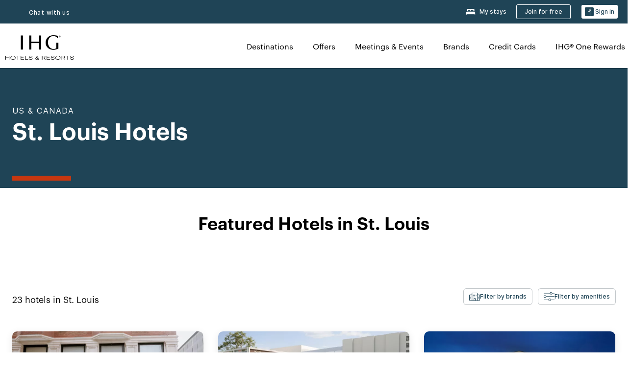

--- FILE ---
content_type: application/javascript
request_url: https://www.ihg.com/slsXs/rhh/eOe3/BONx/YS4D/m5w1rS5muNEOmhGu/CA5MPg/Sid/5PjFjcDUB
body_size: 165965
content:
(function(){if(typeof Array.prototype.entries!=='function'){Object.defineProperty(Array.prototype,'entries',{value:function(){var index=0;const array=this;return {next:function(){if(index<array.length){return {value:[index,array[index++]],done:false};}else{return {done:true};}},[Symbol.iterator]:function(){return this;}};},writable:true,configurable:true});}}());(function(){nX();vLY();UKY();var sL=function(){hB=["YO7H6_","zO7]6UBH[\\F\t7N;BJUSM","4Z.sTvKI~\"J","A5","\ts\frym","SN^3B","aD","YKb","H\x07Z\v","^F\"M#HT","w|wO\voO\n\'J\x076","C\bN:","HUR]","3_\x007HU","Y\x00WtN","","7I\'YDV^/DZ","[D","\x00","(:N\'^gP\x07PO","2N","yK7","^]Z","4XT\\\n`(_SK","V","6_\\","j,{bz4","TI","}[l4z:","^&y.","k\fKxX\t=]","_Q^MX!\\","NQN+=\\\x00[D^","Y\t\\D!","8\\$","\rp\'XTMMOu\b1]2NoY\x00U","tZRXg&F,FZO","MIA","HOC\v]:CvMV>OX \\","PEA\'Hc\\\x07^Ss","[^","\x40^H\fRX","\x40%Jy","\b8\\+0","wTE\vK","\'A6S_QUX^[{-TDZO,TD=X\\l\\\'F\'<qG\x00Ug SK;YbY_[g&fvrr(\x3f","4[YS\"RIB","52J\\Z%ZnO\b!F,","3CU^K8^OC!","LU","\\X$\\N_#I^Y\fMML\bc!\\\\`%IPC\b7","(","^C/_^K","TUGw^","\vRYN\x00#","A2","\b\'\\\'TTZh\\X","vL0U]Z*Z\bDDL+JDv]","!VYZO\"","\x00Z","wT\x07","[]","\'[T","HP","[M^OV;A-","N_\x3fF\x00","KN^>l&_","/UJvw^K>V54[YSYX","vV^","YI$3KJ_^U\\M\"Iv]\\W$nS0\x40","<c,_","C","Z",";[\'IC","CO\fUXX$3K+NYPZb\x40\b\rC#^U[","TQE6J&","-JUQ","IYE","\b7[ +WUP\x00O","N&J","~^R\rX\n8>F,N","\rK1","UR","IZC\b&JH_KXQb<K\'H","Oi=","SS^I}6[","IE=;W&","#MB^","_%_VPN\b","*YM&p#HQRDZo","RMM","SOXX8=Z6","XR","=A\x00+TEZ","\v\\Y7","TZ^\\^\vF.^","0","P!^S`HWL3\\6U\x40YMgf1I","Z \\","\ts","ZXF\b","1_^K","=z2_B|H","","lGEx","/Y","L5J\x00NQM^N","R\biC7\x406\vq\\R\rX","\tXL\t7\\","h3K","\x40r_6R\rNEZ J\x07|BVYK\f\n=7MTp\n\nU\vC\x07KhDb}}kN","","7W-HDL","&[IpyO^","\r|._^V\x00V$tn>\r}!UB[I","\b"," xov1","\\ESmOY=A8+ID","HZD>\\","\\I~>J\'NBF=^YO\t\x40ODPT\bI","___","XRA7","QO","R_:J&","*d\fXH F\'HoLIM^$4A","\"\x406"," OR]^\b","J","ZQO_JsQ","\x07^YO\t7]F","TBM","K\tR^1\x40","u$%J&HYII$NI\t;_\x00\\EQORD","-\x40xV_S","HYT^)l$\'_B|UXI;\x40","\\F","wQO","<^","","\x07ZYE","^_7A\x00","!,SDFUk\\S ","C","-T[Z\f_JD","!L\'_^","|SO\t3[0","ZX","O\x07THI","iI","\vTF^RK&J2NK\bMX3KT,U^OOK>JT+TCKUXqAT-HTZ\x07R\n76_B^W\n=AY#HB^\f_\x401[\x07bWEL\\\\rNTiIRTC7]6UBb][PO:\x40l","nC$J.SWW+Q_f","","\x00HOk7A\x00[D^","2P","ZYo\r7A\x00SCKUO","&]\rbID^^XDrX6R_J\\^:0VVZQS","2HqO<U=QC:[","c)GY","J","N6_BsX","WSM3H","-OCZ8T\rXn&N","M&j\'WUQytN","O\x00I","SE\t\x3fN","`*\fXH F\'HqL\fUxR1Z\x00-H","$I","UEk\x00Yz\'HY+T",":YE7n5~UKX","^\x07XT^1[0_","c\r\v9","6J6[i","TZOiC7\\\x00#W\x40","^K>#TDP","K\\5\\G","N^1D8\'T","\tXY>[:#WU","^VC$F\x07+XYSO^B<H","\\6sDZ","^F7A\x00",",","#IDqV","AJO","o`IKO\t\rZ5HQO^","QE ","|q","L#HqK","1C^K^\bTY(\"J!Rx^S","=Z\x07\'W_I","h3\n\x00","\x07TDZ\x07","H<XD N\x00-HvJXTE","C,]DW","R^8S^","\"C","B\x07[HkNUz;A\x001","WZ","7[Y#QY[","\x3fZ\r\\\n:\"_\'NoNC","^\b&","\x00V_]","=%}<OaWce\\Oco{>*OtzjWP>qd{]8/","YKIIE\tr]1O\\KUR\bD&,_]^I","\"ZF_^[I","\rp.[IH\x07RU^$\rM,^YQd$","T[C\t\x3fj#S\\~_\tXY\b","1_DvOO\\>","WJXh","4_B","]UK<OP","XBZP","\x40$","\t","tZRXe\t;J6[DVU>KO&","RD=Z\x07\'O\x40","&\x40.","J#X\\ZkHM<","x H\tA<XD Nbj\\JRi<[+TUM","_LK","1[WZ","\x40\x00*_B","IUQy\\I<","_]^W:YN\t7\\\x07","X\\D7","]\v^L","V_XU2Y","\\O","5J\x00S]ZTXe4\\6","0I\tRX","^^B9+h6jQMV\b|Z","7A\'^","#ND^S>KO&","W^]<","N>[UTZ","d$JO6]4_By\x00UZO","HG+","7\\\x00","","\'BDMX|H9g#HD]ZiC7\\\x00#W\x40","YQShS^7\\1i\x40ZXuK\b:","}VINE&;$\\Y\\7T\\r7]V","+IUSUHG$\'A0[\x40O_","N6USPKX^","H6l_V^\b","IDMUTL","iZo\"","O","KK\'J\x07","RsYN<","+^BV^\tbO\r3C#NU","\v=F6_B[L","H\x07R\\H7","HK","\\YS","1G!QcKK+OE=L.","QL","|IPO[\x00J-NU1^\bV^\"\"+_GZ\x07",":l0\x07|ww<q0qg5%idj#l#dp0L\'\\WWQQG=_0IDJLDPKcGv\bMT","SE0]","%_DwZQO\b!m-MCZ\x07IK","&[D^","X\\1J$+BUS\'ZTE","^","SPU^^=A","M\x3fB","`~2~$f.\x00","\ts",";J&I","M_H","KIN","PO;N0\'LY\\H","YJg","Z^O7]6S_Q","]","l_a&,NUX\x07RO^r0","_HKU\bTE!","Y","QE","nO\t$F\'m_M^\t~E&N,_B","1G!QyO\x07hZD>\\",";A7NdF^","EK8RN","jzE#KPFG","KkO6\x40","NXX,;K\x00*","KS","RM","^T^","ZOJ0NRZO/TG![/J","Y\\","\"Z\x07","b:S]J\\Fr\\\x00#Y[RX\n*L\'^U[","\f7M.","XYO+=F6{D","uM\x07T\tO&]!NYQ_L!L6S_QUPDYU","\bbG"];};var Bz=function(){S2=(tO.sjs_se_global_subkey?tO.sjs_se_global_subkey.push(Qj):tO.sjs_se_global_subkey=[Qj])&&tO.sjs_se_global_subkey;};var BL=function(){Yq=["\x61\x70\x70\x6c\x79","\x66\x72\x6f\x6d\x43\x68\x61\x72\x43\x6f\x64\x65","\x53\x74\x72\x69\x6e\x67","\x63\x68\x61\x72\x43\x6f\x64\x65\x41\x74"];};var G5=function(QE,cH){return QE>>>cH|QE<<32-cH;};var mm=function(){return Ds.apply(this,[jf,arguments]);};var tO;var qK=function(){qE=["\x6c\x65\x6e\x67\x74\x68","\x41\x72\x72\x61\x79","\x63\x6f\x6e\x73\x74\x72\x75\x63\x74\x6f\x72","\x6e\x75\x6d\x62\x65\x72"];};var jE=function(Uz){return DQ["Math"]["floor"](DQ["Math"]["random"]()*Uz["length"]);};var lP=function LK(fE,gd){'use strict';var tE=LK;switch(fE){case D0:{var Ks=gd[pT];S2.push(Jq);var Ws=Oq(typeof Hm()[DH(EP)],'undefined')?Hm()[DH(kL)](Eh,KP):Hm()[DH(B2)](H2,DG);var Ep=Hm()[DH(B2)](H2,DG);if(Ks[l5()[rH(Ah)](PG,rE,Az,xq)]){var Dd=Ks[l5()[rH(Ah)](PG,xj,Az,jm)][l5()[rH(A2)](TH,bh([]),AB,Gd)](l5()[rH(PK)](zd,bh(bh(Ch)),H2,jK));var hE=Dd[hL(typeof l5()[rH(L5)],'undefined')?l5()[rH(Ih)](cL,gG,bK,bh(bh({}))):l5()[rH(Gz)].apply(null,[Dt,XK,YE,bh({})])](SG()[KH(bp)](cG,Qp,gp));if(hE){var Oj=hE[l5()[rH(YH)](cG,VK,GK,Zt)](Hm()[DH(nH)](kL,hd));if(Oj){Ws=hE[gB()[ds(E5)].apply(null,[Qp,Pj,cE,zq])](Oj[Oq(typeof XP()[Nj(zz)],nd([],[][[]]))?XP()[Nj(Em)].apply(null,[hG,c5,Kt,HL,jm,th]):XP()[Nj(MH)](bp,zz,Fm,Az,Kp,zz)]);Ep=hE[gB()[ds(E5)].apply(null,[Qp,zE,cE,zq])](Oj[Hm()[DH(KG)].apply(null,[Y5,k2])]);}}}var Mj;return Mj=Xz(zU,[Hm()[DH(vd)](sz,rm),Ws,Wt()[Eq(Uj)](GK,Ud,TK,zz),Ep]),S2.pop(),Mj;}break;case HC:{var VH=gd[pT];S2.push(wt);try{var RK=S2.length;var nG=bh([]);if(Oq(VH[l5()[rH(WB)](np,Fm,rm,gG)][l5()[rH(Rp)](WH,zE,rd,bh([]))],undefined)){var Rs;return Rs=l5()[rH(zq)](Pm,jL,Bs,kj),S2.pop(),Rs;}if(Oq(VH[hL(typeof l5()[rH(rd)],nd([],[][[]]))?l5()[rH(WB)](np,Ov,rm,bw):l5()[rH(Gz)].apply(null,[hG,bz,Vq,bh(bh({}))])][l5()[rH(Rp)](WH,bh(Kp),rd,gG)],bh(AT))){var IM;return IM=SG()[KH(O6)].apply(null,[Od,Sw,T4]),S2.pop(),IM;}var qV;return qV=Oq(typeof SG()[KH(XK)],nd('',[][[]]))?SG()[KH(DN)](PN,cM,Uw):SG()[KH(q3)](lH,zE,C6),S2.pop(),qV;}catch(Jw){S2.splice(AM(RK,Ch),Infinity,wt);var zS;return zS=hL(typeof SG()[KH(xq)],nd('',[][[]]))?SG()[KH(x7)](p4,zv,s9):SG()[KH(DN)].apply(null,[k9,c8,Zx]),S2.pop(),zS;}S2.pop();}break;case c0:{var fN=gd[pT];S2.push(KA);var r6=fN[l5()[rH(WB)](zF,zn,rm,WB)][gB()[ds(J7)](Y3,A7,E4,z8)];if(r6){var Jv=r6[l5()[rH(L5)].apply(null,[Y7,Xl,v6,Em])]();var h8;return S2.pop(),h8=Jv,h8;}else{var px;return px=l5()[rH(zq)].call(null,J,bh(Ch),Bs,WZ),S2.pop(),px;}S2.pop();}break;case c1:{S2.push(QS);var Vn=bh({});try{var rZ=S2.length;var A6=bh(bh(pT));if(DQ[SG()[KH(Em)](UV,m7,Qp)][Hm()[DH(B4)](W4,Uv)]){DQ[SG()[KH(Em)](UV,Ch,Qp)][Hm()[DH(B4)](W4,Uv)][hL(typeof SG()[KH(zn)],'undefined')?SG()[KH(vd)](tB,Gz,Ox):SG()[KH(DN)].call(null,Cx,bh(bh([])),nS)](Oq(typeof SG()[KH(O6)],nd([],[][[]]))?SG()[KH(DN)].apply(null,[HM,C3,En]):SG()[KH(PV)].call(null,lp,bz,mA),SG()[KH(Cx)].apply(null,[bE,Kp,Tw]));DQ[SG()[KH(Em)](UV,Ww,Qp)][Oq(typeof Hm()[DH(xj)],'undefined')?Hm()[DH(kL)].call(null,b8,N9):Hm()[DH(B4)](W4,Uv)][gB()[ds(mv)](Ah,Ov,YH,jn)](SG()[KH(PV)](lp,L5,mA));Vn=bh(bh({}));}}catch(nM){S2.splice(AM(rZ,Ch),Infinity,QS);}var GZ;return S2.pop(),GZ=Vn,GZ;}break;case FW:{var E7=gd[pT];S2.push(Rp);var Iw=l5()[rH(zq)].call(null,MB,xj,Bs,A7);try{var K6=S2.length;var MA=bh({});if(E7[l5()[rH(WB)].call(null,H6,Xl,rm,rd)][Hm()[DH(M4)].apply(null,[wn,zw])]){var tV=E7[l5()[rH(WB)].apply(null,[H6,DN,rm,Fm])][Oq(typeof Hm()[DH(dZ)],nd([],[][[]]))?Hm()[DH(kL)].apply(null,[VS,m8]):Hm()[DH(M4)](wn,zw)][l5()[rH(L5)].apply(null,[cA,Uj,v6,VK])]();var mM;return S2.pop(),mM=tV,mM;}else{var sl;return S2.pop(),sl=Iw,sl;}}catch(Jn){S2.splice(AM(K6,Ch),Infinity,Rp);var Vx;return S2.pop(),Vx=Iw,Vx;}S2.pop();}break;case Fr:{var Xv=gd[pT];var R7;S2.push(VS);return R7=bh(bh(Xv[l5()[rH(WB)].apply(null,[pS,bz,rm,m7])]))&&bh(bh(Xv[l5()[rH(WB)](pS,b4,rm,g7)][l5()[rH(zE)](Yv,DN,U4,kj)]))&&Xv[l5()[rH(WB)](pS,rE,rm,m8)][l5()[rH(zE)](Yv,cx,U4,Jq)][Kp]&&Oq(Xv[l5()[rH(WB)](pS,bz,rm,c6)][l5()[rH(zE)].call(null,Yv,kL,U4,mv)][Kp][l5()[rH(L5)](nL,X9,v6,xn)](),Hm()[DH(bn)].apply(null,[qN,J7]))?SG()[KH(q3)](MN,Bv,C6):SG()[KH(O6)].apply(null,[Rv,Gd,T4]),S2.pop(),R7;}break;case Lr:{var V6=gd[pT];S2.push(P8);if(hL(typeof DQ[l5()[rH(c6)](Vs,VK,hV,Qp)],l5()[rH(X9)].apply(null,[Hh,Uv,c5,WZ]))&&S8(V6[DQ[l5()[rH(c6)].call(null,Vs,Az,hV,AB)][Hm()[DH(jL)].call(null,jz,G6)]],null)||S8(V6[hL(typeof Hm()[DH(C3)],nd([],[][[]]))?Hm()[DH(zn)](l2,xj):Hm()[DH(kL)].call(null,zN,zA)],null)){var Gv;return Gv=DQ[Hm()[DH(Qp)](mb,Ox)][l5()[rH(bn)](kp,bh(Ch),th,Ov)](V6),S2.pop(),Gv;}S2.pop();}break;case ZC:{S2.push(s8);try{var r4=S2.length;var JP=bh({});var UA=nd(DQ[Hm()[DH(Pj)](SH,bp)](DQ[SG()[KH(Em)](z6,rd,Qp)][Hm()[DH(Mw)].call(null,X5,xA)]),BA(DQ[Hm()[DH(Pj)](SH,bp)](DQ[SG()[KH(Em)](z6,cM,Qp)][Hm()[DH(RV)](N4,Zw)]),Ch));UA+=nd(BA(DQ[Hm()[DH(Pj)](SH,bp)](DQ[SG()[KH(Em)].apply(null,[z6,Qp,Qp])][SG()[KH(hG)].call(null,Ls,g7,jL)]),Rx),BA(DQ[Hm()[DH(Pj)](SH,bp)](DQ[SG()[KH(Em)](z6,Gz,Qp)][Oq(typeof SG()[KH(qn)],nd([],[][[]]))?SG()[KH(DN)](f8,bh(Kp),rS):SG()[KH(Pj)](KS,bh([]),NV)]),DN));UA+=nd(BA(DQ[Hm()[DH(Pj)](SH,bp)](DQ[SG()[KH(Em)].call(null,z6,WZ,Qp)][l5()[rH(YZ)].call(null,Iq,dl,Xx,Rx)]),Gz),BA(DQ[hL(typeof Hm()[DH(NV)],nd([],[][[]]))?Hm()[DH(Pj)](SH,bp):Hm()[DH(kL)].apply(null,[m3,W4])](DQ[SG()[KH(Em)].apply(null,[z6,bh(Kp),Qp])][SG()[KH(Mw)].apply(null,[ZE,kL,Y4])]),Jq));UA+=nd(BA(DQ[Hm()[DH(Pj)].call(null,SH,bp)](DQ[SG()[KH(Em)].call(null,z6,bh(bh({})),Qp)][SG()[KH(RV)](ps,VK,zM)]),AA[WZ]),BA(DQ[Hm()[DH(Pj)](SH,bp)](DQ[SG()[KH(Em)].call(null,z6,xn,Qp)][SG()[KH(lZ)](pB,C4,En)]),O6));UA+=nd(BA(DQ[Hm()[DH(Pj)](SH,bp)](DQ[SG()[KH(Em)](z6,NV,Qp)][Oq(typeof SG()[KH(hd)],nd('',[][[]]))?SG()[KH(DN)].call(null,WA,Bv,dv):SG()[KH(jV)](I8,bh(Kp),sM)]),q3),BA(DQ[Hm()[DH(Pj)](SH,bp)](DQ[SG()[KH(Em)].apply(null,[z6,jL,Qp])][l5()[rH(Uv)](OP,bh(bh([])),s4,MH)]),VK));UA+=nd(BA(DQ[Hm()[DH(Pj)].apply(null,[SH,bp])](DQ[SG()[KH(Em)](z6,xj,Qp)][l5()[rH(B4)](HB,bh({}),sV,zE)]),Ah),BA(DQ[Hm()[DH(Pj)].apply(null,[SH,bp])](DQ[hL(typeof SG()[KH(Ov)],'undefined')?SG()[KH(Em)](z6,bh(bh(Kp)),Qp):SG()[KH(DN)](GK,Rx,YV)][l5()[rH(hG)](r3,ll,BV,bh(bh({})))]),C3));UA+=nd(BA(DQ[Oq(typeof Hm()[DH(bz)],'undefined')?Hm()[DH(kL)](qv,YE):Hm()[DH(Pj)].apply(null,[SH,bp])](DQ[Oq(typeof SG()[KH(lM)],nd([],[][[]]))?SG()[KH(DN)](T9,CZ,Kl):SG()[KH(Em)](z6,MP,Qp)][XP()[Nj(Y3)].apply(null,[D7,bh([]),X9,Gx,MP,wA])]),Qp),BA(DQ[Hm()[DH(Pj)](SH,bp)](DQ[SG()[KH(Em)](z6,Mw,Qp)][Hm()[DH(lZ)].apply(null,[S7,gv])]),zz));UA+=nd(BA(DQ[Hm()[DH(Pj)].apply(null,[SH,bp])](DQ[SG()[KH(Em)](z6,Kp,Qp)][Oq(typeof l5()[rH(qn)],'undefined')?l5()[rH(Gz)](nN,cx,I9,b4):l5()[rH(Pj)](FA,MH,bv,Bv)]),xn),BA(DQ[Hm()[DH(Pj)].call(null,SH,bp)](DQ[SG()[KH(Em)].call(null,z6,B4,Qp)][l5()[rH(Mw)](j7,YZ,Z3,J7)]),Em));UA+=nd(BA(DQ[Hm()[DH(Pj)](SH,bp)](DQ[SG()[KH(Em)](z6,AB,Qp)][SG()[KH(T4)](Vz,Jq,cF)]),Dn),BA(DQ[Hm()[DH(Pj)](SH,bp)](DQ[SG()[KH(Em)].call(null,z6,Mw,Qp)][SG()[KH(SM)](sE,Pj,pM)]),c6));UA+=nd(BA(DQ[Hm()[DH(Pj)].call(null,SH,bp)](DQ[Oq(typeof SG()[KH(dl)],'undefined')?SG()[KH(DN)](Cx,E5,QF):SG()[KH(Em)].apply(null,[z6,bh(bh([])),Qp])][Hm()[DH(jV)](lS,Dx)]),X9),BA(DQ[Hm()[DH(Pj)](SH,bp)](DQ[SG()[KH(Em)](z6,A7,Qp)][l5()[rH(RV)](sw,lM,A7,bh(Ch))]),Y3));UA+=nd(BA(DQ[Hm()[DH(Pj)](SH,bp)](DQ[Oq(typeof SG()[KH(Ww)],nd('',[][[]]))?SG()[KH(DN)].apply(null,[I7,zz,WV]):SG()[KH(Em)](z6,F3,Qp)][SG()[KH(NP)](rt,bh(bh(Ch)),GK)]),Q6),BA(DQ[Hm()[DH(Pj)](SH,bp)](DQ[SG()[KH(Em)](z6,cM,Qp)][SG()[KH(B6)].call(null,YF,Sw,Aw)]),tO[XP()[Nj(Q6)].call(null,J4,bz,Gz,Q4,c8,xq)]()));UA+=nd(BA(DQ[hL(typeof Hm()[DH(zv)],nd([],[][[]]))?Hm()[DH(Pj)].apply(null,[SH,bp]):Hm()[DH(kL)].apply(null,[Q9,GF])](DQ[hL(typeof SG()[KH(m7)],nd([],[][[]]))?SG()[KH(Em)](z6,b4,Qp):SG()[KH(DN)].call(null,Dv,kL,vd)][SG()[KH(Rp)](OA,Y3,Cn)]),Sw),BA(DQ[Oq(typeof Hm()[DH(Fm)],'undefined')?Hm()[DH(kL)](gp,Sx):Hm()[DH(Pj)].call(null,SH,bp)](DQ[SG()[KH(Em)](z6,xq,Qp)][Hm()[DH(T4)].apply(null,[Qn,Ul])]),Uj));UA+=nd(BA(DQ[Hm()[DH(Pj)](SH,bp)](DQ[Oq(typeof SG()[KH(MP)],nd('',[][[]]))?SG()[KH(DN)](jN,qn,D3):SG()[KH(Em)].apply(null,[z6,bw,Qp])][l5()[rH(lZ)].call(null,wH,Fm,Lx,mZ)]),AA[mv]),BA(DQ[Hm()[DH(Pj)](SH,bp)](DQ[SG()[KH(Em)].apply(null,[z6,EP,Qp])][Hm()[DH(SM)](jA,Cl)]),AA[E5]));UA+=nd(BA(DQ[Hm()[DH(Pj)].apply(null,[SH,bp])](DQ[SG()[KH(Em)].apply(null,[z6,mZ,Qp])][l5()[rH(jV)](cL,bh(Kp),HN,A7)]),AA[J7]),BA(DQ[Oq(typeof Hm()[DH(bw)],nd([],[][[]]))?Hm()[DH(kL)].apply(null,[k7,sw]):Hm()[DH(Pj)].apply(null,[SH,bp])](DQ[SG()[KH(Em)](z6,Ww,Qp)][l5()[rH(T4)](Ph,F3,WB,kL)]),E5));UA+=nd(BA(DQ[Hm()[DH(Pj)](SH,bp)](DQ[SG()[KH(Em)].apply(null,[z6,zn,Qp])][l5()[rH(SM)](N3,lM,d9,zn)]),J7),BA(DQ[Hm()[DH(Pj)].call(null,SH,bp)](DQ[hL(typeof SG()[KH(Uv)],nd('',[][[]]))?SG()[KH(Em)](z6,Q6,Qp):SG()[KH(DN)](Hl,Gz,g9)][XP()[Nj(Fm)](b3,A7,Q6,gw,Az,Ln)]),AA[cM]));UA+=nd(BA(DQ[Hm()[DH(Pj)](SH,bp)](DQ[SG()[KH(Em)](z6,bh(Kp),Qp)][Oq(typeof l5()[rH(Q6)],nd([],[][[]]))?l5()[rH(Gz)](z7,ll,hn,xq):l5()[rH(NP)].call(null,tl,bh(bh(Ch)),Qp,hd)]),Bv),BA(DQ[Hm()[DH(Pj)](SH,bp)](DQ[SG()[KH(Em)](z6,bh(Kp),Qp)][SG()[KH(zq)].call(null,pt,Uj,Zt)]),AA[Bv]));UA+=nd(nd(BA(DQ[Hm()[DH(Pj)](SH,bp)](DQ[l5()[rH(Ah)].apply(null,[vj,bh(Ch),Az,rd])][Oq(typeof SG()[KH(FM)],'undefined')?SG()[KH(DN)](M3,Uv,qN):SG()[KH(EM)].call(null,M6,KA,bw)]),AA[MH]),BA(DQ[Hm()[DH(Pj)].call(null,SH,bp)](DQ[SG()[KH(Em)](z6,gG,Qp)][Oq(typeof SG()[KH(hd)],nd('',[][[]]))?SG()[KH(DN)](Qw,DN,X3):SG()[KH(L4)].call(null,EH,dl,B6)]),kF)),BA(DQ[Hm()[DH(Pj)].call(null,SH,bp)](DQ[SG()[KH(Em)].call(null,z6,EP,Qp)][Oq(typeof l5()[rH(xj)],nd('',[][[]]))?l5()[rH(Gz)].apply(null,[gn,wA,Pn,gG]):l5()[rH(B6)].call(null,Yz,bh({}),M4,jm)]),E6));var Hv;return Hv=UA[l5()[rH(L5)](xm,bh(Kp),v6,MP)](),S2.pop(),Hv;}catch(VN){S2.splice(AM(r4,Ch),Infinity,s8);var WF;return WF=SG()[KH(O6)](Mt,jm,T4),S2.pop(),WF;}S2.pop();}break;case QQ:{var R4=gd[pT];var tw=gd[AT];S2.push(rS);if(K4(tw,null)||tn(tw,R4[SG()[KH(Kp)](K9,Ix,v6)]))tw=R4[SG()[KH(Kp)](K9,bh(bh(Kp)),v6)];for(var kM=Kp,w9=new (DQ[hL(typeof Hm()[DH(Y4)],nd('',[][[]]))?Hm()[DH(Qp)](mS,Ox):Hm()[DH(kL)](OV,jx)])(tw);Nx(kM,tw);kM++)w9[kM]=R4[kM];var CS;return S2.pop(),CS=w9,CS;}break;case sC:{var cS=gd[pT];var j8=gd[AT];S2.push(sv);var R8=j8[l5()[rH(GK)].call(null,qA,Bs,CM,rd)];var q9=j8[SG()[KH(hN)].apply(null,[M3,b4,xn])];var rN=j8[l5()[rH(CV)](OZ,O6,jL,Sw)];var p3=j8[l5()[rH(hN)].call(null,Ol,Gz,zn,Az)];var t6=j8[SG()[KH(M4)].call(null,N6,bh(bh(Kp)),zE)];var TF=j8[l5()[rH(M4)](Ol,Y3,k9,g7)];var A4=j8[Hm()[DH(Rp)](QM,k3)];var cw=j8[SG()[KH(B2)].call(null,fl,bh(bh(Ch)),Rx)];var s7;return s7=(hL(typeof SG()[KH(E5)],nd('',[][[]]))?SG()[KH(zz)].call(null,p5,bh(Ch),YH):SG()[KH(DN)].call(null,w6,bh({}),D3))[hL(typeof l5()[rH(c6)],nd('',[][[]]))?l5()[rH(kj)].apply(null,[Z2,FM,kL,bh([])]):l5()[rH(Gz)].call(null,T4,bh(bh({})),pZ,bh(Ch))](cS)[l5()[rH(kj)](Z2,Y3,kL,bh([]))](R8,Hm()[DH(YZ)].call(null,M7,l7))[Oq(typeof l5()[rH(dZ)],'undefined')?l5()[rH(Gz)](EM,b4,fV,c5):l5()[rH(kj)](Z2,l7,kL,cx)](q9,Hm()[DH(YZ)](M7,l7))[l5()[rH(kj)].call(null,Z2,MP,kL,Bs)](rN,Hm()[DH(YZ)](M7,l7))[Oq(typeof l5()[rH(b4)],nd([],[][[]]))?l5()[rH(Gz)].apply(null,[X3,gG,Jl,J7]):l5()[rH(kj)].call(null,Z2,bh(bh(Ch)),kL,wA)](p3,Hm()[DH(YZ)](M7,l7))[hL(typeof l5()[rH(RV)],'undefined')?l5()[rH(kj)](Z2,Ud,kL,Y3):l5()[rH(Gz)](m6,bh(Ch),w4,th)](t6,Hm()[DH(YZ)](M7,l7))[l5()[rH(kj)].apply(null,[Z2,kj,kL,X9])](TF,Hm()[DH(YZ)](M7,l7))[l5()[rH(kj)].apply(null,[Z2,bh(bh(Kp)),kL,bh(bh(Kp))])](A4,Hm()[DH(YZ)].apply(null,[M7,l7]))[l5()[rH(kj)](Z2,mv,kL,bh(Kp))](cw,Wt()[Eq(Rx)](DM,mZ,LS,Ch)),S2.pop(),s7;}break;case rQ:{S2.push(ZA);throw new (DQ[SG()[KH(Y3)].call(null,C8,bh(bh(Kp)),Bv)])(SG()[KH(fS)](r3,E5,lV));}break;case zU:{var WS=gd[pT];var m9=gd[AT];S2.push(Az);if(bh(d7(WS,m9))){throw new (DQ[SG()[KH(Y3)](BM,zV,Bv)])(l5()[rH(L4)].call(null,Az,RA,SM,bh({})));}S2.pop();}break;case Kf:{var YA=gd[pT];var zx=gd[AT];S2.push(ZS);if(S8(typeof DQ[l5()[rH(Ah)](TP,Ov,Az,Ww)][SG()[KH(Kx)].call(null,dL,bh(bh([])),s6)],l5()[rH(X9)].apply(null,[qL,mv,c5,Jq]))){DQ[l5()[rH(Ah)].apply(null,[TP,cx,Az,A7])][SG()[KH(Kx)].apply(null,[dL,Ud,s6])]=SG()[KH(zz)].call(null,Qm,hd,YH)[l5()[rH(kj)](Yd,Bs,kL,bh(bh(Ch)))](YA,hL(typeof Hm()[DH(jK)],'undefined')?Hm()[DH(Uj)](pz,jL):Hm()[DH(kL)](YZ,tl))[l5()[rH(kj)](Yd,Rx,kL,xn)](zx,hL(typeof SG()[KH(J7)],'undefined')?SG()[KH(Y4)](rw,J7,L4):SG()[KH(DN)](dl,Sw,hV));}S2.pop();}break;case qO:{var mN=gd[pT];S2.push(X6);var Ow=l5()[rH(zq)].apply(null,[mH,Uj,Bs,Az]);var jl=hL(typeof l5()[rH(rd)],'undefined')?l5()[rH(zq)](mH,E6,Bs,WZ):l5()[rH(Gz)].call(null,Q3,cx,Dv,C4);var PZ=new (DQ[Oq(typeof SG()[KH(jV)],'undefined')?SG()[KH(DN)](ZN,A7,ZP):SG()[KH(qn)].call(null,G2,E5,GA)])(new (DQ[SG()[KH(qn)](G2,YZ,GA)])(SG()[KH(lN)](b3,xj,c8)));try{var KV=S2.length;var HF=bh({});if(bh(bh(DQ[SG()[KH(Em)](Vq,Xl,Qp)][Oq(typeof l5()[rH(B6)],nd([],[][[]]))?l5()[rH(Gz)].call(null,G9,Gz,Mx,Xl):l5()[rH(Em)].apply(null,[FA,E6,cx,A7])]))&&bh(bh(DQ[hL(typeof SG()[KH(VK)],'undefined')?SG()[KH(Em)](Vq,b4,Qp):SG()[KH(DN)](s8,b4,jN)][l5()[rH(Em)](FA,mv,cx,Uj)][Hm()[DH(d8)](Tm,sM)]))){var jM=DQ[l5()[rH(Em)](FA,ll,cx,Dn)][Hm()[DH(d8)](Tm,sM)](DQ[Hm()[DH(Bx)](ln,B6)][l5()[rH(Rx)](AS,bh(bh(Ch)),qn,Ww)],l5()[rH(Cx)](k5,mZ,zZ,Fm));if(jM){Ow=PZ[hL(typeof SG()[KH(Ln)],nd([],[][[]]))?SG()[KH(Cx)](qL,bh(bh(Ch)),Tw):SG()[KH(DN)].call(null,cA,X9,Av)](jM[SG()[KH(X9)](l4,th,Cl)][l5()[rH(L5)](Ph,mZ,v6,bh(bh({})))]());}}jl=hL(DQ[SG()[KH(Em)](Vq,L5,Qp)],mN);}catch(nv){S2.splice(AM(KV,Ch),Infinity,X6);Ow=SG()[KH(x7)](PM,Mn,s9);jl=SG()[KH(x7)](PM,bh(Kp),s9);}var EA=nd(Ow,BA(jl,Ch))[hL(typeof l5()[rH(lV)],nd([],[][[]]))?l5()[rH(L5)](Ph,A7,v6,Y3):l5()[rH(Gz)].call(null,E8,c5,rF,Ov)]();var jS;return S2.pop(),jS=EA,jS;}break;case fI:{S2.push(wt);var QN=SG()[KH(t9)](Fx,bh(bh(Kp)),bv);var Xn=SG()[KH(P4)].apply(null,[rK,bw,NM]);for(var D4=AA[Rx];Nx(D4,v6);D4++)QN+=Xn[SG()[KH(xn)](wq,zv,xN)](DQ[l5()[rH(VK)].apply(null,[Th,dl,Tw,E5])][SG()[KH(jm)](rj,E5,XN)](bx(DQ[l5()[rH(VK)](Th,bh(bh(Kp)),Tw,lM)][SG()[KH(EP)](qB,mZ,PV)](),Xn[SG()[KH(Kp)].apply(null,[HS,bh(Ch),v6])])));var c7;return S2.pop(),c7=QN,c7;}break;case SW:{var qZ=gd[pT];S2.push(X6);var fw=Oq(typeof SG()[KH(Bx)],nd('',[][[]]))?SG()[KH(DN)].call(null,nw,bh(Ch),Em):SG()[KH(zz)](Zm,Ww,YH);var Z9=SG()[KH(zz)](Zm,Gd,YH);var hv=SG()[KH(Hx)].call(null,l9,X9,g8);var q6=[];try{var sN=S2.length;var qM=bh({});try{fw=qZ[Hm()[DH(bp)](Uk,CV)];}catch(cn){S2.splice(AM(sN,Ch),Infinity,X6);if(cn[hL(typeof l5()[rH(Az)],'undefined')?l5()[rH(WZ)](B8,F3,Gd,jm):l5()[rH(Gz)](A7,bh(bh(Kp)),v9,bh(bh({})))][Oq(typeof l5()[rH(VK)],nd('',[][[]]))?l5()[rH(Gz)](rM,XK,FP,Gz):l5()[rH(Bx)].call(null,XL,Xl,E6,ll)](hv)){fw=l5()[rH(fS)].apply(null,[kn,F3,Zw,E5]);}}var Sn=DQ[hL(typeof l5()[rH(kL)],'undefined')?l5()[rH(VK)].call(null,EX,bh(bh(Ch)),Tw,DN):l5()[rH(Gz)].apply(null,[c5,bh(bh(Ch)),Jl,c8])][hL(typeof SG()[KH(Ln)],'undefined')?SG()[KH(jm)](N8,b4,XN):SG()[KH(DN)].apply(null,[gw,DN,bZ])](bx(DQ[l5()[rH(VK)].call(null,EX,wA,Tw,CZ)][SG()[KH(EP)](g6,q3,PV)](),OM))[l5()[rH(L5)](Ph,WZ,v6,XK)]();qZ[Hm()[DH(bp)](Uk,CV)]=Sn;Z9=hL(qZ[Hm()[DH(bp)](Uk,CV)],Sn);q6=[Xz(zU,[Oq(typeof SG()[KH(RV)],nd([],[][[]]))?SG()[KH(DN)](mV,bh(bh(Ch)),An):SG()[KH(X9)](l4,Qp,Cl),fw]),Xz(zU,[Hm()[DH(Ch)].call(null,W5,Kp),Ll(Z9,Ch)[l5()[rH(L5)].apply(null,[Ph,zz,v6,l7])]()])];var M8;return S2.pop(),M8=q6,M8;}catch(rx){S2.splice(AM(sN,Ch),Infinity,X6);q6=[Xz(zU,[SG()[KH(X9)].call(null,l4,F4,Cl),fw]),Xz(zU,[Hm()[DH(Ch)](W5,Kp),Z9])];}var Vw;return S2.pop(),Vw=q6,Vw;}break;}};var Wn=function(L6,IN){return L6>>IN;};function nX(){tO=Object['\x63\x72\x65\x61\x74\x65'](Object['\x70\x72\x6f\x74\x6f\x74\x79\x70\x65']);if(typeof window!==[]+[][[]]){DQ=window;}else if(typeof global!==''+[][[]]){DQ=global;}else{DQ=this;}}var XA=function LZ(tv,tN){'use strict';var h9=LZ;switch(tv){case V:{S2.push(FV);var nn=DQ[l5()[rH(Em)](xH,Mn,cx,AB)][Oq(typeof Wt()[Eq(zz)],nd(SG()[KH(zz)](Tf,xj,YH),[][[]]))?Wt()[Eq(kL)](w7,MH,Gz,JA):Wt()[Eq(mv)](L3,Zt,H2,WZ)]?DQ[l5()[rH(Em)](xH,m7,cx,cx)][hL(typeof Hm()[DH(zE)],nd('',[][[]]))?Hm()[DH(qn)](Et,Fv):Hm()[DH(kL)].apply(null,[Dv,tx])](DQ[l5()[rH(Em)](xH,bh(bh(Ch)),cx,C4)][Wt()[Eq(mv)](L3,C3,H2,WZ)](DQ[l5()[rH(WB)](Xt,Uj,rm,FM)]))[SG()[KH(WZ)].call(null,XE,jL,bz)](Hm()[DH(YZ)](kl,l7)):SG()[KH(zz)](Tf,qn,YH);var Y6;return S2.pop(),Y6=nn,Y6;}break;case sC:{S2.push(RV);var R6=l5()[rH(zq)](OH,Uv,Bs,xj);try{var kw=S2.length;var Qx=bh({});if(DQ[l5()[rH(WB)].call(null,Y9,bh(Ch),rm,Em)]&&DQ[l5()[rH(WB)](Y9,Aw,rm,Az)][SG()[KH(GF)](q4,Ov,qF)]&&DQ[l5()[rH(WB)].call(null,Y9,Ov,rm,zz)][SG()[KH(GF)](q4,kL,qF)][l5()[rH(A9)].apply(null,[dz,c5,Gz,RA])]){var j4=DQ[l5()[rH(WB)].apply(null,[Y9,Mw,rm,ll])][SG()[KH(GF)].call(null,q4,kj,qF)][hL(typeof l5()[rH(Mw)],nd([],[][[]]))?l5()[rH(A9)].apply(null,[dz,ll,Gz,NV]):l5()[rH(Gz)](QS,Ww,ZM,wA)][l5()[rH(L5)](W4,Bv,v6,Uv)]();var UZ;return S2.pop(),UZ=j4,UZ;}else{var hw;return S2.pop(),hw=R6,hw;}}catch(xV){S2.splice(AM(kw,Ch),Infinity,RV);var TM;return S2.pop(),TM=R6,TM;}S2.pop();}break;case Kf:{S2.push(ZN);var Vv=l5()[rH(zq)](ZK,bh(bh({})),Bs,bh(Kp));try{var YN=S2.length;var p9=bh(AT);if(DQ[l5()[rH(WB)](XG,bh(bh(Ch)),rm,bh(bh(Kp)))][l5()[rH(zE)].apply(null,[Jh,xn,U4,bh({})])]&&DQ[l5()[rH(WB)](XG,l7,rm,F3)][l5()[rH(zE)].call(null,Jh,bh(bh({})),U4,xn)][Kp]&&DQ[l5()[rH(WB)](XG,bh([]),rm,c8)][l5()[rH(zE)](Jh,dl,U4,xj)][Kp][Kp]&&DQ[l5()[rH(WB)](XG,C3,rm,bh({}))][l5()[rH(zE)].apply(null,[Jh,b4,U4,bh(bh({}))])][Kp][Kp][Oq(typeof SG()[KH(th)],nd('',[][[]]))?SG()[KH(DN)].call(null,r3,MH,dN):SG()[KH(D6)](NB,Xl,z3)]){var zl=Oq(DQ[Oq(typeof l5()[rH(l7)],'undefined')?l5()[rH(Gz)](rA,kF,X8,bh(bh(Ch))):l5()[rH(WB)](XG,bh(Ch),rm,Ix)][l5()[rH(zE)](Jh,EP,U4,bh(Kp))][Kp][Kp][Oq(typeof SG()[KH(Ln)],nd('',[][[]]))?SG()[KH(DN)].call(null,mV,bz,k3):SG()[KH(D6)].apply(null,[NB,bz,z3])],DQ[l5()[rH(WB)].call(null,XG,zV,rm,Pj)][l5()[rH(zE)].call(null,Jh,WB,U4,F4)][Kp]);var Ql=zl?SG()[KH(q3)](wj,EP,C6):SG()[KH(O6)].apply(null,[Th,Gz,T4]);var VV;return S2.pop(),VV=Ql,VV;}else{var gN;return S2.pop(),gN=Vv,gN;}}catch(v7){S2.splice(AM(YN,Ch),Infinity,ZN);var q7;return S2.pop(),q7=Vv,q7;}S2.pop();}break;case bf:{S2.push(p8);var EZ=l5()[rH(zq)](lj,bh(bh([])),Bs,bw);if(DQ[Oq(typeof l5()[rH(DN)],nd('',[][[]]))?l5()[rH(Gz)].apply(null,[E9,Ch,N8,bh(Kp)]):l5()[rH(WB)].apply(null,[Hh,jL,rm,kF])]&&DQ[l5()[rH(WB)](Hh,cM,rm,cM)][l5()[rH(zE)](OE,bh([]),U4,Mw)]&&DQ[l5()[rH(WB)](Hh,ll,rm,bh(bh(Kp)))][hL(typeof l5()[rH(ll)],'undefined')?l5()[rH(zE)](OE,DN,U4,WZ):l5()[rH(Gz)](j6,bh(Kp),RS,C9)][Oq(typeof SG()[KH(B6)],nd([],[][[]]))?SG()[KH(DN)].call(null,O9,th,TZ):SG()[KH(c4)](Iq,C9,zq)]){var BF=DQ[l5()[rH(WB)](Hh,Fm,rm,g7)][l5()[rH(zE)](OE,dl,U4,bh(bh(Kp)))][SG()[KH(c4)](Iq,zV,zq)];try{var IF=S2.length;var H3=bh(bh(pT));var pN=DQ[l5()[rH(VK)].call(null,Np,MP,Tw,Jq)][SG()[KH(jm)](tP,Mw,XN)](bx(DQ[l5()[rH(VK)].apply(null,[Np,kF,Tw,Az])][SG()[KH(EP)](np,MP,PV)](),OM))[l5()[rH(L5)](DL,lM,v6,Ix)]();DQ[l5()[rH(WB)].call(null,Hh,A7,rm,O6)][l5()[rH(zE)](OE,lM,U4,bh(Ch))][SG()[KH(c4)](Iq,J7,zq)]=pN;var TN=Oq(DQ[l5()[rH(WB)](Hh,Q6,rm,C9)][l5()[rH(zE)].apply(null,[OE,L5,U4,WZ])][SG()[KH(c4)](Iq,bh(bh(Kp)),zq)],pN);var v4=TN?SG()[KH(q3)](Hq,mZ,C6):SG()[KH(O6)](wd,zn,T4);DQ[Oq(typeof l5()[rH(YH)],nd('',[][[]]))?l5()[rH(Gz)](DN,Uv,x7,C3):l5()[rH(WB)](Hh,bw,rm,Em)][l5()[rH(zE)].call(null,OE,C9,U4,bh(Kp))][SG()[KH(c4)](Iq,Kp,zq)]=BF;var W3;return S2.pop(),W3=v4,W3;}catch(G7){S2.splice(AM(IF,Ch),Infinity,p8);if(hL(DQ[l5()[rH(WB)].apply(null,[Hh,cx,rm,Ix])][l5()[rH(zE)](OE,Ln,U4,KA)][SG()[KH(c4)].apply(null,[Iq,rd,zq])],BF)){DQ[hL(typeof l5()[rH(lM)],'undefined')?l5()[rH(WB)].call(null,Hh,L5,rm,xn):l5()[rH(Gz)](Aw,Ov,Z7,Y3)][l5()[rH(zE)](OE,DN,U4,Sw)][SG()[KH(c4)].call(null,Iq,cM,zq)]=BF;}var Vl;return S2.pop(),Vl=EZ,Vl;}}else{var AV;return S2.pop(),AV=EZ,AV;}S2.pop();}break;case dI:{S2.push(qS);var kA=l5()[rH(zq)].call(null,JG,Qp,Bs,m8);try{var H4=S2.length;var nA=bh([]);if(DQ[l5()[rH(WB)].call(null,OG,qn,rm,xj)][l5()[rH(zE)](Lt,DN,U4,bh(Ch))]&&DQ[l5()[rH(WB)](OG,rE,rm,zE)][l5()[rH(zE)](Lt,Uv,U4,C4)][Kp]){var M9=Oq(DQ[Oq(typeof l5()[rH(dZ)],nd([],[][[]]))?l5()[rH(Gz)](GM,NV,IV,Bs):l5()[rH(WB)](OG,bh(bh(Ch)),rm,c5)][l5()[rH(zE)](Lt,E5,U4,Dn)][XP()[Nj(Aw)](N7,A7,Gz,wt,bh(Ch),FM)](tO[l5()[rH(lV)].apply(null,[wE,bh(bh([])),c6,bh(bh({}))])]()),DQ[l5()[rH(WB)].call(null,OG,bh(bh(Ch)),rm,bh(bh(Ch)))][l5()[rH(zE)].call(null,Lt,Q6,U4,bh({}))][Kp]);var g3=M9?SG()[KH(q3)](VB,bh(bh(Ch)),C6):SG()[KH(O6)].apply(null,[Oz,rd,T4]);var Z6;return S2.pop(),Z6=g3,Z6;}else{var wZ;return S2.pop(),wZ=kA,wZ;}}catch(IZ){S2.splice(AM(H4,Ch),Infinity,qS);var gA;return S2.pop(),gA=kA,gA;}S2.pop();}break;case KQ:{S2.push(Kp);try{var wv=S2.length;var Un=bh({});var F6=Kp;var gZ=DQ[Oq(typeof l5()[rH(kj)],nd('',[][[]]))?l5()[rH(Gz)](Lv,AB,O7,Y3):l5()[rH(Em)](W9,bw,cx,bh(bh([])))][Hm()[DH(d8)](wS,sM)](DQ[Oq(typeof SG()[KH(Z3)],nd([],[][[]]))?SG()[KH(DN)].apply(null,[ES,Az,k7]):SG()[KH(z8)](xZ,kj,b4)][Oq(typeof l5()[rH(g7)],nd('',[][[]]))?l5()[rH(Gz)](Sl,E6,Nw,J7):l5()[rH(Rx)].call(null,lV,bh(Ch),qn,MH)],gB()[ds(AB)].apply(null,[Gz,dl,rM,dZ]));if(gZ){F6++;bh(bh(gZ[SG()[KH(X9)](Kv,F4,Cl)]))&&tn(gZ[SG()[KH(X9)].call(null,Kv,Kp,Cl)][l5()[rH(L5)].call(null,RS,q3,v6,bh({}))]()[XP()[Nj(E5)](hF,kj,O6,NP,zE,C3)](l5()[rH(V9)](x3,Pj,C6,jK)),kx(Ch))&&F6++;}var pn=F6[l5()[rH(L5)](RS,B4,v6,bh(Kp))]();var T6;return S2.pop(),T6=pn,T6;}catch(A8){S2.splice(AM(wv,Ch),Infinity,Kp);var OF;return OF=l5()[rH(zq)].call(null,TH,dl,Bs,bw),S2.pop(),OF;}S2.pop();}break;case df:{S2.push(g9);if(DQ[SG()[KH(Em)](dw,l7,Qp)][Hm()[DH(Bx)].call(null,jA,B6)]){if(DQ[l5()[rH(Em)](V2,XK,cx,bh([]))][Hm()[DH(d8)](qH,sM)](DQ[SG()[KH(Em)](dw,Zt,Qp)][Hm()[DH(Bx)](jA,B6)][l5()[rH(Rx)](Iv,xP,qn,Rx)],Hm()[DH(A9)](kh,BV))){var dF;return dF=SG()[KH(q3)](fP,zv,C6),S2.pop(),dF;}var Z4;return Z4=SG()[KH(x7)](EN,bh(bh([])),s9),S2.pop(),Z4;}var I4;return I4=l5()[rH(zq)](FB,Pj,Bs,Pj),S2.pop(),I4;}break;case jT:{var CN;S2.push(BV);return CN=bh(n8(l5()[rH(Rx)](G6,Bs,qn,bh([])),DQ[hL(typeof SG()[KH(Uv)],nd('',[][[]]))?SG()[KH(Em)](zM,xP,Qp):SG()[KH(DN)](RP,l7,f4)][Hm()[DH(HA)].apply(null,[In,kF])][Oq(typeof l5()[rH(Sw)],nd('',[][[]]))?l5()[rH(Gz)].apply(null,[UN,Ud,pv,Gd]):l5()[rH(Hx)].apply(null,[DF,VK,dl,bh(bh(Kp))])][Hm()[DH(lV)](Eh,RV)])||n8(l5()[rH(Rx)](G6,g7,qn,bh(bh({}))),DQ[SG()[KH(Em)](zM,hG,Qp)][hL(typeof Hm()[DH(XK)],nd('',[][[]]))?Hm()[DH(HA)](In,kF):Hm()[DH(kL)](nw,Lw)][l5()[rH(Hx)].apply(null,[DF,Fm,dl,RA])][Hm()[DH(V9)].apply(null,[kG,EM])])),S2.pop(),CN;}break;case D0:{S2.push(F4);try{var FZ=S2.length;var GV=bh([]);var KM=new (DQ[hL(typeof SG()[KH(Ah)],nd('',[][[]]))?SG()[KH(Em)](UM,Mn,Qp):SG()[KH(DN)].call(null,hx,c5,xv)][Hm()[DH(HA)](jA,kF)][l5()[rH(Hx)].apply(null,[VP,Zt,dl,jm])][Hm()[DH(lV)](S9,RV)])();var dx=new (DQ[SG()[KH(Em)].apply(null,[UM,B4,Qp])][hL(typeof Hm()[DH(rE)],'undefined')?Hm()[DH(HA)].call(null,jA,kF):Hm()[DH(kL)](F4,Ax)][l5()[rH(Hx)](VP,Rx,dl,C3)][Hm()[DH(V9)](fq,EM)])();var b9;return S2.pop(),b9=bh(bh(pT)),b9;}catch(H9){S2.splice(AM(FZ,Ch),Infinity,F4);var dV;return dV=Oq(H9[Oq(typeof Hm()[DH(jV)],'undefined')?Hm()[DH(kL)](WA,WH):Hm()[DH(Kp)].call(null,V3,KP)][SG()[KH(Sw)](tA,Ix,fS)],SG()[KH(Y3)].apply(null,[vZ,Ln,Bv])),S2.pop(),dV;}S2.pop();}break;case EU:{S2.push(Tl);if(bh(DQ[SG()[KH(Em)](LV,Kp,Qp)][hL(typeof XP()[Nj(O6)],nd(SG()[KH(zz)].call(null,EX,bh(Ch),YH),[][[]]))?XP()[Nj(gG)].call(null,r7,MP,Y3,ZZ,Ah,Rx):XP()[Nj(Em)].call(null,J8,Jq,Bs,vA,Ln,C3)])){var z4=Oq(typeof DQ[SG()[KH(Em)](LV,Q6,Qp)][hL(typeof l5()[rH(Ww)],'undefined')?l5()[rH(lN)](nS,bh(bh({})),On,bh(Kp)):l5()[rH(Gz)].apply(null,[k8,kF,Z7,b4])],Oq(typeof l5()[rH(z8)],'undefined')?l5()[rH(Gz)].apply(null,[J9,zE,Ox,MH]):l5()[rH(X9)].apply(null,[Uh,FM,c5,RA]))?SG()[KH(q3)].call(null,CG,Gz,C6):SG()[KH(x7)](gS,C9,s9);var sZ;return S2.pop(),sZ=z4,sZ;}var Q8;return Q8=l5()[rH(zq)](EE,mv,Bs,zv),S2.pop(),Q8;}break;case xg:{S2.push(Qn);var fF=l5()[rH(Uj)].call(null,bA,bh({}),r8,kj);var KN=bh([]);try{var AZ=S2.length;var t8=bh(bh(pT));var T3=Kp;try{var Nv=DQ[Wt()[Eq(cM)].call(null,nx,Em,xq,q3)][l5()[rH(Rx)].call(null,mw,F4,qn,bh([]))][hL(typeof l5()[rH(Ih)],nd([],[][[]]))?l5()[rH(L5)](sG,Az,v6,DN):l5()[rH(Gz)](nN,A7,BV,zz)];DQ[Oq(typeof l5()[rH(cM)],nd('',[][[]]))?l5()[rH(Gz)](Ix,bh(Kp),Yx,qn):l5()[rH(Em)](x9,Em,cx,jL)][gB()[ds(Rx)](kL,dl,wn,wt)](Nv)[hL(typeof l5()[rH(VK)],nd([],[][[]]))?l5()[rH(L5)](sG,E5,v6,MP):l5()[rH(Gz)](F9,rE,mw,zn)]();}catch(t7){S2.splice(AM(AZ,Ch),Infinity,Qn);if(t7[Hm()[DH(Hx)](Eh,Mw)]&&Oq(typeof t7[hL(typeof Hm()[DH(kL)],'undefined')?Hm()[DH(Hx)](Eh,Mw):Hm()[DH(kL)](Fl,Nn)],Hm()[DH(X9)].apply(null,[N3,n7]))){t7[Hm()[DH(Hx)](Eh,Mw)][l5()[rH(AB)](Nb,dl,Ln,XK)](Oq(typeof SG()[KH(m8)],'undefined')?SG()[KH(DN)](D8,Em,U9):SG()[KH(C6)].apply(null,[D8,rE,B4]))[XP()[Nj(Ah)](G6,Ch,O6,Rw,m8,AB)](function(tS){S2.push(hA);if(tS[l5()[rH(Bx)].apply(null,[Tt,MH,E6,Bv])](SG()[KH(IA)](Yx,bh(bh(Ch)),C9))){KN=bh(bh(AT));}if(tS[l5()[rH(Bx)](Tt,Qp,E6,c8)](l5()[rH(GF)].apply(null,[gl,E6,RA,Xl]))){T3++;}S2.pop();});}}fF=Oq(T3,Gz)||KN?hL(typeof SG()[KH(cx)],nd('',[][[]]))?SG()[KH(q3)](fj,zv,C6):SG()[KH(DN)](cZ,ll,bN):SG()[KH(O6)].apply(null,[It,c6,T4]);}catch(pA){S2.splice(AM(AZ,Ch),Infinity,Qn);fF=Oq(typeof SG()[KH(s6)],nd([],[][[]]))?SG()[KH(DN)](r9,O6,n4):SG()[KH(mv)](dz,bh([]),YM);}var cv;return S2.pop(),cv=fF,cv;}break;case wQ:{S2.push(pM);var BS=l5()[rH(zq)].call(null,dG,CZ,Bs,pF);try{var cl=S2.length;var H7=bh([]);BS=hL(typeof DQ[XP()[Nj(kj)](f6,YZ,C3,Q3,Ch,Xl)],hL(typeof l5()[rH(RA)],nd('',[][[]]))?l5()[rH(X9)](HS,Jq,c5,bh(bh(Ch))):l5()[rH(Gz)](bF,A7,Ch,Y3))?SG()[KH(q3)](G4,Ch,C6):hL(typeof SG()[KH(hN)],'undefined')?SG()[KH(O6)](wh,bh({}),T4):SG()[KH(DN)](mx,RA,xM);}catch(jw){S2.splice(AM(cl,Ch),Infinity,pM);BS=SG()[KH(mv)](vv,Q6,YM);}var T8;return S2.pop(),T8=BS,T8;}break;case CX:{S2.push(NA);var SS=hL(typeof l5()[rH(q3)],'undefined')?l5()[rH(zq)].call(null,hm,bh({}),Bs,X9):l5()[rH(Gz)](gM,J7,f7,KA);try{var Jx=S2.length;var Al=bh([]);SS=DQ[Oq(typeof SG()[KH(RA)],'undefined')?SG()[KH(DN)].apply(null,[XV,jm,P9]):SG()[KH(HN)](wx,bh(bh(Ch)),Cx)][Oq(typeof l5()[rH(CV)],nd([],[][[]]))?l5()[rH(Gz)].call(null,cN,YZ,s9,E5):l5()[rH(Rx)](X4,mZ,qn,bh({}))][XP()[Nj(Ch)].call(null,m7,bh([]),xn,kv,jK,CZ)](hL(typeof Hm()[DH(Ov)],'undefined')?Hm()[DH(lN)](rI,YH):Hm()[DH(kL)](Q3,R3))?SG()[KH(q3)](pE,bh({}),C6):SG()[KH(O6)](R2,kL,T4);}catch(p7){S2.splice(AM(Jx,Ch),Infinity,NA);SS=SG()[KH(mv)](wx,Ov,YM);}var rl;return S2.pop(),rl=SS,rl;}break;case YT:{S2.push(Nw);var I6=l5()[rH(zq)](RB,q3,Bs,L5);try{var nV=S2.length;var gF=bh([]);I6=hL(typeof DQ[gB()[ds(kF)](Qp,qn,cx,Km)],l5()[rH(X9)].apply(null,[Nt,hG,c5,Qp]))?SG()[KH(q3)](sh,xj,C6):SG()[KH(O6)](Lq,bh(Ch),T4);}catch(Q7){S2.splice(AM(nV,Ch),Infinity,Nw);I6=Oq(typeof SG()[KH(cx)],'undefined')?SG()[KH(DN)](d6,Gd,f4):SG()[KH(mv)](It,Gz,YM);}var Ev;return S2.pop(),Ev=I6,Ev;}break;case DU:{S2.push(FV);var SP=n8(hL(typeof Hm()[DH(gG)],'undefined')?Hm()[DH(GF)](lH,Lx):Hm()[DH(kL)].call(null,cN,V8),DQ[SG()[KH(Em)].call(null,nZ,qn,Qp)])||tn(DQ[Oq(typeof l5()[rH(Uv)],nd('',[][[]]))?l5()[rH(Gz)](Wv,bh(bh({})),Yn,DN):l5()[rH(WB)](Xt,Bs,rm,cM)][Wt()[Eq(Bv)].apply(null,[Mx,cM,A2,xn])],Kp)||tn(DQ[l5()[rH(WB)](Xt,xP,rm,AB)][Oq(typeof SG()[KH(Bs)],nd('',[][[]]))?SG()[KH(DN)].call(null,x6,zn,PV):SG()[KH(xv)](rF,cM,k4)],Kp);var JN=DQ[SG()[KH(Em)](nZ,cx,Qp)][XP()[Nj(C9)](On,Y3,Ah,Mx,Em,MP)](XP()[Nj(Bs)](f3,cM,Dn,ON,zE,Dn))[Wt()[Eq(MH)](Mx,jm,Y4,O6)];var hl=DQ[SG()[KH(Em)].apply(null,[nZ,bh(Kp),Qp])][Oq(typeof XP()[Nj(Sw)],'undefined')?XP()[Nj(Em)].apply(null,[mF,Ud,FP,LF,c8,zn]):XP()[Nj(C9)](On,rd,Ah,Mx,Ch,Mn)](Hm()[DH(D6)].apply(null,[jz,jK]))[Wt()[Eq(MH)](Mx,Xl,Y4,O6)];var fv=DQ[SG()[KH(Em)](nZ,E5,Qp)][XP()[Nj(C9)](On,MP,Ah,Mx,bh([]),bz)](l5()[rH(D6)](PL,AB,bw,m8))[Wt()[Eq(MH)].apply(null,[Mx,Qp,Y4,O6])];var lv;return lv=SG()[KH(zz)](Tf,Gd,YH)[l5()[rH(kj)](pq,Ix,kL,dl)](SP?SG()[KH(q3)](kb,E6,C6):SG()[KH(O6)](xt,bh(bh(Kp)),T4),Hm()[DH(YZ)](kl,l7))[l5()[rH(kj)].apply(null,[pq,zV,kL,zv])](JN?Oq(typeof SG()[KH(GK)],nd('',[][[]]))?SG()[KH(DN)].call(null,OA,Rx,OS):SG()[KH(q3)](kb,C4,C6):SG()[KH(O6)](xt,Ww,T4),Hm()[DH(YZ)](kl,l7))[l5()[rH(kj)](pq,c6,kL,RA)](hl?SG()[KH(q3)].call(null,kb,hd,C6):SG()[KH(O6)](xt,Ah,T4),Hm()[DH(YZ)].call(null,kl,l7))[hL(typeof l5()[rH(CV)],nd([],[][[]]))?l5()[rH(kj)](pq,bh(bh(Kp)),kL,Zt):l5()[rH(Gz)].apply(null,[kn,Qp,Gz,DN])](fv?hL(typeof SG()[KH(JZ)],nd([],[][[]]))?SG()[KH(q3)](kb,rE,C6):SG()[KH(DN)](U6,gG,Q6):SG()[KH(O6)](xt,Aw,T4)),S2.pop(),lv;}break;case XY:{S2.push(YF);try{var GN=S2.length;var B9=bh(AT);var x8=AA[Rx];var QV=DQ[l5()[rH(Em)](rV,Ov,cx,Bv)][hL(typeof Hm()[DH(bz)],nd('',[][[]]))?Hm()[DH(d8)](nh,sM):Hm()[DH(kL)](V9,O4)](DQ[hL(typeof l5()[rH(FM)],'undefined')?l5()[rH(Ah)].apply(null,[Fs,CZ,Az,xn]):l5()[rH(Gz)].apply(null,[rS,xj,kN,Ln])],l5()[rH(A2)].apply(null,[nP,Gz,AB,Ah]));if(QV){x8++;if(QV[Hm()[DH(Dn)](fH,mA)]){QV=QV[Hm()[DH(Dn)](fH,mA)];x8+=nd(BA(QV[SG()[KH(Kp)](vM,hG,v6)]&&Oq(QV[SG()[KH(Kp)](vM,b4,v6)],Ch),Ch),BA(QV[SG()[KH(Sw)](mz,Kp,fS)]&&Oq(QV[hL(typeof SG()[KH(lM)],nd([],[][[]]))?SG()[KH(Sw)].call(null,mz,bh(Kp),fS):SG()[KH(DN)](XS,Rx,s3)],l5()[rH(A2)](nP,Ch,AB,bh(Kp))),Rx));}}var Cv;return Cv=x8[l5()[rH(L5)].call(null,Mh,CZ,v6,xj)](),S2.pop(),Cv;}catch(Z8){S2.splice(AM(GN,Ch),Infinity,YF);var V4;return V4=l5()[rH(zq)](FE,A7,Bs,Uv),S2.pop(),V4;}S2.pop();}break;}};var Tx=function(DZ){if(DQ["document"]["cookie"]){try{var NS=""["concat"](DZ,"=");var Zl=DQ["document"]["cookie"]["split"]('; ');for(var l8=0;l8<Zl["length"];l8++){var AN=Zl[l8];if(AN["indexOf"](NS)===0){var Fw=AN["substring"](NS["length"],AN["length"]);if(Fw["indexOf"]('~')!==-1||DQ["decodeURIComponent"](Fw)["indexOf"]('~')!==-1){return Fw;}}}}catch(VZ){return false;}}return false;};var SZ=function(v3){try{if(v3!=null&&!DQ["isNaN"](v3)){var KZ=DQ["parseFloat"](v3);if(!DQ["isNaN"](KZ)){return KZ["toFixed"](2);}}}catch(hM){}return -1;};var Mv=function(dA){var I3=dA[0]-dA[1];var HV=dA[2]-dA[3];var Bn=dA[4]-dA[5];var mn=DQ["Math"]["sqrt"](I3*I3+HV*HV+Bn*Bn);return DQ["Math"]["floor"](mn);};var XF=function Gw(lx,U7){var fM=Gw;var Gl=U8(new Number(rQ),pV);var XM=Gl;Gl.set(lx+AT);do{switch(XM+lx){case LO:{lx+=Gg;var W8;return S2.pop(),W8=kV,W8;}break;case Ok:{lx+=lg;DQ[hL(typeof l5()[rH(M4)],nd([],[][[]]))?l5()[rH(Em)].call(null,r2,xn,cx,c5):l5()[rH(Gz)](f4,Qp,Wv,hd)][gB()[ds(Ch)](xn,Az,n6,Km)](ZV,JS,Xz(zU,[Hm()[DH(Dn)].call(null,nE,mA),xS,l5()[rH(Dn)](S5,bz,ll,pF),bh(Kp),l5()[rH(rd)](j2,Ah,YZ,zE),bh(Kp),SG()[KH(Q6)](Dm,pF,gv),bh(AA[Rx])]));var Rn;return S2.pop(),Rn=ZV[JS],Rn;}break;case dW:{var tZ=U7[pT];var Zn=U7[AT];var WN=U7[Kf];lx+=RI;S2.push(Ew);DQ[l5()[rH(Em)](P8,Ix,cx,Ud)][gB()[ds(Ch)](xn,xn,n6,kZ)](tZ,Zn,Xz(zU,[Hm()[DH(Dn)](Aj,mA),WN,l5()[rH(Dn)].call(null,TV,c5,ll,cx),bh(Kp),l5()[rH(rd)].call(null,zF,B4,YZ,O6),bh(Kp),SG()[KH(Q6)].apply(null,[sj,Bv,gv]),bh(AA[Rx])]));var q8;return S2.pop(),q8=tZ[Zn],q8;}break;case tX:{var vl=U7[pT];S2.push(XZ);var d4=Xz(zU,[Hm()[DH(rE)].call(null,tB,xP),vl[Kp]]);n8(Ch,vl)&&(d4[gB()[ds(X9)].apply(null,[q3,Uv,sM,bM])]=vl[Ch]),n8(Rx,vl)&&(d4[Oq(typeof gB()[ds(zz)],'undefined')?gB()[ds(Gz)].apply(null,[Tn,J7,Sv,k3]):gB()[ds(Y3)].call(null,Ah,CZ,LN,O4)]=vl[AA[Ch]],d4[SG()[KH(L5)](r5,qn,IA)]=vl[DN]),this[Hm()[DH(m7)](ld,dM)][l5()[rH(O6)].call(null,gK,kL,B4,m8)](d4);lx+=x0;S2.pop();}break;case wk:{return S2.pop(),Pl=qw[nl],Pl;}break;case dg:{var Dw=t3[SG()[KH(WZ)](DF,Ln,bz)](Hm()[DH(YZ)].apply(null,[nw,l7]));var Hw;return S2.pop(),Hw=Dw,Hw;}break;case mI:{var R9=U7[pT];S2.push(hN);var DS=R9[l5()[rH(cx)].call(null,Nl,Mw,xv,bh([]))]||{};DS[Hm()[DH(Aw)](ES,S4)]=SG()[KH(jL)](z9,kL,pZ),delete DS[l5()[rH(51)](626,bh(1),68,85)],R9[l5()[rH(cx)](Nl,Gz,xv,bh(bh([])))]=DS;S2.pop();lx+=TI;}break;case FW:{var ZV=U7[pT];var JS=U7[AT];var xS=U7[Kf];S2.push(H8);lx+=jI;}break;case Cg:{lx+=HO;var xw=U7[pT];S2.push(l6);var VA=Xz(zU,[Hm()[DH(rE)](Qm,xP),xw[Kp]]);n8(Ch,xw)&&(VA[gB()[ds(X9)](q3,Uv,sM,sF)]=xw[Ch]),n8(Rx,xw)&&(VA[gB()[ds(Y3)](Ah,E6,LN,dS)]=xw[Rx],VA[hL(typeof SG()[KH(kL)],'undefined')?SG()[KH(L5)].call(null,bk,m7,IA):SG()[KH(DN)].apply(null,[YS,bh(Ch),DV])]=xw[DN]),this[Oq(typeof Hm()[DH(C9)],'undefined')?Hm()[DH(kL)](wM,sA):Hm()[DH(m7)](Il,dM)][l5()[rH(O6)](Dl,bz,B4,Gd)](VA);S2.pop();}break;case xX:{var j9=U7[pT];S2.push(CV);lx+=xX;var Pw=j9[l5()[rH(cx)](T9,rE,xv,ll)]||{};Pw[Hm()[DH(Aw)](M7,S4)]=Oq(typeof SG()[KH(Gz)],nd([],[][[]]))?SG()[KH(DN)](BZ,zE,f6):SG()[KH(jL)].call(null,xl,F4,pZ),delete Pw[Oq(typeof l5()[rH(109)],nd([],[][[]]))?l5()[rH(4)](903,68,753,bh([])):l5()[rH(51)].apply(null,[625,73,68,bh([])])],j9[l5()[rH(cx)](T9,J7,xv,VK)]=Pw;S2.pop();}break;case QC:{var SA=S8(typeof DQ[SG()[KH(Em)].call(null,sS,bh({}),Qp)][l5()[rH(Rp)](JM,zE,rd,MH)],l5()[rH(X9)].apply(null,[v8,c8,c5,jK]))?SG()[KH(q3)](dv,bh(bh(Ch)),C6):hL(typeof SG()[KH(gV)],nd('',[][[]]))?SG()[KH(O6)](Kd,Gz,T4):SG()[KH(DN)].apply(null,[Qv,bh(bh(Kp)),f4]);var KF=hL(typeof DQ[SG()[KH(Em)](sS,MH,Qp)][Hm()[DH(gv)](c3,HA)],l5()[rH(X9)](v8,AB,c5,C4))||hL(typeof DQ[l5()[rH(Ah)](ld,bh(Kp),Az,Gd)][Oq(typeof Hm()[DH(c6)],nd([],[][[]]))?Hm()[DH(kL)](Av,SV):Hm()[DH(gv)](c3,HA)],l5()[rH(X9)](v8,q3,c5,CZ))?SG()[KH(q3)].apply(null,[dv,B4,C6]):SG()[KH(O6)](Kd,DN,T4);var Zv=S8(DQ[SG()[KH(Em)].call(null,sS,ll,Qp)][l5()[rH(Ah)].call(null,ld,bh(bh({})),Az,c8)][Hm()[DH(v9)].apply(null,[nL,Bx])][hL(typeof Hm()[DH(C7)],nd([],[][[]]))?Hm()[DH(s6)](PA,S3):Hm()[DH(kL)](Qp,lA)](l5()[rH(G3)](D8,bh({}),FS,bh([]))),null)?SG()[KH(q3)].call(null,dv,Rx,C6):SG()[KH(O6)](Kd,hG,T4);var g4=S8(DQ[SG()[KH(Em)](sS,Kp,Qp)][l5()[rH(Ah)](ld,bh([]),Az,bh(Ch))][Oq(typeof Hm()[DH(gv)],nd('',[][[]]))?Hm()[DH(kL)](xM,l3):Hm()[DH(v9)].apply(null,[nL,Bx])][Hm()[DH(s6)].apply(null,[PA,S3])](Hm()[DH(NZ)](W7,DA)),null)?SG()[KH(q3)](dv,Kp,C6):SG()[KH(O6)].apply(null,[Kd,MP,T4]);var t3=[MZ,f9,BN,SA,KF,Zv,g4];lx-=lI;}break;case UI:{lx+=w;var Xw=U7[pT];var Kw=U7[AT];var pw=U7[Kf];S2.push(NN);DQ[l5()[rH(Em)](M6,MP,cx,MP)][gB()[ds(Ch)](xn,WZ,n6,X7)](Xw,Kw,Xz(zU,[Hm()[DH(Dn)](Lz,mA),pw,l5()[rH(Dn)].apply(null,[hn,cx,ll,b4]),bh(AA[Rx]),hL(typeof l5()[rH(Ix)],'undefined')?l5()[rH(rd)](rv,J7,YZ,bh([])):l5()[rH(Gz)](pv,bh(bh({})),wN,Xl),bh(Kp),SG()[KH(Q6)](nB,J7,gv),bh(Kp)]));var K7;return S2.pop(),K7=Xw[Kw],K7;}break;case VC:{lx+=MC;if(hL(Y8,undefined)&&hL(Y8,null)&&tn(Y8[SG()[KH(Kp)](Wx,Ch,v6)],Kp)){try{var IS=S2.length;var t4=bh({});var ql=DQ[l5()[rH(EM)].call(null,jq,rE,Zt,m8)](Y8)[l5()[rH(AB)].call(null,Qs,xj,Ln,C9)](SG()[KH(dZ)].call(null,El,bw,W6));if(tn(ql[SG()[KH(Kp)].apply(null,[Wx,RA,v6])],Jq)){kV=DQ[l5()[rH(q3)].apply(null,[Km,Xl,KA,zV])](ql[Jq],Ah);}}catch(J6){S2.splice(AM(IS,Ch),Infinity,P7);}}}break;case Vf:{var Bw=U7[pT];S2.push(fx);lx+=KU;var lw=Xz(zU,[Hm()[DH(rE)](fK,xP),Bw[Kp]]);n8(Ch,Bw)&&(lw[Oq(typeof gB()[ds(Jq)],nd(SG()[KH(zz)](L,YZ,YH),[][[]]))?gB()[ds(Gz)](SN,mZ,VS,JV):gB()[ds(X9)](q3,mZ,sM,E9)]=Bw[Ch]),n8(Rx,Bw)&&(lw[gB()[ds(Y3)].apply(null,[Ah,zn,LN,k6])]=Bw[Rx],lw[SG()[KH(L5)](lq,Bs,IA)]=Bw[DN]),this[Oq(typeof Hm()[DH(Mn)],'undefined')?Hm()[DH(kL)](hZ,sM):Hm()[DH(m7)](vV,dM)][l5()[rH(O6)](kn,bh({}),B4,hd)](lw);S2.pop();}break;case U0:{lx+=vU;var US=U7[pT];S2.push(Px);var LM=US[l5()[rH(cx)].call(null,bS,rE,xv,Kp)]||{};LM[Hm()[DH(Aw)](M3,S4)]=SG()[KH(jL)](A3,ll,pZ),delete LM[l5()[rH(51)].call(null,904,71,68,9)],US[l5()[rH(cx)](bS,Fm,xv,J7)]=LM;S2.pop();}break;case jT:{var qw=U7[pT];lx+=tg;var nl=U7[AT];var L8=U7[Kf];S2.push(j3);DQ[l5()[rH(Em)](pE,CZ,cx,C4)][Oq(typeof gB()[ds(Q6)],'undefined')?gB()[ds(Gz)](gx,J7,Uw,Pv):gB()[ds(Ch)](xn,kF,n6,LF)](qw,nl,Xz(zU,[Hm()[DH(Dn)](d5,mA),L8,Oq(typeof l5()[rH(RV)],nd('',[][[]]))?l5()[rH(Gz)](bK,lM,Ml,hd):l5()[rH(Dn)](sx,kF,ll,m7),bh(Kp),l5()[rH(rd)].call(null,nZ,Mn,YZ,bh({})),bh(tO[Hm()[DH(rd)].apply(null,[J2,V9])]()),SG()[KH(Q6)](XH,A7,gv),bh(AA[Rx])]));var Pl;}break;case jO:{var L7=U7[pT];lx+=vT;S2.push(V9);var D9=Xz(zU,[Oq(typeof Hm()[DH(Tv)],nd('',[][[]]))?Hm()[DH(kL)].apply(null,[O7,WM]):Hm()[DH(rE)](Fl,xP),L7[Kp]]);n8(Ch,L7)&&(D9[gB()[ds(X9)](q3,Bv,sM,En)]=L7[AA[Uj]]),n8(Rx,L7)&&(D9[gB()[ds(Y3)].call(null,Ah,Zt,LN,NZ)]=L7[AA[Ch]],D9[hL(typeof SG()[KH(pF)],nd('',[][[]]))?SG()[KH(L5)](rF,xj,IA):SG()[KH(DN)](p6,Aw,jm)]=L7[DN]),this[Hm()[DH(m7)](jv,dM)][l5()[rH(O6)](l6,dl,B4,ll)](D9);S2.pop();}break;case YT:{lx+=cO;var F8=U7[pT];S2.push(n9);var Ex=F8[l5()[rH(cx)](mt,hd,xv,Q6)]||{};Ex[Oq(typeof Hm()[DH(E5)],'undefined')?Hm()[DH(kL)].call(null,z9,pS):Hm()[DH(Aw)](nB,S4)]=SG()[KH(jL)](BE,bh(bh(Kp)),pZ),delete Ex[l5()[rH(51)](1439,76,68,22)],F8[l5()[rH(cx)](mt,bh(bh({})),xv,bh({}))]=Ex;S2.pop();}break;case bW:{S2.push(kS);var MZ=DQ[Oq(typeof SG()[KH(wA)],nd('',[][[]]))?SG()[KH(DN)](T4,C4,FN):SG()[KH(Em)](sS,A7,Qp)][SG()[KH(w6)](b8,L5,hG)]||DQ[hL(typeof l5()[rH(WB)],nd([],[][[]]))?l5()[rH(Ah)](ld,zE,Az,xn):l5()[rH(Gz)].apply(null,[G8,dl,bl,xP])][Oq(typeof SG()[KH(pZ)],nd('',[][[]]))?SG()[KH(DN)](wl,bh([]),Tl):SG()[KH(w6)].call(null,b8,q3,hG)]?SG()[KH(q3)](dv,pF,C6):SG()[KH(O6)].call(null,Kd,KA,T4);lx-=IO;var f9=S8(DQ[SG()[KH(Em)](sS,c5,Qp)][l5()[rH(Ah)].call(null,ld,FM,Az,E6)][Hm()[DH(v9)](nL,Bx)][Hm()[DH(s6)](PA,S3)](l5()[rH(Rp)](JM,Aw,rd,KA)),null)?SG()[KH(q3)](dv,bh(Kp),C6):SG()[KH(O6)](Kd,rd,T4);var BN=S8(typeof DQ[Oq(typeof l5()[rH(C4)],nd([],[][[]]))?l5()[rH(Gz)].apply(null,[v9,jK,bV,Ov]):l5()[rH(WB)].apply(null,[HS,WB,rm,mZ])][l5()[rH(Rp)].call(null,JM,bw,rd,Fm)],hL(typeof l5()[rH(W6)],nd([],[][[]]))?l5()[rH(X9)].apply(null,[v8,Ix,c5,xP]):l5()[rH(Gz)].apply(null,[Cw,bh(bh([])),Fv,O6]))&&DQ[l5()[rH(WB)](HS,rd,rm,Xl)][l5()[rH(Rp)](JM,gG,rd,rE)]?SG()[KH(q3)](dv,bh(bh(Kp)),C6):hL(typeof SG()[KH(zd)],nd('',[][[]]))?SG()[KH(O6)](Kd,O6,T4):SG()[KH(DN)].apply(null,[Fn,jL,sn]);}break;case LC:{var QZ;S2.push(T7);return QZ=[DQ[Oq(typeof l5()[rH(Ux)],nd('',[][[]]))?l5()[rH(Gz)](Jl,MP,Tw,Ix):l5()[rH(WB)].apply(null,[WP,zn,rm,XK])][Hm()[DH(G3)].apply(null,[Gn,Y4])]?DQ[l5()[rH(WB)](WP,Ah,rm,Ov)][Oq(typeof Hm()[DH(J7)],'undefined')?Hm()[DH(kL)](DF,fZ):Hm()[DH(G3)](Gn,Y4)]:SG()[KH(RN)](c3,qn,Hx),DQ[l5()[rH(WB)](WP,lM,rm,hG)][SG()[KH(QA)].call(null,jp,xP,cV)]?DQ[l5()[rH(WB)](WP,zE,rm,WB)][SG()[KH(QA)](jp,DN,cV)]:SG()[KH(RN)](c3,MP,Hx),DQ[l5()[rH(WB)](WP,pF,rm,F3)][hL(typeof SG()[KH(Ov)],nd([],[][[]]))?SG()[KH(ml)](Sx,Bv,JZ):SG()[KH(DN)].apply(null,[x4,jK,CF])]?DQ[l5()[rH(WB)].call(null,WP,kL,rm,bh(bh(Kp)))][SG()[KH(ml)](Sx,bh([]),JZ)]:SG()[KH(RN)].call(null,c3,NV,Hx),S8(typeof DQ[l5()[rH(WB)].apply(null,[WP,Ln,rm,bh(Ch)])][l5()[rH(zE)].call(null,Vt,zV,U4,EP)],l5()[rH(X9)].call(null,RL,VK,c5,qn))?DQ[l5()[rH(WB)](WP,MP,rm,DN)][l5()[rH(zE)](Vt,Gz,U4,NV)][SG()[KH(Kp)](tM,bh(bh({})),v6)]:kx(Ch)],S2.pop(),QZ;}break;case Ac:{var Y8=U7[pT];var kV;S2.push(P7);lx-=L1;}break;case IC:{lx-=Qk;return String(...U7);}break;}}while(XM+lx!=PO);};var vN=function(){return DQ["window"]["navigator"]["userAgent"]["replace"](/\\|"/g,'');};var MV=function(){return Ds.apply(this,[O1,arguments]);};var P6=function vn(S6,UF){'use strict';var fA=vn;switch(S6){case c0:{var P3=UF[pT];var B3;S2.push(K3);return B3=P3&&K4(gB()[ds(Jq)].call(null,q3,c5,Nn,sw),typeof DQ[l5()[rH(c6)].apply(null,[cq,zV,hV,c8])])&&Oq(P3[Hm()[DH(Kp)](c9,KP)],DQ[l5()[rH(c6)].apply(null,[cq,KA,hV,Gd])])&&hL(P3,DQ[l5()[rH(c6)](cq,F4,hV,Em)][l5()[rH(Rx)](B8,pF,qn,xP)])?hL(typeof l5()[rH(Ud)],'undefined')?l5()[rH(Ww)].call(null,nP,Zt,mA,zz):l5()[rH(Gz)](gx,xq,ml,Kp):typeof P3,S2.pop(),B3;}break;case ck:{var vx=UF[pT];return typeof vx;}break;case xO:{var HZ=UF[pT];var F7;S2.push(O8);return F7=HZ&&K4(gB()[ds(Jq)].call(null,q3,RA,Nn,PN),typeof DQ[l5()[rH(c6)](Td,ll,hV,VK)])&&Oq(HZ[Hm()[DH(Kp)](Cq,KP)],DQ[hL(typeof l5()[rH(V9)],'undefined')?l5()[rH(c6)].apply(null,[Td,xn,hV,bh(bh([]))]):l5()[rH(Gz)](hV,Mn,TA,bh(bh(Ch)))])&&hL(HZ,DQ[l5()[rH(c6)](Td,g7,hV,c5)][l5()[rH(Rx)](z7,E5,qn,cM)])?l5()[rH(Ww)](Fh,MP,mA,Sw):typeof HZ,S2.pop(),F7;}break;case nY:{var PS=UF[pT];return typeof PS;}break;case fI:{var dn=UF[pT];var K8=UF[AT];var vw=UF[Kf];S2.push(O8);dn[K8]=vw[Hm()[DH(Dn)].call(null,S0,mA)];S2.pop();}break;case qY:{var vP=UF[pT];var Rl=UF[AT];var qx=UF[Kf];return vP[Rl]=qx;}break;case Xb:{var J3=UF[pT];var Yl=UF[AT];var RZ=UF[Kf];S2.push(EV);try{var n3=S2.length;var Kn=bh(AT);var Wl;return Wl=Xz(zU,[Hm()[DH(Aw)].apply(null,[UK,S4]),SG()[KH(jL)](Pz,L5,pZ),hL(typeof l5()[rH(Kp)],nd('',[][[]]))?l5()[rH(zn)].apply(null,[Dz,Gz,b4,hG]):l5()[rH(Gz)](jZ,dl,TH,hd),J3.call(Yl,RZ)]),S2.pop(),Wl;}catch(B7){S2.splice(AM(n3,Ch),Infinity,EV);var b6;return b6=Xz(zU,[Hm()[DH(Aw)](UK,S4),l5()[rH(KA)](kg,qn,Cx,Ud),l5()[rH(zn)](Dz,lM,b4,b4),B7]),S2.pop(),b6;}S2.pop();}break;case YT:{return this;}break;case R1:{var U3=UF[pT];S2.push(Bl);var L9;return L9=Xz(zU,[Hm()[DH(wA)].apply(null,[VM,O3]),U3]),S2.pop(),L9;}break;case Ag:{return this;}break;case dI:{return this;}break;case QI:{var GS;S2.push(qA);return GS=Hm()[DH(NV)].call(null,UV,V7),S2.pop(),GS;}break;case Of:{var Hn=UF[pT];S2.push(CA);var wV=DQ[l5()[rH(Em)](N2,bh(bh({})),cx,bh([]))](Hn);var TS=[];for(var rn in wV)TS[l5()[rH(O6)](Wx,kL,B4,kF)](rn);TS[XP()[Nj(zz)](Az,VK,O6,MS,c6,Ud)]();var vS;return vS=function hS(){S2.push(b7);for(;TS[SG()[KH(Kp)].call(null,Yw,Pj,v6)];){var xx=TS[l5()[rH(zv)].call(null,MM,gG,ww,mZ)]();if(n8(xx,wV)){var E3;return hS[Hm()[DH(Dn)](L2,mA)]=xx,hS[Wt()[Eq(C3)](J8,Ch,Q6,Gz)]=bh(Ch),S2.pop(),E3=hS,E3;}}hS[Wt()[Eq(C3)].call(null,J8,jm,Q6,Gz)]=bh(AA[Rx]);var m4;return S2.pop(),m4=hS,m4;},S2.pop(),vS;}break;case qO:{S2.push(LA);this[Wt()[Eq(C3)](ZA,bw,Q6,Gz)]=bh(AA[Rx]);var w3=this[Hm()[DH(m7)].call(null,RM,dM)][Kp][Oq(typeof l5()[rH(Ov)],'undefined')?l5()[rH(Gz)](IkC,A7,OJ,Fm):l5()[rH(cx)](QS,jm,xv,Aw)];if(Oq(hL(typeof l5()[rH(Ih)],'undefined')?l5()[rH(KA)](EK,bh([]),Cx,MP):l5()[rH(Gz)](N7,bh(bh({})),Rw,m8),w3[Hm()[DH(Aw)].apply(null,[f7,S4])]))throw w3[l5()[rH(zn)].call(null,l3,bh([]),b4,hG)];var C1C;return C1C=this[l5()[rH(m7)].call(null,HUC,xn,Kx,c6)],S2.pop(),C1C;}break;case sC:{var SJ=UF[pT];S2.push(HCC);var jXC;return jXC=SJ&&K4(Oq(typeof gB()[ds(Bs)],nd([],[][[]]))?gB()[ds(Gz)].apply(null,[Gz,F3,tfC,w1C]):gB()[ds(Jq)](q3,VK,Nn,YUC),typeof DQ[l5()[rH(c6)].call(null,gP,bh([]),hV,bh(bh(Ch)))])&&Oq(SJ[Hm()[DH(Kp)].apply(null,[ZB,KP])],DQ[l5()[rH(c6)](gP,Az,hV,Jq)])&&hL(SJ,DQ[l5()[rH(c6)].apply(null,[gP,jL,hV,Rx])][l5()[rH(Rx)](TcC,bh(bh([])),qn,dl)])?l5()[rH(Ww)].call(null,f5,b4,mA,bh({})):typeof SJ,S2.pop(),jXC;}break;case Yr:{var NCC=UF[pT];return typeof NCC;}break;}};var d7=function(cJ,HkC){return cJ instanceof HkC;};var bx=function(wYC,hgC){return wYC*hgC;};var XgC=function(dWC,MOC){return dWC<=MOC;};var NYC=function E1C(l1C,bWC){var TCC=E1C;switch(l1C){case JW:{return parseInt(...bWC);}break;}};var OgC=function(){BgC=["\x6c\x65\x6e\x67\x74\x68","\x41\x72\x72\x61\x79","\x63\x6f\x6e\x73\x74\x72\x75\x63\x74\x6f\x72","\x6e\x75\x6d\x62\x65\x72"];};var mOC=function(cDC){if(cDC===undefined||cDC==null){return 0;}var OCC=cDC["toLowerCase"]()["replace"](/[^a-z]+/gi,'');return OCC["length"];};var ITC=function JUC(zfC,UUC){'use strict';var tYC=JUC;switch(zfC){case fI:{var tR=UUC[pT];var gDC;S2.push(U6);return gDC=DQ[l5()[rH(Em)].call(null,KcC,Bv,cx,bh(Ch))][Hm()[DH(d8)](mE,sM)](DQ[l5()[rH(WB)](Sz,bz,rm,bh(bh(Kp)))][gB()[ds(Q6)](VK,xj,ll,DkC)],tR),S2.pop(),gDC;}break;case mX:{S2.push(I9);var hR=function(tR){return JUC.apply(this,[fI,arguments]);};var kkC=[Oq(typeof l5()[rH(YZ)],nd('',[][[]]))?l5()[rH(Gz)](kR,Ch,BR,Uv):l5()[rH(zE)](MM,B4,U4,xn),Wt()[Eq(kF)](fx,th,V7,VK)];var LR=kkC[l5()[rH(C6)].apply(null,[OrC,zz,F3,dl])](function(tXC){S2.push(rw);var QIC=hR(tXC);if(bh(bh(QIC))&&bh(bh(QIC[SG()[KH(X9)].call(null,k5,MP,Cl)]))&&bh(bh(QIC[SG()[KH(X9)].apply(null,[k5,bh(bh(Ch)),Cl])][l5()[rH(L5)](GL,EP,v6,wA)]))){QIC=QIC[SG()[KH(X9)].call(null,k5,YZ,Cl)][l5()[rH(L5)].apply(null,[GL,MH,v6,kj])]();var DXC=nd(Oq(QIC[XP()[Nj(E5)].apply(null,[hF,bh(bh([])),O6,O8,MP,Xl])](l5()[rH(IA)](WM,rd,pkC,RA)),kx(Ch)),BA(DQ[Hm()[DH(Pj)](Tm,bp)](tn(QIC[hL(typeof XP()[Nj(Em)],'undefined')?XP()[Nj(E5)].call(null,hF,wA,O6,O8,bh([]),Ix):XP()[Nj(Em)].call(null,fYC,FM,kn,UfC,xq,pF)](Hm()[DH(cx)](lG,vOC)),kx(Ch))),AA[Uj]));var EkC;return S2.pop(),EkC=DXC,EkC;}else{var xUC;return xUC=hL(typeof l5()[rH(Fm)],'undefined')?l5()[rH(zq)](Mb,rE,Bs,DN):l5()[rH(Gz)](KDC,Rx,RfC,AB),S2.pop(),xUC;}S2.pop();});var t0C;return t0C=LR[Oq(typeof SG()[KH(Y3)],'undefined')?SG()[KH(DN)].call(null,DG,WZ,tF):SG()[KH(WZ)].call(null,XcC,FM,bz)](SG()[KH(zz)](qj,Rx,YH)),S2.pop(),t0C;}break;case YT:{S2.push(pS);throw new (DQ[hL(typeof SG()[KH(KA)],nd([],[][[]]))?SG()[KH(Y3)](DK,jK,Bv):SG()[KH(DN)].call(null,ZkC,XK,Sv)])(Hm()[DH(C6)].call(null,GH,cx));}break;case NW:{var XkC=UUC[pT];var hXC=UUC[AT];S2.push(IA);if(K4(hXC,null)||tn(hXC,XkC[SG()[KH(Kp)](NXC,bh(bh(Ch)),v6)]))hXC=XkC[Oq(typeof SG()[KH(A2)],nd('',[][[]]))?SG()[KH(DN)](fZ,c8,k9):SG()[KH(Kp)].apply(null,[NXC,bh({}),v6])];for(var zYC=Kp,SOC=new (DQ[Hm()[DH(Qp)](hOC,Ox)])(hXC);Nx(zYC,hXC);zYC++)SOC[zYC]=XkC[zYC];var PXC;return S2.pop(),PXC=SOC,PXC;}break;case CU:{var HrC=UUC[pT];var IcC=UUC[AT];S2.push(YF);var ICC=K4(null,HrC)?null:S8(l5()[rH(X9)].call(null,pm,xn,c5,c6),typeof DQ[l5()[rH(c6)].apply(null,[pt,bh(bh(Kp)),hV,Az])])&&HrC[DQ[hL(typeof l5()[rH(CCC)],nd('',[][[]]))?l5()[rH(c6)](pt,Ix,hV,Pj):l5()[rH(Gz)](Lw,xj,nYC,C4)][Hm()[DH(jL)].apply(null,[T2,G6])]]||HrC[Hm()[DH(zn)](N6,xj)];if(S8(null,ICC)){var OIC,JkC,vJ,S0C,I1C=[],bDC=bh(AA[Rx]),ZJ=bh(tO[Hm()[DH(Mn)](Yf,C6)]());try{var pR=S2.length;var ZR=bh([]);if(vJ=(ICC=ICC.call(HrC))[SG()[KH(XK)](UTC,Gz,CZ)],Oq(Kp,IcC)){if(hL(DQ[l5()[rH(Em)](rV,bz,cx,kF)](ICC),ICC)){ZR=bh(bh([]));return;}bDC=bh(Ch);}else for(;bh(bDC=(OIC=vJ.call(ICC))[Wt()[Eq(C3)](TkC,hG,Q6,Gz)])&&(I1C[hL(typeof l5()[rH(Ud)],nd([],[][[]]))?l5()[rH(O6)](EV,bh(bh(Ch)),B4,KA):l5()[rH(Gz)](xM,Bv,k7,Gd)](OIC[Hm()[DH(Dn)].apply(null,[fH,mA])]),hL(I1C[SG()[KH(Kp)].apply(null,[vM,zE,v6])],IcC));bDC=bh(AA[Rx]));}catch(AXC){ZJ=bh(Kp),JkC=AXC;}finally{S2.splice(AM(pR,Ch),Infinity,YF);try{var YDC=S2.length;var vTC=bh({});if(bh(bDC)&&S8(null,ICC[Hm()[DH(cx)].call(null,qq,vOC)])&&(S0C=ICC[Hm()[DH(cx)].call(null,qq,vOC)](),hL(DQ[l5()[rH(Em)](rV,Uv,cx,bh([]))](S0C),S0C))){vTC=bh(bh({}));return;}}finally{S2.splice(AM(YDC,Ch),Infinity,YF);if(vTC){S2.pop();}if(ZJ)throw JkC;}if(ZR){S2.pop();}}var QDC;return S2.pop(),QDC=I1C,QDC;}S2.pop();}break;case V:{var TOC=UUC[pT];S2.push(Ih);if(DQ[Hm()[DH(Qp)](VOC,Ox)][Oq(typeof XP()[Nj(Fm)],nd([],[][[]]))?XP()[Nj(Em)](B8,zv,mCC,CrC,Bv,xP):XP()[Nj(AB)].call(null,M4,bh(Kp),O6,k3,KA,C3)](TOC)){var M1C;return S2.pop(),M1C=TOC,M1C;}S2.pop();}break;case nY:{var NgC=UUC[pT];return NgC;}break;case BU:{S2.push(Hx);if(bh(n8(SG()[KH(GF)](FWC,m8,qF),DQ[hL(typeof l5()[rH(Em)],nd('',[][[]]))?l5()[rH(WB)].apply(null,[OZ,Jq,rm,Sw]):l5()[rH(Gz)](jv,VK,qF,zV)]))){var kUC;return S2.pop(),kUC=null,kUC;}var ECC=DQ[Oq(typeof l5()[rH(Ud)],'undefined')?l5()[rH(Gz)](bS,C9,ZN,c5):l5()[rH(WB)](OZ,kj,rm,AB)][SG()[KH(GF)](FWC,rd,qF)];var GJ=ECC[SG()[KH(P0C)](vv,bh(bh({})),Dn)];var BUC=ECC[l5()[rH(A9)](Dp,Pj,Gz,bh(bh([])))];var WCC=ECC[Hm()[DH(Aw)](WfC,S4)];var dR;return dR=[GJ,Oq(BUC,AA[Rx])?Kp:tn(BUC,Kp)?kx(Ch):kx(Rx),WCC||l5()[rH(NcC)].apply(null,[zF,Bv,Sw,th])],S2.pop(),dR;}break;case SW:{S2.push(N3);var SUC={};var rYC={};try{var WkC=S2.length;var KkC=bh(bh(pT));var YkC=new (DQ[XP()[Nj(C4)].call(null,WB,c6,Em,m6,hd,m7)])(Kp,Kp)[l5()[rH(Ih)](qq,AB,bK,bh({}))](SG()[KH(bp)].call(null,cm,C3,gp));var LUC=YkC[l5()[rH(YH)](cm,rE,GK,bh(bh(Ch)))](Hm()[DH(nH)](HL,hd));var bcC=YkC[hL(typeof gB()[ds(Ch)],nd([],[][[]]))?gB()[ds(E5)](Qp,gG,cE,J1):gB()[ds(Gz)].call(null,YTC,Ch,lV,X6)](LUC[XP()[Nj(MH)](bp,l7,Fm,PTC,MP,Ch)]);var fCC=YkC[gB()[ds(E5)](Qp,E5,cE,J1)](LUC[Hm()[DH(KG)](Xp,k2)]);SUC=Xz(zU,[l5()[rH(VYC)].apply(null,[Op,c6,zz,cx]),bcC,Wt()[Eq(kj)](lC,zE,VYC,q3),fCC]);var cgC=new (DQ[XP()[Nj(C4)].apply(null,[WB,jm,Em,m6,AB,m7])])(Kp,Kp)[l5()[rH(Ih)].apply(null,[qq,EP,bK,VK])](Hm()[DH(YE)].apply(null,[Tm,Sw]));var k1C=cgC[l5()[rH(YH)].call(null,cm,jL,GK,J7)](Hm()[DH(nH)](HL,hd));var lfC=cgC[gB()[ds(E5)](Qp,mv,cE,J1)](k1C[hL(typeof XP()[Nj(E5)],nd([],[][[]]))?XP()[Nj(MH)](bp,Pj,Fm,PTC,Uj,MP):XP()[Nj(Em)].call(null,Ml,C9,EP,wM,zn,zv)]);var MJ=cgC[Oq(typeof gB()[ds(Qp)],nd(SG()[KH(zz)].call(null,ZX,bh(bh({})),YH),[][[]]))?gB()[ds(Gz)](S3,xP,s6,jL):gB()[ds(E5)].call(null,Qp,Ch,cE,J1)](k1C[Hm()[DH(KG)](Xp,k2)]);rYC=Xz(zU,[Oq(typeof l5()[rH(J7)],nd('',[][[]]))?l5()[rH(Gz)](BWC,b4,YrC,Q6):l5()[rH(C7)].apply(null,[YB,lM,V9,C4]),lfC,SG()[KH(cXC)](Qd,Xl,nH),MJ]);}finally{S2.splice(AM(WkC,Ch),Infinity,N3);var dOC;return dOC=Xz(zU,[Oq(typeof SG()[KH(Kp)],'undefined')?SG()[KH(DN)](Qw,C4,RrC):SG()[KH(VS)](xK,bh([]),XUC),SUC[l5()[rH(VYC)].call(null,Op,bh(Kp),zz,hG)]||null,gB()[ds(gG)](C3,Ix,vOC,J1),SUC[Wt()[Eq(kj)](lC,jm,VYC,q3)]||null,SG()[KH(Ox)](Od,RA,Ux),rYC[l5()[rH(C7)](YB,bh([]),V9,MP)]||null,hL(typeof XP()[Nj(E5)],nd([],[][[]]))?XP()[Nj(jK)](rd,bh(bh([])),Qp,J1,Ov,Uv):XP()[Nj(Em)].call(null,Vq,bh(bh({})),O4,UcC,E5,Ov),rYC[SG()[KH(cXC)](Qd,bh(bh(Ch)),nH)]||null]),S2.pop(),dOC;}S2.pop();}break;case zC:{var rWC=UUC[pT];S2.push(S4);if(Oq([Wt()[Eq(Q6)].call(null,RrC,jm,O3,Jq),Oq(typeof SG()[KH(T4)],'undefined')?SG()[KH(DN)](O7,pF,ZS):SG()[KH(k4)].apply(null,[xh,c8,mv]),Hm()[DH(Zw)].call(null,M7,Az)][XP()[Nj(E5)](hF,Y3,O6,qOC,MH,X9)](rWC[gB()[ds(rd)](kL,m8,YM,VCC)][SG()[KH(GK)](tTC,hd,gV)]),kx(Ch))){S2.pop();return;}DQ[SG()[KH(xN)](F9,jm,EP)](function(){S2.push(PM);var PYC=bh([]);try{var nCC=S2.length;var FR=bh(bh(pT));if(bh(PYC)&&rWC[gB()[ds(rd)].apply(null,[kL,Y3,YM,KfC])]&&(rWC[gB()[ds(rd)](kL,RA,YM,KfC)][Wt()[Eq(MH)](nDC,Rx,Y4,O6)](Oq(typeof l5()[rH(n4)],nd('',[][[]]))?l5()[rH(Gz)](JOC,AB,PgC,Mw):l5()[rH(W6)](VWC,gG,pZ,cx))||rWC[gB()[ds(rd)](kL,C4,YM,KfC)][Wt()[Eq(MH)](nDC,RA,Y4,O6)](l5()[rH(Lx)](GUC,l7,UM,F3)))){PYC=bh(bh({}));}}catch(ZcC){S2.splice(AM(nCC,Ch),Infinity,PM);rWC[gB()[ds(rd)](kL,jL,YM,KfC)][l5()[rH(Tv)].call(null,U0C,Ud,Uv,kL)](new (DQ[Hm()[DH(gV)].call(null,N2,IV)])(Hm()[DH(r8)](AkC,W6),Xz(zU,[Oq(typeof SG()[KH(F4)],nd('',[][[]]))?SG()[KH(DN)].call(null,HM,B4,gcC):SG()[KH(Cl)].call(null,UOC,hG,hN),bh(bh([])),l5()[rH(sM)](ETC,lM,zE,bz),bh([]),l5()[rH(XN)](LXC,wA,gv,Zt),bh(bh({}))])));}if(bh(PYC)&&Oq(rWC[SG()[KH(NJ)].apply(null,[FkC,Mn,D1C])],l5()[rH(n4)](Lv,Ch,OV,B4))){PYC=bh(bh([]));}if(PYC){rWC[gB()[ds(rd)](kL,Gd,YM,KfC)][hL(typeof l5()[rH(HA)],nd('',[][[]]))?l5()[rH(Tv)](U0C,Ov,Uv,xq):l5()[rH(Gz)](MR,xP,YZ,Kp)](new (DQ[Hm()[DH(gV)](N2,IV)])(l5()[rH(xN)](QL,kF,QgC,dl),Xz(zU,[SG()[KH(Cl)].call(null,UOC,Ix,hN),bh(bh({})),l5()[rH(sM)].call(null,ETC,qn,zE,Bv),bh([]),l5()[rH(XN)](LXC,q3,gv,A7),bh(bh(AT))])));}S2.pop();},Kp);S2.pop();}break;case c1:{S2.push(Ah);DQ[l5()[rH(Ah)](KYC,b4,Az,Y3)][SG()[KH(bv)](YrC,Uj,D6)](l5()[rH(cV)](EN,MH,XUC,Em),function(rWC){return JUC.apply(this,[zC,arguments]);});S2.pop();}break;case QQ:{S2.push(UXC);throw new (DQ[Oq(typeof SG()[KH(Ih)],nd('',[][[]]))?SG()[KH(DN)](nN,zE,Gx):SG()[KH(Y3)](UH,Az,Bv)])(Hm()[DH(C6)](Qz,cx));}break;case c0:{var krC=UUC[pT];var jTC=UUC[AT];S2.push(k9);if(K4(jTC,null)||tn(jTC,krC[SG()[KH(Kp)](k6,O6,v6)]))jTC=krC[hL(typeof SG()[KH(NP)],nd([],[][[]]))?SG()[KH(Kp)].apply(null,[k6,cM,v6]):SG()[KH(DN)](Vq,Xl,p8)];for(var dCC=Kp,nF=new (DQ[Hm()[DH(Qp)](B0C,Ox)])(jTC);Nx(dCC,jTC);dCC++)nF[dCC]=krC[dCC];var CTC;return S2.pop(),CTC=nF,CTC;}break;case Cg:{var cCC=UUC[pT];var ZrC=UUC[AT];S2.push(OUC);var HIC=K4(null,cCC)?null:S8(l5()[rH(X9)].apply(null,[YW,Ud,c5,th]),typeof DQ[l5()[rH(c6)](Yj,mZ,hV,C3)])&&cCC[DQ[l5()[rH(c6)](Yj,bh(bh({})),hV,rd)][Hm()[DH(jL)].call(null,Es,G6)]]||cCC[hL(typeof Hm()[DH(AB)],nd([],[][[]]))?Hm()[DH(zn)].call(null,tA,xj):Hm()[DH(kL)](fYC,G8)];if(S8(null,HIC)){var v0C,IrC,RcC,BXC,ArC=[],p0C=bh(Kp),JF=bh(Ch);try{var BCC=S2.length;var wXC=bh([]);if(RcC=(HIC=HIC.call(cCC))[SG()[KH(XK)].apply(null,[c3,E5,CZ])],Oq(AA[Rx],ZrC)){if(hL(DQ[l5()[rH(Em)].call(null,hrC,bh(Ch),cx,bh(Kp))](HIC),HIC)){wXC=bh(bh({}));return;}p0C=bh(Ch);}else for(;bh(p0C=(v0C=RcC.call(HIC))[Oq(typeof Wt()[Eq(Fm)],nd(SG()[KH(zz)](rI,CZ,YH),[][[]]))?Wt()[Eq(kL)](nZ,KA,th,ww):Wt()[Eq(C3)].apply(null,[jv,Az,Q6,Gz])])&&(ArC[l5()[rH(O6)].call(null,fYC,xn,B4,c6)](v0C[Hm()[DH(Dn)](j2,mA)]),hL(ArC[SG()[KH(Kp)](bJ,bh(Kp),v6)],ZrC));p0C=bh(Kp));}catch(rTC){JF=bh(Kp),IrC=rTC;}finally{S2.splice(AM(BCC,Ch),Infinity,OUC);try{var frC=S2.length;var rrC=bh({});if(bh(p0C)&&S8(null,HIC[Hm()[DH(cx)](Fj,vOC)])&&(BXC=HIC[Hm()[DH(cx)](Fj,vOC)](),hL(DQ[l5()[rH(Em)](hrC,Gz,cx,bh({}))](BXC),BXC))){rrC=bh(bh({}));return;}}finally{S2.splice(AM(frC,Ch),Infinity,OUC);if(rrC){S2.pop();}if(JF)throw IrC;}if(wXC){S2.pop();}}var Z1C;return S2.pop(),Z1C=ArC,Z1C;}S2.pop();}break;case Dc:{var W0C=UUC[pT];S2.push(kOC);if(DQ[Hm()[DH(Qp)].apply(null,[Pv,Ox])][XP()[Nj(AB)].call(null,M4,bh(bh({})),O6,cZ,bh(bh({})),Ch)](W0C)){var F1C;return S2.pop(),F1C=W0C,F1C;}S2.pop();}break;case mg:{var TgC=UUC[pT];var tCC;S2.push(T7);return tCC=DQ[hL(typeof l5()[rH(Uv)],'undefined')?l5()[rH(Em)].apply(null,[J1,bh(Ch),cx,WZ]):l5()[rH(Gz)].apply(null,[MYC,WB,cE,rd])][Hm()[DH(qn)].call(null,gIC,Fv)](TgC)[l5()[rH(C6)].call(null,mt,L5,F3,bh(bh(Kp)))](function(cYC){return TgC[cYC];})[Kp],S2.pop(),tCC;}break;}};var HDC=function TJ(QrC,lJ){'use strict';var HOC=TJ;switch(QrC){case Xr:{var YOC=function(J1C,kYC){S2.push(vDC);if(bh(VfC)){for(var RJ=Kp;Nx(RJ,M4);++RJ){if(Nx(RJ,tO[l5()[rH(cM)](COC,bh(bh({})),xj,bh(bh(Ch)))]())||Oq(RJ,Bs)||Oq(RJ,tO[l5()[rH(Bv)](lWC,c5,DTC,zn)]())||Oq(RJ,CZ)){AOC[RJ]=kx(Ch);}else{AOC[RJ]=VfC[SG()[KH(Kp)](qj,xq,v6)];VfC+=DQ[Oq(typeof Hm()[DH(Uj)],'undefined')?Hm()[DH(kL)](B4,dM):Hm()[DH(Ah)](Sm,PV)][Oq(typeof l5()[rH(Uj)],'undefined')?l5()[rH(Gz)](UTC,rd,QS,mZ):l5()[rH(MH)](hH,Em,XK,F3)](RJ);}}}var bgC=SG()[KH(zz)](FE,xP,YH);for(var DDC=Kp;Nx(DDC,J1C[SG()[KH(Kp)](qj,zz,v6)]);DDC++){var zgC=J1C[SG()[KH(xn)](EG,bh([]),xN)](DDC);var rUC=Ll(Wn(kYC,q3),AA[Gz]);kYC*=AA[Jq];kYC&=AA[kL];kYC+=AA[O6];kYC&=tO[XP()[Nj(Rx)].call(null,VXC,m7,Dn,FJ,Ix,Q6)]();var STC=AOC[J1C[l5()[rH(E5)](EUC,DN,Mw,b4)](DDC)];if(Oq(typeof zgC[SG()[KH(Uj)](ZE,MP,VUC)],gB()[ds(Jq)].call(null,q3,B4,Nn,UIC))){var xcC=zgC[SG()[KH(Uj)].apply(null,[ZE,m7,VUC])](Kp);if(zDC(xcC,AB)&&Nx(xcC,M4)){STC=AOC[xcC];}}if(zDC(STC,Kp)){var KUC=TUC(rUC,VfC[hL(typeof SG()[KH(Em)],'undefined')?SG()[KH(Kp)].call(null,qj,c6,v6):SG()[KH(DN)](g8,cx,M6)]);STC+=KUC;STC%=VfC[hL(typeof SG()[KH(Jq)],'undefined')?SG()[KH(Kp)](qj,F3,v6):SG()[KH(DN)](MYC,Pj,NfC)];zgC=VfC[STC];}bgC+=zgC;}var TTC;return S2.pop(),TTC=bgC,TTC;};var JJ=function(JTC){var tWC=[0x428a2f98,0x71374491,0xb5c0fbcf,0xe9b5dba5,0x3956c25b,0x59f111f1,0x923f82a4,0xab1c5ed5,0xd807aa98,0x12835b01,0x243185be,0x550c7dc3,0x72be5d74,0x80deb1fe,0x9bdc06a7,0xc19bf174,0xe49b69c1,0xefbe4786,0x0fc19dc6,0x240ca1cc,0x2de92c6f,0x4a7484aa,0x5cb0a9dc,0x76f988da,0x983e5152,0xa831c66d,0xb00327c8,0xbf597fc7,0xc6e00bf3,0xd5a79147,0x06ca6351,0x14292967,0x27b70a85,0x2e1b2138,0x4d2c6dfc,0x53380d13,0x650a7354,0x766a0abb,0x81c2c92e,0x92722c85,0xa2bfe8a1,0xa81a664b,0xc24b8b70,0xc76c51a3,0xd192e819,0xd6990624,0xf40e3585,0x106aa070,0x19a4c116,0x1e376c08,0x2748774c,0x34b0bcb5,0x391c0cb3,0x4ed8aa4a,0x5b9cca4f,0x682e6ff3,0x748f82ee,0x78a5636f,0x84c87814,0x8cc70208,0x90befffa,0xa4506ceb,0xbef9a3f7,0xc67178f2];var JCC=0x6a09e667;var DcC=0xbb67ae85;var YIC=0x3c6ef372;var vF=0xa54ff53a;var jrC=0x510e527f;var X0C=0x9b05688c;var ZgC=0x1f83d9ab;var kDC=0x5be0cd19;var V0C=pcC(JTC);var rcC=V0C["length"]*8;V0C+=DQ["String"]["fromCharCode"](0x80);var NR=V0C["length"]/4+2;var QYC=DQ["Math"]["ceil"](NR/16);var QTC=new (DQ["Array"])(QYC);for(var ZF=0;ZF<QYC;ZF++){QTC[ZF]=new (DQ["Array"])(16);for(var jR=0;jR<16;jR++){QTC[ZF][jR]=V0C["charCodeAt"](ZF*64+jR*4)<<24|V0C["charCodeAt"](ZF*64+jR*4+1)<<16|V0C["charCodeAt"](ZF*64+jR*4+2)<<8|V0C["charCodeAt"](ZF*64+jR*4+3)<<0;}}var DR=rcC/DQ["Math"]["pow"](2,32);QTC[QYC-1][14]=DQ["Math"]["floor"](DR);QTC[QYC-1][15]=rcC;for(var HcC=0;HcC<QYC;HcC++){var cWC=new (DQ["Array"])(64);var KrC=JCC;var qYC=DcC;var dfC=YIC;var JgC=vF;var qcC=jrC;var wF=X0C;var prC=ZgC;var gTC=kDC;for(var AR=0;AR<64;AR++){var KWC=void 0,jF=void 0,WIC=void 0,mcC=void 0,hUC=void 0,rXC=void 0;if(AR<16)cWC[AR]=QTC[HcC][AR];else{KWC=G5(cWC[AR-15],7)^G5(cWC[AR-15],18)^cWC[AR-15]>>>3;jF=G5(cWC[AR-2],17)^G5(cWC[AR-2],19)^cWC[AR-2]>>>10;cWC[AR]=cWC[AR-16]+KWC+cWC[AR-7]+jF;}jF=G5(qcC,6)^G5(qcC,11)^G5(qcC,25);WIC=qcC&wF^~qcC&prC;mcC=gTC+jF+WIC+tWC[AR]+cWC[AR];KWC=G5(KrC,2)^G5(KrC,13)^G5(KrC,22);hUC=KrC&qYC^KrC&dfC^qYC&dfC;rXC=KWC+hUC;gTC=prC;prC=wF;wF=qcC;qcC=JgC+mcC>>>0;JgC=dfC;dfC=qYC;qYC=KrC;KrC=mcC+rXC>>>0;}JCC=JCC+KrC;DcC=DcC+qYC;YIC=YIC+dfC;vF=vF+JgC;jrC=jrC+qcC;X0C=X0C+wF;ZgC=ZgC+prC;kDC=kDC+gTC;}return [JCC>>24&0xff,JCC>>16&0xff,JCC>>8&0xff,JCC&0xff,DcC>>24&0xff,DcC>>16&0xff,DcC>>8&0xff,DcC&0xff,YIC>>24&0xff,YIC>>16&0xff,YIC>>8&0xff,YIC&0xff,vF>>24&0xff,vF>>16&0xff,vF>>8&0xff,vF&0xff,jrC>>24&0xff,jrC>>16&0xff,jrC>>8&0xff,jrC&0xff,X0C>>24&0xff,X0C>>16&0xff,X0C>>8&0xff,X0C&0xff,ZgC>>24&0xff,ZgC>>16&0xff,ZgC>>8&0xff,ZgC&0xff,kDC>>24&0xff,kDC>>16&0xff,kDC>>8&0xff,kDC&0xff];};var d1C=function(){var CgC=vN();var ccC=-1;if(CgC["indexOf"]('Trident/7.0')>-1)ccC=11;else if(CgC["indexOf"]('Trident/6.0')>-1)ccC=10;else if(CgC["indexOf"]('Trident/5.0')>-1)ccC=9;else ccC=0;return ccC>=9;};var JWC=function(){var dkC=NOC();var XWC=DQ["Object"]["prototype"]["hasOwnProperty"].call(DQ["Navigator"]["prototype"],'mediaDevices');var gUC=DQ["Object"]["prototype"]["hasOwnProperty"].call(DQ["Navigator"]["prototype"],'serviceWorker');var JcC=! !DQ["window"]["browser"];var WXC=typeof DQ["ServiceWorker"]==='function';var EOC=typeof DQ["ServiceWorkerContainer"]==='function';var bYC=typeof DQ["frames"]["ServiceWorkerRegistration"]==='function';var JDC=DQ["window"]["location"]&&DQ["window"]["location"]["protocol"]==='http:';var AJ=dkC&&(!XWC||!gUC||!WXC||!JcC||!EOC||!bYC)&&!JDC;return AJ;};var NOC=function(){var QR=vN();var M0C=/(iPhone|iPad).*AppleWebKit(?!.*(Version|CriOS))/i["test"](QR);var LrC=DQ["navigator"]["platform"]==='MacIntel'&&DQ["navigator"]["maxTouchPoints"]>1&&/(Safari)/["test"](QR)&&!DQ["window"]["MSStream"]&&typeof DQ["navigator"]["standalone"]!=='undefined';return M0C||LrC;};var UgC=function(WDC){var WgC=DQ["Math"]["floor"](DQ["Math"]["random"]()*100000+10000);var EF=DQ["String"](WDC*WgC);var YfC=0;var wkC=[];var OXC=EF["length"]>=18?true:false;while(wkC["length"]<6){wkC["push"](DQ["parseInt"](EF["slice"](YfC,YfC+2),10));YfC=OXC?YfC+3:YfC+2;}var ACC=Mv(wkC);return [WgC,ACC];};var FgC=function(GgC){if(GgC===null||GgC===undefined){return 0;}var nUC=function gYC(fUC){return GgC["toLowerCase"]()["includes"](fUC["toLowerCase"]());};var IIC=0;(AfC&&AfC["fields"]||[])["some"](function(EJ){var GWC=EJ["type"];var sYC=EJ["labels"];if(sYC["some"](nUC)){IIC=PcC[GWC];if(EJ["extensions"]&&EJ["extensions"]["labels"]&&EJ["extensions"]["labels"]["some"](function(wgC){return GgC["toLowerCase"]()["includes"](wgC["toLowerCase"]());})){IIC=PcC[EJ["extensions"]["type"]];}return true;}return false;});return IIC;};var xF=function(H1C){if(H1C===undefined||H1C==null){return false;}var B1C=function McC(MDC){return H1C["toLowerCase"]()===MDC["toLowerCase"]();};return FrC["some"](B1C);};var TrC=function(pDC){try{var f1C=new (DQ["Set"])(DQ["Object"]["values"](PcC));return pDC["split"](';')["some"](function(FF){var TYC=FF["split"](',');var NDC=DQ["Number"](TYC[TYC["length"]-1]);return f1C["has"](NDC);});}catch(WR){return false;}};var kfC=function(JYC){var EXC='';var GXC=0;if(JYC==null||DQ["document"]["activeElement"]==null){return Xz(zU,["elementFullId",EXC,"elementIdType",GXC]);}var UDC=['id','name','for','placeholder','aria-label','aria-labelledby'];UDC["forEach"](function(sWC){if(!JYC["hasAttribute"](sWC)||EXC!==''&&GXC!==0){return;}var PF=JYC["getAttribute"](sWC);if(EXC===''&&(PF!==null||PF!==undefined)){EXC=PF;}if(GXC===0){GXC=FgC(PF);}});return Xz(zU,["elementFullId",EXC,"elementIdType",GXC]);};var nrC=function(DUC){var qkC;if(DUC==null){qkC=DQ["document"]["activeElement"];}else qkC=DUC;if(DQ["document"]["activeElement"]==null)return -1;var GDC=qkC["getAttribute"]('name');if(GDC==null){var zWC=qkC["getAttribute"]('id');if(zWC==null)return -1;else return DfC(zWC);}return DfC(GDC);};var Z0C=function(xkC){var NWC=-1;var BcC=[];if(! !xkC&&typeof xkC==='string'&&xkC["length"]>0){var XIC=xkC["split"](';');if(XIC["length"]>1&&XIC[XIC["length"]-1]===''){XIC["pop"]();}NWC=DQ["Math"]["floor"](DQ["Math"]["random"]()*XIC["length"]);var XDC=XIC[NWC]["split"](',');for(var A0C in XDC){if(!DQ["isNaN"](XDC[A0C])&&!DQ["isNaN"](DQ["parseInt"](XDC[A0C],10))){BcC["push"](XDC[A0C]);}}}else{var mTC=DQ["String"](K1C(1,5));var sfC='1';var LDC=DQ["String"](K1C(20,70));var nkC=DQ["String"](K1C(100,300));var hWC=DQ["String"](K1C(100,300));BcC=[mTC,sfC,LDC,nkC,hWC];}return [NWC,BcC];};var QCC=function(IYC,VDC){var cfC=typeof IYC==='string'&&IYC["length"]>0;var pOC=!DQ["isNaN"](VDC)&&(DQ["Number"](VDC)===-1||NkC()<DQ["Number"](VDC));if(!(cfC&&pOC)){return false;}var sXC='^([a-fA-F0-9]{31,32})$';return IYC["search"](sXC)!==-1;};var Q0C=function(hcC,g1C,CR){var fJ;do{fJ=FDC(BU,[hcC,g1C]);}while(Oq(TUC(fJ,CR),AA[Rx]));return fJ;};var GcC=function(wTC){var DCC=NOC(wTC);S2.push(QJ);var hkC=DQ[l5()[rH(Em)].call(null,J,O6,cx,B4)][l5()[rH(Rx)].apply(null,[kcC,bh(bh(Ch)),qn,B4])][XP()[Nj(Ch)].apply(null,[m7,Az,xn,QfC,xP,E6])].call(DQ[l5()[rH(F4)](pm,qn,Fm,RA)][l5()[rH(Rx)].apply(null,[kcC,DN,qn,L5])],SG()[KH(Gd)].call(null,P1C,q3,rm));var QXC=DQ[l5()[rH(Em)](J,Zt,cx,bh(bh(Kp)))][l5()[rH(Rx)].call(null,kcC,CZ,qn,lM)][XP()[Nj(Ch)](m7,xq,xn,QfC,c6,rE)].call(DQ[l5()[rH(F4)].call(null,pm,WZ,Fm,c5)][l5()[rH(Rx)](kcC,bh(Kp),qn,bz)],hL(typeof l5()[rH(Gd)],nd('',[][[]]))?l5()[rH(th)](QM,J7,MP,A7):l5()[rH(Gz)](vV,jL,nOC,CZ));var JfC=bh(bh(DQ[hL(typeof SG()[KH(J7)],nd('',[][[]]))?SG()[KH(Em)].apply(null,[lcC,kF,Qp]):SG()[KH(DN)].apply(null,[WJ,Mw,CfC])][Hm()[DH(EP)].apply(null,[E2,VrC])]));var c1C=Oq(typeof DQ[Oq(typeof l5()[rH(ll)],'undefined')?l5()[rH(Gz)].call(null,ZS,bh(bh(Ch)),VXC,bh(bh({}))):l5()[rH(ll)](k5,KA,Ud,mZ)],gB()[ds(Jq)](q3,Kp,Nn,XZ));var SXC=Oq(typeof DQ[SG()[KH(A7)].apply(null,[AP,mZ,ml])],gB()[ds(Jq)](q3,Bv,Nn,XZ));var rgC=Oq(typeof DQ[Hm()[DH(Gd)].apply(null,[EX,Ov])][hL(typeof l5()[rH(Kp)],nd('',[][[]]))?l5()[rH(Zt)](dP,C9,C9,b4):l5()[rH(Gz)](z3,Aw,VS,q3)],gB()[ds(Jq)](q3,zn,Nn,XZ));var jCC=DQ[SG()[KH(Em)](lcC,Zt,Qp)][Wt()[Eq(zz)](ZDC,NV,M7,q3)]&&Oq(DQ[SG()[KH(Em)].call(null,lcC,hG,Qp)][Oq(typeof Wt()[Eq(c6)],nd(SG()[KH(zz)].apply(null,[TT,Jq,YH]),[][[]]))?Wt()[Eq(kL)](EUC,ll,m0C,RN):Wt()[Eq(zz)](ZDC,Gd,M7,q3)][SG()[KH(MP)].call(null,CG,bh([]),vd)],l5()[rH(mZ)].apply(null,[Fs,bh(Kp),JZ,WB]));var RTC=DCC&&(bh(hkC)||bh(QXC)||bh(c1C)||bh(JfC)||bh(SXC)||bh(rgC))&&bh(jCC);var rOC;return S2.pop(),rOC=RTC,rOC;};var gfC=function(UrC){S2.push(Yv);var sUC;return sUC=ErC()[Hm()[DH(b4)].call(null,gkC,PkC)](function DIC(KgC){S2.push(X7);while(Ch)switch(KgC[Wt()[Eq(Qp)](WA,Q6,lCC,Gz)]=KgC[SG()[KH(XK)].call(null,lWC,X9,CZ)]){case tO[Hm()[DH(rd)](BG,V9)]():if(n8(SG()[KH(bz)].call(null,Yj,bh({}),lN),DQ[l5()[rH(WB)].apply(null,[rI,xP,rm,X9])])){KgC[SG()[KH(XK)](lWC,bh(Kp),CZ)]=Rx;break;}{var CDC;return CDC=KgC[Hm()[DH(zV)](AP,xN)](Hm()[DH(cx)](fG,vOC),null),S2.pop(),CDC;}case Rx:{var XrC;return XrC=KgC[Oq(typeof Hm()[DH(X9)],'undefined')?Hm()[DH(kL)](pF,wS):Hm()[DH(zV)].apply(null,[AP,xN])](Hm()[DH(cx)](fG,vOC),DQ[l5()[rH(WB)].call(null,rI,Xl,rm,NV)][SG()[KH(bz)].call(null,Yj,kj,lN)][l5()[rH(jm)](Pz,lM,A2,m7)](UrC)),S2.pop(),XrC;}case tO[hL(typeof l5()[rH(m7)],'undefined')?l5()[rH(EP)](jv,Ww,c4,bh({})):l5()[rH(Gz)](cF,bh(bh(Ch)),Gn,zz)]():case Hm()[DH(th)].apply(null,[B8,pZ]):{var FXC;return FXC=KgC[l5()[rH(rE)](Ad,ll,Pj,bh(bh(Ch)))](),S2.pop(),FXC;}}S2.pop();},null,null,null,DQ[XP()[Nj(Qp)](UfC,Fm,O6,YcC,zv,zV)]),S2.pop(),sUC;};var WTC=function(){if(bh({})){}else if(bh(AT)){}else if(bh({})){}else if(bh(bh(AT))){return function fWC(gWC){S2.push(C6);var mrC=DQ[Oq(typeof Wt()[Eq(Y3)],nd([],[][[]]))?Wt()[Eq(kL)].apply(null,[xrC,Bs,qgC,PV]):Wt()[Eq(Kp)](kS,F3,SN,Gz)](vN());var DJ=DQ[Wt()[Eq(Kp)](kS,YZ,SN,Gz)](gWC[Oq(typeof Hm()[DH(xn)],'undefined')?Hm()[DH(kL)].call(null,Tv,Gx):Hm()[DH(MP)].call(null,jZ,lV)]);var YCC;return YCC=BJ(nd(mrC,DJ))[l5()[rH(L5)](Km,kL,v6,Rx)](),S2.pop(),YCC;};}else{}};var CUC=function(){S2.push(jgC);try{var UR=S2.length;var H0C=bh(AT);var zrC=WWC();var gXC=O1C()[l5()[rH(pF)](hq,bh(bh(Kp)),cXC,pF)](new (DQ[SG()[KH(qn)](jh,CZ,GA)])(Hm()[DH(mZ)].apply(null,[Pm,kJ]),hL(typeof Hm()[DH(cx)],nd([],[][[]]))?Hm()[DH(WB)].call(null,X2,L4):Hm()[DH(kL)](VgC,WZ)),Hm()[DH(bz)](C2,zd));var vrC=WWC();var DYC=AM(vrC,zrC);var drC;return drC=Xz(zU,[l5()[rH(A7)].apply(null,[rs,bh({}),qF,xj]),gXC,Hm()[DH(xq)](fR,KG),DYC]),S2.pop(),drC;}catch(vCC){S2.splice(AM(UR,Ch),Infinity,jgC);var mR;return S2.pop(),mR={},mR;}S2.pop();};var O1C=function(){S2.push(MCC);var CYC=DQ[SG()[KH(Ud)](PH,hd,d8)][l5()[rH(MP)].call(null,vK,zV,k2,RA)]?DQ[SG()[KH(Ud)].call(null,PH,NV,d8)][l5()[rH(MP)](vK,MH,k2,L5)]:kx(tO[Hm()[DH(Mn)](pB,C6)]());var srC=DQ[SG()[KH(Ud)](PH,bh(bh(Kp)),d8)][Hm()[DH(Ud)].call(null,qP,NP)]?DQ[SG()[KH(Ud)](PH,X9,d8)][Hm()[DH(Ud)].apply(null,[qP,NP])]:kx(Ch);var sgC=DQ[l5()[rH(WB)].apply(null,[wp,g7,rm,Uv])][Hm()[DH(Ov)](fp,Ah)]?DQ[l5()[rH(WB)](wp,Bs,rm,pF)][Hm()[DH(Ov)](fp,Ah)]:kx(Ch);var RCC=DQ[l5()[rH(WB)].apply(null,[wp,RA,rm,xn])][Wt()[Eq(xn)](C8,Mw,cXC,C3)]?DQ[l5()[rH(WB)].apply(null,[wp,A7,rm,c5])][Wt()[Eq(xn)].apply(null,[C8,b4,cXC,C3])]():kx(Ch);var SWC=DQ[l5()[rH(WB)].apply(null,[wp,zz,rm,EP])][l5()[rH(bz)](LB,g7,ZkC,Gd)]?DQ[Oq(typeof l5()[rH(DN)],'undefined')?l5()[rH(Gz)].call(null,LTC,bh(Kp),HCC,q3):l5()[rH(WB)](wp,th,rm,Uj)][l5()[rH(bz)](LB,bw,ZkC,Dn)]:kx(Ch);var dJ=kx(Ch);var tgC=[Oq(typeof SG()[KH(J7)],'undefined')?SG()[KH(DN)](nDC,bh(Ch),UcC):SG()[KH(zz)](vk,C3,YH),dJ,hL(typeof l5()[rH(xn)],nd('',[][[]]))?l5()[rH(xq)](mkC,Mn,c8,bh(bh(Ch))):l5()[rH(Gz)](xCC,mZ,SYC,bh([])),FDC(Dc,[]),FDC(EU,[]),FDC(nY,[]),FDC(Nc,[]),FDC(Hk,[]),FDC(dI,[]),CYC,srC,sgC,RCC,SWC];var VTC;return VTC=tgC[SG()[KH(WZ)](nq,th,bz)](Wt()[Eq(Rx)].apply(null,[BkC,kF,LS,Ch])),S2.pop(),VTC;};var fcC=function(){var XR;S2.push(L0C);return XR=lP(HC,[DQ[hL(typeof SG()[KH(DN)],'undefined')?SG()[KH(Em)](RDC,th,Qp):SG()[KH(DN)].apply(null,[H8,zn,qn])]]),S2.pop(),XR;};var ROC=function(){var xgC=[L1C,TIC];var YR=Tx(JXC);S2.push(mYC);if(hL(YR,bh([]))){try{var pTC=S2.length;var vYC=bh([]);var qJ=DQ[l5()[rH(EM)].call(null,wE,Mw,Zt,hd)](YR)[l5()[rH(AB)](Ss,bw,Ln,Y3)](SG()[KH(dZ)](Rv,MP,W6));if(zDC(qJ[SG()[KH(Kp)].call(null,PB,cM,v6)],AA[AB])){var qUC=DQ[l5()[rH(q3)].call(null,vK,g7,KA,Ud)](qJ[Rx],Ah);qUC=DQ[SG()[KH(zv)](vs,cM,C3)](qUC)?L1C:qUC;xgC[AA[Rx]]=qUC;}}catch(F0C){S2.splice(AM(pTC,Ch),Infinity,mYC);}}var WrC;return S2.pop(),WrC=xgC,WrC;};var GrC=function(){var KIC=[kx(AA[Uj]),kx(Ch)];S2.push(sn);var OcC=Tx(IJ);if(hL(OcC,bh(bh(pT)))){try{var FcC=S2.length;var n1C=bh({});var D0C=DQ[l5()[rH(EM)].call(null,f2,bh(bh(Ch)),Zt,bh(bh(Kp)))](OcC)[l5()[rH(AB)](Gt,bh(Kp),Ln,bh(bh({})))](SG()[KH(dZ)](Eh,zz,W6));if(zDC(D0C[SG()[KH(Kp)](OH,Gz,v6)],AA[AB])){var LfC=DQ[l5()[rH(q3)].apply(null,[XL,MP,KA,Y3])](D0C[Ch],AA[kF]);var NTC=DQ[l5()[rH(q3)](XL,xP,KA,bh(bh({})))](D0C[DN],AA[kF]);LfC=DQ[SG()[KH(zv)](gs,wA,C3)](LfC)?kx(Ch):LfC;NTC=DQ[SG()[KH(zv)](gs,pF,C3)](NTC)?kx(Ch):NTC;KIC=[NTC,LfC];}}catch(RUC){S2.splice(AM(FcC,Ch),Infinity,sn);}}var fXC;return S2.pop(),fXC=KIC,fXC;};var zCC=function(){S2.push(Jq);var pUC=Oq(typeof SG()[KH(cx)],nd([],[][[]]))?SG()[KH(DN)].call(null,LXC,xP,CIC):SG()[KH(zz)].apply(null,[BkC,O6,YH]);var tUC=Tx(IJ);if(tUC){try{var N0C=S2.length;var ATC=bh(bh(pT));var xR=DQ[l5()[rH(EM)].call(null,cG,kj,Zt,xq)](tUC)[l5()[rH(AB)](XXC,Fm,Ln,WB)](SG()[KH(dZ)](xP,Az,W6));pUC=xR[Kp];}catch(LWC){S2.splice(AM(N0C,Ch),Infinity,Jq);}}var qfC;return S2.pop(),qfC=pUC,qfC;};var mIC=function(){S2.push(HfC);var jDC=Tx(IJ);if(jDC){try{var zTC=S2.length;var IfC=bh(bh(pT));var SCC=DQ[l5()[rH(EM)].call(null,tM,m7,Zt,hd)](jDC)[l5()[rH(AB)](UH,E5,Ln,RA)](SG()[KH(dZ)](YV,xn,W6));if(zDC(SCC[SG()[KH(Kp)](m3,Pj,v6)],q3)){var wrC=DQ[Oq(typeof l5()[rH(L4)],nd('',[][[]]))?l5()[rH(Gz)].apply(null,[CJ,Bs,hJ,bh(bh([]))]):l5()[rH(q3)].call(null,VP,zE,KA,bz)](SCC[O6],Ah);var rIC;return rIC=DQ[hL(typeof SG()[KH(bz)],'undefined')?SG()[KH(zv)](zN,Ch,C3):SG()[KH(DN)](E9,xq,Pv)](wrC)||Oq(wrC,kx(AA[Uj]))?kx(tO[Hm()[DH(Mn)].apply(null,[OA,C6])]()):wrC,S2.pop(),rIC;}}catch(j1C){S2.splice(AM(zTC,Ch),Infinity,HfC);var sJ;return S2.pop(),sJ=kx(Ch),sJ;}}var r1C;return S2.pop(),r1C=kx(AA[Uj]),r1C;};var skC=function(){var LOC=Tx(IJ);S2.push(MH);if(LOC){try{var tkC=S2.length;var pfC=bh([]);var PrC=DQ[hL(typeof l5()[rH(Rx)],'undefined')?l5()[rH(EM)](JM,Uj,Zt,Bs):l5()[rH(Gz)](tcC,Jq,OJ,rd)](LOC)[l5()[rH(AB)].apply(null,[Wv,xq,Ln,L5])](SG()[KH(dZ)](ll,bh(Kp),W6));if(Oq(PrC[SG()[KH(Kp)].apply(null,[CIC,rd,v6])],AA[Ah])){var jOC;return S2.pop(),jOC=PrC[kL],jOC;}}catch(OWC){S2.splice(AM(tkC,Ch),Infinity,MH);var qrC;return S2.pop(),qrC=null,qrC;}}var AcC;return S2.pop(),AcC=null,AcC;};var wDC=function(W1C,OfC){S2.push(xfC);for(var lrC=AA[Rx];Nx(lrC,OfC[SG()[KH(Kp)](N3,F3,v6)]);lrC++){var s0C=OfC[lrC];s0C[l5()[rH(Dn)].call(null,mw,Az,ll,th)]=s0C[hL(typeof l5()[rH(F4)],nd([],[][[]]))?l5()[rH(Dn)].call(null,mw,Gz,ll,ll):l5()[rH(Gz)].call(null,DTC,bh(bh({})),k6,Y3)]||bh({});s0C[l5()[rH(rd)](N3,NV,YZ,Ix)]=bh(bh(AT));if(n8(hL(typeof Hm()[DH(c5)],nd([],[][[]]))?Hm()[DH(Dn)](PH,mA):Hm()[DH(kL)].call(null,BOC,bS),s0C))s0C[hL(typeof SG()[KH(Ud)],nd([],[][[]]))?SG()[KH(Q6)].call(null,bB,bh({}),gv):SG()[KH(DN)].call(null,Z7,KA,rfC)]=bh(bh([]));DQ[l5()[rH(Em)].apply(null,[Up,O6,cx,bh(bh(Kp))])][gB()[ds(Ch)](xn,Ix,n6,NrC)](W1C,mWC(s0C[Hm()[DH(NP)](DE,p1C)]),s0C);}S2.pop();};var A1C=function(PR,crC,c0C){S2.push(zZ);if(crC)wDC(PR[Oq(typeof l5()[rH(c6)],nd([],[][[]]))?l5()[rH(Gz)](X9,Gz,bkC,Q6):l5()[rH(Rx)].call(null,rS,cM,qn,bh(bh(Ch)))],crC);if(c0C)wDC(PR,c0C);DQ[l5()[rH(Em)](Q4,bh([]),cx,Az)][gB()[ds(Ch)](xn,rd,n6,n0C)](PR,l5()[rH(Rx)].call(null,rS,bh(Ch),qn,Gz),Xz(zU,[hL(typeof SG()[KH(qn)],nd([],[][[]]))?SG()[KH(Q6)].apply(null,[KS,Ch,gv]):SG()[KH(DN)](UYC,mv,qF),bh([])]));var vfC;return S2.pop(),vfC=PR,vfC;};var mWC=function(tJ){S2.push(zJ);var UkC=lgC(tJ,Hm()[DH(X9)](J0C,n7));var XJ;return XJ=K4(l5()[rH(Ww)](H,bh(bh(Ch)),mA,bh(Kp)),q0C(UkC))?UkC:DQ[Hm()[DH(Ah)].apply(null,[JH,PV])](UkC),S2.pop(),XJ;};var lgC=function(qXC,kCC){S2.push(tl);if(S8(l5()[rH(Sw)](Fz,Bs,gJ,Mn),q0C(qXC))||bh(qXC)){var MfC;return S2.pop(),MfC=qXC,MfC;}var x0C=qXC[DQ[l5()[rH(c6)](tq,Ln,hV,WB)][l5()[rH(x7)](pm,bh(Ch),Tv,Zt)]];if(hL(FTC(AA[Rx]),x0C)){var R1C=x0C.call(qXC,kCC||Hm()[DH(c6)].apply(null,[QL,bv]));if(S8(l5()[rH(Sw)](Fz,Ch,gJ,l7),q0C(R1C))){var sCC;return S2.pop(),sCC=R1C,sCC;}throw new (DQ[SG()[KH(Y3)].apply(null,[wH,bh(bh([])),Bv])])(gB()[ds(Uj)].apply(null,[l7,pF,Kp,MX]));}var nJ;return nJ=(Oq(Hm()[DH(X9)].call(null,QP,n7),kCC)?DQ[Hm()[DH(Ah)](qs,PV)]:DQ[Hm()[DH(cM)](OB,fS)])(qXC),S2.pop(),nJ;};var trC=function(AWC){if(bh(AWC)){bXC=Az;WOC=RV;SgC=AA[E5];vgC=Q6;wJ=Q6;ckC=Q6;BTC=Q6;MkC=Q6;lkC=Q6;}};var T1C=function(){S2.push(gkC);NF=SG()[KH(zz)].apply(null,[CE,MP,YH]);VkC=Kp;Q1C=Kp;nXC=Kp;xTC=Oq(typeof SG()[KH(Mn)],nd([],[][[]]))?SG()[KH(DN)](YTC,bh(Ch),QOC):SG()[KH(zz)](CE,J7,YH);MF=Kp;GOC=AA[Rx];h1C=Kp;fDC=SG()[KH(zz)].apply(null,[CE,bh(bh([])),YH]);N1C=AA[Rx];I0C=Kp;jcC=AA[Rx];S2.pop();EWC=Kp;XTC=Kp;ZOC=Kp;};var RYC=function(){S2.push(OJ);IXC=Kp;ncC=SG()[KH(zz)].call(null,Nd,Ix,YH);LYC={};TXC=SG()[KH(zz)](Nd,mv,YH);S2.pop();fIC=AA[Rx];DWC=Kp;};var MTC=function(jJ,wUC,VF){S2.push(YTC);try{var MWC=S2.length;var EfC=bh(AT);var mgC=Kp;var QWC=bh([]);if(hL(wUC,Ch)&&zDC(Q1C,SgC)){if(bh(BDC[XP()[Nj(rd)](IkC,Aw,Y3,RfC,MP,Ix)])){QWC=bh(bh([]));BDC[XP()[Nj(rd)](IkC,bh(bh([])),Y3,RfC,Ud,bw)]=bh(bh([]));}var grC;return grC=Xz(zU,[Hm()[DH(Rp)].apply(null,[OOC,k3]),mgC,Hm()[DH(zq)](UV,AgC),QWC,hL(typeof SG()[KH(Ov)],nd([],[][[]]))?SG()[KH(BV)](tG,Bv,fZ):SG()[KH(DN)].call(null,Ov,O6,BfC),VkC]),S2.pop(),grC;}if(Oq(wUC,AA[Uj])&&Nx(VkC,WOC)||hL(wUC,Ch)&&Nx(Q1C,SgC)){var IR=jJ?jJ:DQ[SG()[KH(Em)](ZfC,Uv,Qp)][XP()[Nj(WZ)](zV,bh({}),Jq,tOC,kF,KA)];var UJ=kx(Ch);var m1C=kx(Ch);if(IR&&IR[l5()[rH(BV)](mfC,Uj,Dx,Em)]&&IR[l5()[rH(OV)](IgC,ll,dZ,E6)]){UJ=DQ[hL(typeof l5()[rH(zz)],'undefined')?l5()[rH(VK)](fH,Zt,Tw,Jq):l5()[rH(Gz)](QUC,bh(bh({})),l0C,Zt)][hL(typeof SG()[KH(zv)],'undefined')?SG()[KH(jm)](sTC,Aw,XN):SG()[KH(DN)](n4,VK,EcC)](IR[l5()[rH(BV)].apply(null,[mfC,VK,Dx,bh(bh({}))])]);m1C=DQ[Oq(typeof l5()[rH(DN)],nd([],[][[]]))?l5()[rH(Gz)](ScC,gG,KXC,xj):l5()[rH(VK)](fH,bh(bh([])),Tw,bh(Kp))][SG()[KH(jm)](sTC,mv,XN)](IR[l5()[rH(OV)](IgC,jm,dZ,pF)]);}else if(IR&&IR[SG()[KH(OV)](lH,c8,V7)]&&IR[SG()[KH(UM)](jUC,Ln,FM)]){UJ=DQ[l5()[rH(VK)](fH,kL,Tw,bh(Kp))][SG()[KH(jm)].apply(null,[sTC,YZ,XN])](IR[SG()[KH(OV)].call(null,lH,Az,V7)]);m1C=DQ[l5()[rH(VK)](fH,AB,Tw,C4)][SG()[KH(jm)].apply(null,[sTC,hd,XN])](IR[SG()[KH(UM)].apply(null,[jUC,Gd,FM])]);}var dTC=IR[SG()[KH(Z3)].call(null,ZWC,wA,KA)];if(K4(dTC,null))dTC=IR[gB()[ds(rd)].call(null,kL,qn,YM,j0C)];var DrC=nrC(dTC);mgC=AM(WWC(),VF);var qWC=SG()[KH(zz)](JH,pF,YH)[l5()[rH(kj)](Rh,C9,kL,Dn)](EWC,Oq(typeof Hm()[DH(Jq)],nd([],[][[]]))?Hm()[DH(kL)](TcC,NN):Hm()[DH(YZ)](dIC,l7))[l5()[rH(kj)](Rh,Qp,kL,dl)](wUC,hL(typeof Hm()[DH(L5)],nd('',[][[]]))?Hm()[DH(YZ)].apply(null,[dIC,l7]):Hm()[DH(kL)].call(null,B8,dZ))[l5()[rH(kj)](Rh,WZ,kL,YZ)](mgC,Hm()[DH(YZ)](dIC,l7))[l5()[rH(kj)].apply(null,[Rh,xn,kL,bh(bh(Kp))])](UJ,Hm()[DH(YZ)].call(null,dIC,l7))[l5()[rH(kj)](Rh,bh([]),kL,Ov)](m1C);if(hL(wUC,Ch)){qWC=SG()[KH(zz)](JH,ll,YH)[Oq(typeof l5()[rH(Mn)],nd([],[][[]]))?l5()[rH(Gz)](sM,mv,IUC,WB):l5()[rH(kj)](Rh,b4,kL,mZ)](qWC,hL(typeof Hm()[DH(Mn)],nd('',[][[]]))?Hm()[DH(YZ)].call(null,dIC,l7):Hm()[DH(kL)](L5,ZP))[l5()[rH(kj)].apply(null,[Rh,WZ,kL,Mn])](DrC);var bUC=S8(typeof IR[Wt()[Eq(c6)].apply(null,[nfC,F4,vd,Jq])],l5()[rH(X9)].apply(null,[xB,Bs,c5,J7]))?IR[Wt()[Eq(c6)](nfC,jK,vd,Jq)]:IR[Hm()[DH(EM)](QfC,IA)];if(S8(bUC,null)&&hL(bUC,Ch))qWC=SG()[KH(zz)](JH,bh([]),YH)[l5()[rH(kj)].call(null,Rh,xj,kL,xq)](qWC,Hm()[DH(YZ)].apply(null,[dIC,l7]))[Oq(typeof l5()[rH(Sw)],'undefined')?l5()[rH(Gz)](gn,bh(bh(Ch)),k9,Gd):l5()[rH(kj)](Rh,Jq,kL,Ud)](bUC);}if(S8(typeof IR[l5()[rH(UM)].call(null,kh,Ln,GF,Ix)],hL(typeof l5()[rH(Ov)],nd([],[][[]]))?l5()[rH(X9)](xB,Ud,c5,bh(bh({}))):l5()[rH(Gz)](dM,bh(bh(Kp)),F9,bh(Ch)))&&Oq(IR[l5()[rH(UM)](kh,c5,GF,cM)],bh([])))qWC=(Oq(typeof SG()[KH(zq)],nd([],[][[]]))?SG()[KH(DN)].call(null,W9,Az,L0C):SG()[KH(zz)].call(null,JH,bh(bh([])),YH))[l5()[rH(kj)].apply(null,[Rh,Fm,kL,Ln])](qWC,l5()[rH(Z3)].call(null,Ph,bh({}),k4,Xl));qWC=SG()[KH(zz)](JH,Gd,YH)[l5()[rH(kj)](Rh,CZ,kL,bh(bh(Kp)))](qWC,Wt()[Eq(Rx)].call(null,PM,hd,LS,Ch));nXC=nd(nd(nd(nd(nd(nXC,EWC),wUC),mgC),UJ),m1C);NF=nd(NF,qWC);}if(Oq(wUC,Ch))VkC++;else Q1C++;EWC++;var x1C;return x1C=Xz(zU,[Hm()[DH(Rp)].call(null,OOC,k3),mgC,Oq(typeof Hm()[DH(KA)],nd([],[][[]]))?Hm()[DH(kL)].call(null,O7,mS):Hm()[DH(zq)](UV,AgC),QWC,Oq(typeof SG()[KH(qn)],nd([],[][[]]))?SG()[KH(DN)].call(null,EM,hG,K9):SG()[KH(BV)](tG,lM,fZ),VkC]),S2.pop(),x1C;}catch(sOC){S2.splice(AM(MWC,Ch),Infinity,YTC);}S2.pop();};var PfC=function(PDC,AF,KOC){S2.push(fkC);try{var FYC=S2.length;var LgC=bh(bh(pT));var HYC=PDC?PDC:DQ[hL(typeof SG()[KH(rd)],'undefined')?SG()[KH(Em)](FN,Ch,Qp):SG()[KH(DN)].apply(null,[FJ,rd,xv])][XP()[Nj(WZ)](zV,cx,Jq,UG,qn,l7)];var lXC=Kp;var vkC=kx(Ch);var lUC=Ch;var PUC=bh(bh(pT));if(zDC(fIC,bXC)){if(bh(BDC[XP()[Nj(rd)](IkC,zn,Y3,V2,g7,MP)])){PUC=bh(bh(AT));BDC[Oq(typeof XP()[Nj(O6)],'undefined')?XP()[Nj(Em)].call(null,nw,bh([]),bv,NXC,g7,bw):XP()[Nj(rd)](IkC,jm,Y3,V2,E5,mZ)]=bh(bh(AT));}var kIC;return kIC=Xz(zU,[Hm()[DH(Rp)].call(null,EG,k3),lXC,Oq(typeof Hm()[DH(wA)],'undefined')?Hm()[DH(kL)](Aw,mJ):Hm()[DH(L4)](xH,On),vkC,Hm()[DH(zq)](JL,AgC),PUC]),S2.pop(),kIC;}if(Nx(fIC,bXC)&&HYC&&hL(HYC[Wt()[Eq(X9)].apply(null,[cj,lM,d9,O6])],undefined)){vkC=HYC[Wt()[Eq(X9)](cj,bw,d9,O6)];var POC=HYC[Oq(typeof Hm()[DH(Gd)],nd('',[][[]]))?Hm()[DH(kL)].call(null,FUC,MP):Hm()[DH(x7)](sd,VK)];var wCC=HYC[Oq(typeof Hm()[DH(zz)],'undefined')?Hm()[DH(kL)](V7,U1C):Hm()[DH(dZ)](UP,Cx)]?Ch:Kp;var zOC=HYC[l5()[rH(s6)](A3,q3,bZ,bh(bh({})))]?Ch:tO[Hm()[DH(rd)].call(null,Um,V9)]();var hIC=HYC[Hm()[DH(Kx)].apply(null,[Ft,P0C])]?Ch:Kp;var RgC=HYC[Wt()[Eq(Y3)](ZL,EP,QOC,kL)]?Ch:Kp;var s1C=nd(nd(nd(bx(wCC,q3),bx(zOC,Gz)),bx(hIC,Rx)),RgC);lXC=AM(WWC(),KOC);var OTC=nrC(null);var IWC=AA[Rx];if(POC&&vkC){if(hL(POC,Kp)&&hL(vkC,AA[Rx])&&hL(POC,vkC))vkC=kx(Ch);else vkC=hL(vkC,Kp)?vkC:POC;}if(Oq(zOC,AA[Rx])&&Oq(hIC,Kp)&&Oq(RgC,AA[Rx])&&tn(vkC,AB)){if(Oq(AF,AA[E6])&&zDC(vkC,AA[MH])&&XgC(vkC,hN))vkC=kx(Rx);else if(zDC(vkC,kF)&&XgC(vkC,xP))vkC=kx(AA[E6]);else if(zDC(vkC,dZ)&&XgC(vkC,XV))vkC=kx(Gz);else vkC=kx(Rx);}if(hL(OTC,QcC)){kgC=Kp;QcC=OTC;}else kgC=nd(kgC,Ch);var Y1C=G0C(vkC);if(Oq(Y1C,AA[Rx])){var qCC=SG()[KH(zz)](SB,dl,YH)[l5()[rH(kj)](lt,bh(Ch),kL,cM)](fIC,Hm()[DH(YZ)](nR,l7))[l5()[rH(kj)](lt,bh([]),kL,c5)](AF,Hm()[DH(YZ)](nR,l7))[l5()[rH(kj)].call(null,lt,Ud,kL,Gz)](lXC,Hm()[DH(YZ)].call(null,nR,l7))[Oq(typeof l5()[rH(zv)],nd([],[][[]]))?l5()[rH(Gz)](NM,bh(bh({})),j7,bh({})):l5()[rH(kj)](lt,bz,kL,kL)](vkC,Hm()[DH(YZ)](nR,l7))[Oq(typeof l5()[rH(xj)],nd('',[][[]]))?l5()[rH(Gz)](XfC,DN,nfC,bh(bh(Ch))):l5()[rH(kj)](lt,bh(bh({})),kL,WZ)](IWC,Hm()[DH(YZ)].call(null,nR,l7))[l5()[rH(kj)].apply(null,[lt,jL,kL,bz])](s1C,hL(typeof Hm()[DH(Xl)],nd([],[][[]]))?Hm()[DH(YZ)].call(null,nR,l7):Hm()[DH(kL)](scC,l7))[l5()[rH(kj)](lt,rE,kL,E6)](OTC);if(hL(typeof HYC[l5()[rH(UM)](hj,bh([]),GF,Mn)],l5()[rH(X9)](Rt,Jq,c5,bh([])))&&Oq(HYC[hL(typeof l5()[rH(l7)],nd([],[][[]]))?l5()[rH(UM)](hj,bh(bh({})),GF,Ch):l5()[rH(Gz)](l9,C4,A9,Kp)],bh(AT)))qCC=SG()[KH(zz)](SB,MH,YH)[l5()[rH(kj)](lt,bh([]),kL,zn)](qCC,l5()[rH(LkC)].apply(null,[hP,bh(Kp),f8,bh(Kp)]));qCC=SG()[KH(zz)].apply(null,[SB,bh(bh(Ch)),YH])[l5()[rH(kj)].call(null,lt,Ww,kL,bh(Ch))](qCC,Wt()[Eq(Rx)](A3,zn,LS,Ch));TXC=nd(TXC,qCC);DWC=nd(nd(nd(nd(nd(nd(DWC,fIC),AF),lXC),vkC),s1C),OTC);}else lUC=Kp;}if(lUC&&HYC&&HYC[Wt()[Eq(X9)](cj,cM,d9,O6)]){fIC++;}var gR;return gR=Xz(zU,[Hm()[DH(Rp)].apply(null,[EG,k3]),lXC,Oq(typeof Hm()[DH(zz)],nd([],[][[]]))?Hm()[DH(kL)](CkC,xOC):Hm()[DH(L4)](xH,On),vkC,hL(typeof Hm()[DH(Zt)],'undefined')?Hm()[DH(zq)].apply(null,[JL,AgC]):Hm()[DH(kL)](Uv,xfC),PUC]),S2.pop(),gR;}catch(dXC){S2.splice(AM(FYC,Ch),Infinity,fkC);}S2.pop();};var wR=function(HgC,z1C,RXC,YXC,vUC){S2.push(m0C);try{var IOC=S2.length;var YgC=bh(bh(pT));var SrC=bh(bh(pT));var PWC=Kp;var w0C=SG()[KH(O6)](Zh,bh(Ch),T4);var pCC=RXC;var zcC=YXC;if(Oq(z1C,Ch)&&Nx(N1C,ckC)||hL(z1C,AA[Uj])&&Nx(I0C,BTC)){var kTC=HgC?HgC:DQ[SG()[KH(Em)].apply(null,[ZDC,bw,Qp])][Oq(typeof XP()[Nj(Rx)],nd(SG()[KH(zz)].call(null,WY,bh(Ch),YH),[][[]]))?XP()[Nj(Em)](FS,Q6,xYC,J9,Q6,L5):XP()[Nj(WZ)](zV,Aw,Jq,KR,bh([]),jK)];var VR=kx(Ch),K0C=kx(Ch);if(kTC&&kTC[l5()[rH(BV)].call(null,sn,Aw,Dx,Ix)]&&kTC[l5()[rH(OV)].call(null,Fp,jm,dZ,ll)]){VR=DQ[l5()[rH(VK)].apply(null,[NE,Gd,Tw,bh(Kp)])][SG()[KH(jm)](m2,jm,XN)](kTC[l5()[rH(BV)].apply(null,[sn,jK,Dx,Gd])]);K0C=DQ[l5()[rH(VK)](NE,KA,Tw,Gz)][SG()[KH(jm)](m2,cx,XN)](kTC[Oq(typeof l5()[rH(NP)],'undefined')?l5()[rH(Gz)](Em,bh([]),mkC,XK):l5()[rH(OV)](Fp,Xl,dZ,bh(Kp))]);}else if(kTC&&kTC[SG()[KH(OV)].call(null,sH,hd,V7)]&&kTC[SG()[KH(UM)](kE,Gz,FM)]){VR=DQ[hL(typeof l5()[rH(Sw)],nd([],[][[]]))?l5()[rH(VK)].call(null,NE,L5,Tw,bh(bh(Ch))):l5()[rH(Gz)](w4,Ln,hZ,bh({}))][hL(typeof SG()[KH(Kp)],nd('',[][[]]))?SG()[KH(jm)].apply(null,[m2,m7,XN]):SG()[KH(DN)](ZA,bh(bh({})),QkC)](kTC[Oq(typeof SG()[KH(Em)],nd([],[][[]]))?SG()[KH(DN)](jV,jm,GkC):SG()[KH(OV)].apply(null,[sH,WZ,V7])]);K0C=DQ[l5()[rH(VK)](NE,hG,Tw,bh([]))][SG()[KH(jm)](m2,lM,XN)](kTC[SG()[KH(UM)](kE,rE,FM)]);}else if(kTC&&kTC[Hm()[DH(Y4)].call(null,WM,hTC)]&&Oq(BrC(kTC[hL(typeof Hm()[DH(RV)],nd([],[][[]]))?Hm()[DH(Y4)](WM,hTC):Hm()[DH(kL)](RM,nYC)]),l5()[rH(Sw)](BE,WB,gJ,DN))){if(tn(kTC[Hm()[DH(Y4)](WM,hTC)][SG()[KH(Kp)](XYC,Q6,v6)],Kp)){var WcC=kTC[Hm()[DH(Y4)](WM,hTC)][Kp];if(WcC&&WcC[l5()[rH(BV)].apply(null,[sn,bh([]),Dx,Fm])]&&WcC[hL(typeof l5()[rH(xn)],nd('',[][[]]))?l5()[rH(OV)](Fp,b4,dZ,CZ):l5()[rH(Gz)](bOC,xj,pF,bh([]))]){VR=DQ[l5()[rH(VK)].call(null,NE,Fm,Tw,NV)][SG()[KH(jm)](m2,b4,XN)](WcC[l5()[rH(BV)].call(null,sn,bh(bh({})),Dx,lM)]);K0C=DQ[l5()[rH(VK)].call(null,NE,xn,Tw,bh([]))][SG()[KH(jm)](m2,zE,XN)](WcC[l5()[rH(OV)].apply(null,[Fp,MH,dZ,L5])]);}else if(WcC&&WcC[SG()[KH(OV)](sH,bh([]),V7)]&&WcC[hL(typeof SG()[KH(J7)],nd([],[][[]]))?SG()[KH(UM)].apply(null,[kE,kL,FM]):SG()[KH(DN)](x7,Ix,FOC)]){VR=DQ[l5()[rH(VK)](NE,J7,Tw,c8)][SG()[KH(jm)].apply(null,[m2,WZ,XN])](WcC[SG()[KH(OV)].apply(null,[sH,bh(Ch),V7])]);K0C=DQ[Oq(typeof l5()[rH(Gd)],nd([],[][[]]))?l5()[rH(Gz)](bCC,Aw,vd,J7):l5()[rH(VK)](NE,Mw,Tw,Uj)][SG()[KH(jm)](m2,zn,XN)](WcC[Oq(typeof SG()[KH(kj)],'undefined')?SG()[KH(DN)].apply(null,[TV,Bv,tTC]):SG()[KH(UM)](kE,zz,FM)]);}w0C=Oq(typeof SG()[KH(E5)],nd('',[][[]]))?SG()[KH(DN)](A2,Aw,FOC):SG()[KH(q3)](zT,DN,C6);}else{SrC=bh(pT);}}if(bh(SrC)){PWC=AM(WWC(),vUC);var SfC=SG()[KH(zz)](WY,A7,YH)[Oq(typeof l5()[rH(Zt)],nd([],[][[]]))?l5()[rH(Gz)](A7,MP,SV,bh(bh({}))):l5()[rH(kj)](sh,bw,kL,pF)](ZOC,Hm()[DH(YZ)].apply(null,[LcC,l7]))[l5()[rH(kj)](sh,cx,kL,hG)](z1C,Hm()[DH(YZ)].call(null,LcC,l7))[l5()[rH(kj)](sh,rE,kL,Q6)](PWC,Hm()[DH(YZ)](LcC,l7))[l5()[rH(kj)](sh,Xl,kL,Ch)](VR,Hm()[DH(YZ)](LcC,l7))[l5()[rH(kj)].call(null,sh,Aw,kL,CZ)](K0C,Oq(typeof Hm()[DH(Ud)],nd([],[][[]]))?Hm()[DH(kL)](J7,DkC):Hm()[DH(YZ)].call(null,LcC,l7))[l5()[rH(kj)](sh,jL,kL,q3)](w0C);if(S8(typeof kTC[hL(typeof l5()[rH(th)],'undefined')?l5()[rH(UM)].call(null,It,C4,GF,bh([])):l5()[rH(Gz)].call(null,KDC,Em,xA,bh(bh(Ch)))],l5()[rH(X9)].apply(null,[Ad,bh(bh([])),c5,Zt]))&&Oq(kTC[l5()[rH(UM)](It,hG,GF,F4)],bh(bh(pT))))SfC=(hL(typeof SG()[KH(OV)],nd('',[][[]]))?SG()[KH(zz)].call(null,WY,rd,YH):SG()[KH(DN)](g0C,bh(bh({})),lDC))[l5()[rH(kj)](sh,qn,kL,bh(bh([])))](SfC,l5()[rH(LkC)](ct,bh(bh(Kp)),f8,bh(Ch)));fDC=SG()[KH(zz)](WY,C4,YH)[l5()[rH(kj)](sh,Uv,kL,c5)](nd(fDC,SfC),Wt()[Eq(Rx)](BR,YZ,LS,Ch));jcC=nd(nd(nd(nd(nd(jcC,ZOC),z1C),PWC),VR),K0C);if(Oq(z1C,Ch))N1C++;else I0C++;ZOC++;pCC=Kp;zcC=Kp;}}var dgC;return dgC=Xz(zU,[Hm()[DH(Rp)](Sg,k3),PWC,Hm()[DH(ZkC)](Q2,ZkC),pCC,Hm()[DH(s4)].apply(null,[Tt,Hl]),zcC,Hm()[DH(BV)](nq,w6),SrC]),S2.pop(),dgC;}catch(R0C){S2.splice(AM(IOC,Ch),Infinity,m0C);}S2.pop();};var d0C=function(ZYC,ZUC,jYC){S2.push(YWC);try{var IDC=S2.length;var lTC=bh([]);var C0C=tO[Oq(typeof Hm()[DH(jV)],'undefined')?Hm()[DH(kL)](KTC,VOC):Hm()[DH(rd)](Sg,V9)]();var JR=bh(bh(pT));if(Oq(ZUC,Ch)&&Nx(MF,vgC)||hL(ZUC,Ch)&&Nx(GOC,wJ)){var wOC=ZYC?ZYC:DQ[SG()[KH(Em)](k6,xq,Qp)][XP()[Nj(WZ)](zV,Mn,Jq,FWC,l7,EP)];if(wOC&&hL(wOC[Oq(typeof XP()[Nj(O6)],nd([],[][[]]))?XP()[Nj(Em)](OUC,lM,M4,N3,O6,gG):XP()[Nj(mv)].apply(null,[YrC,bh(bh({})),C3,tOC,pF,m8])],l5()[rH(XV)](pv,xq,DG,zE))){JR=bh(bh({}));var GfC=kx(Ch);var pYC=kx(Ch);if(wOC&&wOC[Oq(typeof l5()[rH(L4)],nd('',[][[]]))?l5()[rH(Gz)].call(null,R3,L5,R3,q3):l5()[rH(BV)](nWC,NV,Dx,bh(bh({})))]&&wOC[hL(typeof l5()[rH(X9)],'undefined')?l5()[rH(OV)](w1C,bh([]),dZ,bh(Kp)):l5()[rH(Gz)](qDC,th,r3,Ah)]){GfC=DQ[Oq(typeof l5()[rH(s6)],nd('',[][[]]))?l5()[rH(Gz)].call(null,QUC,AB,Vq,Az):l5()[rH(VK)].call(null,cq,Bv,Tw,rd)][SG()[KH(jm)](m6,Dn,XN)](wOC[l5()[rH(BV)](nWC,Em,Dx,C9)]);pYC=DQ[hL(typeof l5()[rH(Bs)],nd('',[][[]]))?l5()[rH(VK)](cq,bh(bh({})),Tw,KA):l5()[rH(Gz)].apply(null,[cx,Em,Zt,zv])][SG()[KH(jm)].call(null,m6,bh([]),XN)](wOC[l5()[rH(OV)].call(null,w1C,zn,dZ,MH)]);}else if(wOC&&wOC[hL(typeof SG()[KH(Gd)],nd([],[][[]]))?SG()[KH(OV)].apply(null,[G2,hG,V7]):SG()[KH(DN)].apply(null,[Tv,Ov,V8])]&&wOC[SG()[KH(UM)](KDC,CZ,FM)]){GfC=DQ[l5()[rH(VK)].apply(null,[cq,Em,Tw,bh({})])][SG()[KH(jm)].call(null,m6,XK,XN)](wOC[SG()[KH(OV)](G2,bh(Ch),V7)]);pYC=DQ[l5()[rH(VK)].call(null,cq,c8,Tw,Ch)][SG()[KH(jm)](m6,bh(Kp),XN)](wOC[SG()[KH(UM)].call(null,KDC,Pj,FM)]);}C0C=AM(WWC(),jYC);var lYC=SG()[KH(zz)](M2,F3,YH)[l5()[rH(kj)].apply(null,[gE,Uv,kL,Dn])](XTC,Hm()[DH(YZ)](BOC,l7))[l5()[rH(kj)](gE,Ln,kL,bh([]))](ZUC,Hm()[DH(YZ)].call(null,BOC,l7))[l5()[rH(kj)](gE,zv,kL,c6)](C0C,Hm()[DH(YZ)](BOC,l7))[hL(typeof l5()[rH(mZ)],'undefined')?l5()[rH(kj)].apply(null,[gE,l7,kL,Y3]):l5()[rH(Gz)](mZ,Qp,lDC,bh([]))](GfC,Hm()[DH(YZ)](BOC,l7))[l5()[rH(kj)](gE,dl,kL,dl)](pYC);if(hL(typeof wOC[l5()[rH(UM)](Uh,Ch,GF,b4)],l5()[rH(X9)].apply(null,[cK,Mw,c5,mZ]))&&Oq(wOC[l5()[rH(UM)](Uh,Pj,GF,jm)],bh(bh(pT))))lYC=SG()[KH(zz)].apply(null,[M2,NV,YH])[l5()[rH(kj)](gE,bh(Kp),kL,AB)](lYC,l5()[rH(LkC)].apply(null,[fj,Y3,f8,bh(bh({}))]));h1C=nd(nd(nd(nd(nd(h1C,XTC),ZUC),C0C),GfC),pYC);xTC=(Oq(typeof SG()[KH(C9)],nd([],[][[]]))?SG()[KH(DN)].apply(null,[n7,bh([]),LJ]):SG()[KH(zz)].call(null,M2,Mw,YH))[l5()[rH(kj)](gE,C3,kL,bh(bh([])))](nd(xTC,lYC),Wt()[Eq(Rx)](ZfC,Fm,LS,Ch));if(Oq(ZUC,Ch))MF++;else GOC++;}}if(Oq(ZUC,Ch))MF++;else GOC++;XTC++;var HJ;return HJ=Xz(zU,[Hm()[DH(Rp)].apply(null,[mUC,k3]),C0C,SG()[KH(s6)](KE,l7,LkC),JR]),S2.pop(),HJ;}catch(pXC){S2.splice(AM(IDC,Ch),Infinity,YWC);}S2.pop();};var HXC=function(wWC,zUC,FfC){S2.push(v6);try{var UCC=S2.length;var ggC=bh([]);var h0C=Kp;var S1C=bh(AT);if(zDC(IXC,MkC)){if(bh(BDC[XP()[Nj(rd)](IkC,gG,Y3,DV,dl,MH)])){S1C=bh(bh({}));BDC[XP()[Nj(rd)].apply(null,[IkC,F3,Y3,DV,zv,ll])]=bh(pT);}var z0C;return z0C=Xz(zU,[hL(typeof Hm()[DH(lM)],'undefined')?Hm()[DH(Rp)](gOC,k3):Hm()[DH(kL)](VYC,cOC),h0C,Hm()[DH(zq)](vXC,AgC),S1C]),S2.pop(),z0C;}var lF=wWC?wWC:DQ[SG()[KH(Em)].call(null,rR,Dn,Qp)][XP()[Nj(WZ)](zV,Bs,Jq,VUC,Mn,rd)];var KJ=lF[SG()[KH(Z3)](sV,Aw,KA)];if(K4(KJ,null))KJ=lF[Oq(typeof gB()[ds(Ah)],nd([],[][[]]))?gB()[ds(Gz)](FM,EP,UN,zkC):gB()[ds(rd)](kL,VK,YM,SN)];var b1C=xF(KJ[Oq(typeof Hm()[DH(Ix)],'undefined')?Hm()[DH(kL)].apply(null,[I7,brC]):Hm()[DH(Aw)](hYC,S4)]);var qTC=hL(zR[XP()[Nj(E5)].apply(null,[hF,l7,O6,b0C,bh({}),ll])](wWC&&wWC[Hm()[DH(Aw)](hYC,S4)]),kx(Ch));if(bh(b1C)&&bh(qTC)){var OR;return OR=Xz(zU,[hL(typeof Hm()[DH(EP)],'undefined')?Hm()[DH(Rp)].apply(null,[gOC,k3]):Hm()[DH(kL)](Fx,MM),h0C,Hm()[DH(zq)](vXC,AgC),S1C]),S2.pop(),OR;}var sR=nrC(KJ);var CXC=SG()[KH(zz)](v8,DN,YH);var T0C=SG()[KH(zz)].call(null,v8,Kp,YH);var SkC=SG()[KH(zz)].call(null,v8,bh(Kp),YH);var lR=hL(typeof SG()[KH(Kx)],nd('',[][[]]))?SG()[KH(zz)](v8,xn,YH):SG()[KH(DN)](wfC,C9,wfC);if(Oq(zUC,AA[Y3])){CXC=lF[Hm()[DH(OV)](HWC,n4)];T0C=lF[SG()[KH(LkC)].call(null,pM,zv,VYC)];SkC=lF[gB()[ds(WZ)](kL,jm,RR,gp)];lR=lF[SG()[KH(XV)].apply(null,[xJ,F4,RR])];}h0C=AM(WWC(),FfC);var jkC=SG()[KH(zz)](v8,bw,YH)[l5()[rH(kj)].call(null,jj,bh(bh(Kp)),kL,Zt)](IXC,Hm()[DH(YZ)](WJ,l7))[l5()[rH(kj)](jj,bh(bh(Ch)),kL,Ch)](zUC,Hm()[DH(YZ)](WJ,l7))[l5()[rH(kj)].call(null,jj,m8,kL,EP)](CXC,Hm()[DH(YZ)](WJ,l7))[hL(typeof l5()[rH(Fm)],nd('',[][[]]))?l5()[rH(kj)].call(null,jj,Pj,kL,bh(Kp)):l5()[rH(Gz)](ZTC,c6,CrC,A7)](T0C,Hm()[DH(YZ)].call(null,WJ,l7))[l5()[rH(kj)](jj,gG,kL,Ch)](SkC,Hm()[DH(YZ)].apply(null,[WJ,l7]))[l5()[rH(kj)](jj,MP,kL,Ah)](lR,Hm()[DH(YZ)](WJ,l7))[l5()[rH(kj)].call(null,jj,F4,kL,E5)](h0C,Hm()[DH(YZ)].apply(null,[WJ,l7]))[l5()[rH(kj)].apply(null,[jj,c5,kL,J7])](sR);ncC=SG()[KH(zz)](v8,kj,YH)[l5()[rH(kj)](jj,C3,kL,th)](nd(ncC,jkC),Wt()[Eq(Rx)].call(null,gv,MP,LS,Ch));IXC++;var ngC;return ngC=Xz(zU,[Hm()[DH(Rp)](gOC,k3),h0C,Hm()[DH(zq)](vXC,AgC),S1C]),S2.pop(),ngC;}catch(X1C){S2.splice(AM(UCC,Ch),Infinity,v6);}S2.pop();};var pgC=function(cIC,hfC){S2.push(U4);try{var cTC=S2.length;var WUC=bh(bh(pT));var RkC=Kp;var fOC=bh(AT);if(zDC(DQ[l5()[rH(Em)](lS,Y3,cx,Xl)][Hm()[DH(qn)](Cw,Fv)](LYC)[SG()[KH(Kp)](Ew,C3,v6)],lkC)){var UWC;return UWC=Xz(zU,[Hm()[DH(Rp)].apply(null,[M3,k3]),RkC,Hm()[DH(zq)](AUC,AgC),fOC]),S2.pop(),UWC;}var q1C=cIC?cIC:DQ[SG()[KH(Em)].apply(null,[d9,EP,Qp])][XP()[Nj(WZ)](zV,m8,Jq,x4,jL,Jq)];var vR=q1C[SG()[KH(Z3)](lCC,bh(Ch),KA)];if(K4(vR,null))vR=q1C[gB()[ds(rd)](kL,B4,YM,bkC)];if(vR[SG()[KH(GK)].apply(null,[UIC,Ch,gV])]&&hL(vR[SG()[KH(GK)](UIC,Ah,gV)][SG()[KH(CV)](MN,Bv,jV)](),Wt()[Eq(Q6)].call(null,DOC,Uv,O3,Jq))){var dUC;return dUC=Xz(zU,[Hm()[DH(Rp)].apply(null,[M3,k3]),RkC,Hm()[DH(zq)](AUC,AgC),fOC]),S2.pop(),dUC;}var qR=kfC(vR);var fgC=qR[Hm()[DH(UM)].apply(null,[w6,Pj])];var mXC=qR[XP()[Nj(J7)].apply(null,[HA,xj,zz,x4,AB,kj])];var CcC=nrC(vR);var MrC=Kp;var WYC=Kp;var rDC=Kp;var MXC=Kp;if(hL(mXC,Rx)&&hL(mXC,Dn)){MrC=Oq(vR[Hm()[DH(Dn)](gn,mA)],undefined)?Kp:vR[Hm()[DH(Dn)](gn,mA)][SG()[KH(Kp)].call(null,Ew,bh({}),v6)];WYC=rCC(vR[Oq(typeof Hm()[DH(m8)],'undefined')?Hm()[DH(kL)](S3,YJ):Hm()[DH(Dn)](gn,mA)]);rDC=mOC(vR[hL(typeof Hm()[DH(Kp)],'undefined')?Hm()[DH(Dn)].apply(null,[gn,mA]):Hm()[DH(kL)](Ln,zXC)]);MXC=kWC(vR[Oq(typeof Hm()[DH(UM)],nd('',[][[]]))?Hm()[DH(kL)](hZ,RWC):Hm()[DH(Dn)](gn,mA)]);}if(mXC){if(bh(GCC[mXC])){GCC[mXC]=fgC;}else if(hL(GCC[mXC],fgC)){mXC=PcC[SG()[KH(jK)](gkC,Qp,bK)];}}RkC=AM(WWC(),hfC);if(vR[hL(typeof Hm()[DH(MH)],nd('',[][[]]))?Hm()[DH(Dn)](gn,mA):Hm()[DH(kL)].apply(null,[D8,C9])]&&vR[Hm()[DH(Dn)](gn,mA)][SG()[KH(Kp)](Ew,bh(bh(Kp)),v6)]){LYC[fgC]=Xz(zU,[l5()[rH(GK)](E4,jm,CM,bh(Ch)),CcC,SG()[KH(hN)].call(null,cOC,Xl,xn),fgC,l5()[rH(CV)].call(null,hCC,Pj,jL,zz),MrC,l5()[rH(hN)].call(null,zA,Fm,zn,bh(bh(Kp))),WYC,SG()[KH(M4)].apply(null,[v1C,E6,zE]),rDC,hL(typeof l5()[rH(c6)],'undefined')?l5()[rH(M4)].apply(null,[zA,bh(bh([])),k9,Az]):l5()[rH(Gz)](mCC,RA,rd,pF),MXC,hL(typeof Hm()[DH(l7)],nd([],[][[]]))?Hm()[DH(Rp)](M3,k3):Hm()[DH(kL)](Lw,tTC),RkC,Oq(typeof SG()[KH(NV)],nd('',[][[]]))?SG()[KH(DN)].apply(null,[BR,C4,XOC]):SG()[KH(B2)](GYC,Mw,Rx),mXC]);}else{delete LYC[fgC];}var dDC;return dDC=Xz(zU,[Hm()[DH(Rp)](M3,k3),RkC,Hm()[DH(zq)](AUC,AgC),fOC]),S2.pop(),dDC;}catch(MgC){S2.splice(AM(cTC,Ch),Infinity,U4);}S2.pop();};var EYC=function(){return [DWC,nXC,jcC,h1C];};var FCC=function(){return [fIC,EWC,ZOC,XTC];};var rkC=function(){S2.push(vM);var EDC=DQ[l5()[rH(Em)](lq,xq,cx,Xl)][SG()[KH(dl)].apply(null,[CK,XK,ZXC])](LYC)[Wt()[Eq(Fm)].call(null,kR,zv,f8,kL)](function(cS,j8){return lP.apply(this,[sC,arguments]);},SG()[KH(zz)](Wq,Qp,YH));var cUC;return S2.pop(),cUC=[TXC,NF,fDC,xTC,ncC,EDC],cUC;};var G0C=function(YYC){S2.push(Gz);var EgC=DQ[l5()[rH(Ah)](V1C,jK,Az,bh(bh(Kp)))][Hm()[DH(Z3)](B4,WV)];if(K4(DQ[hL(typeof l5()[rH(Ww)],nd([],[][[]]))?l5()[rH(Ah)](V1C,Zt,Az,FM):l5()[rH(Gz)](Q6,bh(bh({})),L3,B4)][Hm()[DH(Z3)].call(null,B4,WV)],null)){var bR;return S2.pop(),bR=Kp,bR;}var AYC=EgC[Hm()[DH(s6)].apply(null,[OJ,S3])](Hm()[DH(Aw)].call(null,Ux,S4));var TfC=K4(AYC,null)?kx(Ch):cR(AYC);if(Oq(TfC,Ch)&&tn(kgC,tO[Oq(typeof l5()[rH(wA)],nd([],[][[]]))?l5()[rH(Gz)](M3,ll,DTC,c8):l5()[rH(B2)](VM,bh(bh([])),S4,pF)]())&&Oq(YYC,kx(Rx))){var f0C;return S2.pop(),f0C=AA[Uj],f0C;}else{var wcC;return S2.pop(),wcC=Kp,wcC;}S2.pop();};var bTC=function(G1C){var ADC=bh(AT);var O0C=L1C;var xWC=TIC;var SF=Kp;var hDC=Ch;var vWC=lP(fI,[]);var nTC=bh({});S2.push(Hx);var lOC=Tx(JXC);if(G1C||lOC){var JrC;return JrC=Xz(zU,[Hm()[DH(qn)](gJ,Fv),ROC(),SG()[KH(mv)](PCC,E6,YM),lOC||vWC,XP()[Nj(cM)].call(null,Y4,bh(bh(Ch)),xn,kS,EP,bw),ADC,Oq(typeof SG()[KH(dZ)],'undefined')?SG()[KH(DN)].call(null,ffC,Fm,DA):SG()[KH(nH)](E0C,A7,zw),nTC]),S2.pop(),JrC;}if(lP(c1,[])){var gCC=DQ[SG()[KH(Em)](p1C,Y3,Qp)][hL(typeof Hm()[DH(cx)],nd('',[][[]]))?Hm()[DH(B4)].apply(null,[k0C,Uv]):Hm()[DH(kL)](l3,jZ)][hL(typeof SG()[KH(jm)],nd('',[][[]]))?SG()[KH(KG)].call(null,RF,EP,hTC):SG()[KH(DN)](k9,bh(Ch),qn)](nd(bIC,GR));var CWC=DQ[SG()[KH(Em)].apply(null,[p1C,pF,Qp])][Hm()[DH(B4)](k0C,Uv)][SG()[KH(KG)](RF,MP,hTC)](nd(bIC,ZCC));var HR=DQ[SG()[KH(Em)](p1C,th,Qp)][Hm()[DH(B4)].apply(null,[k0C,Uv])][SG()[KH(KG)](RF,bh(bh({})),hTC)](nd(bIC,NUC));if(bh(gCC)&&bh(CWC)&&bh(HR)){nTC=bh(bh([]));var kXC;return kXC=Xz(zU,[Hm()[DH(qn)](gJ,Fv),[O0C,xWC],Oq(typeof SG()[KH(th)],'undefined')?SG()[KH(DN)].call(null,TR,c6,QS):SG()[KH(mv)].call(null,PCC,kj,YM),vWC,Oq(typeof XP()[Nj(Uj)],nd(Oq(typeof SG()[KH(O6)],nd([],[][[]]))?SG()[KH(DN)].call(null,UIC,pF,KCC):SG()[KH(zz)].call(null,nZ,c6,YH),[][[]]))?XP()[Nj(Em)](l0C,Az,XV,q3,bh({}),kF):XP()[Nj(cM)].apply(null,[Y4,gG,xn,kS,DN,zn]),ADC,SG()[KH(nH)](E0C,rE,zw),nTC]),S2.pop(),kXC;}else{if(gCC&&hL(gCC[XP()[Nj(E5)](hF,E6,O6,kS,hd,th)](SG()[KH(dZ)].call(null,fZ,WZ,W6)),kx(Ch))&&bh(DQ[SG()[KH(zv)].call(null,z9,E5,C3)](DQ[l5()[rH(q3)](YTC,zz,KA,EP)](gCC[l5()[rH(AB)](tDC,kF,Ln,zE)](SG()[KH(dZ)].call(null,fZ,m8,W6))[Kp],Ah)))&&bh(DQ[SG()[KH(zv)](z9,bh({}),C3)](DQ[l5()[rH(q3)](YTC,Az,KA,F3)](gCC[l5()[rH(AB)](tDC,c5,Ln,zv)](SG()[KH(dZ)](fZ,wA,W6))[Ch],Ah)))){SF=DQ[l5()[rH(q3)].call(null,YTC,xj,KA,Uj)](gCC[l5()[rH(AB)].call(null,tDC,Ww,Ln,F4)](SG()[KH(dZ)](fZ,RA,W6))[Kp],Ah);hDC=DQ[l5()[rH(q3)].apply(null,[YTC,bh([]),KA,B4])](gCC[l5()[rH(AB)](tDC,Zt,Ln,bh([]))](SG()[KH(dZ)].call(null,fZ,NV,W6))[Ch],Ah);}else{ADC=bh(pT);}if(CWC&&hL(CWC[hL(typeof XP()[Nj(X9)],nd(SG()[KH(zz)].call(null,nZ,jL,YH),[][[]]))?XP()[Nj(E5)].apply(null,[hF,Ah,O6,kS,bh(bh(Kp)),bw]):XP()[Nj(Em)].apply(null,[pJ,bw,X7,s4,Ix,th])](SG()[KH(dZ)](fZ,Ud,W6)),kx(Ch))&&bh(DQ[SG()[KH(zv)].call(null,z9,Em,C3)](DQ[l5()[rH(q3)](YTC,m8,KA,bh(bh(Kp)))](CWC[l5()[rH(AB)](tDC,kj,Ln,bh(bh(Kp)))](SG()[KH(dZ)](fZ,Pj,W6))[Kp],tO[XP()[Nj(Bv)](VgC,bh({}),Gz,f8,bh(Ch),Q6)]())))&&bh(DQ[SG()[KH(zv)].apply(null,[z9,kL,C3])](DQ[l5()[rH(q3)].apply(null,[YTC,Q6,KA,VK])](CWC[l5()[rH(AB)](tDC,m8,Ln,C4)](SG()[KH(dZ)].call(null,fZ,zv,W6))[Ch],AA[kF])))){O0C=DQ[l5()[rH(q3)](YTC,bw,KA,C4)](CWC[l5()[rH(AB)](tDC,B4,Ln,mv)](SG()[KH(dZ)](fZ,EP,W6))[AA[Rx]],Ah);}else{ADC=bh(bh([]));}if(HR&&Oq(typeof HR,Hm()[DH(X9)].call(null,LV,n7))){vWC=HR;}else{ADC=bh(bh([]));vWC=HR||vWC;}}}else{SF=ODC;hDC=SDC;O0C=VcC;xWC=t1C;vWC=SR;}if(bh(ADC)){if(tn(WWC(),bx(SF,OM))){nTC=bh(pT);var vcC;return vcC=Xz(zU,[Hm()[DH(qn)](gJ,Fv),[L1C,TIC],SG()[KH(mv)].apply(null,[PCC,bh(Kp),YM]),lP(fI,[]),XP()[Nj(cM)].call(null,Y4,Xl,xn,kS,EP,EP),ADC,SG()[KH(nH)].call(null,E0C,l7,zw),nTC]),S2.pop(),vcC;}else{if(tn(WWC(),AM(bx(SF,OM),Y0C(bx(bx(Ah,hDC),OM),RV)))){nTC=bh(pT);}var ER;return ER=Xz(zU,[Hm()[DH(qn)](gJ,Fv),[O0C,xWC],SG()[KH(mv)].call(null,PCC,VK,YM),vWC,XP()[Nj(cM)].apply(null,[Y4,Mn,xn,kS,c8,B4]),ADC,SG()[KH(nH)].call(null,E0C,C4,zw),nTC]),S2.pop(),ER;}}var jWC;return jWC=Xz(zU,[Hm()[DH(qn)](gJ,Fv),[O0C,xWC],SG()[KH(mv)](PCC,Qp,YM),vWC,XP()[Nj(cM)].apply(null,[Y4,Kp,xn,kS,Jq,Ww]),ADC,SG()[KH(nH)].call(null,E0C,Fm,zw),nTC]),S2.pop(),jWC;};var dYC=function(){S2.push(CZ);var DgC=tn(arguments[SG()[KH(Kp)](bfC,mZ,v6)],tO[Oq(typeof Hm()[DH(nH)],'undefined')?Hm()[DH(kL)](jfC,Q4):Hm()[DH(rd)].call(null,ZN,V9)]())&&hL(arguments[Kp],undefined)?arguments[tO[Hm()[DH(rd)].call(null,ZN,V9)]()]:bh([]);mDC=SG()[KH(zz)](YUC,bh(bh(Kp)),YH);TDC=kx(Ch);var XCC=lP(c1,[]);if(bh(DgC)){if(XCC){DQ[SG()[KH(Em)].apply(null,[Cx,WZ,Qp])][Hm()[DH(B4)](xDC,Uv)][Oq(typeof gB()[ds(Kp)],'undefined')?gB()[ds(Gz)](VP,Ln,k7,rm):gB()[ds(mv)](Ah,xq,YH,Dx)](BYC);DQ[SG()[KH(Em)](Cx,Ln,Qp)][Hm()[DH(B4)].call(null,xDC,Uv)][hL(typeof gB()[ds(Kp)],'undefined')?gB()[ds(mv)](Ah,Rx,YH,Dx):gB()[ds(Gz)].apply(null,[OkC,pF,Cw,rfC])](HTC);}var PJ;return S2.pop(),PJ=bh(AT),PJ;}var TWC=zCC();if(TWC){if(QCC(TWC,l5()[rH(zq)](Zs,bh({}),Bs,g7))){mDC=TWC;TDC=kx(Ch);if(XCC){var GTC=DQ[SG()[KH(Em)].call(null,Cx,bh([]),Qp)][Hm()[DH(B4)](xDC,Uv)][SG()[KH(KG)](tDC,XK,hTC)](BYC);var dcC=DQ[SG()[KH(Em)](Cx,KA,Qp)][Hm()[DH(B4)](xDC,Uv)][SG()[KH(KG)](tDC,gG,hTC)](HTC);if(hL(mDC,GTC)||bh(QCC(GTC,dcC))){DQ[hL(typeof SG()[KH(Jq)],'undefined')?SG()[KH(Em)](Cx,Ov,Qp):SG()[KH(DN)](HUC,Ln,PCC)][Hm()[DH(B4)].apply(null,[xDC,Uv])][hL(typeof SG()[KH(L4)],nd([],[][[]]))?SG()[KH(vd)].apply(null,[Il,Az,Ox]):SG()[KH(DN)](jv,zV,QkC)](BYC,mDC);DQ[SG()[KH(Em)](Cx,mv,Qp)][Hm()[DH(B4)](xDC,Uv)][hL(typeof SG()[KH(Ww)],nd('',[][[]]))?SG()[KH(vd)](Il,c8,Ox):SG()[KH(DN)](Ih,mv,zA)](HTC,TDC);}}}else if(XCC){var sDC=DQ[SG()[KH(Em)](Cx,Xl,Qp)][Hm()[DH(B4)](xDC,Uv)][SG()[KH(KG)](tDC,MH,hTC)](HTC);if(sDC&&Oq(sDC,l5()[rH(zq)].apply(null,[Zs,th,Bs,bh(Kp)]))){DQ[SG()[KH(Em)](Cx,m8,Qp)][Oq(typeof Hm()[DH(B6)],'undefined')?Hm()[DH(kL)](pWC,DV):Hm()[DH(B4)](xDC,Uv)][gB()[ds(mv)].apply(null,[Ah,J7,YH,Dx])](BYC);DQ[hL(typeof SG()[KH(L4)],'undefined')?SG()[KH(Em)].apply(null,[Cx,bh(bh(Ch)),Qp]):SG()[KH(DN)](SYC,Jq,wN)][Hm()[DH(B4)].call(null,xDC,Uv)][gB()[ds(mv)].call(null,Ah,dl,YH,Dx)](HTC);mDC=SG()[KH(zz)](YUC,zE,YH);TDC=kx(Ch);}}}if(XCC){mDC=DQ[Oq(typeof SG()[KH(Fm)],'undefined')?SG()[KH(DN)](n4,Pj,dS):SG()[KH(Em)](Cx,AB,Qp)][Oq(typeof Hm()[DH(Q6)],'undefined')?Hm()[DH(kL)](LTC,rfC):Hm()[DH(B4)](xDC,Uv)][SG()[KH(KG)](tDC,bz,hTC)](BYC);TDC=DQ[Oq(typeof SG()[KH(C3)],'undefined')?SG()[KH(DN)].call(null,YTC,Xl,Fx):SG()[KH(Em)](Cx,bh({}),Qp)][hL(typeof Hm()[DH(GK)],'undefined')?Hm()[DH(B4)].apply(null,[xDC,Uv]):Hm()[DH(kL)](Tn,XK)][SG()[KH(KG)].apply(null,[tDC,bh(bh(Kp)),hTC])](HTC);if(bh(QCC(mDC,TDC))){DQ[SG()[KH(Em)].call(null,Cx,jL,Qp)][Hm()[DH(B4)].apply(null,[xDC,Uv])][gB()[ds(mv)].call(null,Ah,Kp,YH,Dx)](BYC);DQ[SG()[KH(Em)](Cx,KA,Qp)][Hm()[DH(B4)].call(null,xDC,Uv)][gB()[ds(mv)].apply(null,[Ah,Bv,YH,Dx])](HTC);mDC=SG()[KH(zz)](YUC,kL,YH);TDC=kx(Ch);}}var xXC;return S2.pop(),xXC=QCC(mDC,TDC),xXC;};var fTC=function(r0C){S2.push(n7);if(r0C[XP()[Nj(Ch)](m7,FM,xn,D7,NV,q3)](MUC)){var OYC=r0C[MUC];if(bh(OYC)){S2.pop();return;}var VJ=OYC[l5()[rH(AB)].apply(null,[zt,EP,Ln,kj])](hL(typeof SG()[KH(dl)],'undefined')?SG()[KH(dZ)](D1C,hd,W6):SG()[KH(DN)](vDC,dl,LCC));if(zDC(VJ[SG()[KH(Kp)](g0C,wA,v6)],Rx)){mDC=VJ[Kp];TDC=VJ[Ch];if(lP(c1,[])){try{var rJ=S2.length;var xzC=bh(AT);DQ[SG()[KH(Em)](OS,AB,Qp)][Hm()[DH(B4)](wl,Uv)][Oq(typeof SG()[KH(mv)],nd([],[][[]]))?SG()[KH(DN)].call(null,tDC,b4,Z3):SG()[KH(vd)](mG,Bv,Ox)](BYC,mDC);DQ[Oq(typeof SG()[KH(Z3)],nd('',[][[]]))?SG()[KH(DN)](DF,bh(Kp),R2C):SG()[KH(Em)](OS,Uv,Qp)][Oq(typeof Hm()[DH(CZ)],nd('',[][[]]))?Hm()[DH(kL)](N4,Q6):Hm()[DH(B4)].call(null,wl,Uv)][SG()[KH(vd)].call(null,mG,bh(bh(Ch)),Ox)](HTC,TDC);}catch(J5C){S2.splice(AM(rJ,Ch),Infinity,n7);}}}}S2.pop();};var rBC=function(bEC,QEC){var VQC=RQC;S2.push(tGC);var TLC=l2C(QEC);var AGC=SG()[KH(zz)](dp,bh([]),YH)[l5()[rH(kj)](CP,mZ,kL,MH)](DQ[l5()[rH(Ah)].call(null,p2,Uj,Az,Dn)][Wt()[Eq(zz)](GzC,FM,M7,q3)][SG()[KH(MP)].apply(null,[OH,mv,vd])],Wt()[Eq(Sw)](rw,qn,MP,Rx))[l5()[rH(kj)](CP,Zt,kL,c5)](DQ[Oq(typeof l5()[rH(x7)],'undefined')?l5()[rH(Gz)].call(null,z8,MP,J8,bh(Kp)):l5()[rH(Ah)](p2,zz,Az,bh(bh(Ch)))][Wt()[Eq(zz)](GzC,dl,M7,q3)][SG()[KH(HA)](mUC,Mn,Jq)],SG()[KH(bn)](PIC,rd,Ix))[Oq(typeof l5()[rH(XK)],nd([],[][[]]))?l5()[rH(Gz)](PM,Gd,Y7,bh(bh(Ch))):l5()[rH(kj)].apply(null,[CP,cM,kL,Ln])](bEC,Hm()[DH(GK)].apply(null,[Et,pF]))[l5()[rH(kj)](CP,cx,kL,F4)](VQC);if(TLC){AGC+=l5()[rH(nH)](p8,bh(bh([])),lDC,Mw)[l5()[rH(kj)].call(null,CP,bh(bh([])),kL,bh([]))](TLC);}var vLC=tpC();vLC[SG()[KH(A2)](KE,bh(bh({})),WB)](Hm()[DH(CV)](tL,v6),AGC,bh(bh({})));vLC[Oq(typeof l5()[rH(MH)],'undefined')?l5()[rH(Gz)](kj,Qp,M6,th):l5()[rH(KG)](j7,Sw,Mn,bh(bh(Kp)))]=function(){S2.push(PN);tn(vLC[l5()[rH(vd)].call(null,x5,L5,HA,Y3)],DN)&&HsC&&HsC(vLC);S2.pop();};vLC[SG()[KH(PK)].apply(null,[OG,WB,F3])]();S2.pop();};var mGC=function(bdC){S2.push(BR);var V5C=tn(arguments[Oq(typeof SG()[KH(th)],nd('',[][[]]))?SG()[KH(DN)].apply(null,[V3,Ww,c5]):SG()[KH(Kp)].call(null,J5,bw,v6)],Ch)&&hL(arguments[Ch],undefined)?arguments[Ch]:bh([]);var VdC=tn(arguments[SG()[KH(Kp)].apply(null,[J5,Az,v6])],Rx)&&hL(arguments[Rx],undefined)?arguments[Rx]:bh([]);var dhC=new (DQ[l5()[rH(Cn)](x9,Q6,t9,cx)])();if(V5C){dhC[Hm()[DH(hN)].call(null,bB,pkC)](l5()[rH(HA)].apply(null,[UH,bh(Kp),Q6,Gd]));}if(VdC){dhC[Hm()[DH(hN)](bB,pkC)](SG()[KH(Ih)].call(null,LL,Fm,NJ));}if(tn(dhC[SG()[KH(YH)](JK,bh(Ch),jm)],Kp)){try{var AQC=S2.length;var SGC=bh([]);rBC(DQ[Hm()[DH(Qp)].call(null,Am,Ox)][hL(typeof l5()[rH(bn)],nd([],[][[]]))?l5()[rH(bn)](Tm,XK,th,cM):l5()[rH(Gz)](r7,E5,ZWC,bh([]))](dhC)[SG()[KH(WZ)](Ct,VK,bz)](Hm()[DH(YZ)].call(null,sIC,l7)),bdC);}catch(XGC){S2.splice(AM(AQC,Ch),Infinity,BR);}}S2.pop();};var S5C=function(){return mDC;};var l2C=function(DhC){var GHC=null;S2.push(Cx);try{var NqC=S2.length;var WHC=bh([]);if(DhC){GHC=skC();}if(bh(GHC)&&lP(c1,[])){GHC=DQ[SG()[KH(Em)](cXC,AB,Qp)][Hm()[DH(B4)].call(null,T9,Uv)][SG()[KH(KG)](Dv,RA,hTC)](nd(bIC,nQC));}}catch(QpC){S2.splice(AM(NqC,Ch),Infinity,Cx);var M2C;return S2.pop(),M2C=null,M2C;}var ItC;return S2.pop(),ItC=GHC,ItC;};var NLC=function(gHC){S2.push(ZDC);var kEC=Xz(zU,[gB()[ds(J7)](Y3,Ln,E4,qEC),lP(c0,[gHC]),gB()[ds(cM)](zz,Qp,IV,UXC),gHC[l5()[rH(WB)](Pz,Ln,rm,Em)]&&gHC[l5()[rH(WB)](Pz,zE,rm,bh([]))][l5()[rH(zE)].call(null,pm,kL,U4,zV)]?gHC[l5()[rH(WB)].call(null,Pz,xq,rm,bh({}))][l5()[rH(zE)](pm,Gd,U4,L5)][SG()[KH(Kp)](KL,xj,v6)]:kx(Ch),Hm()[DH(Cn)].apply(null,[Bj,C9]),lP(Fr,[gHC]),Oq(typeof gB()[ds(Kp)],nd(SG()[KH(zz)](kb,C3,YH),[][[]]))?gB()[ds(Gz)](KfC,Pj,dHC,DkC):gB()[ds(Bv)].call(null,VK,Uj,E5,COC),Oq(lzC(gHC[Hm()[DH(HA)](vB,kF)]),l5()[rH(Sw)](Vj,bw,gJ,NV))?Ch:Kp,hL(typeof Hm()[DH(FM)],nd([],[][[]]))?Hm()[DH(M4)](PN,zw):Hm()[DH(kL)](cN,WhC),lP(FW,[gHC]),l5()[rH(PV)].call(null,ktC,xP,q3,KA),lP(D0,[gHC])]);var gdC;return S2.pop(),gdC=kEC,gdC;};var BIC=function(LEC){S2.push(RF);if(bh(LEC)||bh(LEC[l5()[rH(Cx)](Fz,bh(Ch),zZ,Em)])){var DGC;return S2.pop(),DGC=[],DGC;}var ZhC=LEC[hL(typeof l5()[rH(Dn)],nd('',[][[]]))?l5()[rH(Cx)](Fz,jL,zZ,VK):l5()[rH(Gz)](xA,Bv,g9,bh(bh([])))];var QzC=lP(HC,[ZhC]);var zLC=NLC(ZhC);var zIC=NLC(DQ[SG()[KH(Em)](sq,bh(bh(Ch)),Qp)]);var h2C=zLC[l5()[rH(PV)](MB,bh({}),q3,bh([]))];var czC=zIC[l5()[rH(PV)](MB,mZ,q3,MP)];var lsC=SG()[KH(zz)].apply(null,[OB,bh([]),YH])[hL(typeof l5()[rH(hG)],'undefined')?l5()[rH(kj)](Ut,CZ,kL,MP):l5()[rH(Gz)].call(null,W9,C3,KYC,X9)](zLC[gB()[ds(J7)](Y3,mv,E4,OP)],Hm()[DH(YZ)](ks,l7))[l5()[rH(kj)](Ut,g7,kL,bh(Kp))](zLC[gB()[ds(cM)](zz,zn,IV,Ed)],Hm()[DH(YZ)](ks,l7))[l5()[rH(kj)](Ut,MH,kL,bw)](zLC[gB()[ds(Bv)](VK,xj,E5,sB)][l5()[rH(L5)](Nh,E5,v6,jm)](),Hm()[DH(YZ)](ks,l7))[l5()[rH(kj)](Ut,l7,kL,Xl)](zLC[Hm()[DH(Cn)].call(null,vz,C9)],Oq(typeof Hm()[DH(J7)],'undefined')?Hm()[DH(kL)](CGC,r9):Hm()[DH(YZ)].apply(null,[ks,l7]))[l5()[rH(kj)](Ut,O6,kL,kL)](zLC[Hm()[DH(M4)](N5,zw)]);var kmC=SG()[KH(zz)](OB,rd,YH)[l5()[rH(kj)](Ut,Ah,kL,Ln)](zIC[gB()[ds(J7)](Y3,zE,E4,OP)],Hm()[DH(YZ)](ks,l7))[l5()[rH(kj)](Ut,hG,kL,Gz)](zIC[gB()[ds(cM)](zz,Bv,IV,Ed)],Hm()[DH(YZ)](ks,l7))[hL(typeof l5()[rH(Z3)],'undefined')?l5()[rH(kj)].apply(null,[Ut,bh([]),kL,YZ]):l5()[rH(Gz)].call(null,IgC,E6,tl,Ww)](zIC[gB()[ds(Bv)](VK,CZ,E5,sB)][l5()[rH(L5)](Nh,CZ,v6,DN)](),Hm()[DH(YZ)].call(null,ks,l7))[l5()[rH(kj)].apply(null,[Ut,bh(Kp),kL,Ah])](zIC[hL(typeof Hm()[DH(g7)],'undefined')?Hm()[DH(Cn)](vz,C9):Hm()[DH(kL)](m3,mF)],Hm()[DH(YZ)].apply(null,[ks,l7]))[Oq(typeof l5()[rH(X9)],nd('',[][[]]))?l5()[rH(Gz)](C8,Rx,Sv,Dn):l5()[rH(kj)].call(null,Ut,Rx,kL,F4)](zIC[Oq(typeof Hm()[DH(ll)],nd([],[][[]]))?Hm()[DH(kL)].apply(null,[nR,SN]):Hm()[DH(M4)].apply(null,[N5,zw])]);var vIC=h2C[Hm()[DH(vd)](Js,rm)];var FpC=czC[Hm()[DH(vd)].apply(null,[Js,rm])];var ZBC=h2C[Hm()[DH(vd)](Js,rm)];var RBC=czC[Hm()[DH(vd)].apply(null,[Js,rm])];var lKC=SG()[KH(zz)](OB,WB,YH)[l5()[rH(kj)].call(null,Ut,C3,kL,jm)](ZBC,SG()[KH(d8)].apply(null,[Vs,Bs,C4]))[hL(typeof l5()[rH(Mw)],'undefined')?l5()[rH(kj)](Ut,J7,kL,Sw):l5()[rH(Gz)](S7,E6,c5C,E5)](FpC);var OtC=(Oq(typeof SG()[KH(E5)],nd('',[][[]]))?SG()[KH(DN)](Rp,xq,l7):SG()[KH(zz)].apply(null,[OB,Rx,YH]))[l5()[rH(kj)].call(null,Ut,Aw,kL,bh(Kp))](vIC,Wt()[Eq(rd)].call(null,Xj,Q6,XN,Jq))[hL(typeof l5()[rH(jm)],nd([],[][[]]))?l5()[rH(kj)](Ut,xP,kL,Ln):l5()[rH(Gz)].apply(null,[Fl,XK,mS,Aw])](RBC);var shC;return shC=[Xz(zU,[SG()[KH(Bx)].call(null,DP,Q6,m7),lsC]),Xz(zU,[Hm()[DH(A2)].apply(null,[pG,FS]),kmC]),Xz(zU,[Hm()[DH(PK)](Gs,NM),lKC]),Xz(zU,[Hm()[DH(Ih)](OH,Ww),OtC]),Xz(zU,[l5()[rH(t9)].call(null,vk,m8,k3,DN),QzC])],S2.pop(),shC;};var bhC=function(ZEC){return vBC(ZEC)||lP(Lr,[ZEC])||V2C(ZEC)||lP(rQ,[]);};var V2C=function(B2C,MBC){S2.push(NN);if(bh(B2C)){S2.pop();return;}if(Oq(typeof B2C,Hm()[DH(X9)](SKC,n7))){var FhC;return S2.pop(),FhC=lP(QQ,[B2C,MBC]),FhC;}var NbC=DQ[l5()[rH(Em)].apply(null,[M6,bh({}),cx,mZ])][l5()[rH(Rx)](fpC,q3,qn,hG)][hL(typeof l5()[rH(Gz)],nd([],[][[]]))?l5()[rH(L5)](RL,Xl,v6,E5):l5()[rH(Gz)](mA,bh(bh({})),WKC,C3)].call(B2C)[Oq(typeof Hm()[DH(Ud)],nd('',[][[]]))?Hm()[DH(kL)](fQC,NcC):Hm()[DH(F4)](LQC,IkC)](q3,kx(Ch));if(Oq(NbC,hL(typeof l5()[rH(zv)],nd([],[][[]]))?l5()[rH(Em)](M6,B4,cx,Aw):l5()[rH(Gz)](GmC,Gd,kj,hG))&&B2C[Hm()[DH(Kp)].call(null,jA,KP)])NbC=B2C[hL(typeof Hm()[DH(EM)],'undefined')?Hm()[DH(Kp)].call(null,jA,KP):Hm()[DH(kL)].apply(null,[D1C,KP])][SG()[KH(Sw)].call(null,dz,E6,fS)];if(Oq(NbC,SG()[KH(JZ)].apply(null,[wN,bh(bh(Kp)),PK]))||Oq(NbC,l5()[rH(Cn)](WA,Fm,t9,mv))){var MEC;return MEC=DQ[Hm()[DH(Qp)](wqC,Ox)][l5()[rH(bn)](RP,l7,th,rd)](B2C),S2.pop(),MEC;}if(Oq(NbC,l5()[rH(P4)].apply(null,[RP,xq,J7,C3]))||new (DQ[Oq(typeof SG()[KH(l7)],nd('',[][[]]))?SG()[KH(DN)](Nw,dl,g0C):SG()[KH(qn)](Dg,E5,GA)])(hL(typeof Hm()[DH(Rx)],nd([],[][[]]))?Hm()[DH(YH)].apply(null,[jgC,ll]):Hm()[DH(kL)].call(null,qbC,OkC))[SG()[KH(Cx)](mj,zV,Tw)](NbC)){var pLC;return S2.pop(),pLC=lP(QQ,[B2C,MBC]),pLC;}S2.pop();};var vBC=function(rqC){S2.push(ES);if(DQ[Hm()[DH(Qp)](BZ,Ox)][XP()[Nj(AB)](M4,cM,O6,YpC,Ln,wA)](rqC)){var rtC;return S2.pop(),rtC=lP(QQ,[rqC]),rtC;}S2.pop();};var nBC=function(){S2.push(Lv);try{var qqC=S2.length;var tbC=bh([]);if(d1C()||JWC()){var nbC;return S2.pop(),nbC=[],nbC;}var REC=DQ[SG()[KH(Em)].call(null,gLC,EP,Qp)][l5()[rH(Ah)](Vm,bh(bh({})),Az,bh(bh([])))][l5()[rH(A2)].call(null,Qq,C9,AB,bh(bh([])))](hL(typeof l5()[rH(L4)],nd([],[][[]]))?l5()[rH(bp)](PA,A7,rA,bh(bh(Ch))):l5()[rH(Gz)](Q6,cM,Dx,xn));REC[Hm()[DH(PV)](Bm,hG)][Hm()[DH(Cx)](B8,fZ)]=l5()[rH(d8)].call(null,ZP,rd,D1C,WZ);DQ[SG()[KH(Em)](gLC,qn,Qp)][l5()[rH(Ah)].call(null,Vm,FM,Az,Mn)][SG()[KH(A9)](Dz,mv,rE)][XP()[Nj(kF)].call(null,bZ,Zt,C3,Wv,XK,Ln)](REC);var AqC=REC[l5()[rH(Cx)](xL,Ud,zZ,rE)];var mLC=lP(SW,[REC]);var KQC=bmC(AqC);var mhC=lP(qO,[AqC]);REC[Wt()[Eq(WZ)].call(null,BEC,wA,lM,DN)]=Hm()[DH(t9)](hCC,E6);var LzC=BIC(REC);REC[Oq(typeof l5()[rH(LkC)],'undefined')?l5()[rH(Gz)].apply(null,[jV,kL,YZ,RA]):l5()[rH(dZ)].call(null,QfC,YZ,g7,zn)]();var PEC=[][l5()[rH(kj)].apply(null,[rB,bh(bh(Ch)),kL,Az])](bhC(mLC),[Xz(zU,[hL(typeof SG()[KH(L5)],nd([],[][[]]))?SG()[KH(lV)].call(null,sK,bh(Ch),E5):SG()[KH(DN)].call(null,v6,xP,S9),KQC]),Xz(zU,[SG()[KH(V9)](Yd,Aw,Ln),mhC])],bhC(LzC),[Xz(zU,[Oq(typeof Hm()[DH(hd)],nd([],[][[]]))?Hm()[DH(kL)](n2C,lcC):Hm()[DH(P4)](qhC,B2),Oq(typeof SG()[KH(YH)],'undefined')?SG()[KH(DN)].call(null,z6,Bv,bz):SG()[KH(zz)](AP,Uv,YH)])]);var c2C;return S2.pop(),c2C=PEC,c2C;}catch(GsC){S2.splice(AM(qqC,Ch),Infinity,Lv);var bzC;return S2.pop(),bzC=[],bzC;}S2.pop();};var bmC=function(jpC){S2.push(vZ);if(jpC[Hm()[DH(HA)](qL,kF)]&&tn(DQ[l5()[rH(Em)](XZ,A7,cx,bh(bh([])))][Hm()[DH(qn)](QUC,Fv)](jpC[Oq(typeof Hm()[DH(t9)],nd('',[][[]]))?Hm()[DH(kL)].apply(null,[X6,Ov]):Hm()[DH(HA)].apply(null,[qL,kF])])[SG()[KH(Kp)](UYC,DN,v6)],Kp)){var SIC=[];for(var TGC in jpC[Hm()[DH(HA)](qL,kF)]){if(DQ[l5()[rH(Em)].apply(null,[XZ,jK,cx,bh([])])][l5()[rH(Rx)](vXC,cM,qn,E6)][XP()[Nj(Ch)](m7,Jq,xn,k6,bh({}),c5)].call(jpC[Hm()[DH(HA)](qL,kF)],TGC)){SIC[l5()[rH(O6)].call(null,S7,bh(bh([])),B4,RA)](TGC);}}var tEC=JHC(JJ(SIC[SG()[KH(WZ)](S9,bh([]),bz)](Hm()[DH(YZ)](gcC,l7))));var rdC;return S2.pop(),rdC=tEC,rdC;}else{var dpC;return dpC=SG()[KH(x7)](WKC,bh(Ch),s9),S2.pop(),dpC;}S2.pop();};var RKC=function(){S2.push(nN);var tqC=Hm()[DH(fS)].apply(null,[Jp,Rx]);try{var ZKC=S2.length;var HEC=bh(bh(pT));var ppC=XA(sC,[]);var ELC=l5()[rH(JZ)](wG,Pj,dM,ll);if(DQ[SG()[KH(Em)](zt,c8,Qp)][XP()[Nj(E6)].call(null,xn,rd,C3,YK,F3,bw)]&&DQ[SG()[KH(Em)].apply(null,[zt,RA,Qp])][XP()[Nj(E6)](xn,RA,C3,YK,th,zv)][Wt()[Eq(E5)](MB,kL,A9,kL)]){var XzC=DQ[SG()[KH(Em)].call(null,zt,bh(bh([])),Qp)][XP()[Nj(E6)](xn,mZ,C3,YK,rE,c5)][Wt()[Eq(E5)](MB,B4,A9,kL)];ELC=SG()[KH(zz)](FT,bh(bh([])),YH)[l5()[rH(kj)](lj,O6,kL,bh({}))](XzC[Wt()[Eq(J7)](K2,Ah,KP,Em)],hL(typeof Hm()[DH(rE)],nd([],[][[]]))?Hm()[DH(YZ)].call(null,rF,l7):Hm()[DH(kL)](fR,Tl))[l5()[rH(kj)](lj,Qp,kL,Jq)](XzC[Oq(typeof gB()[ds(cM)],nd(SG()[KH(zz)].call(null,FT,KA,YH),[][[]]))?gB()[ds(Gz)].call(null,RpC,b4,C4,n2C):gB()[ds(MH)].call(null,Em,g7,CIC,jj)],Hm()[DH(YZ)](rF,l7))[l5()[rH(kj)](lj,xn,kL,bh(Ch))](XzC[Hm()[DH(JZ)](Mp,cV)]);}var VzC=SG()[KH(zz)].apply(null,[FT,bh(bh({})),YH])[l5()[rH(kj)].call(null,lj,F3,kL,FM)](ELC,hL(typeof Hm()[DH(Y3)],nd('',[][[]]))?Hm()[DH(YZ)](rF,l7):Hm()[DH(kL)].call(null,Vq,BqC))[l5()[rH(kj)](lj,c5,kL,dl)](ppC);var nLC;return S2.pop(),nLC=VzC,nLC;}catch(QKC){S2.splice(AM(ZKC,Ch),Infinity,nN);var EKC;return S2.pop(),EKC=tqC,EKC;}S2.pop();};var fEC=function(){var jHC=XA(Kf,[]);S2.push(Lw);var b2C=XA(bf,[]);var bpC=XA(dI,[]);var IbC=SG()[KH(zz)].call(null,bk,bh(bh([])),YH)[l5()[rH(kj)].call(null,IG,C4,kL,zv)](jHC,Hm()[DH(YZ)](j0C,l7))[hL(typeof l5()[rH(xn)],nd([],[][[]]))?l5()[rH(kj)].apply(null,[IG,Uj,kL,Aw]):l5()[rH(Gz)](k8,Dn,PHC,L5)](b2C,Hm()[DH(YZ)](j0C,l7))[l5()[rH(kj)](IG,mv,kL,XK)](bpC);var l5C;return S2.pop(),l5C=IbC,l5C;};var dLC=function(){S2.push(Hl);var FLC=function(){return XA.apply(this,[jT,arguments]);};var Z5C=function(){return XA.apply(this,[D0,arguments]);};var VBC=function UbC(){S2.push(qhC);var hpC=[];for(var DLC in DQ[Oq(typeof SG()[KH(bn)],nd([],[][[]]))?SG()[KH(DN)](tzC,Sw,RWC):SG()[KH(Em)].call(null,EcC,KA,Qp)][Hm()[DH(HA)].call(null,LP,kF)][Oq(typeof l5()[rH(gG)],nd([],[][[]]))?l5()[rH(Gz)].apply(null,[scC,Mw,hOC,bh(bh([]))]):l5()[rH(Hx)](Ns,bh(Kp),dl,m7)]){if(DQ[hL(typeof l5()[rH(d8)],'undefined')?l5()[rH(Em)].call(null,Yj,Ix,cx,bh(bh({}))):l5()[rH(Gz)].apply(null,[vZ,Mn,v8,MH])][l5()[rH(Rx)].call(null,XfC,bw,qn,E6)][XP()[Nj(Ch)](m7,zv,xn,XS,bh(Kp),rd)].call(DQ[Oq(typeof SG()[KH(V9)],'undefined')?SG()[KH(DN)](D8,X9,b7):SG()[KH(Em)].apply(null,[EcC,WZ,Qp])][Hm()[DH(HA)].call(null,LP,kF)][l5()[rH(Hx)](Ns,Jq,dl,bh(bh(Ch)))],DLC)){hpC[l5()[rH(O6)](A5,zn,B4,cM)](DLC);for(var IHC in DQ[SG()[KH(Em)](EcC,X9,Qp)][Oq(typeof Hm()[DH(Xl)],nd([],[][[]]))?Hm()[DH(kL)](PA,FEC):Hm()[DH(HA)](LP,kF)][l5()[rH(Hx)].call(null,Ns,c6,dl,Mw)][DLC]){if(DQ[l5()[rH(Em)].call(null,Yj,Ud,cx,MP)][l5()[rH(Rx)](XfC,xq,qn,xP)][XP()[Nj(Ch)](m7,m8,xn,XS,qn,FM)].call(DQ[SG()[KH(Em)](EcC,Sw,Qp)][Oq(typeof Hm()[DH(lM)],nd('',[][[]]))?Hm()[DH(kL)](xKC,kS):Hm()[DH(HA)].call(null,LP,kF)][l5()[rH(Hx)].call(null,Ns,C4,dl,J7)][DLC],IHC)){hpC[l5()[rH(O6)].apply(null,[A5,Ud,B4,Uj])](IHC);}}}}var HmC;return HmC=JHC(JJ(DQ[Hm()[DH(XV)].call(null,Rm,Z3)][SG()[KH(LKC)](mG,l7,On)](hpC))),S2.pop(),HmC;};if(bh(bh(DQ[SG()[KH(Em)](M7,mZ,Qp)][Hm()[DH(HA)](sq,kF)]))&&bh(bh(DQ[hL(typeof SG()[KH(Ov)],'undefined')?SG()[KH(Em)](M7,gG,Qp):SG()[KH(DN)](Sw,bh(bh([])),VgC)][Hm()[DH(HA)](sq,kF)][l5()[rH(Hx)](pS,bh(Kp),dl,Ix)]))){if(bh(bh(DQ[hL(typeof SG()[KH(zz)],'undefined')?SG()[KH(Em)].call(null,M7,Kp,Qp):SG()[KH(DN)](p2C,Y3,FM)][Hm()[DH(HA)](sq,kF)][l5()[rH(Hx)](pS,b4,dl,X9)][Hm()[DH(lV)].call(null,mG,RV)]))&&bh(bh(DQ[hL(typeof SG()[KH(x7)],nd([],[][[]]))?SG()[KH(Em)](M7,wA,Qp):SG()[KH(DN)].apply(null,[Eh,hG,Tl])][Hm()[DH(HA)](sq,kF)][l5()[rH(Hx)](pS,dl,dl,bh(Kp))][Hm()[DH(V9)].call(null,BG,EM)]))){if(Oq(typeof DQ[SG()[KH(Em)](M7,b4,Qp)][Hm()[DH(HA)].call(null,sq,kF)][l5()[rH(Hx)].call(null,pS,KA,dl,bh(Ch))][Hm()[DH(lV)](mG,RV)],gB()[ds(Jq)](q3,xn,Nn,qOC))&&Oq(typeof DQ[SG()[KH(Em)](M7,Fm,Qp)][Hm()[DH(HA)](sq,kF)][l5()[rH(Hx)].call(null,pS,Kp,dl,B4)][Hm()[DH(lV)].call(null,mG,RV)],gB()[ds(Jq)](q3,WB,Nn,qOC))){var qBC=FLC()&&Z5C()?VBC():SG()[KH(O6)](Hp,xP,T4);var gsC=qBC[l5()[rH(L5)](Sz,bh(bh({})),v6,Bv)]();var W2C;return S2.pop(),W2C=gsC,W2C;}}}var EQC;return EQC=hL(typeof l5()[rH(NV)],'undefined')?l5()[rH(zq)].call(null,qp,g7,Bs,dl):l5()[rH(Gz)].call(null,Qp,Ww,FOC,hd),S2.pop(),EQC;};var RHC=function(DpC){S2.push(q4);try{var GpC=S2.length;var QQC=bh({});DpC();throw DQ[Oq(typeof SG()[KH(c6)],nd([],[][[]]))?SG()[KH(DN)].apply(null,[p6,bh(bh(Kp)),zhC]):SG()[KH(Fm)](KLC,jL,AgC)](dEC);}catch(TqC){S2.splice(AM(GpC,Ch),Infinity,q4);var wIC=TqC[SG()[KH(Sw)](Tt,bh(bh({})),fS)],DmC=TqC[l5()[rH(WZ)](YUC,bw,Gd,l7)],d2C=TqC[Oq(typeof Hm()[DH(lN)],'undefined')?Hm()[DH(kL)](hBC,pkC):Hm()[DH(Hx)](AkC,Mw)];var WdC;return WdC=Xz(zU,[Oq(typeof SG()[KH(q3)],nd([],[][[]]))?SG()[KH(DN)].call(null,GkC,bh(Kp),Kv):SG()[KH(cV)](mfC,hG,r8),d2C[l5()[rH(AB)](rj,pF,Ln,kj)](SG()[KH(C6)](GM,c5,B4))[hL(typeof SG()[KH(xj)],'undefined')?SG()[KH(Kp)].call(null,mx,AB,v6):SG()[KH(DN)].call(null,Sv,bh(bh([])),zn)],SG()[KH(Sw)](Tt,bh(bh(Ch)),fS),wIC,l5()[rH(WZ)](YUC,VK,Gd,bh([])),DmC]),S2.pop(),WdC;}S2.pop();};var VbC=function(){var rhC;S2.push(fpC);try{var EbC=S2.length;var wLC=bh([]);rhC=n8(SG()[KH(k2)](HP,Zt,dN),DQ[SG()[KH(Em)].call(null,smC,hd,Qp)]);rhC=FDC(BU,[rhC?tO[Oq(typeof l5()[rH(jL)],'undefined')?l5()[rH(Gz)](nWC,bh([]),sx,Uv):l5()[rH(c4)](M0,cM,EM,F4)]():tO[SG()[KH(pZ)](Uw,C4,J7)](),rhC?tO[SG()[KH(zM)](Sm,E5,QA)]():tO[Hm()[DH(c4)].apply(null,[Es,dN])]()]);}catch(sdC){S2.splice(AM(EbC,Ch),Infinity,fpC);rhC=SG()[KH(mv)].apply(null,[Sg,NV,YM]);}var HLC;return HLC=rhC[l5()[rH(L5)](Ym,bh([]),v6,Sw)](),S2.pop(),HLC;};var D2C=function(){var TQC;S2.push(VK);try{var vmC=S2.length;var JQC=bh({});TQC=bh(bh(DQ[hL(typeof SG()[KH(Az)],nd('',[][[]]))?SG()[KH(Em)](bw,C9,Qp):SG()[KH(DN)](zz,bw,LJ)][gB()[ds(kF)](Qp,L5,cx,m8)]))&&Oq(DQ[SG()[KH(Em)].call(null,bw,jL,Qp)][gB()[ds(kF)].apply(null,[Qp,c8,cx,m8])][Wt()[Eq(AB)].apply(null,[s6,Zt,Uj,Ah])],SG()[KH(YE)](qEC,Ah,pkC));TQC=TQC?bx(AA[Qp],FDC(BU,[Ch,Mw])):Q0C(Ch,AA[Aw],AA[Qp]);}catch(CBC){S2.splice(AM(vmC,Ch),Infinity,VK);TQC=Oq(typeof SG()[KH(k2)],nd('',[][[]]))?SG()[KH(DN)](v1C,F3,ZDC):SG()[KH(mv)].call(null,dIC,VK,YM);}var PKC;return PKC=TQC[l5()[rH(L5)].apply(null,[FV,F4,v6,c5])](),S2.pop(),PKC;};var xQC=function(){S2.push(PK);var UKC;try{var w5C=S2.length;var RqC=bh({});UKC=bh(bh(DQ[hL(typeof SG()[KH(Az)],nd('',[][[]]))?SG()[KH(Em)].call(null,XN,EP,Qp):SG()[KH(DN)](R2C,MP,In)][gB()[ds(E6)](zz,jK,gKC,lDC)]))||bh(bh(DQ[SG()[KH(Em)].call(null,XN,c5,Qp)][SG()[KH(WV)].apply(null,[IpC,xj,xP])]))||bh(bh(DQ[SG()[KH(Em)].apply(null,[XN,Ud,Qp])][l5()[rH(z8)](YTC,YZ,jV,dl)]))||bh(bh(DQ[hL(typeof SG()[KH(kj)],nd('',[][[]]))?SG()[KH(Em)](XN,mZ,Qp):SG()[KH(DN)](BbC,jK,F3)][Hm()[DH(z8)].apply(null,[lC,D6])]));UKC=FDC(BU,[UKC?Ch:J8,UKC?tO[l5()[rH(LKC)](Y7,Gd,kS,th)]():rF]);}catch(fbC){S2.splice(AM(w5C,Ch),Infinity,PK);UKC=SG()[KH(mv)].apply(null,[qS,q3,YM]);}var BLC;return BLC=UKC[Oq(typeof l5()[rH(Ih)],nd('',[][[]]))?l5()[rH(Gz)](brC,kL,UYC,Jq):l5()[rH(L5)].apply(null,[UG,Ov,v6,Ix])](),S2.pop(),BLC;};var JqC=function(){S2.push(Qn);var rQC;try{var kzC=S2.length;var VIC=bh([]);var HqC=DQ[Oq(typeof l5()[rH(hN)],'undefined')?l5()[rH(Gz)].call(null,Em,bh({}),tOC,A7):l5()[rH(Ah)].call(null,Ld,Mw,Az,VK)][hL(typeof l5()[rH(zq)],nd([],[][[]]))?l5()[rH(A2)].apply(null,[Cs,E6,AB,Uv]):l5()[rH(Gz)].apply(null,[Ix,bh(Ch),UzC,Gd])](l5()[rH(cV)].apply(null,[OK,X9,XUC,c5]));HqC[l5()[rH(HN)].call(null,QqC,bh(bh(Ch)),hTC,bh([]))](Hm()[DH(Aw)](qhC,S4),Oq(typeof SG()[KH(l7)],nd('',[][[]]))?SG()[KH(DN)](p2C,zn,qA):SG()[KH(CCC)](Hp,Mn,KP));HqC[l5()[rH(HN)].apply(null,[QqC,bh(bh(Ch)),hTC,Zt])](SG()[KH(DG)].apply(null,[cq,Fm,zz]),Oq(typeof Hm()[DH(SM)],nd([],[][[]]))?Hm()[DH(kL)].apply(null,[jLC,LcC]):Hm()[DH(kj)](UL,cM));rQC=hL(HqC[SG()[KH(DG)].apply(null,[cq,C9,zz])],undefined);rQC=rQC?bx(RM,FDC(BU,[Ch,Mw])):Q0C(AA[Uj],AA[Aw],AA[gG]);}catch(KbC){S2.splice(AM(kzC,Ch),Infinity,Qn);rQC=SG()[KH(mv)](dz,hd,YM);}var VGC;return VGC=rQC[l5()[rH(L5)].apply(null,[sG,RA,v6,Ud])](),S2.pop(),VGC;};var XqC=function(){var GLC;var B5C;S2.push(GK);var WbC;var FKC;return FKC=dBC()[Hm()[DH(b4)](k7,PkC)](function FBC(k2C){S2.push(vv);while(tO[Hm()[DH(Mn)].call(null,Es,C6)]())switch(k2C[Wt()[Eq(Qp)].call(null,BZ,Xl,lCC,Gz)]=k2C[Oq(typeof SG()[KH(hG)],nd('',[][[]]))?SG()[KH(DN)](rpC,qn,DTC):SG()[KH(XK)].call(null,tF,Ch,CZ)]){case Kp:if(bh(n8(XP()[Nj(Ln)].call(null,zq,bh(bh([])),O6,YcC,J7,kj),DQ[l5()[rH(WB)](cP,B4,rm,Dn)])&&n8(Hm()[DH(LKC)](GhC,gG),DQ[l5()[rH(WB)].apply(null,[cP,B4,rm,bh(bh(Ch))])][XP()[Nj(Ln)].apply(null,[zq,zE,O6,YcC,rd,zV])]))){k2C[SG()[KH(XK)](tF,bh({}),CZ)]=Em;break;}k2C[Wt()[Eq(Qp)](BZ,rE,lCC,Gz)]=Ch;k2C[SG()[KH(XK)](tF,CZ,CZ)]=Gz;{var lhC;return lhC=dBC()[SG()[KH(m7)].apply(null,[st,bh(bh(Kp)),m8])](DQ[l5()[rH(WB)].call(null,cP,wA,rm,Bs)][XP()[Nj(Ln)](zq,YZ,O6,YcC,kL,E6)][Hm()[DH(LKC)](GhC,gG)]()),S2.pop(),lhC;}case Gz:GLC=k2C[SG()[KH(wA)].apply(null,[RH,bh(bh(Kp)),lZ])];B5C=GLC[SG()[KH(NcC)].call(null,z5,Ch,k9)];WbC=GLC[hL(typeof SG()[KH(x7)],nd('',[][[]]))?SG()[KH(VYC)].apply(null,[Tj,b4,Tv]):SG()[KH(DN)].apply(null,[sLC,Qp,Em])];{var NIC;return NIC=k2C[Oq(typeof Hm()[DH(EM)],nd([],[][[]]))?Hm()[DH(kL)].call(null,COC,Yx):Hm()[DH(zV)](IE,xN)](Hm()[DH(cx)](JB,vOC),Y0C(WbC,bx(bx(AA[Qp],AA[Qp]),AA[Qp]))[SG()[KH(C7)].call(null,It,Mn,Ov)](Rx)),S2.pop(),NIC;}case Ah:k2C[Wt()[Eq(Qp)](BZ,MH,lCC,Gz)]=Ah;k2C[SG()[KH(Zw)](fd,bh(Kp),c6)]=k2C[l5()[rH(g7)].apply(null,[vm,Pj,vd,bz])](Ch);{var cEC;return cEC=k2C[Hm()[DH(zV)](IE,xN)](Oq(typeof Hm()[DH(z8)],nd([],[][[]]))?Hm()[DH(kL)].apply(null,[zM,pGC]):Hm()[DH(cx)](JB,vOC),hL(typeof SG()[KH(A7)],'undefined')?SG()[KH(mv)](q5,jm,YM):SG()[KH(DN)](JM,gG,bLC)),S2.pop(),cEC;}case zz:k2C[hL(typeof SG()[KH(L5)],nd([],[][[]]))?SG()[KH(XK)](tF,bh(bh({})),CZ):SG()[KH(DN)].apply(null,[Bl,Jq,DkC])]=Dn;break;case Em:{var JLC;return JLC=k2C[Hm()[DH(zV)](IE,xN)](hL(typeof Hm()[DH(Ww)],'undefined')?Hm()[DH(cx)](JB,vOC):Hm()[DH(kL)].call(null,Mw,rd),SG()[KH(x7)].apply(null,[M6,bh([]),s9])),S2.pop(),JLC;}case Dn:case Hm()[DH(th)](GkC,pZ):{var t5C;return t5C=k2C[l5()[rH(rE)].call(null,AK,Bs,Pj,Bs)](),S2.pop(),t5C;}}S2.pop();},null,null,[[Ch,Ah]],DQ[hL(typeof XP()[Nj(Em)],'undefined')?XP()[Nj(Qp)](UfC,bh({}),O6,dN,NV,Sw):XP()[Nj(Em)](Ud,xP,HQC,S9,Ch,bw)]),S2.pop(),FKC;};var FdC=function(OdC,gzC){return ITC(V,[OdC])||ITC(CU,[OdC,gzC])||KsC(OdC,gzC)||ITC(YT,[]);};var KsC=function(GqC,HBC){S2.push(OZ);if(bh(GqC)){S2.pop();return;}if(Oq(typeof GqC,Hm()[DH(X9)].apply(null,[ft,n7]))){var fhC;return S2.pop(),fhC=ITC(NW,[GqC,HBC]),fhC;}var CpC=DQ[hL(typeof l5()[rH(cx)],nd('',[][[]]))?l5()[rH(Em)].apply(null,[zm,l7,cx,xn]):l5()[rH(Gz)].apply(null,[r9,Y3,H2,Ud])][l5()[rH(Rx)](whC,bh(bh(Ch)),qn,l7)][l5()[rH(L5)].call(null,Ot,Kp,v6,kj)].call(GqC)[Hm()[DH(F4)](FV,IkC)](q3,kx(Ch));if(Oq(CpC,l5()[rH(Em)](zm,bh({}),cx,bh(Ch)))&&GqC[Hm()[DH(Kp)](Ap,KP)])CpC=GqC[Hm()[DH(Kp)].apply(null,[Ap,KP])][SG()[KH(Sw)].apply(null,[hH,bh({}),fS])];if(Oq(CpC,SG()[KH(JZ)].apply(null,[IhC,Fm,PK]))||Oq(CpC,l5()[rH(Cn)].call(null,Cm,Gz,t9,bh(bh([]))))){var Y5C;return Y5C=DQ[Hm()[DH(Qp)].apply(null,[IK,Ox])][l5()[rH(bn)].apply(null,[bG,xq,th,bh(bh(Ch))])](GqC),S2.pop(),Y5C;}if(Oq(CpC,Oq(typeof l5()[rH(Rx)],nd([],[][[]]))?l5()[rH(Gz)].apply(null,[xP,xP,Kt,lM]):l5()[rH(P4)](bG,pF,J7,bh(Ch)))||new (DQ[SG()[KH(qn)].call(null,YB,xq,GA)])(Oq(typeof Hm()[DH(VK)],nd('',[][[]]))?Hm()[DH(kL)](WJ,IA):Hm()[DH(YH)](M2,ll))[SG()[KH(Cx)](Gr,bh(Ch),Tw)](CpC)){var ImC;return S2.pop(),ImC=ITC(NW,[GqC,HBC]),ImC;}S2.pop();};var pdC=function(){var zdC;var JsC;var UtC;var JpC;var YBC;var sEC;var lmC;S2.push(Xx);var fHC;var BQC;var ghC;var zbC;return zbC=XhC()[Hm()[DH(b4)].apply(null,[WKC,PkC])](function bQC(xsC){S2.push(bfC);while(tO[Hm()[DH(Mn)](ffC,C6)]())switch(xsC[hL(typeof Wt()[Eq(rd)],nd(SG()[KH(zz)](fO,B4,YH),[][[]]))?Wt()[Eq(Qp)](JOC,C9,lCC,Gz):Wt()[Eq(kL)].call(null,Sv,F4,bM,BWC)]=xsC[SG()[KH(XK)].apply(null,[YtC,zV,CZ])]){case Kp:YBC=function LqC(DEC,xBC){S2.push(b7);var NBC=[Hm()[DH(Rp)](TKC,k3),SG()[KH(gV)].apply(null,[Q2,Bs,DTC]),SG()[KH(r8)](Vt,bh([]),zn),Wt()[Eq(E6)].call(null,ZZ,m8,RWC,Rx),gB()[ds(Aw)].apply(null,[DN,c8,DOC,ZZ]),l5()[rH(xv)].apply(null,[N2,Rx,n4,q3]),Hm()[DH(IA)](Mz,L5),l5()[rH(k2)](x3,bh(bh(Kp)),gV,Qp),SG()[KH(QgC)](CkC,C9,M4),Hm()[DH(cV)].call(null,ZQC,VYC),hL(typeof SG()[KH(s6)],nd('',[][[]]))?SG()[KH(t9)].apply(null,[JOC,c5,bv]):SG()[KH(DN)](rV,lM,Cl)];var CKC=[hL(typeof SG()[KH(CCC)],nd('',[][[]]))?SG()[KH(VS)](U5,KA,XUC):SG()[KH(DN)](t9,Ch,BHC),gB()[ds(gG)](C3,zE,vOC,dHC),Oq(typeof SG()[KH(RV)],nd('',[][[]]))?SG()[KH(DN)](th,Ix,YpC):SG()[KH(Ox)].call(null,OM,C4,Ux),XP()[Nj(jK)](rd,kL,Qp,dHC,zz,xP)];var JKC={};var UBC=AA[E5];if(hL(typeof xBC[l5()[rH(Hx)].apply(null,[RF,bh(Ch),dl,RA])],l5()[rH(X9)].apply(null,[sP,jL,c5,bh({})]))){JKC[Wt()[Eq(Aw)](vXC,RA,zz,Gz)]=xBC[l5()[rH(Hx)](RF,E5,dl,Pj)];}if(DEC[l5()[rH(Hx)](RF,Ah,dl,Az)]){JKC[Hm()[DH(HN)](cm,KA)]=DEC[hL(typeof l5()[rH(NP)],nd('',[][[]]))?l5()[rH(Hx)](RF,Sw,dl,rE):l5()[rH(Gz)](M7,g7,PK,m7)];}if(Oq(DEC[l5()[rH(pZ)](fYC,bh([]),lN,xn)],AA[Rx])){for(var cqC in NBC){JKC[SG()[KH(V7)](Il,jL,F4)[l5()[rH(kj)](Xp,C3,kL,rE)](UBC)]=JpC(DEC[hL(typeof SG()[KH(WZ)],nd('',[][[]]))?SG()[KH(W6)](FN,MH,G3):SG()[KH(DN)](rv,c5,Bs)][NBC[cqC]]);UBC+=Ch;if(Oq(xBC[hL(typeof l5()[rH(HN)],nd('',[][[]]))?l5()[rH(pZ)](fYC,bh(bh(Kp)),lN,Jq):l5()[rH(Gz)](D6,Uj,VM,Uv)],AA[Rx])){JKC[SG()[KH(V7)].call(null,Il,bh(bh(Kp)),F4)[l5()[rH(kj)](Xp,cM,kL,bh(bh(Ch)))](UBC)]=JpC(xBC[SG()[KH(W6)].call(null,FN,bh([]),G3)][NBC[cqC]]);}UBC+=Ch;}UBC=xP;var PpC=DEC[SG()[KH(W6)](FN,Aw,G3)][SG()[KH(Lx)](rI,mZ,zV)];var psC=xBC[SG()[KH(W6)].apply(null,[FN,kL,G3])][SG()[KH(Lx)].apply(null,[rI,F3,zV])];for(var UHC in zdC){if(PpC){JKC[SG()[KH(V7)].call(null,Il,MP,F4)[l5()[rH(kj)](Xp,Mw,kL,rd)](UBC)]=JpC(PpC[zdC[UHC]]);}UBC+=Ch;if(Oq(xBC[l5()[rH(pZ)].call(null,fYC,L5,lN,rE)],Kp)&&psC){JKC[SG()[KH(V7)].apply(null,[Il,EP,F4])[Oq(typeof l5()[rH(F4)],'undefined')?l5()[rH(Gz)].apply(null,[lN,m8,KS,AB]):l5()[rH(kj)](Xp,WZ,kL,bw)](UBC)]=JpC(psC[zdC[UHC]]);}UBC+=Ch;}UBC=hd;for(var vpC in CKC){JKC[(Oq(typeof SG()[KH(CZ)],nd('',[][[]]))?SG()[KH(DN)].call(null,m0C,J7,GK):SG()[KH(V7)].apply(null,[Il,rE,F4]))[hL(typeof l5()[rH(DN)],'undefined')?l5()[rH(kj)].call(null,Xp,hG,kL,C9):l5()[rH(Gz)].call(null,UcC,WB,YTC,jL)](UBC)]=JpC(DEC[Oq(typeof SG()[KH(Jq)],nd([],[][[]]))?SG()[KH(DN)](PkC,C4,L4):SG()[KH(W6)].call(null,FN,jm,G3)][Hm()[DH(xv)].apply(null,[tG,XN])][CKC[vpC]]);UBC+=Ch;if(Oq(xBC[l5()[rH(pZ)].call(null,fYC,Fm,lN,bh(bh({})))],Kp)){JKC[SG()[KH(V7)](Il,Gd,F4)[l5()[rH(kj)].apply(null,[Xp,bh(Kp),kL,zz])](UBC)]=JpC(xBC[Oq(typeof SG()[KH(Bs)],nd('',[][[]]))?SG()[KH(DN)].apply(null,[v9,E6,sn]):SG()[KH(W6)](FN,Uj,G3)][Hm()[DH(xv)].call(null,tG,XN)][CKC[vpC]]);}UBC+=Ch;}}if(DEC[SG()[KH(W6)](FN,bh([]),G3)]&&DEC[Oq(typeof SG()[KH(Y3)],nd([],[][[]]))?SG()[KH(DN)](pF,O6,E8):SG()[KH(W6)](FN,lM,G3)][hL(typeof gB()[ds(Y3)],nd([],[][[]]))?gB()[ds(kj)].apply(null,[Jq,qn,JZ,cG]):gB()[ds(Gz)].apply(null,[Yx,Ln,Y9,fV])]){JKC[Hm()[DH(k2)].apply(null,[mE,k4])]=DEC[SG()[KH(W6)](FN,hd,G3)][hL(typeof gB()[ds(Rx)],nd([],[][[]]))?gB()[ds(kj)](Jq,pF,JZ,cG):gB()[ds(Gz)](MdC,jL,Qv,RS)];}if(xBC[SG()[KH(W6)].apply(null,[FN,xq,G3])]&&xBC[hL(typeof SG()[KH(xP)],nd('',[][[]]))?SG()[KH(W6)](FN,l7,G3):SG()[KH(DN)](LN,mv,kF)][gB()[ds(kj)](Jq,C4,JZ,cG)]){JKC[hL(typeof l5()[rH(Ov)],nd([],[][[]]))?l5()[rH(zM)](jIC,dl,WJ,B4):l5()[rH(Gz)].call(null,j0C,Sw,xN,bh(Ch))]=xBC[SG()[KH(W6)].call(null,FN,bh(bh(Ch)),G3)][gB()[ds(kj)](Jq,cM,JZ,cG)];}var PzC;return PzC=Xz(zU,[l5()[rH(pZ)].call(null,fYC,l7,lN,bh(bh(Kp))),DEC[l5()[rH(pZ)](fYC,bh(Kp),lN,FM)]||xBC[Oq(typeof l5()[rH(CCC)],nd('',[][[]]))?l5()[rH(Gz)].apply(null,[WM,kL,q4,YZ]):l5()[rH(pZ)](fYC,Uv,lN,X9)],SG()[KH(W6)].call(null,FN,B4,G3),JKC]),S2.pop(),PzC;};JpC=function(NgC){return ITC.apply(this,[nY,arguments]);};UtC=function jzC(zzC,OEC){var mBC;S2.push(C6);return mBC=new (DQ[XP()[Nj(Qp)](UfC,bh(Ch),O6,n7,Uj,Aw)])(function(w2C){S2.push(Lx);try{var OsC=S2.length;var NpC=bh({});var m2C=AA[Rx];var LbC;var vhC=zzC?zzC[SG()[KH(Tv)](Px,MP,Y3)]:DQ[hL(typeof SG()[KH(LkC)],'undefined')?SG()[KH(Tv)].call(null,Px,zz,Y3):SG()[KH(DN)](O9,xj,t9)];if(bh(vhC)||hL(vhC[l5()[rH(Rx)].call(null,IUC,q3,qn,c5)][Hm()[DH(Kp)](dS,KP)][Oq(typeof SG()[KH(YE)],'undefined')?SG()[KH(DN)](BR,zn,WV):SG()[KH(Sw)].apply(null,[BR,YZ,fS])],SG()[KH(Tv)](Px,Sw,Y3))){var wpC;return wpC=w2C(Xz(zU,[l5()[rH(pZ)](s8,KA,lN,Uv),G3,SG()[KH(W6)].apply(null,[LcC,bh(bh(Kp)),G3]),{},l5()[rH(Hx)](Iv,dl,dl,KA),kx(Ch)])),S2.pop(),wpC;}var MbC=WWC();if(Oq(OEC,SG()[KH(sM)](fZ,Jq,RN))){LbC=new vhC(DQ[l5()[rH(YE)].call(null,cbC,L5,pF,VK)][Oq(typeof Hm()[DH(th)],nd('',[][[]]))?Hm()[DH(kL)].call(null,qDC,nN):Hm()[DH(pZ)](z9,q2C)](new (DQ[SG()[KH(XN)].call(null,ZWC,YZ,cE)])([Hm()[DH(zM)].call(null,dd,zV)],Xz(zU,[Hm()[DH(Aw)].call(null,W9,S4),l5()[rH(WV)](Wv,bh(bh(Kp)),XN,Gz)]))));}else{LbC=new vhC(OEC);}LbC[SG()[KH(n4)](w7,Ch,CV)][l5()[rH(CCC)](YTC,KA,tfC,Ww)]();m2C=AM(WWC(),MbC);LbC[SG()[KH(n4)].apply(null,[w7,b4,CV])][hL(typeof Wt()[Eq(DN)],'undefined')?Wt()[Eq(gG)].call(null,gp,Em,DM,VK):Wt()[Eq(kL)](tcC,B4,EmC,bn)]=function(UqC){S2.push(jN);LbC[SG()[KH(n4)].call(null,zm,lM,CV)][l5()[rH(DG)].apply(null,[Aj,jm,VK,m8])]();w2C(Xz(zU,[l5()[rH(pZ)](Lz,cx,lN,jm),AA[Rx],SG()[KH(W6)](ZG,zv,G3),UqC[hL(typeof SG()[KH(jm)],nd('',[][[]]))?SG()[KH(W6)](ZG,Ch,G3):SG()[KH(DN)](D3,RA,zKC)],l5()[rH(Hx)].apply(null,[hm,Jq,dl,MH]),m2C]));S2.pop();};DQ[SG()[KH(xN)](DbC,C3,EP)](function(){var sGC;S2.push(zE);return sGC=w2C(Xz(zU,[l5()[rH(pZ)].call(null,E9,J7,lN,X9),D1C,SG()[KH(W6)](lEC,th,G3),{},l5()[rH(Hx)](sw,jK,dl,bh([])),m2C])),S2.pop(),sGC;},AA[kj]);}catch(mHC){S2.splice(AM(OsC,Ch),Infinity,Lx);var ChC;return ChC=w2C(Xz(zU,[Oq(typeof l5()[rH(PK)],'undefined')?l5()[rH(Gz)](IgC,qn,gOC,Zt):l5()[rH(pZ)].apply(null,[s8,m7,lN,bh([])]),nOC,SG()[KH(W6)].apply(null,[LcC,bh(Ch),G3]),Xz(zU,[gB()[ds(kj)](Jq,pF,JZ,CIC),FDC(SW,[mHC&&mHC[Hm()[DH(Hx)].apply(null,[MIC,Mw])]?mHC[hL(typeof Hm()[DH(c6)],'undefined')?Hm()[DH(Hx)](MIC,Mw):Hm()[DH(kL)](J8,WJ)]:DQ[hL(typeof Hm()[DH(zE)],nd('',[][[]]))?Hm()[DH(Ah)](UG,PV):Hm()[DH(kL)].call(null,OOC,H2)](mHC)])]),l5()[rH(Hx)].call(null,Iv,bh(Kp),dl,c5),kx(Ch)])),S2.pop(),ChC;}S2.pop();}),S2.pop(),mBC;};JsC=function OhC(){var SdC;var YdC;var ZbC;var jmC;var fdC;var dsC;var DqC;var kQC;var xIC;var XBC;var QBC;var PhC;var wBC;var ZzC;var nKC;var FGC;var hEC;var bbC;var UhC;var vEC;var BhC;var g5C;S2.push(jK);return g5C=XhC()[Hm()[DH(b4)](RN,PkC)](function TpC(hGC){S2.push(dZ);while(AA[Uj])switch(hGC[Wt()[Eq(Qp)](v9,zv,lCC,Gz)]=hGC[SG()[KH(XK)](xOC,Gz,CZ)]){case Kp:YdC=function(){return ITC.apply(this,[BU,arguments]);};SdC=function(){return ITC.apply(this,[SW,arguments]);};hGC[Wt()[Eq(Qp)].call(null,v9,Kp,lCC,Gz)]=Rx;ZbC=DQ[XP()[Nj(E6)](xn,zn,C3,v9,CZ,cx)][gB()[ds(C9)].call(null,DN,Zt,F4,f8)]();hGC[SG()[KH(XK)](xOC,bh([]),CZ)]=kL;{var wmC;return wmC=XhC()[SG()[KH(m7)].apply(null,[fQC,WZ,m8])](DQ[XP()[Nj(Qp)].call(null,UfC,bh(bh(Ch)),O6,v6,bh(bh([])),bz)][Oq(typeof Hm()[DH(bp)],nd('',[][[]]))?Hm()[DH(kL)](YV,BM):Hm()[DH(WV)].call(null,msC,ww)]([gfC(zdC),SdC()])),S2.pop(),wmC;}case kL:jmC=hGC[SG()[KH(wA)].apply(null,[U1C,bh(bh(Ch)),lZ])];fdC=FdC(jmC,Rx);dsC=fdC[Kp];DqC=fdC[Ch];kQC=YdC();xIC=DQ[l5()[rH(Zw)].call(null,VCC,bh(bh({})),Cl,m8)][Hm()[DH(CCC)].call(null,E9,SM)]()[l5()[rH(gV)](X7,kF,NJ,zz)]()[Hm()[DH(DG)].call(null,OOC,RA)];XBC=new (DQ[SG()[KH(xq)](FS,C3,Fm)])()[l5()[rH(L5)](L3,xn,v6,RA)]();QBC=DQ[l5()[rH(WB)](CJ,F3,rm,g7)],PhC=QBC[SG()[KH(gV)](l4,jL,DTC)],wBC=QBC[Hm()[DH(M4)](bZ,zw)],ZzC=QBC[gB()[ds(J7)](Y3,jK,E4,z3)],nKC=QBC[hL(typeof SG()[KH(A7)],nd([],[][[]]))?SG()[KH(QA)](Z7,bh({}),cV):SG()[KH(DN)].call(null,kJ,NV,s4)],FGC=QBC[Hm()[DH(NcC)](mS,Aw)],hEC=QBC[Hm()[DH(VYC)](v9,P4)],bbC=QBC[l5()[rH(r8)].call(null,OJ,bh([]),hd,Sw)],UhC=QBC[l5()[rH(QgC)](DG,Q6,DA,jL)];vEC=DQ[XP()[Nj(E6)](xn,Mn,C3,v9,Mn,jK)][gB()[ds(C9)](DN,C3,F4,f8)]();BhC=DQ[l5()[rH(VK)](A3,bw,Tw,bh(Ch))][l5()[rH(VS)](r9,pF,W6,F3)](AM(vEC,ZbC));{var TBC;return TBC=hGC[hL(typeof Hm()[DH(m8)],nd([],[][[]]))?Hm()[DH(zV)](P2,xN):Hm()[DH(kL)].apply(null,[bz,C8])](Hm()[DH(cx)].apply(null,[RG,vOC]),Xz(zU,[l5()[rH(pZ)].apply(null,[sLC,Q6,lN,Az]),Kp,SG()[KH(W6)](kn,dl,G3),Xz(zU,[Hm()[DH(Rp)].call(null,dQC,k3),XBC,SG()[KH(gV)].call(null,l4,bh([]),DTC),PhC?PhC:null,SG()[KH(r8)].call(null,LHC,Zt,zn),xIC,Wt()[Eq(E6)](bK,Mn,RWC,Rx),nKC,gB()[ds(Aw)](DN,Bv,DOC,bK),FGC,l5()[rH(xv)](sIC,Bs,n4,Gz),wBC?wBC:null,Hm()[DH(IA)].call(null,wL,L5),ZzC,l5()[rH(k2)].call(null,hN,Ah,gV,jL),kQC,SG()[KH(QgC)](bS,bh({}),M4),bbC,Hm()[DH(cV)].apply(null,[kN,VYC]),UhC,SG()[KH(t9)](WV,jm,bv),hEC,hL(typeof SG()[KH(Kx)],'undefined')?SG()[KH(Lx)](v8,hd,zV):SG()[KH(DN)](Ol,ll,ZfC),dsC,Hm()[DH(xv)].call(null,ZIC,XN),DqC]),l5()[rH(Hx)](KCC,WZ,dl,FM),BhC])),S2.pop(),TBC;}case Y3:hGC[Wt()[Eq(Qp)](v9,qn,lCC,Gz)]=Y3;hGC[Oq(typeof SG()[KH(cx)],nd([],[][[]]))?SG()[KH(DN)](AB,zE,gcC):SG()[KH(Zw)](P8,bh(bh({})),c6)]=hGC[l5()[rH(g7)].call(null,dS,Gd,vd,C3)](AA[Ch]);{var RbC;return RbC=hGC[Hm()[DH(zV)].call(null,P2,xN)](Hm()[DH(cx)](RG,vOC),Xz(zU,[Oq(typeof l5()[rH(M4)],'undefined')?l5()[rH(Gz)](KA,Qp,zkC,C3):l5()[rH(pZ)].call(null,sLC,Bv,lN,Gd),DV,SG()[KH(W6)](kn,bh([]),G3),Xz(zU,[gB()[ds(kj)](Jq,XK,JZ,zd),FDC(SW,[hGC[SG()[KH(Zw)](P8,bh(bh(Ch)),c6)]&&hGC[SG()[KH(Zw)].call(null,P8,th,c6)][Hm()[DH(Hx)](W9,Mw)]?hGC[SG()[KH(Zw)](P8,bh(Kp),c6)][Hm()[DH(Hx)](W9,Mw)]:DQ[Hm()[DH(Ah)](SQC,PV)](hGC[SG()[KH(Zw)](P8,bh(bh({})),c6)])])])])),S2.pop(),RbC;}case Sw:case hL(typeof Hm()[DH(NV)],nd('',[][[]]))?Hm()[DH(th)](Ul,pZ):Hm()[DH(kL)].apply(null,[Ww,RN]):{var RmC;return RmC=hGC[l5()[rH(rE)].apply(null,[jLC,zz,Pj,bh(Kp)])](),S2.pop(),RmC;}}S2.pop();},null,null,[[Rx,Y3]],DQ[XP()[Nj(Qp)].apply(null,[UfC,hd,O6,s6,Gz,l7])]),S2.pop(),g5C;};zdC=[SG()[KH(vOC)].call(null,LG,XK,kF),Hm()[DH(C4)].apply(null,[Uh,EP]),SG()[KH(HQC)].call(null,U1C,Ln,DG),SG()[KH(v6)].apply(null,[EzC,ll,ll]),XP()[Nj(RA)].apply(null,[YM,bh(bh({})),Jq,O7,bh(Ch),xj]),hL(typeof Hm()[DH(A2)],nd([],[][[]]))?Hm()[DH(VYC)](JOC,P4):Hm()[DH(kL)](GF,M4),Hm()[DH(C7)](v1C,FM),l5()[rH(Ox)](MIC,bh(bh([])),f4,kF),l5()[rH(V7)].apply(null,[hYC,bh({}),bz,bh(Ch)]),SG()[KH(fZ)].apply(null,[msC,Uv,BV])];xsC[Wt()[Eq(Qp)].call(null,JOC,hd,lCC,Gz)]=Jq;if(bh(GcC(bh(bh([]))))){xsC[SG()[KH(XK)](YtC,bh(bh(Ch)),CZ)]=q3;break;}{var EGC;return EGC=xsC[Hm()[DH(zV)].call(null,Tz,xN)](Hm()[DH(cx)](qz,vOC),Xz(zU,[l5()[rH(pZ)](mpC,xj,lN,Fm),IV,SG()[KH(W6)](g2C,kF,G3),{}])),S2.pop(),EGC;}case AA[Ah]:xsC[Oq(typeof SG()[KH(sM)],nd('',[][[]]))?SG()[KH(DN)](H2,bz,HM):SG()[KH(XK)](YtC,zV,CZ)]=Ah;{var rHC;return rHC=XhC()[SG()[KH(m7)].call(null,YmC,c5,m8)](DQ[Oq(typeof XP()[Nj(Jq)],'undefined')?XP()[Nj(Em)](GGC,Fm,kv,tBC,RA,AB):XP()[Nj(Qp)].call(null,UfC,bh(Ch),O6,xOC,KA,pF)][Hm()[DH(WV)](ktC,ww)]([JsC(),UtC(DQ[SG()[KH(Em)](hYC,Jq,Qp)],SG()[KH(sM)].apply(null,[bkC,A7,RN]))])),S2.pop(),rHC;}case Ah:sEC=xsC[Oq(typeof SG()[KH(Cx)],nd([],[][[]]))?SG()[KH(DN)](zkC,bh(bh([])),QA):SG()[KH(wA)].apply(null,[Yf,KA,lZ])];lmC=FdC(sEC,Rx);fHC=lmC[Kp];BQC=lmC[Ch];ghC=YBC(fHC,BQC);{var YsC;return YsC=xsC[Oq(typeof Hm()[DH(gV)],'undefined')?Hm()[DH(kL)](zv,lQC):Hm()[DH(zV)](Tz,xN)](Hm()[DH(cx)].call(null,qz,vOC),ghC),S2.pop(),YsC;}case X9:xsC[Wt()[Eq(Qp)](JOC,zv,lCC,Gz)]=X9;xsC[SG()[KH(Zw)](wL,E6,c6)]=xsC[l5()[rH(g7)](NzC,Pj,vd,Kp)](Jq);{var fGC;return fGC=xsC[Hm()[DH(zV)](Tz,xN)](Hm()[DH(cx)].apply(null,[qz,vOC]),Xz(zU,[l5()[rH(pZ)](mpC,g7,lN,C9),nOC,SG()[KH(W6)](g2C,Ln,G3),Xz(zU,[gB()[ds(kj)](Jq,xP,JZ,gKC),FDC(SW,[xsC[SG()[KH(Zw)].apply(null,[wL,cx,c6])]&&xsC[SG()[KH(Zw)](wL,bh(Kp),c6)][Hm()[DH(Hx)](VOC,Mw)]?xsC[SG()[KH(Zw)](wL,DN,c6)][Hm()[DH(Hx)](VOC,Mw)]:DQ[Hm()[DH(Ah)](QL,PV)](xsC[SG()[KH(Zw)](wL,C4,c6)])])])])),S2.pop(),fGC;}case Fm:case Hm()[DH(th)](nqC,pZ):{var z5C;return z5C=xsC[l5()[rH(rE)](Qm,qn,Pj,xP)](),S2.pop(),z5C;}}S2.pop();},null,null,[[Jq,X9]],DQ[XP()[Nj(Qp)](UfC,WB,O6,Cw,g7,Ud)]),S2.pop(),zbC;};var d5C=function(AIC,KdC){return ITC(Dc,[AIC])||ITC(Cg,[AIC,KdC])||IqC(AIC,KdC)||ITC(QQ,[]);};var IqC=function(lpC,DBC){S2.push(mpC);if(bh(lpC)){S2.pop();return;}if(Oq(typeof lpC,Hm()[DH(X9)](EK,n7))){var IBC;return S2.pop(),IBC=ITC(c0,[lpC,DBC]),IBC;}var RhC=DQ[l5()[rH(Em)].apply(null,[Dp,gG,cx,RA])][l5()[rH(Rx)](jUC,A7,qn,c5)][l5()[rH(L5)].call(null,sp,jm,v6,YZ)].call(lpC)[Hm()[DH(F4)].call(null,l4,IkC)](AA[Ah],kx(AA[Uj]));if(Oq(RhC,l5()[rH(Em)].call(null,Dp,lM,cx,Gz))&&lpC[Hm()[DH(Kp)].apply(null,[jj,KP])])RhC=lpC[Hm()[DH(Kp)](jj,KP)][Oq(typeof SG()[KH(A2)],nd('',[][[]]))?SG()[KH(DN)](XN,Qp,UM):SG()[KH(Sw)].apply(null,[Nz,hG,fS])];if(Oq(RhC,hL(typeof SG()[KH(C3)],nd([],[][[]]))?SG()[KH(JZ)].apply(null,[gx,F4,PK]):SG()[KH(DN)](Sw,jm,QqC))||Oq(RhC,l5()[rH(Cn)].apply(null,[tDC,bh(bh([])),t9,MP]))){var KHC;return KHC=DQ[Hm()[DH(Qp)](PB,Ox)][l5()[rH(bn)].apply(null,[fK,EP,th,b4])](lpC),S2.pop(),KHC;}if(Oq(RhC,Oq(typeof l5()[rH(Y3)],'undefined')?l5()[rH(Gz)](cN,KA,lA,WB):l5()[rH(P4)].apply(null,[fK,gG,J7,bw]))||new (DQ[hL(typeof SG()[KH(mZ)],nd('',[][[]]))?SG()[KH(qn)](lK,bh(bh([])),GA):SG()[KH(DN)](MYC,A7,UM)])(Hm()[DH(YH)](K2,ll))[SG()[KH(Cx)](vB,Kp,Tw)](RhC)){var A5C;return S2.pop(),A5C=ITC(c0,[lpC,DBC]),A5C;}S2.pop();};var DsC=function(KqC,tLC){S2.push(zN);var tQC=wR(KqC,tLC,qLC,jEC,DQ[SG()[KH(Em)].apply(null,[jLC,Rx,Qp])].bmak[l5()[rH(cE)](nK,ll,VS,CZ)]);if(tQC&&bh(tQC[Hm()[DH(BV)](EE,w6)])){qLC=tQC[Hm()[DH(ZkC)](Tj,ZkC)];jEC=tQC[Hm()[DH(s4)](dX,Hl)];rbC+=tQC[Hm()[DH(Rp)](pB,k3)];if(JBC&&Oq(tLC,Rx)&&Nx(SLC,Ch)){O2C=AA[Y3];L5C(bh({}));SLC++;}}S2.pop();};var SEC=function(P5C,YhC){S2.push(lZ);var NQC=MTC(P5C,YhC,DQ[SG()[KH(Em)](lV,bz,Qp)].bmak[l5()[rH(cE)](tM,Ln,VS,Bv)]);if(NQC){rbC+=NQC[Oq(typeof Hm()[DH(T4)],'undefined')?Hm()[DH(kL)].apply(null,[lDC,SV]):Hm()[DH(Rp)](f6,k3)];if(JBC&&NQC[hL(typeof Hm()[DH(Mn)],nd('',[][[]]))?Hm()[DH(zq)](Kv,AgC):Hm()[DH(kL)](g2C,fS)]){O2C=AA[AB];L5C(bh(bh(pT)),NQC[Hm()[DH(zq)](Kv,AgC)]);}else if(JBC&&Oq(YhC,DN)){O2C=Ch;EqC=bh(bh({}));L5C(bh(AT));}if(JBC&&bh(EqC)&&Oq(NQC[SG()[KH(BV)](ctC,cM,fZ)],Fm)){O2C=C3;L5C(bh(AT));}}S2.pop();};var WtC=function(QLC,Q2C){S2.push(TmC);var tmC=HXC(QLC,Q2C,DQ[SG()[KH(Em)](E9,B4,Qp)].bmak[l5()[rH(cE)](PB,xj,VS,qn)]);if(tmC){rbC+=tmC[Hm()[DH(Rp)](vDC,k3)];if(JBC&&tmC[Hm()[DH(zq)].apply(null,[Dl,AgC])]){O2C=Gz;L5C(bh(bh(pT)),tmC[Hm()[DH(zq)](Dl,AgC)]);}}S2.pop();};var IdC=function(CsC){S2.push(GzC);var v2C=pgC(CsC,DQ[Oq(typeof SG()[KH(Bx)],'undefined')?SG()[KH(DN)](j3,Y3,Qp):SG()[KH(Em)](MS,WZ,Qp)].bmak[Oq(typeof l5()[rH(l7)],'undefined')?l5()[rH(Gz)].call(null,X3,Ln,rS,xj):l5()[rH(cE)](kB,bh(Kp),VS,Bv)]);if(v2C){rbC+=v2C[Hm()[DH(Rp)](BH,k3)];if(JBC&&v2C[Hm()[DH(zq)].apply(null,[sB,AgC])]){O2C=Gz;L5C(bh({}),v2C[Hm()[DH(zq)].apply(null,[sB,AgC])]);}}S2.pop();};var gtC=function(KhC,qHC){S2.push(TH);var DQC=PfC(KhC,qHC,DQ[SG()[KH(Em)](IL,cM,Qp)].bmak[l5()[rH(cE)].call(null,Rz,xj,VS,bh(bh(Ch)))]);if(DQC){rbC+=DQC[Hm()[DH(Rp)](l0,k3)];if(JBC&&DQC[Hm()[DH(zq)](bk,AgC)]){O2C=AA[AB];L5C(bh(AT),DQC[Hm()[DH(zq)](bk,AgC)]);}else if(JBC&&Oq(qHC,Ch)&&(Oq(DQC[Hm()[DH(L4)](qz,On)],zz)||Oq(DQC[Hm()[DH(L4)].apply(null,[qz,On])],VK))){O2C=DN;L5C(bh({}));}}S2.pop();};var k5C=function(JzC,hdC){S2.push(PgC);var ObC=d0C(JzC,hdC,DQ[SG()[KH(Em)].call(null,gKC,Mw,Qp)].bmak[Oq(typeof l5()[rH(NV)],nd('',[][[]]))?l5()[rH(Gz)].call(null,kBC,DN,VWC,NV):l5()[rH(cE)](QG,F4,VS,FM)]);if(ObC){rbC+=ObC[Hm()[DH(Rp)](LXC,k3)];if(JBC&&Oq(hdC,DN)&&ObC[SG()[KH(s6)](BK,Ix,LkC)]){O2C=Rx;L5C(bh({}));}}S2.pop();};var VpC=function(dmC){var sqC=LIC[dmC];if(hL(EpC,sqC)){if(Oq(sqC,MLC)){UmC();}else if(Oq(sqC,SpC)){zGC();}EpC=sqC;}};var fmC=function(jQC){VpC(jQC);S2.push(KXC);try{var pzC=S2.length;var wsC=bh({});var TzC=JBC?RV:Q6;if(Nx(lBC,TzC)){var cGC=AM(WWC(),DQ[SG()[KH(Em)].apply(null,[E8,bh(Kp),Qp])].bmak[l5()[rH(cE)](SL,zV,VS,jL)]);var gqC=(Oq(typeof SG()[KH(P0C)],'undefined')?SG()[KH(DN)](mw,Gz,Nn):SG()[KH(zz)].call(null,hK,qn,YH))[l5()[rH(kj)](IK,xP,kL,dl)](jQC,Oq(typeof Hm()[DH(b4)],'undefined')?Hm()[DH(kL)](CkC,MdC):Hm()[DH(YZ)].call(null,MIC,l7))[l5()[rH(kj)](IK,bh(bh({})),kL,l7)](cGC,hL(typeof Wt()[Eq(gG)],'undefined')?Wt()[Eq(Rx)](OkC,Q6,LS,Ch):Wt()[Eq(kL)](BzC,Aw,nH,Cw));GdC=nd(GdC,gqC);}lBC++;}catch(nIC){S2.splice(AM(pzC,Ch),Infinity,KXC);}S2.pop();};var zGC=function(){S2.push(UTC);if(XsC){var BKC=Xz(zU,[Oq(typeof Hm()[DH(xn)],nd([],[][[]]))?Hm()[DH(kL)].apply(null,[Ih,b7]):Hm()[DH(Aw)].call(null,Kh,S4),SG()[KH(kF)](mh,zz,xj),SG()[KH(Z3)](cA,cM,KA),DQ[l5()[rH(Ah)].call(null,UB,pF,Az,DN)][Hm()[DH(CM)](pK,XK)],hL(typeof gB()[ds(J7)],nd([],[][[]]))?gB()[ds(rd)](kL,Bv,YM,wG):gB()[ds(Gz)].apply(null,[PV,Rx,W6,zA]),DQ[Oq(typeof l5()[rH(VS)],nd([],[][[]]))?l5()[rH(Gz)](gLC,bh(bh([])),E8,m8):l5()[rH(Ah)](UB,Jq,Az,Gz)][Oq(typeof Hm()[DH(Zt)],'undefined')?Hm()[DH(kL)].call(null,X3,bA):Hm()[DH(v9)](nK,Bx)]]);WtC(BKC,O6);}S2.pop();};var UmC=function(){S2.push(SN);if(XsC){var sBC=Xz(zU,[Hm()[DH(Aw)].apply(null,[d6,S4]),XP()[Nj(Jq)](lZ,xj,q3,KXC,cx,Dn),SG()[KH(Z3)].call(null,bLC,bh({}),KA),DQ[l5()[rH(Ah)](WK,xj,Az,Dn)][hL(typeof Hm()[DH(WV)],'undefined')?Hm()[DH(CM)](z7,XK):Hm()[DH(kL)](Uw,T9)],Oq(typeof gB()[ds(DN)],nd([],[][[]]))?gB()[ds(Gz)](E6,EP,UzC,MN):gB()[ds(rd)].call(null,kL,b4,YM,Kv),DQ[l5()[rH(Ah)](WK,Ah,Az,bh(bh(Kp)))][Hm()[DH(v9)](L2,Bx)]]);WtC(sBC,q3);}S2.pop();};var qGC=function(){S2.push(LcC);if(bh(S2C)){try{var xdC=S2.length;var rEC=bh({});mbC=nd(mbC,Hm()[DH(WB)](pL,L4));var dbC=DQ[l5()[rH(Ah)](Tf,Ln,Az,bh(bh([])))][Oq(typeof l5()[rH(PV)],nd([],[][[]]))?l5()[rH(Gz)](xN,bh(Kp),Ln,b4):l5()[rH(A2)].apply(null,[hp,wA,AB,NV])](Hm()[DH(Q6)](ZH,C4));if(hL(dbC[hL(typeof Wt()[Eq(AB)],nd(SG()[KH(zz)](S0,Az,YH),[][[]]))?Wt()[Eq(Ww)].call(null,zXC,hd,LJ,q3):Wt()[Eq(kL)].call(null,nH,O6,MCC,VKC)],undefined)){mbC=nd(mbC,SG()[KH(zd)](Xh,C9,Em));nEC*=x7;}else{mbC=nd(mbC,gB()[ds(C4)].call(null,Ch,Ch,U6,C8));nEC*=Fx;}}catch(DHC){S2.splice(AM(xdC,Ch),Infinity,LcC);mbC=nd(mbC,Hm()[DH(v6)](Vd,b4));nEC*=AA[C4];}S2C=bh(bh({}));}var xEC=SG()[KH(zz)].apply(null,[S0,J7,YH]);var NhC=hL(typeof Hm()[DH(s6)],'undefined')?Hm()[DH(IkC)](Vh,lDC):Hm()[DH(kL)](nN,v1C);if(hL(typeof DQ[l5()[rH(Ah)](Tf,mv,Az,zv)][gB()[ds(KA)](kL,qn,QF,vM)],l5()[rH(X9)].call(null,WL,hG,c5,jL))){NhC=gB()[ds(KA)].call(null,kL,NV,QF,vM);xEC=l5()[rH(zw)](Ys,c6,kj,RA);}else if(hL(typeof DQ[hL(typeof l5()[rH(x7)],'undefined')?l5()[rH(Ah)].call(null,Tf,E6,Az,bh(bh({}))):l5()[rH(Gz)](S3,zV,E0C,ll)][SG()[KH(k3)].call(null,Uk,KA,HA)],l5()[rH(X9)](WL,bh(bh(Ch)),c5,zn))){NhC=SG()[KH(k3)](Uk,l7,HA);xEC=hL(typeof Hm()[DH(RA)],nd([],[][[]]))?Hm()[DH(QOC)].call(null,QK,dl):Hm()[DH(kL)].call(null,hF,rpC);}else if(hL(typeof DQ[l5()[rH(Ah)].call(null,Tf,lM,Az,jm)][SG()[KH(ww)](vp,Jq,zZ)],l5()[rH(X9)].call(null,WL,th,c5,NV))){NhC=hL(typeof SG()[KH(m7)],nd([],[][[]]))?SG()[KH(ww)](vp,m8,zZ):SG()[KH(DN)](U4,kF,BR);xEC=l5()[rH(pkC)](Yd,Ah,cE,bh(Ch));}else if(hL(typeof DQ[l5()[rH(Ah)](Tf,Ud,Az,Kp)][Wt()[Eq(F3)](rGC,C3,b0C,Qp)],l5()[rH(X9)](WL,q3,c5,Dn))){NhC=Wt()[Eq(F3)](rGC,xP,b0C,Qp);xEC=SG()[KH(On)](HE,kj,VS);}if(DQ[l5()[rH(Ah)](Tf,bh(Kp),Az,bh(bh({})))][SG()[KH(bv)].call(null,Up,bh(bh([])),D6)]&&hL(NhC,Hm()[DH(IkC)](Vh,lDC))){DQ[Oq(typeof l5()[rH(RA)],nd([],[][[]]))?l5()[rH(Gz)](ZA,zV,ml,gG):l5()[rH(Ah)].apply(null,[Tf,WZ,Az,zV])][SG()[KH(bv)].call(null,Up,Uj,D6)](xEC,IGC.bind(null,NhC),bh(bh(AT)));DQ[SG()[KH(Em)].apply(null,[EN,AB,Qp])][SG()[KH(bv)](Up,C9,D6)](hL(typeof l5()[rH(Dn)],nd('',[][[]]))?l5()[rH(tfC)](Q5,J7,Rp,CZ):l5()[rH(Gz)].apply(null,[zBC,cx,NGC,q3]),MhC.bind(null,Rx),bh(pT));DQ[hL(typeof SG()[KH(H2)],nd([],[][[]]))?SG()[KH(Em)].call(null,EN,WZ,Qp):SG()[KH(DN)].call(null,KP,EP,YV)][SG()[KH(bv)].call(null,Up,Sw,D6)](hL(typeof l5()[rH(Lx)],nd('',[][[]]))?l5()[rH(O3)](K2,Bs,zM,YZ):l5()[rH(Gz)](bJ,Ww,jL,kF),MhC.bind(null,DN),bh(bh(AT)));}S2.pop();};var BsC=function(){S2.push(MP);if(Oq(W5C,Kp)&&DQ[hL(typeof SG()[KH(Ix)],'undefined')?SG()[KH(Em)].apply(null,[nH,Y3,Qp]):SG()[KH(DN)](dQC,zv,RV)][SG()[KH(bv)].call(null,qOC,bh([]),D6)]){DQ[SG()[KH(Em)].call(null,nH,mv,Qp)][Oq(typeof SG()[KH(Ud)],nd('',[][[]]))?SG()[KH(DN)].apply(null,[E6,bh([]),ZfC]):SG()[KH(bv)].call(null,qOC,xP,D6)](Hm()[DH(pkC)].call(null,H6,Rp),F5C,bh(pT));DQ[Oq(typeof SG()[KH(CHC)],nd('',[][[]]))?SG()[KH(DN)](nqC,bh(bh({})),P9):SG()[KH(Em)].apply(null,[nH,bh(bh([])),Qp])][SG()[KH(bv)](qOC,MH,D6)](Oq(typeof l5()[rH(Sw)],nd('',[][[]]))?l5()[rH(Gz)].apply(null,[W6,zn,r7,xn]):l5()[rH(Tw)](qOC,m8,Ul,Gd),jqC,bh(bh([])));W5C=Ch;}qLC=Kp;S2.pop();jEC=Kp;};var MzC=function(){S2.push(EzC);if(bh(MmC)){try{var AzC=S2.length;var wdC=bh(AT);mbC=nd(mbC,SG()[KH(mv)](C5,C4,YM));var nzC=DQ[l5()[rH(Ah)].apply(null,[Q5,Az,Az,FM])][Oq(typeof l5()[rH(hV)],'undefined')?l5()[rH(Gz)](PV,bh([]),Ih,EP):l5()[rH(A2)](xd,F4,AB,C4)](gB()[ds(jK)].apply(null,[Gz,Gz,C7,SKC]));if(hL(nzC[Hm()[DH(s9)].call(null,Jz,I9)],undefined)){mbC=nd(mbC,SG()[KH(zd)](Qh,KA,Em));nEC=DQ[l5()[rH(VK)](S0,bh({}),Tw,MP)][Hm()[DH(HQC)].apply(null,[zj,F4])](Y0C(nEC,Rx));}else{mbC=nd(mbC,gB()[ds(C4)].apply(null,[Ch,rE,U6,xYC]));nEC=DQ[l5()[rH(VK)](S0,WZ,Tw,bh(Kp))][Hm()[DH(HQC)](zj,F4)](Y0C(nEC,AA[l7]));}}catch(kdC){S2.splice(AM(AzC,Ch),Infinity,EzC);mbC=nd(mbC,Hm()[DH(v6)](Ym,b4));nEC=DQ[l5()[rH(VK)](S0,Kp,Tw,DN)][Hm()[DH(HQC)].call(null,zj,F4)](Y0C(nEC,AA[l7]));}MmC=bh(bh(AT));}var VEC=SG()[KH(zz)].apply(null,[lk,bh(bh(Kp)),YH]);var PLC=kx(Ch);var XEC=DQ[hL(typeof l5()[rH(th)],nd([],[][[]]))?l5()[rH(Ah)].call(null,Q5,KA,Az,ll):l5()[rH(Gz)](Fm,bh([]),Ch,Pj)][l5()[rH(hV)](zB,Bs,Kp,bh(bh(Kp)))](l5()[rH(cV)](Wm,q3,XUC,C4));for(var cBC=Kp;Nx(cBC,XEC[SG()[KH(Kp)](mkC,lM,v6)]);cBC++){var UQC=XEC[cBC];var IzC=DfC(UQC[Hm()[DH(s6)](Pc,S3)](SG()[KH(Sw)].apply(null,[gq,q3,fS])));var kbC=DfC(UQC[Hm()[DH(s6)](Pc,S3)](hL(typeof SG()[KH(cE)],nd([],[][[]]))?SG()[KH(F3)](xh,pF,rd):SG()[KH(DN)].call(null,bA,EP,Kl)));var qmC=UQC[Hm()[DH(s6)].apply(null,[Pc,S3])](Hm()[DH(n7)](pz,RR));var npC=K4(qmC,null)?Kp:Ch;var PdC=UQC[Hm()[DH(s6)](Pc,S3)](Oq(typeof Hm()[DH(RA)],nd('',[][[]]))?Hm()[DH(kL)].apply(null,[Px,p8]):Hm()[DH(Aw)](qEC,S4));var ULC=K4(PdC,null)?kx(Ch):cR(PdC);var AbC=UQC[Hm()[DH(s6)].apply(null,[Pc,S3])](SG()[KH(f4)].call(null,w4,B4,k3));if(K4(AbC,null))PLC=kx(Ch);else{AbC=AbC[Oq(typeof Wt()[Eq(Ah)],nd(SG()[KH(zz)].call(null,lk,bh(bh(Ch)),YH),[][[]]))?Wt()[Eq(kL)](b0C,CZ,TmC,Zx):Wt()[Eq(xP)].apply(null,[FIC,jK,F4,C3])]();if(Oq(AbC,SG()[KH(I9)](MM,Y3,z2C)))PLC=Kp;else if(Oq(AbC,Wt()[Eq(KA)].call(null,qDC,cM,WV,Rx)))PLC=Ch;else PLC=AA[Ch];}var EIC=UQC[Wt()[Eq(XK)](l4,Qp,Z3,Qp)];var KmC=UQC[Hm()[DH(Dn)].call(null,gs,mA)];var HhC=Kp;var A2C=Kp;if(EIC&&hL(EIC[SG()[KH(Kp)].apply(null,[mkC,bh(Ch),v6])],Kp)){A2C=AA[Uj];}if(KmC&&hL(KmC[SG()[KH(Kp)](mkC,m8,v6)],Kp)&&(bh(A2C)||hL(KmC,EIC))){HhC=Ch;}if(hL(ULC,AA[Ch])){VEC=SG()[KH(zz)](lk,FM,YH)[l5()[rH(kj)](Lj,Ix,kL,lM)](nd(VEC,ULC),Hm()[DH(YZ)](TkC,l7))[l5()[rH(kj)](Lj,l7,kL,xq)](PLC,Hm()[DH(YZ)].apply(null,[TkC,l7]))[l5()[rH(kj)](Lj,bh(Ch),kL,B4)](HhC,Hm()[DH(YZ)].call(null,TkC,l7))[l5()[rH(kj)](Lj,WB,kL,Em)](npC,Hm()[DH(YZ)](TkC,l7))[l5()[rH(kj)](Lj,MH,kL,rE)](kbC,Oq(typeof Hm()[DH(F4)],nd('',[][[]]))?Hm()[DH(kL)](UGC,GYC):Hm()[DH(YZ)].apply(null,[TkC,l7]))[l5()[rH(kj)](Lj,Fm,kL,c6)](IzC,Hm()[DH(YZ)].apply(null,[TkC,l7]))[Oq(typeof l5()[rH(DG)],'undefined')?l5()[rH(Gz)].call(null,cHC,F4,EV,b4):l5()[rH(kj)].apply(null,[Lj,bh(bh(Kp)),kL,Rx])](A2C,Wt()[Eq(Rx)](lA,MP,LS,Ch));}}var RLC;return S2.pop(),RLC=VEC,RLC;};var KBC=function(){if(bh(UsC)){UsC=bh(bh([]));}S2.push(Pj);var HKC=DQ[SG()[KH(Em)](fS,bh(bh(Ch)),Qp)][hL(typeof SG()[KH(Lx)],nd('',[][[]]))?SG()[KH(gJ)].call(null,ALC,YZ,Zw):SG()[KH(DN)].apply(null,[M3,O6,hd])]?Ch:Kp;var MQC=DQ[SG()[KH(Em)].call(null,fS,Q6,Qp)][hL(typeof SG()[KH(dl)],nd([],[][[]]))?SG()[KH(CIC)](n7,DN,Uj):SG()[KH(DN)](s2C,bh(bh({})),Bl)]&&n8(SG()[KH(CIC)](n7,C3,Uj),DQ[SG()[KH(Em)](fS,q3,Qp)])?Ch:tO[Hm()[DH(rd)](mw,V9)]();var TbC=K4(typeof DQ[l5()[rH(Ah)].apply(null,[zt,pF,Az,hG])][l5()[rH(bV)](bt,bh(bh([])),m7,Ln)],Hm()[DH(Bv)](IA,x7))?Ch:AA[Rx];var xbC=DQ[SG()[KH(Em)](fS,L5,Qp)][Hm()[DH(HA)].apply(null,[hrC,kF])]&&DQ[SG()[KH(Em)].apply(null,[fS,bh(bh([])),Qp])][Hm()[DH(HA)](hrC,kF)][l5()[rH(Hl)].call(null,cKC,m7,PV,c8)]?Ch:AA[Rx];var gEC=DQ[l5()[rH(WB)](El,bh(bh(Kp)),rm,bz)][SG()[KH(XUC)](GGC,cx,qn)]?AA[Uj]:Kp;var UpC=DQ[SG()[KH(Em)].call(null,fS,O6,Qp)][Hm()[DH(S3)].call(null,fV,Hx)]?AA[Uj]:Kp;var WQC=hL(typeof DQ[XP()[Nj(m7)](Aw,Bs,xn,VYC,Uv,cx)],l5()[rH(X9)](JEC,zV,c5,CZ))?Ch:Kp;var cQC=DQ[SG()[KH(Em)](fS,zv,Qp)][hL(typeof l5()[rH(x7)],nd('',[][[]]))?l5()[rH(RN)].call(null,H2,bh([]),cM,Em):l5()[rH(Gz)](UIC,ll,OBC,AB)]&&tn(DQ[Oq(typeof l5()[rH(O6)],'undefined')?l5()[rH(Gz)].apply(null,[XmC,C9,Kv,b4]):l5()[rH(Em)].apply(null,[fV,Kp,cx,zn])][l5()[rH(Rx)](ZXC,Pj,qn,bh(Ch))][l5()[rH(L5)](v8,Ln,v6,WZ)].call(DQ[hL(typeof SG()[KH(A9)],nd('',[][[]]))?SG()[KH(Em)].apply(null,[fS,m7,Qp]):SG()[KH(DN)](O7,Bs,lLC)][l5()[rH(RN)](H2,E5,cM,NV)])[XP()[Nj(E5)](hF,bh(Ch),O6,Ux,E5,Sw)](hL(typeof l5()[rH(cE)],'undefined')?l5()[rH(ml)](xYC,Gd,Uj,MH):l5()[rH(Gz)].apply(null,[wfC,Gd,kZ,Az])),Kp)?Ch:Kp;var sbC=Oq(typeof DQ[SG()[KH(Em)].call(null,fS,rE,Qp)][Oq(typeof l5()[rH(L5)],nd('',[][[]]))?l5()[rH(Gz)](gpC,bh(Ch),tOC,XK):l5()[rH(CZ)](Ul,bh({}),bp,bh(bh(Ch)))],gB()[ds(Jq)](q3,F3,Nn,cE))||Oq(typeof DQ[SG()[KH(Em)](fS,Mn,Qp)][l5()[rH(lM)].call(null,Jl,jm,q2C,bh([]))],gB()[ds(Jq)].call(null,q3,F3,Nn,cE))||Oq(typeof DQ[SG()[KH(Em)].call(null,fS,pF,Qp)][Oq(typeof SG()[KH(NM)],nd([],[][[]]))?SG()[KH(DN)](vv,pF,UzC):SG()[KH(B4)](mw,Ov,bn)],hL(typeof gB()[ds(kF)],nd([],[][[]]))?gB()[ds(Jq)].call(null,q3,C4,Nn,cE):gB()[ds(Gz)](p8,c8,f3,EM))?Ch:Kp;var tIC=n8(hL(typeof SG()[KH(vOC)],nd('',[][[]]))?SG()[KH(hA)](VUC,bh({}),Bs):SG()[KH(DN)].call(null,kF,hd,SYC),DQ[SG()[KH(Em)](fS,mv,Qp)])?DQ[SG()[KH(Em)](fS,bh({}),Qp)][SG()[KH(hA)](VUC,O6,Bs)]:Kp;var mzC=Oq(typeof DQ[l5()[rH(WB)](El,Ud,rm,O6)][Wt()[Eq(zv)](z3,RA,rE,O6)],hL(typeof gB()[ds(F3)],nd(SG()[KH(zz)].apply(null,[rzC,Gz,YH]),[][[]]))?gB()[ds(Jq)](q3,bw,Nn,cE):gB()[ds(Gz)].call(null,c3,XK,bK,bv))?Ch:Kp;var fBC=Oq(typeof DQ[hL(typeof l5()[rH(xn)],nd('',[][[]]))?l5()[rH(WB)].call(null,El,bh(bh([])),rm,xP):l5()[rH(Gz)](Xx,jK,Ah,zE)][l5()[rH(rA)].apply(null,[QJ,xq,L4,qn])],gB()[ds(Jq)].call(null,q3,Rx,Nn,cE))?AA[Uj]:AA[Rx];var jKC=bh(DQ[Hm()[DH(Qp)].call(null,EBC,Ox)][Oq(typeof l5()[rH(zKC)],nd([],[][[]]))?l5()[rH(Gz)](Mw,zn,XfC,bh(bh(Kp))):l5()[rH(Rx)](ZXC,zE,qn,mZ)][XP()[Nj(Ah)](G6,xq,O6,cE,Y3,Bs)])?Ch:Kp;var kKC=n8(l5()[rH(D1C)](q2C,jm,P0C,jL),DQ[SG()[KH(Em)].call(null,fS,Gd,Qp)])?Ch:AA[Rx];var xpC=SG()[KH(nw)](YJ,Gz,nw)[l5()[rH(kj)](tl,Bv,kL,YZ)](HKC,Hm()[DH(YM)](hmC,CCC))[l5()[rH(kj)].apply(null,[tl,F4,kL,VK])](MQC,Hm()[DH(qF)].apply(null,[UcC,z2C]))[l5()[rH(kj)](tl,Ww,kL,bh(bh([])))](TbC,SG()[KH(OS)].call(null,L3,m8,O3))[l5()[rH(kj)].call(null,tl,bh([]),kL,bh(Kp))](xbC,Hm()[DH(zKC)].apply(null,[jx,Em]))[l5()[rH(kj)](tl,g7,kL,wA)](gEC,SG()[KH(d9)](YHC,bz,kj))[l5()[rH(kj)](tl,zz,kL,bh(bh([])))](UpC,gB()[ds(pF)].apply(null,[Gz,DN,r8,P4]))[l5()[rH(kj)].apply(null,[tl,bh(bh({})),kL,bh(bh({}))])](WQC,Hm()[DH(Fv)](lcC,zZ))[l5()[rH(kj)](tl,gG,kL,Ch)](cQC,SG()[KH(K5C)].apply(null,[XV,lM,wQC]))[hL(typeof l5()[rH(C3)],'undefined')?l5()[rH(kj)](tl,Kp,kL,A7):l5()[rH(Gz)](Qv,th,LF,CZ)](sbC,l5()[rH(gJ)].apply(null,[c9,c5,WZ,hd]))[l5()[rH(kj)](tl,C4,kL,Kp)](tIC,Hm()[DH(G6)].call(null,U2C,Mn))[l5()[rH(kj)](tl,bh(Kp),kL,Jq)](mzC,l5()[rH(CIC)](B8,bh({}),WhC,Fm))[l5()[rH(kj)].apply(null,[tl,O6,kL,bh(bh(Ch))])](fBC,hL(typeof gB()[ds(Ln)],nd(SG()[KH(zz)](rzC,Kp,YH),[][[]]))?gB()[ds(hd)](Jq,A7,kJ,P4):gB()[ds(Gz)].apply(null,[Dl,Uv,jA,Gz]))[hL(typeof l5()[rH(Ud)],nd('',[][[]]))?l5()[rH(kj)](tl,Uv,kL,hd):l5()[rH(Gz)].apply(null,[Ch,zn,V1C,Ix])](jKC,l5()[rH(XUC)](n6,MP,Xl,l7))[l5()[rH(kj)](tl,Xl,kL,bh(Ch))](kKC);var ZHC;return S2.pop(),ZHC=xpC,ZHC;};var ZqC=function(){var X5C;S2.push(dHC);var cLC;return cLC=ABC()[Hm()[DH(b4)](WM,PkC)](function WzC(wGC){S2.push(Jl);while(Ch)switch(wGC[Wt()[Eq(Qp)](KGC,Mn,lCC,Gz)]=wGC[SG()[KH(XK)](UYC,Sw,CZ)]){case Kp:wGC[Wt()[Eq(Qp)].call(null,KGC,WZ,lCC,Gz)]=Kp;wGC[Oq(typeof SG()[KH(BV)],'undefined')?SG()[KH(DN)].apply(null,[xq,xn,rd]):SG()[KH(XK)](UYC,zv,CZ)]=DN;{var gQC;return gQC=ABC()[SG()[KH(m7)](chC,pF,m8)](pdC()),S2.pop(),gQC;}case DN:X5C=wGC[SG()[KH(wA)](kt,J7,lZ)];DQ[l5()[rH(Em)](TkC,b4,cx,YZ)][Hm()[DH(Fm)](wfC,GA)](vsC,X5C[hL(typeof SG()[KH(S3)],nd([],[][[]]))?SG()[KH(W6)].call(null,zhC,Ah,G3):SG()[KH(DN)].apply(null,[hx,mv,Y3])],Xz(zU,[SG()[KH(Pn)](C5,m7,NZ),X5C[l5()[rH(pZ)](pKC,jm,lN,E6)]]));wGC[SG()[KH(XK)].apply(null,[UYC,pF,CZ])]=VK;break;case tO[SG()[KH(Xx)](xDC,E5,L5)]():wGC[Wt()[Eq(Qp)](KGC,AB,lCC,Gz)]=O6;wGC[SG()[KH(Zw)].call(null,Zs,EP,c6)]=wGC[l5()[rH(g7)](Dl,wA,vd,C3)](AA[Rx]);case VK:case Hm()[DH(th)].apply(null,[E8,pZ]):{var n5C;return n5C=wGC[l5()[rH(rE)].apply(null,[GB,Pj,Pj,m7])](),S2.pop(),n5C;}}S2.pop();},null,null,[[Kp,AA[Q6]]],DQ[XP()[Nj(Qp)].apply(null,[UfC,bw,O6,FsC,Ah,kF])]),S2.pop(),cLC;};var f2C=function(){S2.push(Rv);var FbC=mIC();if(hL(FbC,kx(Ch))&&hL(FbC,DQ[Hm()[DH(cM)](md,fS)][Hm()[DH(wn)].apply(null,[jP,zn])])&&tn(FbC,E5C)){E5C=FbC;var JdC=NkC();var H2C=bx(AM(FbC,JdC),OM);r2C(H2C);}S2.pop();};var nsC=function(hqC){S2.push(BM);var XtC=tn(arguments[SG()[KH(Kp)](nGC,Dn,v6)],Ch)&&hL(arguments[Ch],undefined)?arguments[Ch]:bh({});if(bh(XtC)||K4(hqC,null)){S2.pop();return;}BDC[XP()[Nj(rd)].call(null,IkC,KA,Y3,ZsC,kF,Az)]=bh(AT);OHC=bh([]);var xHC=hqC[l5()[rH(pZ)](SV,Jq,lN,m7)];var pEC=hqC[l5()[rH(hA)].apply(null,[gK,hG,xq,Uj])];var XLC;if(hL(pEC,undefined)&&tn(pEC[Oq(typeof SG()[KH(NZ)],nd('',[][[]]))?SG()[KH(DN)](Aw,C9,JOC):SG()[KH(Kp)](nGC,FM,v6)],Kp)){try{var pmC=S2.length;var s5C=bh({});XLC=DQ[Hm()[DH(XV)](bq,Z3)][SG()[KH(Cn)](q5,YZ,Pj)](pEC);}catch(VLC){S2.splice(AM(pmC,Ch),Infinity,BM);}}if(hL(xHC,undefined)&&Oq(xHC,lDC)&&hL(XLC,undefined)&&XLC[Oq(typeof Hm()[DH(NV)],nd('',[][[]]))?Hm()[DH(kL)](LN,lcC):Hm()[DH(WhC)](bk,Tv)]&&Oq(XLC[Hm()[DH(WhC)].apply(null,[bk,Tv])],bh(bh(AT)))){OHC=bh(pT);var JhC=mEC(Tx(IJ));var I5C=DQ[l5()[rH(q3)].call(null,rpC,dl,KA,jK)](Y0C(WWC(),OM),Ah);if(hL(JhC,undefined)&&bh(DQ[SG()[KH(zv)](tTC,WB,C3)](JhC))&&tn(JhC,Kp)){if(hL(xhC[l5()[rH(ZkC)](J4,c6,Ov,m7)],undefined)){DQ[Oq(typeof l5()[rH(Bv)],nd([],[][[]]))?l5()[rH(Gz)](HM,B4,XUC,ll):l5()[rH(AgC)](x2,bh([]),l7,b4)](xhC[Oq(typeof l5()[rH(s4)],nd('',[][[]]))?l5()[rH(Gz)](xj,L5,XV,Jq):l5()[rH(ZkC)](J4,wA,Ov,zV)]);}if(tn(I5C,Kp)&&tn(JhC,I5C)){xhC[l5()[rH(ZkC)](J4,dl,Ov,WZ)]=DQ[SG()[KH(Em)].apply(null,[YTC,bh(bh(Ch)),Qp])][SG()[KH(xN)].call(null,EcC,Uv,EP)](function(){BGC();},bx(AM(JhC,I5C),AA[jK]));}else{xhC[l5()[rH(ZkC)].call(null,J4,F4,Ov,bh(bh(Ch)))]=DQ[Oq(typeof SG()[KH(xj)],'undefined')?SG()[KH(DN)].call(null,GYC,RA,LXC):SG()[KH(Em)](YTC,MH,Qp)][SG()[KH(xN)](EcC,Jq,EP)](function(){BGC();},bx(KEC,OM));}}}S2.pop();if(OHC){T1C();}};var IEC=function(){S2.push(Ox);var gmC=bh([]);var hbC=tn(Ll(xhC[l5()[rH(Y4)](CM,Bs,Fv,cx)],HHC),Kp)||tn(Ll(xhC[l5()[rH(Y4)](CM,Bs,Fv,m7)],bHC),Kp)||tn(Ll(xhC[l5()[rH(Y4)].call(null,CM,L5,Fv,WZ)],lHC),Kp)||tn(Ll(xhC[l5()[rH(Y4)].apply(null,[CM,bh([]),Fv,Ah])],BpC),Kp);var YqC=tn(Ll(xhC[Oq(typeof l5()[rH(zE)],'undefined')?l5()[rH(Gz)](FEC,xj,ZP,kj):l5()[rH(Y4)](CM,bh(bh(Ch)),Fv,RA)],QsC),tO[Hm()[DH(rd)].call(null,g6,V9)]());if(Oq(xhC[Oq(typeof SG()[KH(Cl)],nd([],[][[]]))?SG()[KH(DN)](l9,hd,C7):SG()[KH(ZkC)].call(null,fQC,Mn,z8)],bh(bh(pT)))&&YqC){xhC[SG()[KH(ZkC)](fQC,Zt,z8)]=bh(bh(AT));gmC=bh(bh(AT));}xhC[Oq(typeof l5()[rH(X9)],nd('',[][[]]))?l5()[rH(Gz)].call(null,XYC,E5,OJ,F3):l5()[rH(Y4)](CM,zE,Fv,bh(Kp))]=AA[Rx];var SBC=tpC();SBC[SG()[KH(A2)](sx,Rx,WB)](hL(typeof Wt()[Eq(Q6)],nd([],[][[]]))?Wt()[Eq(g7)](f4,FM,CCC,Gz):Wt()[Eq(kL)].call(null,zz,FM,Fx,t9),RsC,bh(bh([])));SBC[SG()[KH(DV)].call(null,K3,bh(bh({})),mZ)]=function(){vHC&&vHC(SBC,gmC,hbC);};var EhC=DQ[hL(typeof Hm()[DH(OS)],nd([],[][[]]))?Hm()[DH(XV)].call(null,nB,Z3):Hm()[DH(kL)].apply(null,[qOC,ln])][hL(typeof SG()[KH(Az)],nd([],[][[]]))?SG()[KH(LKC)](NA,Mw,On):SG()[KH(DN)](QM,Mn,Qj)](rsC);var GEC=(Oq(typeof Hm()[DH(CZ)],nd('',[][[]]))?Hm()[DH(kL)](Q6,mw):Hm()[DH(w6)].call(null,OOC,Tw))[hL(typeof l5()[rH(gJ)],'undefined')?l5()[rH(kj)](OH,bh([]),kL,rd):l5()[rH(Gz)].apply(null,[SYC,ll,MsC,KA])](EhC,XP()[Nj(g7)](m7,kL,Ch,BHC,zn,F4));SBC[SG()[KH(PK)](vV,Ix,F3)](GEC);S2.pop();};var mdC=function(DKC){if(DKC)return bh(bh(AT));var ZpC=rkC();var ZGC=ZpC&&ZpC[AA[Y3]];return ZGC&&TrC(ZGC);};var BGC=function(){S2.push(Nl);xhC[XP()[Nj(Uj)].call(null,CIC,EP,X9,LQC,Q6,Fm)]=bh([]);S2.pop();L5C(bh(bh({})));};var kHC=lJ[pT];var JbC=lJ[AT];var jdC=lJ[Kf];var NsC=function(LdC){"@babel/helpers - typeof";S2.push(m7);NsC=K4(gB()[ds(Jq)].call(null,q3,Bv,Nn,zM),typeof DQ[l5()[rH(c6)].apply(null,[l4,c8,hV,F4])])&&K4(l5()[rH(Ww)](bH,Ln,mA,Em),typeof DQ[Oq(typeof l5()[rH(J7)],nd([],[][[]]))?l5()[rH(Gz)].apply(null,[mfC,zn,Y4,VK]):l5()[rH(c6)](l4,L5,hV,C4)][Hm()[DH(jL)].apply(null,[MN,G6])])?function(EHC){return CdC.apply(this,[BU,arguments]);}:function(TtC){return CdC.apply(this,[CX,arguments]);};var zqC;return S2.pop(),zqC=NsC(LdC),zqC;};var ErC=function(){"use strict";var YzC=function(tZ,Zn,WN){return XF.apply(this,[zC,arguments]);};var ksC=function(PBC,CmC,TEC,TdC){S2.push(s6);var LhC=CmC&&d7(CmC[l5()[rH(Rx)].apply(null,[rm,ll,qn,C9])],ShC)?CmC:ShC;var E2C=DQ[Oq(typeof l5()[rH(Uj)],nd('',[][[]]))?l5()[rH(Gz)].apply(null,[MN,bh([]),Vq,E6]):l5()[rH(Em)](cG,Bv,cx,mZ)][gB()[ds(Rx)](kL,Ln,wn,bK)](LhC[l5()[rH(Rx)](rm,bh(bh(Ch)),qn,cx)]);var ILC=new D5C(TdC||[]);hQC(E2C,Hm()[DH(KA)].apply(null,[b7,rE]),Xz(zU,[Hm()[DH(Dn)](hmC,mA),pBC(PBC,TEC,ILC)]));var NKC;return S2.pop(),NKC=E2C,NKC;};var ShC=function(){};var jGC=function(){};var QdC=function(){};var HpC=function(pQC,GIC){function FqC(kqC,RdC,vbC,IsC){S2.push(zJ);var LmC=CdC(jT,[pQC[kqC],pQC,RdC]);if(hL(l5()[rH(KA)](NfC,Gd,Cx,bh(Kp)),LmC[Oq(typeof Hm()[DH(Qp)],nd('',[][[]]))?Hm()[DH(kL)](x2C,G6):Hm()[DH(Aw)].apply(null,[FsC,S4])])){var WqC=LmC[l5()[rH(zn)].call(null,VWC,bh({}),b4,th)],XpC=WqC[Hm()[DH(Dn)](YK,mA)];var N5C;return N5C=XpC&&K4(l5()[rH(Sw)].call(null,j2,AB,gJ,bh({})),NsC(XpC))&&GBC.call(XpC,Hm()[DH(wA)].apply(null,[E8,O3]))?GIC[l5()[rH(c5)](vzC,cx,nH,Ah)](XpC[Oq(typeof Hm()[DH(Sw)],nd('',[][[]]))?Hm()[DH(kL)].apply(null,[A3,jgC]):Hm()[DH(wA)](E8,O3)])[Hm()[DH(bw)](YTC,Xl)](function(jhC){S2.push(CCC);FqC(SG()[KH(XK)](OkC,hG,CZ),jhC,vbC,IsC);S2.pop();},function(HdC){S2.push(XZ);FqC(hL(typeof l5()[rH(MH)],nd([],[][[]]))?l5()[rH(KA)](pp,bh(Ch),Cx,c6):l5()[rH(Gz)](W6,Az,QF,cM),HdC,vbC,IsC);S2.pop();}):GIC[l5()[rH(c5)](vzC,RA,nH,MH)](XpC)[Hm()[DH(bw)].apply(null,[YTC,Xl])](function(FmC){S2.push(MH);WqC[hL(typeof Hm()[DH(Kp)],'undefined')?Hm()[DH(Dn)](fQC,mA):Hm()[DH(kL)](s8,ApC)]=FmC,vbC(WqC);S2.pop();},function(PGC){S2.push(CA);var KpC;return KpC=FqC(Oq(typeof l5()[rH(Uj)],nd([],[][[]]))?l5()[rH(Gz)](OV,Qp,Hx,bh({})):l5()[rH(KA)].call(null,Uq,bh(bh([])),Cx,C4),PGC,vbC,IsC),S2.pop(),KpC;}),S2.pop(),N5C;}IsC(LmC[l5()[rH(zn)](VWC,b4,b4,ll)]);S2.pop();}var OGC;S2.push(q4);hQC(this,Oq(typeof Hm()[DH(Dn)],nd('',[][[]]))?Hm()[DH(kL)].call(null,t2C,vd):Hm()[DH(KA)](xYC,rE),Xz(zU,[Hm()[DH(Dn)].call(null,QG,mA),function SHC(TsC,XHC){var M5C=function(){return new GIC(function(NdC,U5C){FqC(TsC,XHC,NdC,U5C);});};S2.push(sn);var L2C;return L2C=OGC=OGC?OGC[Hm()[DH(bw)].call(null,P8,Xl)](M5C,M5C):M5C(),S2.pop(),L2C;}]));S2.pop();};var gGC=function(vl){return XF.apply(this,[VY,arguments]);};var lGC=function(R9){return XF.apply(this,[NW,arguments]);};var D5C=function(YQC){S2.push(gKC);this[Hm()[DH(m7)](j7,dM)]=[Xz(zU,[Hm()[DH(rE)](Rr,xP),Hm()[DH(g7)](jP,GK)])],YQC[XP()[Nj(Ah)](G6,Rx,O6,U0C,Az,mv)](gGC,this),this[hL(typeof Hm()[DH(DN)],nd([],[][[]]))?Hm()[DH(dl)](lq,DTC):Hm()[DH(kL)](SYC,cXC)](bh(Kp));S2.pop();};var hHC=function(BBC){S2.push(RP);if(BBC||Oq(SG()[KH(zz)].call(null,vz,zv,YH),BBC)){var YbC=BBC[CEC];if(YbC){var zmC;return S2.pop(),zmC=YbC.call(BBC),zmC;}if(K4(gB()[ds(Jq)](q3,hG,Nn,A3),typeof BBC[SG()[KH(XK)].apply(null,[nq,wA,CZ])])){var KzC;return S2.pop(),KzC=BBC,KzC;}if(bh(DQ[SG()[KH(zv)].call(null,Nm,cM,C3)](BBC[SG()[KH(Kp)].call(null,Ls,wA,v6)]))){var I2C=kx(Ch),OKC=function sHC(){S2.push(LkC);for(;Nx(++I2C,BBC[Oq(typeof SG()[KH(Jq)],nd('',[][[]]))?SG()[KH(DN)](tsC,l7,Ln):SG()[KH(Kp)](zQC,XK,v6)]);)if(GBC.call(BBC,I2C)){var h5C;return sHC[Hm()[DH(Dn)].call(null,ZM,mA)]=BBC[I2C],sHC[Wt()[Eq(C3)].call(null,f8,Uv,Q6,Gz)]=bh(AA[Uj]),S2.pop(),h5C=sHC,h5C;}sHC[Hm()[DH(Dn)](ZM,mA)]=x5C;sHC[Wt()[Eq(C3)](f8,EP,Q6,Gz)]=bh(Kp);var bBC;return S2.pop(),bBC=sHC,bBC;};var qdC;return qdC=OKC[SG()[KH(XK)](nq,bh(bh({})),CZ)]=OKC,S2.pop(),qdC;}}throw new (DQ[SG()[KH(Y3)](NK,F4,Bv)])(nd(NsC(BBC),l5()[rH(wA)](mG,CZ,vOC,xq)));};S2.push(PsC);ErC=function qQC(){return zHC;};var x5C;var zHC={};var AsC=DQ[l5()[rH(Em)](ON,F3,cx,MH)][l5()[rH(Rx)].call(null,vv,bh(bh(Ch)),qn,Qp)];var GBC=AsC[XP()[Nj(Ch)](m7,cM,xn,V8,zz,hd)];var hQC=DQ[l5()[rH(Em)].call(null,ON,DN,cx,mZ)][gB()[ds(Ch)](xn,Kp,n6,DbC)]||function(qIC,fsC,fqC){return CdC.apply(this,[mX,arguments]);};var KKC=K4(gB()[ds(Jq)].call(null,q3,xn,Nn,zkC),typeof DQ[l5()[rH(c6)](sm,Qp,hV,th)])?DQ[hL(typeof l5()[rH(DN)],nd('',[][[]]))?l5()[rH(c6)](sm,WZ,hV,Kp):l5()[rH(Gz)](wQC,zE,w7,Ch)]:{};var CEC=KKC[Hm()[DH(jL)].call(null,Nz,G6)]||Hm()[DH(zn)].apply(null,[WBC,xj]);var MpC=KKC[hL(typeof l5()[rH(C3)],'undefined')?l5()[rH(F3)](fB,bh(bh({})),NV,bh(Kp)):l5()[rH(Gz)](mfC,c6,PN,Kp)]||l5()[rH(jL)].apply(null,[xH,F4,x7,q3]);var xGC=KKC[l5()[rH(Y3)].apply(null,[sz,RA,Aw,E5])]||(hL(typeof gB()[ds(Rx)],'undefined')?gB()[ds(Dn)](zz,xj,WJ,xmC):gB()[ds(Gz)].call(null,EdC,WZ,Hx,fZ));try{var pHC=S2.length;var UdC=bh(AT);YzC({},SG()[KH(zz)].call(null,WP,bw,YH));}catch(UEC){S2.splice(AM(pHC,Ch),Infinity,PsC);YzC=function(DzC,FzC,zsC){return CdC.apply(this,[bf,arguments]);};}zHC[SG()[KH(zn)](Nz,KA,q3)]=ksC;var jBC=SG()[KH(KA)].apply(null,[Cp,Kp,wA]);var bqC=Wt()[Eq(Ah)](tA,dl,Tw,xn);var gbC=l5()[rH(XK)](AL,bh(bh([])),D6,zz);var SbC=Hm()[DH(XK)](nL,THC);var QGC={};var P2C={};YzC(P2C,CEC,function(){return CdC.apply(this,[Lg,arguments]);});var sQC=DQ[l5()[rH(Em)](ON,C3,cx,jK)][Hm()[DH(c5)].apply(null,[PTC,C7])];var jsC=sQC&&sQC(sQC(hHC([])));jsC&&hL(jsC,AsC)&&GBC.call(jsC,CEC)&&(P2C=jsC);var CqC=QdC[hL(typeof l5()[rH(C4)],nd([],[][[]]))?l5()[rH(Rx)](vv,kL,qn,WZ):l5()[rH(Gz)](KfC,C4,Cw,KA)]=ShC[l5()[rH(Rx)](vv,X9,qn,MH)]=DQ[Oq(typeof l5()[rH(Em)],nd([],[][[]]))?l5()[rH(Gz)].apply(null,[fKC,rE,O8,F4]):l5()[rH(Em)].call(null,ON,Ud,cx,EP)][gB()[ds(Rx)](kL,Ch,wn,cmC)](P2C);function OmC(WpC){S2.push(ddC);[SG()[KH(XK)].call(null,UIC,bh({}),CZ),l5()[rH(KA)].apply(null,[QL,ll,Cx,zn]),Hm()[DH(cx)](qh,vOC)][XP()[Nj(Ah)].apply(null,[G6,bh(Ch),O6,gw,Az,kF])](function(N2C){YzC(WpC,N2C,function(CQC){var m5C;S2.push(Aw);return m5C=this[Hm()[DH(KA)](Q3,rE)](N2C,CQC),S2.pop(),m5C;});});S2.pop();}function pBC(bsC,ldC,OQC){var r5C=jBC;return function(bGC,Q5C){S2.push(pJ);if(Oq(r5C,gbC))throw new (DQ[SG()[KH(Fm)].apply(null,[PA,C3,AgC])])(SG()[KH(c5)](T2,l7,Ch));if(Oq(r5C,SbC)){if(Oq(l5()[rH(KA)].apply(null,[cN,bh(bh(Kp)),Cx,bh([])]),bGC))throw Q5C;var mQC;return mQC=Xz(zU,[hL(typeof Hm()[DH(Bs)],'undefined')?Hm()[DH(Dn)].call(null,O2,mA):Hm()[DH(kL)].call(null,BR,p5C),x5C,Wt()[Eq(C3)](n6,Ud,Q6,Gz),bh(Kp)]),S2.pop(),mQC;}for(OQC[Oq(typeof Hm()[DH(Xl)],'undefined')?Hm()[DH(kL)].apply(null,[VM,bKC]):Hm()[DH(FM)](zF,cF)]=bGC,OQC[l5()[rH(zn)].call(null,RP,YZ,b4,pF)]=Q5C;;){var wEC=OQC[SG()[KH(cx)].call(null,kl,AB,Kp)];if(wEC){var fzC=ndC(wEC,OQC);if(fzC){if(Oq(fzC,QGC))continue;var j5C;return S2.pop(),j5C=fzC,j5C;}}if(Oq(SG()[KH(XK)](RzC,jL,CZ),OQC[Hm()[DH(FM)].call(null,zF,cF)]))OQC[SG()[KH(wA)](Vz,bh(Kp),lZ)]=OQC[XP()[Nj(C3)](OpC,C9,Jq,U6,xP,zV)]=OQC[l5()[rH(zn)](RP,Uj,b4,bh(bh(Kp)))];else if(Oq(Oq(typeof l5()[rH(E5)],nd('',[][[]]))?l5()[rH(Gz)].apply(null,[RV,Qp,gl,A7]):l5()[rH(KA)].apply(null,[cN,g7,Cx,bh([])]),OQC[Hm()[DH(FM)].apply(null,[zF,cF])])){if(Oq(r5C,jBC))throw r5C=SbC,OQC[l5()[rH(zn)](RP,bh(bh(Kp)),b4,C9)];OQC[gB()[ds(c6)](c6,VK,zJ,n6)](OQC[l5()[rH(zn)].call(null,RP,Ww,b4,Bv)]);}else Oq(Hm()[DH(cx)](mb,vOC),OQC[Hm()[DH(FM)](zF,cF)])&&OQC[Hm()[DH(zV)](fH,xN)](Hm()[DH(cx)](mb,vOC),OQC[l5()[rH(zn)].apply(null,[RP,FM,b4,bh(bh(Kp))])]);r5C=gbC;var C5C=CdC(jT,[bsC,ldC,OQC]);if(Oq(SG()[KH(jL)].apply(null,[KS,bh(bh(Kp)),pZ]),C5C[Hm()[DH(Aw)](hn,S4)])){if(r5C=OQC[Wt()[Eq(C3)].apply(null,[n6,NV,Q6,Gz])]?SbC:bqC,Oq(C5C[l5()[rH(zn)](RP,FM,b4,g7)],QGC))continue;var DdC;return DdC=Xz(zU,[Oq(typeof Hm()[DH(J7)],nd([],[][[]]))?Hm()[DH(kL)](ZsC,j6):Hm()[DH(Dn)].apply(null,[O2,mA]),C5C[l5()[rH(zn)](RP,bh(Kp),b4,Q6)],Wt()[Eq(C3)](n6,Bs,Q6,Gz),OQC[Oq(typeof Wt()[Eq(O6)],nd(SG()[KH(zz)](wf,bw,YH),[][[]]))?Wt()[Eq(kL)].call(null,p6,hd,tM,I9):Wt()[Eq(C3)](n6,Ah,Q6,Gz)]]),S2.pop(),DdC;}Oq(l5()[rH(KA)].call(null,cN,MP,Cx,Ch),C5C[Oq(typeof Hm()[DH(zn)],nd('',[][[]]))?Hm()[DH(kL)](R3,gn):Hm()[DH(Aw)].apply(null,[hn,S4])])&&(r5C=SbC,OQC[Hm()[DH(FM)](zF,cF)]=hL(typeof l5()[rH(DN)],'undefined')?l5()[rH(KA)].apply(null,[cN,Ov,Cx,Zt]):l5()[rH(Gz)](DOC,zz,L5,bh(bh([]))),OQC[l5()[rH(zn)](RP,bh([]),b4,bw)]=C5C[l5()[rH(zn)].apply(null,[RP,bh(Kp),b4,E6])]);}S2.pop();};}function ndC(Z2C,zpC){S2.push(fLC);var mqC=zpC[Hm()[DH(FM)].call(null,O2,cF)];var v5C=Z2C[hL(typeof Hm()[DH(Ah)],'undefined')?Hm()[DH(jL)](mP,G6):Hm()[DH(kL)](Ax,cZ)][mqC];if(Oq(v5C,x5C)){var WLC;return zpC[hL(typeof SG()[KH(kL)],nd('',[][[]]))?SG()[KH(cx)](rP,zn,Kp):SG()[KH(DN)](PqC,xn,ln)]=null,Oq(l5()[rH(KA)](qm,zE,Cx,m7),mqC)&&Z2C[Hm()[DH(jL)](mP,G6)][Hm()[DH(cx)](rL,vOC)]&&(zpC[Oq(typeof Hm()[DH(wA)],'undefined')?Hm()[DH(kL)](BqC,XcC):Hm()[DH(FM)](O2,cF)]=Hm()[DH(cx)](rL,vOC),zpC[l5()[rH(zn)](wq,Ln,b4,Zt)]=x5C,ndC(Z2C,zpC),Oq(l5()[rH(KA)](qm,J7,Cx,q3),zpC[Oq(typeof Hm()[DH(C9)],'undefined')?Hm()[DH(kL)](PbC,cKC):Hm()[DH(FM)].apply(null,[O2,cF])]))||hL(Hm()[DH(cx)](rL,vOC),mqC)&&(zpC[Hm()[DH(FM)](O2,cF)]=l5()[rH(KA)](qm,C4,Cx,DN),zpC[l5()[rH(zn)].apply(null,[wq,m7,b4,b4])]=new (DQ[SG()[KH(Y3)].apply(null,[XdC,hG,Bv])])(nd(nd(Hm()[DH(L5)](J0C,xn),mqC),Hm()[DH(zv)].apply(null,[kG,B4])))),S2.pop(),WLC=QGC,WLC;}var LLC=CdC(jT,[v5C,Z2C[Hm()[DH(jL)].apply(null,[mP,G6])],zpC[l5()[rH(zn)].call(null,wq,Ch,b4,mZ)]]);if(Oq(l5()[rH(KA)](qm,bh(Ch),Cx,Uj),LLC[hL(typeof Hm()[DH(l7)],nd('',[][[]]))?Hm()[DH(Aw)].call(null,FV,S4):Hm()[DH(kL)](JM,mv)])){var HGC;return zpC[Hm()[DH(FM)](O2,cF)]=Oq(typeof l5()[rH(FM)],'undefined')?l5()[rH(Gz)].apply(null,[Cx,Sw,qKC,zz]):l5()[rH(KA)](qm,Az,Cx,bh({})),zpC[l5()[rH(zn)](wq,bh(Kp),b4,bh(Kp))]=LLC[l5()[rH(zn)].apply(null,[wq,Bv,b4,bh([])])],zpC[SG()[KH(cx)].apply(null,[rP,ll,Kp])]=null,S2.pop(),HGC=QGC,HGC;}var ZLC=LLC[l5()[rH(zn)].call(null,wq,NV,b4,B4)];var BmC;return BmC=ZLC?ZLC[Oq(typeof Wt()[Eq(Ah)],nd([],[][[]]))?Wt()[Eq(kL)](gG,YZ,tBC,spC):Wt()[Eq(C3)](NzC,kL,Q6,Gz)]?(zpC[Z2C[SG()[KH(FM)].call(null,Cs,RA,QgC)]]=ZLC[hL(typeof Hm()[DH(c5)],'undefined')?Hm()[DH(Dn)](VG,mA):Hm()[DH(kL)].apply(null,[XK,PCC])],zpC[Oq(typeof SG()[KH(xn)],'undefined')?SG()[KH(DN)](Ud,jm,cmC):SG()[KH(XK)].call(null,RF,zn,CZ)]=Z2C[SG()[KH(zV)].apply(null,[sm,bh(Kp),XK])],hL(Hm()[DH(cx)].call(null,rL,vOC),zpC[Hm()[DH(FM)](O2,cF)])&&(zpC[Hm()[DH(FM)].call(null,O2,cF)]=hL(typeof SG()[KH(cM)],nd('',[][[]]))?SG()[KH(XK)].apply(null,[RF,gG,CZ]):SG()[KH(DN)](n7,l7,LF),zpC[hL(typeof l5()[rH(bw)],nd('',[][[]]))?l5()[rH(zn)].apply(null,[wq,kj,b4,J7]):l5()[rH(Gz)](ZA,bh(bh(Ch)),sF,xj)]=x5C),zpC[SG()[KH(cx)].apply(null,[rP,C4,Kp])]=null,QGC):ZLC:(zpC[Hm()[DH(FM)].call(null,O2,cF)]=l5()[rH(KA)].apply(null,[qm,Az,Cx,l7]),zpC[l5()[rH(zn)](wq,bh(bh({})),b4,bh(bh(Ch)))]=new (DQ[SG()[KH(Y3)].apply(null,[XdC,bh(bh({})),Bv])])(hL(typeof SG()[KH(c8)],'undefined')?SG()[KH(bw)](n5,Y3,CHC):SG()[KH(DN)].apply(null,[Qw,bh(bh([])),rd])),zpC[SG()[KH(cx)].call(null,rP,bh(bh([])),Kp)]=null,QGC),S2.pop(),BmC;}jGC[Oq(typeof l5()[rH(Xl)],'undefined')?l5()[rH(Gz)].call(null,B8,bh(Ch),kBC,O6):l5()[rH(Rx)].apply(null,[vv,zn,qn,rd])]=QdC;hQC(CqC,Hm()[DH(Kp)](dv,KP),Xz(zU,[Hm()[DH(Dn)](NB,mA),QdC,l5()[rH(rd)].apply(null,[Y9,bh(Ch),YZ,Dn]),bh(Kp)]));hQC(QdC,hL(typeof Hm()[DH(jK)],nd([],[][[]]))?Hm()[DH(Kp)](dv,KP):Hm()[DH(kL)](EM,PCC),Xz(zU,[Hm()[DH(Dn)](NB,mA),jGC,l5()[rH(rd)].call(null,Y9,bh(bh([])),YZ,mZ),bh(Kp)]));jGC[l5()[rH(bw)].call(null,m2,Ch,VrC,Kp)]=YzC(QdC,xGC,Hm()[DH(pF)].call(null,fp,UM));zHC[SG()[KH(rE)](UH,zn,HQC)]=function(LpC){S2.push(lM);var LBC=K4(gB()[ds(Jq)](q3,F3,Nn,k4),typeof LpC)&&LpC[Hm()[DH(Kp)](HUC,KP)];var tdC;return tdC=bh(bh(LBC))&&(Oq(LBC,jGC)||Oq(hL(typeof Hm()[DH(C9)],nd([],[][[]]))?Hm()[DH(pF)](vH,UM):Hm()[DH(kL)](OZ,hTC),LBC[l5()[rH(bw)](S9,Rx,VrC,zn)]||LBC[SG()[KH(Sw)](j3,Ln,fS)])),S2.pop(),tdC;};zHC[hL(typeof l5()[rH(Q6)],nd([],[][[]]))?l5()[rH(FM)].apply(null,[PB,zV,THC,b4]):l5()[rH(Gz)].apply(null,[AhC,kL,Xl,Y3])]=function(AEC){S2.push(EN);DQ[hL(typeof l5()[rH(c5)],'undefined')?l5()[rH(Em)].apply(null,[DK,rd,cx,Jq]):l5()[rH(Gz)](hx,C4,QgC,bh(bh(Kp)))][l5()[rH(zV)].apply(null,[OOC,ll,Cn,c8])]?DQ[l5()[rH(Em)].apply(null,[DK,bh(bh({})),cx,WB])][l5()[rH(zV)].apply(null,[OOC,bh([]),Cn,jm])](AEC,QdC):(AEC[Oq(typeof gB()[ds(Gz)],'undefined')?gB()[ds(Gz)].call(null,j7,X9,GhC,Z3):gB()[ds(Q6)].call(null,VK,CZ,ll,Il)]=QdC,YzC(AEC,xGC,Hm()[DH(pF)](QH,UM)));AEC[l5()[rH(Rx)](KYC,Mw,qn,C4)]=DQ[l5()[rH(Em)].call(null,DK,Gz,cx,c6)][gB()[ds(Rx)].apply(null,[kL,Bv,wn,OBC])](CqC);var sKC;return S2.pop(),sKC=AEC,sKC;};zHC[SG()[KH(m7)](GB,xn,m8)]=function(O5C){return CdC.apply(this,[FW,arguments]);};OmC(HpC[l5()[rH(Rx)].call(null,vv,AB,qn,Aw)]);YzC(HpC[l5()[rH(Rx)](vv,bh(bh(Ch)),qn,NV)],MpC,function(){return CdC.apply(this,[AT,arguments]);});zHC[Hm()[DH(hd)](EUC,lZ)]=HpC;zHC[Hm()[DH(b4)](Kt,PkC)]=function(dKC,JIC,T5C,mKC,VsC){S2.push(mv);Oq(FTC(AA[Rx]),VsC)&&(VsC=DQ[XP()[Nj(Qp)].call(null,UfC,Qp,O6,B6,NV,zz)]);var xqC=new HpC(ksC(dKC,JIC,T5C,mKC),VsC);var ssC;return ssC=zHC[SG()[KH(rE)].apply(null,[JV,RA,HQC])](JIC)?xqC:xqC[SG()[KH(XK)](rmC,ll,CZ)]()[Hm()[DH(bw)].call(null,mZ,Xl)](function(SmC){var hsC;S2.push(xYC);return hsC=SmC[Wt()[Eq(C3)](COC,Ln,Q6,Gz)]?SmC[hL(typeof Hm()[DH(Ln)],nd([],[][[]]))?Hm()[DH(Dn)](VE,mA):Hm()[DH(kL)](nqC,CM)]:xqC[SG()[KH(XK)](QK,bh(bh([])),CZ)](),S2.pop(),hsC;}),S2.pop(),ssC;};OmC(CqC);YzC(CqC,xGC,SG()[KH(g7)](Up,DN,Bx));YzC(CqC,CEC,function(){return CdC.apply(this,[Kf,arguments]);});YzC(CqC,l5()[rH(L5)](dB,bh(bh(Ch)),v6,bh(bh([]))),function(){return CdC.apply(this,[QI,arguments]);});zHC[Hm()[DH(qn)](wM,Fv)]=function(YKC){return CdC.apply(this,[qY,arguments]);};zHC[SG()[KH(dl)](ct,rE,ZXC)]=hHC;D5C[l5()[rH(Rx)].call(null,vv,YZ,qn,bh(bh([])))]=Xz(zU,[Hm()[DH(Kp)].call(null,dv,KP),D5C,Hm()[DH(dl)](Yd,DTC),function MqC(FHC){S2.push(AmC);if(this[Wt()[Eq(Qp)](V1C,Ov,lCC,Gz)]=AA[Rx],this[SG()[KH(XK)](vm,bh(bh({})),CZ)]=Kp,this[SG()[KH(wA)](Us,th,lZ)]=this[XP()[Nj(C3)].apply(null,[OpC,kL,Jq,kl,cM,Mw])]=x5C,this[Wt()[Eq(C3)](PN,Ch,Q6,Gz)]=bh(Ch),this[SG()[KH(cx)](H,VK,Kp)]=null,this[Hm()[DH(FM)](Qm,cF)]=SG()[KH(XK)](vm,zV,CZ),this[l5()[rH(zn)].apply(null,[Id,xq,b4,jL])]=x5C,this[Oq(typeof Hm()[DH(rd)],nd([],[][[]]))?Hm()[DH(kL)].apply(null,[wn,C6]):Hm()[DH(m7)].apply(null,[Lp,dM])][XP()[Nj(Ah)](G6,Gd,O6,TcC,l7,xn)](lGC),bh(FHC))for(var DtC in this)Oq(l5()[rH(Fm)](A5,g7,Ww,Jq),DtC[SG()[KH(xn)].call(null,pm,mv,xN)](Kp))&&GBC.call(this,DtC)&&bh(DQ[SG()[KH(zv)].apply(null,[Cp,Dn,C3])](pbC(DtC[hL(typeof Hm()[DH(kL)],nd([],[][[]]))?Hm()[DH(F4)](OrC,IkC):Hm()[DH(kL)](YV,bn)](Ch))))&&(this[DtC]=x5C);S2.pop();},l5()[rH(rE)].call(null,wj,Pj,Pj,jL),function(){return CdC.apply(this,[wQ,arguments]);},gB()[ds(c6)](c6,bz,zJ,DbC),function EsC(R5C){S2.push(rR);if(this[Wt()[Eq(C3)](x4,MP,Q6,Gz)])throw R5C;var szC=this;function kpC(SqC,AHC){S2.push(HN);AdC[Hm()[DH(Aw)](k7,S4)]=l5()[rH(KA)].call(null,gIC,Kp,Cx,Ah);AdC[l5()[rH(zn)](VP,bh([]),b4,kL)]=R5C;szC[SG()[KH(XK)](q4,Jq,CZ)]=SqC;AHC&&(szC[Hm()[DH(FM)].call(null,ETC,cF)]=SG()[KH(XK)].apply(null,[q4,E6,CZ]),szC[l5()[rH(zn)](VP,cx,b4,Gz)]=x5C);var rKC;return S2.pop(),rKC=bh(bh(AHC)),rKC;}for(var b5C=AM(this[Hm()[DH(m7)].apply(null,[dw,dM])][SG()[KH(Kp)](lbC,zv,v6)],Ch);zDC(b5C,Kp);--b5C){var ZdC=this[Hm()[DH(m7)](dw,dM)][b5C],AdC=ZdC[l5()[rH(cx)].call(null,rM,bh({}),xv,NV)];if(Oq(Hm()[DH(g7)](YUC,GK),ZdC[Hm()[DH(rE)].call(null,PTC,xP)])){var YLC;return YLC=kpC(hL(typeof Hm()[DH(Ww)],nd('',[][[]]))?Hm()[DH(th)](Nl,pZ):Hm()[DH(kL)].apply(null,[Jl,F9])),S2.pop(),YLC;}if(XgC(ZdC[Hm()[DH(rE)].call(null,PTC,xP)],this[Wt()[Eq(Qp)].call(null,QF,pF,lCC,Gz)])){var tHC=GBC.call(ZdC,gB()[ds(X9)].call(null,q3,Fm,sM,VgC)),AKC=GBC.call(ZdC,gB()[ds(Y3)](Ah,rE,LN,D7));if(tHC&&AKC){if(Nx(this[Wt()[Eq(Qp)](QF,zv,lCC,Gz)],ZdC[gB()[ds(X9)](q3,X9,sM,VgC)])){var ZmC;return ZmC=kpC(ZdC[gB()[ds(X9)].call(null,q3,Xl,sM,VgC)],bh(Kp)),S2.pop(),ZmC;}if(Nx(this[hL(typeof Wt()[Eq(Dn)],'undefined')?Wt()[Eq(Qp)](QF,hd,lCC,Gz):Wt()[Eq(kL)].call(null,xA,Jq,hJ,fkC)],ZdC[gB()[ds(Y3)](Ah,Dn,LN,D7)])){var BdC;return BdC=kpC(ZdC[hL(typeof gB()[ds(Dn)],nd([],[][[]]))?gB()[ds(Y3)].apply(null,[Ah,Kp,LN,D7]):gB()[ds(Gz)].apply(null,[TmC,Q6,AB,vM])]),S2.pop(),BdC;}}else if(tHC){if(Nx(this[hL(typeof Wt()[Eq(VK)],nd(SG()[KH(zz)].call(null,lC,Zt,YH),[][[]]))?Wt()[Eq(Qp)](QF,Ov,lCC,Gz):Wt()[Eq(kL)](NcC,J7,dIC,C3)],ZdC[Oq(typeof gB()[ds(Ah)],'undefined')?gB()[ds(Gz)](FV,xj,MH,EdC):gB()[ds(X9)].apply(null,[q3,qn,sM,VgC])])){var nhC;return nhC=kpC(ZdC[gB()[ds(X9)](q3,Gz,sM,VgC)],bh(Kp)),S2.pop(),nhC;}}else{if(bh(AKC))throw new (DQ[SG()[KH(Fm)].call(null,CzC,m7,AgC)])(SG()[KH(pF)](ws,zE,c4));if(Nx(this[Wt()[Eq(Qp)].apply(null,[QF,q3,lCC,Gz])],ZdC[gB()[ds(Y3)](Ah,E6,LN,D7)])){var G2C;return G2C=kpC(ZdC[gB()[ds(Y3)](Ah,Em,LN,D7)]),S2.pop(),G2C;}}}}S2.pop();},Hm()[DH(zV)].call(null,lE,xN),function CLC(WGC,RGC){S2.push(r7);for(var WsC=AM(this[Hm()[DH(m7)](OOC,dM)][SG()[KH(Kp)].apply(null,[ALC,Qp,v6])],Ch);zDC(WsC,Kp);--WsC){var GbC=this[Hm()[DH(m7)](OOC,dM)][WsC];if(XgC(GbC[Hm()[DH(rE)].apply(null,[xG,xP])],this[Oq(typeof Wt()[Eq(C3)],nd([],[][[]]))?Wt()[Eq(kL)](hLC,pF,An,xq):Wt()[Eq(Qp)].apply(null,[OkC,b4,lCC,Gz])])&&GBC.call(GbC,gB()[ds(Y3)].apply(null,[Ah,Em,LN,tBC]))&&Nx(this[Wt()[Eq(Qp)](OkC,Sw,lCC,Gz)],GbC[Oq(typeof gB()[ds(Ch)],nd(SG()[KH(zz)].call(null,Yf,bz,YH),[][[]]))?gB()[ds(Gz)](OkC,E5,Q3,YpC):gB()[ds(Y3)].apply(null,[Ah,xP,LN,tBC])])){var H5C=GbC;break;}}H5C&&(Oq(Oq(typeof SG()[KH(Aw)],nd('',[][[]]))?SG()[KH(DN)].apply(null,[EV,bh(bh(Kp)),g0C]):SG()[KH(hd)](n2C,Gz,VrC),WGC)||Oq(SG()[KH(b4)].call(null,gpC,Ov,lM),WGC))&&XgC(H5C[Hm()[DH(rE)](xG,xP)],RGC)&&XgC(RGC,H5C[gB()[ds(Y3)](Ah,Ov,LN,tBC)])&&(H5C=null);var kLC=H5C?H5C[l5()[rH(cx)](lEC,VK,xv,L5)]:{};kLC[Hm()[DH(Aw)](X7,S4)]=WGC;kLC[l5()[rH(zn)](YUC,F3,b4,bz)]=RGC;var vGC;return vGC=H5C?(this[Hm()[DH(FM)].apply(null,[bA,cF])]=SG()[KH(XK)](WA,Gz,CZ),this[SG()[KH(XK)](WA,Q6,CZ)]=H5C[Oq(typeof gB()[ds(O6)],'undefined')?gB()[ds(Gz)].call(null,A9,bw,bS,T9):gB()[ds(Y3)].call(null,Ah,B4,LN,tBC)],QGC):this[Hm()[DH(ll)](Z7,AB)](kLC),S2.pop(),vGC;},Hm()[DH(ll)](m5,AB),function xLC(XQC,ftC){S2.push(CJ);if(Oq(Oq(typeof l5()[rH(Ah)],nd('',[][[]]))?l5()[rH(Gz)](vV,bh([]),bLC,Mw):l5()[rH(KA)](Yp,bh(bh(Ch)),Cx,bh([])),XQC[Hm()[DH(Aw)](OM,S4)]))throw XQC[l5()[rH(zn)].apply(null,[Nz,Pj,b4,XK])];Oq(SG()[KH(hd)](UH,bh(Kp),VrC),XQC[Hm()[DH(Aw)](OM,S4)])||Oq(SG()[KH(b4)](EcC,Y3,lM),XQC[Oq(typeof Hm()[DH(c5)],nd('',[][[]]))?Hm()[DH(kL)](n2C,gx):Hm()[DH(Aw)](OM,S4)])?this[SG()[KH(XK)](Ls,l7,CZ)]=XQC[l5()[rH(zn)](Nz,bh([]),b4,rd)]:Oq(Hm()[DH(cx)].apply(null,[Fh,vOC]),XQC[Hm()[DH(Aw)].call(null,OM,S4)])?(this[l5()[rH(m7)].call(null,BEC,F3,Kx,Ov)]=this[hL(typeof l5()[rH(th)],nd([],[][[]]))?l5()[rH(zn)](Nz,bz,b4,Y3):l5()[rH(Gz)].apply(null,[dv,Ud,NZ,Ww])]=XQC[l5()[rH(zn)](Nz,gG,b4,bh([]))],this[Hm()[DH(FM)].call(null,Xg,cF)]=Hm()[DH(cx)](Fh,vOC),this[SG()[KH(XK)](Ls,Pj,CZ)]=Hm()[DH(th)].call(null,A3,pZ)):Oq(SG()[KH(jL)](Xm,wA,pZ),XQC[Hm()[DH(Aw)](OM,S4)])&&ftC&&(this[SG()[KH(XK)].call(null,Ls,l7,CZ)]=ftC);var OzC;return S2.pop(),OzC=QGC,OzC;},Hm()[DH(Zt)](xfC,Kx),function wbC(nHC){S2.push(CbC);for(var phC=AM(this[Hm()[DH(m7)](IP,dM)][SG()[KH(Kp)](hrC,Q6,v6)],Ch);zDC(phC,tO[Hm()[DH(rd)](rI,V9)]());--phC){var dqC=this[hL(typeof Hm()[DH(Ch)],nd([],[][[]]))?Hm()[DH(m7)](IP,dM):Hm()[DH(kL)].call(null,rM,FIC)][phC];if(Oq(dqC[gB()[ds(Y3)](Ah,Bs,LN,WBC)],nHC)){var CtC;return this[Hm()[DH(ll)].call(null,N2,AB)](dqC[l5()[rH(cx)].call(null,UIC,E5,xv,bh(bh([])))],dqC[hL(typeof SG()[KH(jL)],nd([],[][[]]))?SG()[KH(L5)].call(null,Aq,qn,IA):SG()[KH(DN)](Sv,C3,MP)]),S2.pop(),lGC(dqC),CtC=QGC,CtC;}}S2.pop();},l5()[rH(g7)](XdC,bw,vd,Ix),function wKC(hzC){S2.push(vOC);for(var EEC=AM(this[Hm()[DH(m7)](bCC,dM)][SG()[KH(Kp)](Qj,cM,v6)],AA[Uj]);zDC(EEC,Kp);--EEC){var thC=this[Hm()[DH(m7)].call(null,bCC,dM)][EEC];if(Oq(thC[Hm()[DH(rE)].call(null,SQC,xP)],hzC)){var qzC=thC[l5()[rH(cx)].call(null,NN,RA,xv,Bs)];if(Oq(l5()[rH(KA)](vDC,Bv,Cx,Uj),qzC[Hm()[DH(Aw)](VCC,S4)])){var JmC=qzC[l5()[rH(zn)](J0C,bh(bh(Ch)),b4,J7)];lGC(thC);}var rLC;return S2.pop(),rLC=JmC,rLC;}}throw new (DQ[Oq(typeof SG()[KH(Kp)],nd([],[][[]]))?SG()[KH(DN)](m6,zE,LsC):SG()[KH(Fm)](wM,m8,AgC)])(l5()[rH(dl)](Lw,bh(Kp),G6,Ln));},SG()[KH(NV)](chC,Y3,Uv),function q5C(f5C,SsC,PQC){S2.push(B4);this[SG()[KH(cx)](V8,bh(bh(Ch)),Kp)]=Xz(zU,[Oq(typeof Hm()[DH(E6)],nd('',[][[]]))?Hm()[DH(kL)](Pn,VM):Hm()[DH(jL)](wx,G6),hHC(f5C),SG()[KH(FM)].call(null,Dv,bh(Kp),QgC),SsC,SG()[KH(zV)](Ol,zE,XK),PQC]);Oq(Oq(typeof SG()[KH(kL)],'undefined')?SG()[KH(DN)](ddC,YZ,XK):SG()[KH(XK)].call(null,N9,zv,CZ),this[Hm()[DH(FM)].apply(null,[dQC,cF])])&&(this[l5()[rH(zn)].call(null,CGC,Aw,b4,zV)]=x5C);var QHC;return S2.pop(),QHC=QGC,QHC;}]);var NEC;return S2.pop(),NEC=zHC,NEC;};var q0C=function(khC){"@babel/helpers - typeof";S2.push(lIC);q0C=K4(gB()[ds(Jq)].call(null,q3,Ah,Nn,EmC),typeof DQ[l5()[rH(c6)].call(null,Vt,Ln,hV,RA)])&&K4(l5()[rH(Ww)](VE,DN,mA,bh([])),typeof DQ[hL(typeof l5()[rH(FM)],'undefined')?l5()[rH(c6)](Vt,bh(Kp),hV,Ln):l5()[rH(Gz)](mCC,bh(Kp),P8,Ch)][Hm()[DH(jL)](VB,G6)])?function(pqC){return CdC.apply(this,[Ug,arguments]);}:function(IQC){return CdC.apply(this,[Ag,arguments]);};var RIC;return S2.pop(),RIC=q0C(khC),RIC;};var BrC=function(kGC){"@babel/helpers - typeof";S2.push(YE);BrC=K4(gB()[ds(Jq)](q3,hd,Nn,WhC),typeof DQ[hL(typeof l5()[rH(Q6)],'undefined')?l5()[rH(c6)](hrC,zz,hV,bh(bh({}))):l5()[rH(Gz)](XbC,E6,KcC,rd)])&&K4(l5()[rH(Ww)].apply(null,[q5,C4,mA,wA]),typeof DQ[l5()[rH(c6)](hrC,zn,hV,m8)][hL(typeof Hm()[DH(jL)],nd('',[][[]]))?Hm()[DH(jL)](hLC,G6):Hm()[DH(kL)](HN,dHC)])?function(wzC){return CdC.apply(this,[YI,arguments]);}:function(F2C){return CdC.apply(this,[sC,arguments]);};var GQC;return S2.pop(),GQC=BrC(kGC),GQC;};var HsC=function(hhC){S2.push(Pv);if(hhC[Hm()[DH(LkC)].apply(null,[OA,f4])]){var MKC=DQ[Oq(typeof Hm()[DH(m7)],nd([],[][[]]))?Hm()[DH(kL)](qN,KS):Hm()[DH(XV)].call(null,Ps,Z3)][hL(typeof SG()[KH(Kp)],nd([],[][[]]))?SG()[KH(Cn)].apply(null,[nz,bh(bh({})),Pj]):SG()[KH(DN)](NM,gG,ZWC)](hhC[Hm()[DH(LkC)].apply(null,[OA,f4])]);if(MKC[XP()[Nj(Ch)](m7,Uj,xn,CrC,hd,Az)](ZCC)&&MKC[XP()[Nj(Ch)].call(null,m7,bh([]),xn,CrC,Mn,VK)](GR)&&MKC[XP()[Nj(Ch)].apply(null,[m7,Gz,xn,CrC,A7,kj])](NUC)){var WEC=MKC[ZCC][l5()[rH(AB)].apply(null,[JB,Ud,Ln,MH])](hL(typeof SG()[KH(Aw)],'undefined')?SG()[KH(dZ)](l3,YZ,W6):SG()[KH(DN)](TkC,xn,rA));var OLC=MKC[GR][l5()[rH(AB)].call(null,JB,q3,Ln,Ud)](hL(typeof SG()[KH(kF)],'undefined')?SG()[KH(dZ)](l3,bh(bh({})),W6):SG()[KH(DN)](THC,E5,cG));VcC=DQ[l5()[rH(q3)].apply(null,[nq,Az,KA,Y3])](WEC[Kp],Ah);ODC=DQ[l5()[rH(q3)].call(null,nq,cx,KA,EP)](OLC[Kp],Ah);SDC=DQ[l5()[rH(q3)](nq,lM,KA,MH)](OLC[Ch],AA[kF]);SR=MKC[NUC];if(lP(c1,[])){try{var J2C=S2.length;var VhC=bh(bh(pT));DQ[hL(typeof SG()[KH(cM)],nd([],[][[]]))?SG()[KH(Em)](s2C,bh([]),Qp):SG()[KH(DN)](mx,Uv,sn)][Hm()[DH(B4)].apply(null,[WX,Uv])][SG()[KH(vd)](DP,kF,Ox)](nd(bIC,ZCC),MKC[ZCC]);DQ[SG()[KH(Em)].apply(null,[s2C,NV,Qp])][hL(typeof Hm()[DH(J7)],'undefined')?Hm()[DH(B4)].apply(null,[WX,Uv]):Hm()[DH(kL)].call(null,ml,s9)][SG()[KH(vd)](DP,F4,Ox)](nd(bIC,GR),MKC[GR]);DQ[SG()[KH(Em)].apply(null,[s2C,B4,Qp])][Oq(typeof Hm()[DH(zE)],'undefined')?Hm()[DH(kL)](X6,O6):Hm()[DH(B4)].apply(null,[WX,Uv])][Oq(typeof SG()[KH(Kp)],nd([],[][[]]))?SG()[KH(DN)].call(null,ZN,Y3,fKC):SG()[KH(vd)](DP,bh(Kp),Ox)](nd(bIC,NUC),MKC[NUC]);}catch(MHC){S2.splice(AM(J2C,Ch),Infinity,Pv);}}}if(MKC[XP()[Nj(Ch)](m7,bh(bh(Ch)),xn,CrC,bh(Ch),Dn)](nQC)){var NmC=MKC[nQC];if(lP(c1,[])){try{var dzC=S2.length;var QhC=bh(AT);DQ[SG()[KH(Em)](s2C,Zt,Qp)][Hm()[DH(B4)](WX,Uv)][SG()[KH(vd)](DP,MP,Ox)](nd(bIC,nQC),NmC);}catch(gBC){S2.splice(AM(dzC,Ch),Infinity,Pv);}}}fTC(MKC);}S2.pop();};var lzC=function(qsC){"@babel/helpers - typeof";S2.push(wQC);lzC=K4(gB()[ds(Jq)].call(null,q3,bw,Nn,c5C),typeof DQ[l5()[rH(c6)].call(null,N3,bh(Ch),hV,bz)])&&K4(l5()[rH(Ww)](Xg,Gz,mA,O6),typeof DQ[l5()[rH(c6)].apply(null,[N3,bh(bh({})),hV,Zt])][Hm()[DH(jL)].call(null,nN,G6)])?function(vx){return P6.apply(this,[ck,arguments]);}:function(P3){return P6.apply(this,[c0,arguments]);};var K2C;return S2.pop(),K2C=lzC(qsC),K2C;};var FQC=function(QbC){"@babel/helpers - typeof";S2.push(ffC);FQC=K4(gB()[ds(Jq)](q3,q3,Nn,ZL),typeof DQ[l5()[rH(c6)].call(null,HG,zv,hV,bh(bh([])))])&&K4(l5()[rH(Ww)](xK,zV,mA,Ud),typeof DQ[l5()[rH(c6)](HG,jL,hV,zV)][Hm()[DH(jL)].apply(null,[rL,G6])])?function(PS){return P6.apply(this,[nY,arguments]);}:function(HZ){return P6.apply(this,[xO,arguments]);};var QmC;return S2.pop(),QmC=FQC(QbC),QmC;};var dBC=function(){"use strict";var Y2C=function(ZV,JS,xS){return XF.apply(this,[AT,arguments]);};var VqC=function(G5C,SzC,vKC,mmC){S2.push(ln);var hKC=SzC&&d7(SzC[l5()[rH(Rx)].apply(null,[B0C,rE,qn,bh(bh([]))])],C2C)?SzC:C2C;var j2C=DQ[hL(typeof l5()[rH(GK)],'undefined')?l5()[rH(Em)](V1C,bh([]),cx,bh(bh({}))):l5()[rH(Gz)].apply(null,[E4,bh(Ch),nN,g7])][Oq(typeof gB()[ds(AB)],nd(SG()[KH(zz)].call(null,bU,O6,YH),[][[]]))?gB()[ds(Gz)](fpC,MP,FOC,bLC):gB()[ds(Rx)](kL,Qp,wn,lEC)](hKC[l5()[rH(Rx)](B0C,Sw,qn,E6)]);var lqC=new LGC(mmC||[]);HzC(j2C,Hm()[DH(KA)].call(null,jgC,rE),Xz(zU,[Hm()[DH(Dn)].apply(null,[Lp,mA]),IKC(G5C,vKC,lqC)]));var VmC;return S2.pop(),VmC=j2C,VmC;};var C2C=function(){};var pIC=function(){};var cpC=function(){};var tKC=function(OqC,PmC){S2.push(p8);function X2C(YEC,YGC,HbC,csC){var zEC=P6(Xb,[OqC[YEC],OqC,YGC]);S2.push(JM);if(hL(l5()[rH(KA)].call(null,Uh,Em,Cx,NV),zEC[Hm()[DH(Aw)](gx,S4)])){var vdC=zEC[l5()[rH(zn)].apply(null,[Km,O6,b4,bh(Kp)])],ThC=vdC[Hm()[DH(Dn)].apply(null,[rP,mA])];var MGC;return MGC=ThC&&K4(hL(typeof l5()[rH(T4)],nd([],[][[]]))?l5()[rH(Sw)](J2,m8,gJ,Gz):l5()[rH(Gz)](ZIC,RA,hG,b4),FQC(ThC))&&vQC.call(ThC,Hm()[DH(wA)](VOC,O3))?PmC[l5()[rH(c5)](nmC,g7,nH,bh(Kp))](ThC[Hm()[DH(wA)].call(null,VOC,O3)])[Hm()[DH(bw)].call(null,UOC,Xl)](function(vqC){S2.push(Rw);X2C(Oq(typeof SG()[KH(kF)],'undefined')?SG()[KH(DN)](TmC,WZ,J7):SG()[KH(XK)](Et,AB,CZ),vqC,HbC,csC);S2.pop();},function(cdC){S2.push(GK);X2C(l5()[rH(KA)](rv,bh(bh(Ch)),Cx,bh({})),cdC,HbC,csC);S2.pop();}):PmC[l5()[rH(c5)].call(null,nmC,bh([]),nH,bh(bh(Ch)))](ThC)[Hm()[DH(bw)].call(null,UOC,Xl)](function(qpC){S2.push(qn);vdC[Hm()[DH(Dn)](qDC,mA)]=qpC,HbC(vdC);S2.pop();},function(GKC){var VHC;S2.push(qDC);return VHC=X2C(l5()[rH(KA)].call(null,MG,bh([]),Cx,Y3),GKC,HbC,csC),S2.pop(),VHC;}),S2.pop(),MGC;}csC(zEC[l5()[rH(zn)].call(null,Km,jL,b4,bh(bh(Kp)))]);S2.pop();}var WmC;HzC(this,Hm()[DH(KA)](Jb,rE),Xz(zU,[Hm()[DH(Dn)].call(null,LE,mA),function JGC(T2C,wHC){var jbC=function(){return new PmC(function(XKC,dGC){X2C(T2C,wHC,XKC,dGC);});};var NHC;S2.push(jn);return NHC=WmC=WmC?WmC[Oq(typeof Hm()[DH(EM)],'undefined')?Hm()[DH(kL)].call(null,F6C,CjC):Hm()[DH(bw)](mS,Xl)](jbC,jbC):jbC(),S2.pop(),NHC;}]));S2.pop();};var wnC=function(xw){return XF.apply(this,[YT,arguments]);};var c7C=function(j9){return XF.apply(this,[Ug,arguments]);};var LGC=function(xjC){S2.push(j7);this[Oq(typeof Hm()[DH(X9)],nd([],[][[]]))?Hm()[DH(kL)].call(null,UV,LQC):Hm()[DH(m7)](st,dM)]=[Xz(zU,[Hm()[DH(rE)].call(null,kd,xP),Hm()[DH(g7)].call(null,Od,GK)])],xjC[XP()[Nj(Ah)](G6,E6,O6,cA,Uj,Jq)](wnC,this),this[Hm()[DH(dl)](vt,DTC)](bh(Kp));S2.pop();};var pxC=function(dwC){S2.push(gx);if(dwC||Oq(Oq(typeof SG()[KH(F3)],nd([],[][[]]))?SG()[KH(DN)].call(null,PsC,m8,Ew):SG()[KH(zz)].apply(null,[Od,bw,YH]),dwC)){var j8C=dwC[hAC];if(j8C){var zwC;return S2.pop(),zwC=j8C.call(dwC),zwC;}if(K4(gB()[ds(Jq)].call(null,q3,m8,Nn,ZQC),typeof dwC[SG()[KH(XK)](bH,bh(Kp),CZ)])){var cxC;return S2.pop(),cxC=dwC,cxC;}if(bh(DQ[SG()[KH(zv)].call(null,vE,Uj,C3)](dwC[hL(typeof SG()[KH(lM)],nd([],[][[]]))?SG()[KH(Kp)](NfC,qn,v6):SG()[KH(DN)](XbC,bh(Kp),hOC)]))){var X7C=kx(AA[Uj]),KwC=function tjC(){S2.push(XK);for(;Nx(++X7C,dwC[SG()[KH(Kp)](sS,bh(Kp),v6)]);)if(vQC.call(dwC,X7C)){var s3C;return tjC[Hm()[DH(Dn)](xYC,mA)]=dwC[X7C],tjC[hL(typeof Wt()[Eq(J7)],'undefined')?Wt()[Eq(C3)](GF,Q6,Q6,Gz):Wt()[Eq(kL)].apply(null,[El,Az,R2C,kOC])]=bh(Ch),S2.pop(),s3C=tjC,s3C;}tjC[Hm()[DH(Dn)](xYC,mA)]=I9C;tjC[Wt()[Eq(C3)].call(null,GF,YZ,Q6,Gz)]=bh(Kp);var b3C;return S2.pop(),b3C=tjC,b3C;};var l8C;return l8C=KwC[hL(typeof SG()[KH(L4)],'undefined')?SG()[KH(XK)](bH,zn,CZ):SG()[KH(DN)](CA,bh(bh(Kp)),HA)]=KwC,S2.pop(),l8C;}}throw new (DQ[SG()[KH(Y3)](S5,O6,Bv)])(nd(FQC(dwC),hL(typeof l5()[rH(Aw)],nd([],[][[]]))?l5()[rH(wA)].apply(null,[rxC,c6,vOC,Ch]):l5()[rH(Gz)](E9,EP,GA,A7)));};S2.push(rV);dBC=function CvC(){return WwC;};var I9C;var WwC={};var zjC=DQ[l5()[rH(Em)].call(null,Cp,bh(Kp),cx,B4)][l5()[rH(Rx)](F2,YZ,qn,xq)];var vQC=zjC[XP()[Nj(Ch)].call(null,m7,Az,xn,p5,KA,YZ)];var HzC=DQ[l5()[rH(Em)](Cp,E5,cx,Ah)][gB()[ds(Ch)](xn,bw,n6,tG)]||function(dn,K8,vw){return P6.apply(this,[fI,arguments]);};var IxC=K4(gB()[ds(Jq)](q3,X9,Nn,Sg),typeof DQ[hL(typeof l5()[rH(bz)],nd([],[][[]]))?l5()[rH(c6)](Nt,C4,hV,EP):l5()[rH(Gz)](xKC,m7,FM,WB)])?DQ[l5()[rH(c6)].apply(null,[Nt,Pj,hV,KA])]:{};var hAC=IxC[Hm()[DH(jL)](D5,G6)]||(hL(typeof Hm()[DH(c8)],nd([],[][[]]))?Hm()[DH(zn)](kE,xj):Hm()[DH(kL)](Kl,jVC));var n3C=IxC[Oq(typeof l5()[rH(Aw)],'undefined')?l5()[rH(Gz)].call(null,RfC,E5,Rx,AB):l5()[rH(F3)](Dh,VK,NV,Mn)]||l5()[rH(jL)].call(null,tq,xn,x7,bh(bh([])));var UlC=IxC[Oq(typeof l5()[rH(Az)],nd('',[][[]]))?l5()[rH(Gz)].call(null,Vq,bh(bh({})),v6,bh(bh(Kp))):l5()[rH(Y3)].apply(null,[TP,EP,Aw,L5])]||gB()[ds(Dn)](zz,jm,WJ,Up);try{var q9C=S2.length;var S3C=bh(AT);Y2C({},SG()[KH(zz)].apply(null,[ms,C9,YH]));}catch(n8C){S2.splice(AM(q9C,Ch),Infinity,rV);Y2C=function(vP,Rl,qx){return P6.apply(this,[qY,arguments]);};}WwC[Oq(typeof SG()[KH(Q6)],nd([],[][[]]))?SG()[KH(DN)].call(null,FUC,Uj,s2C):SG()[KH(zn)](D5,mv,q3)]=VqC;var mZC=SG()[KH(KA)](YP,Xl,wA);var D3C=Wt()[Eq(Ah)](UK,kF,Tw,xn);var W3C=l5()[rH(XK)].call(null,CP,Qp,D6,Mn);var XNC=Hm()[DH(XK)].call(null,b5,THC);var GtC={};var YSC={};Y2C(YSC,hAC,function(){return P6.apply(this,[YT,arguments]);});var ZSC=DQ[l5()[rH(Em)](Cp,Sw,cx,bh(Kp))][hL(typeof Hm()[DH(C9)],'undefined')?Hm()[DH(c5)](IG,C7):Hm()[DH(kL)].call(null,I7,Hx)];var tlC=ZSC&&ZSC(ZSC(pxC([])));tlC&&hL(tlC,zjC)&&vQC.call(tlC,hAC)&&(YSC=tlC);var YvC=cpC[l5()[rH(Rx)].apply(null,[F2,xj,qn,cM])]=C2C[Oq(typeof l5()[rH(hd)],'undefined')?l5()[rH(Gz)](D1C,cx,Bl,NV):l5()[rH(Rx)].apply(null,[F2,B4,qn,bh(bh(Ch))])]=DQ[l5()[rH(Em)](Cp,Xl,cx,gG)][gB()[ds(Rx)].call(null,kL,XK,wn,Ez)](YSC);function rSC(H4C){S2.push(cF);[Oq(typeof SG()[KH(s6)],nd([],[][[]]))?SG()[KH(DN)].apply(null,[ALC,RA,Q4]):SG()[KH(XK)](nfC,kL,CZ),l5()[rH(KA)](G7C,bh(bh([])),Cx,Pj),Hm()[DH(cx)](vK,vOC)][XP()[Nj(Ah)](G6,bh(bh(Kp)),O6,bfC,AB,F3)](function(v8C){Y2C(H4C,v8C,function(GZC){var RwC;S2.push(RzC);return RwC=this[Hm()[DH(KA)].apply(null,[kR,rE])](v8C,GZC),S2.pop(),RwC;});});S2.pop();}function IKC(BNC,PwC,J7C){var cjC=mZC;return function(QVC,KVC){S2.push(MS);if(Oq(cjC,W3C))throw new (DQ[SG()[KH(Fm)](NH,Jq,AgC)])(SG()[KH(c5)].call(null,Kz,bh(bh(Kp)),Ch));if(Oq(cjC,XNC)){if(Oq(l5()[rH(KA)].apply(null,[dB,xq,Cx,jm]),QVC))throw KVC;var ZxC;return ZxC=Xz(zU,[Hm()[DH(Dn)].call(null,Sh,mA),I9C,Wt()[Eq(C3)].apply(null,[TcC,zv,Q6,Gz]),bh(AA[Rx])]),S2.pop(),ZxC;}for(J7C[Hm()[DH(FM)](SL,cF)]=QVC,J7C[Oq(typeof l5()[rH(fS)],nd([],[][[]]))?l5()[rH(Gz)].call(null,E9,Ah,hZ,zz):l5()[rH(zn)](IK,bh(bh([])),b4,RA)]=KVC;;){var IjC=J7C[SG()[KH(cx)](Xm,bh([]),Kp)];if(IjC){var TVC=TSC(IjC,J7C);if(TVC){if(Oq(TVC,GtC))continue;var GAC;return S2.pop(),GAC=TVC,GAC;}}if(Oq(SG()[KH(XK)](Zq,Kp,CZ),J7C[Hm()[DH(FM)].call(null,SL,cF)]))J7C[SG()[KH(wA)](gm,Uj,lZ)]=J7C[XP()[Nj(C3)](OpC,Zt,Jq,sz,bh([]),AB)]=J7C[hL(typeof l5()[rH(CV)],'undefined')?l5()[rH(zn)](IK,bw,b4,bh(Kp)):l5()[rH(Gz)].apply(null,[fx,B4,WJ,bh(bh(Kp))])];else if(Oq(hL(typeof l5()[rH(kj)],nd([],[][[]]))?l5()[rH(KA)].apply(null,[dB,EP,Cx,F3]):l5()[rH(Gz)].apply(null,[OS,l7,GK,VK]),J7C[hL(typeof Hm()[DH(Kp)],nd([],[][[]]))?Hm()[DH(FM)].apply(null,[SL,cF]):Hm()[DH(kL)](cOC,Ox)])){if(Oq(cjC,mZC))throw cjC=XNC,J7C[l5()[rH(zn)](IK,AB,b4,YZ)];J7C[gB()[ds(c6)].apply(null,[c6,Y3,zJ,TcC])](J7C[l5()[rH(zn)](IK,AB,b4,KA)]);}else Oq(Hm()[DH(cx)].call(null,hz,vOC),J7C[hL(typeof Hm()[DH(Ov)],nd([],[][[]]))?Hm()[DH(FM)](SL,cF):Hm()[DH(kL)].call(null,QkC,A2)])&&J7C[Hm()[DH(zV)].call(null,rh,xN)](Hm()[DH(cx)](hz,vOC),J7C[l5()[rH(zn)](IK,bh({}),b4,E6)]);cjC=W3C;var n9C=P6(Xb,[BNC,PwC,J7C]);if(Oq(hL(typeof SG()[KH(bz)],nd([],[][[]]))?SG()[KH(jL)](d5,rE,pZ):SG()[KH(DN)](B4,zE,nWC),n9C[hL(typeof Hm()[DH(lM)],'undefined')?Hm()[DH(Aw)].call(null,wG,S4):Hm()[DH(kL)](TA,Gx)])){if(cjC=J7C[Wt()[Eq(C3)](TcC,YZ,Q6,Gz)]?XNC:D3C,Oq(n9C[l5()[rH(zn)](IK,Y3,b4,bh({}))],GtC))continue;var GnC;return GnC=Xz(zU,[Hm()[DH(Dn)].call(null,Sh,mA),n9C[l5()[rH(zn)](IK,cM,b4,NV)],Wt()[Eq(C3)](TcC,Az,Q6,Gz),J7C[Wt()[Eq(C3)](TcC,pF,Q6,Gz)]]),S2.pop(),GnC;}Oq(hL(typeof l5()[rH(Y3)],nd([],[][[]]))?l5()[rH(KA)](dB,kL,Cx,bh(bh({}))):l5()[rH(Gz)].apply(null,[PK,O6,VM,zz]),n9C[Hm()[DH(Aw)](wG,S4)])&&(cjC=XNC,J7C[Hm()[DH(FM)](SL,cF)]=l5()[rH(KA)](dB,bh(Ch),Cx,hG),J7C[hL(typeof l5()[rH(A2)],'undefined')?l5()[rH(zn)].apply(null,[IK,xP,b4,m7]):l5()[rH(Gz)](bN,FM,hLC,jK)]=n9C[l5()[rH(zn)].apply(null,[IK,bh(bh([])),b4,lM])]);}S2.pop();};}function TSC(cnC,QnC){S2.push(Zx);var pwC=QnC[Hm()[DH(FM)](Nw,cF)];var nAC=cnC[Hm()[DH(jL)].call(null,G2,G6)][pwC];if(Oq(nAC,I9C)){var K4C;return QnC[SG()[KH(cx)](F2,bh(bh(Ch)),Kp)]=null,Oq(Oq(typeof l5()[rH(zq)],'undefined')?l5()[rH(Gz)].apply(null,[BqC,Ix,El,bh(bh(Kp))]):l5()[rH(KA)].apply(null,[sj,bh(bh(Kp)),Cx,xP]),pwC)&&cnC[Hm()[DH(jL)](G2,G6)][Hm()[DH(cx)](CP,vOC)]&&(QnC[Hm()[DH(FM)](Nw,cF)]=Hm()[DH(cx)](CP,vOC),QnC[l5()[rH(zn)](xh,MH,b4,bh([]))]=I9C,TSC(cnC,QnC),Oq(l5()[rH(KA)](sj,Rx,Cx,Dn),QnC[Hm()[DH(FM)](Nw,cF)]))||hL(Hm()[DH(cx)].apply(null,[CP,vOC]),pwC)&&(QnC[hL(typeof Hm()[DH(UM)],'undefined')?Hm()[DH(FM)](Nw,cF):Hm()[DH(kL)](vA,RWC)]=l5()[rH(KA)].apply(null,[sj,g7,Cx,Gd]),QnC[l5()[rH(zn)].apply(null,[xh,MH,b4,bh(bh(Kp))])]=new (DQ[SG()[KH(Y3)].apply(null,[UXC,qn,Bv])])(nd(nd(Hm()[DH(L5)](jv,xn),pwC),hL(typeof Hm()[DH(Az)],nd([],[][[]]))?Hm()[DH(zv)].apply(null,[XfC,B4]):Hm()[DH(kL)](NrC,c9)))),S2.pop(),K4C=GtC,K4C;}var AtC=P6(Xb,[nAC,cnC[Hm()[DH(jL)](G2,G6)],QnC[l5()[rH(zn)](xh,Pj,b4,Bs)]]);if(Oq(l5()[rH(KA)].call(null,sj,bh(Ch),Cx,Bs),AtC[Hm()[DH(Aw)].apply(null,[qDC,S4])])){var DZC;return QnC[Hm()[DH(FM)](Nw,cF)]=l5()[rH(KA)].call(null,sj,bh([]),Cx,bh(bh({}))),QnC[l5()[rH(zn)](xh,KA,b4,VK)]=AtC[l5()[rH(zn)].call(null,xh,C4,b4,bh(bh([])))],QnC[SG()[KH(cx)](F2,Ov,Kp)]=null,S2.pop(),DZC=GtC,DZC;}var dSC=AtC[l5()[rH(zn)].apply(null,[xh,Xl,b4,Kp])];var DAC;return DAC=dSC?dSC[Wt()[Eq(C3)].call(null,Q9,hd,Q6,Gz)]?(QnC[cnC[SG()[KH(FM)](Jz,hd,QgC)]]=dSC[Hm()[DH(Dn)](WE,mA)],QnC[SG()[KH(XK)].apply(null,[OBC,xj,CZ])]=cnC[Oq(typeof SG()[KH(UM)],nd('',[][[]]))?SG()[KH(DN)].call(null,GmC,bh(Ch),U0C):SG()[KH(zV)](wK,th,XK)],hL(Hm()[DH(cx)].call(null,CP,vOC),QnC[Hm()[DH(FM)](Nw,cF)])&&(QnC[Hm()[DH(FM)].apply(null,[Nw,cF])]=Oq(typeof SG()[KH(NV)],nd('',[][[]]))?SG()[KH(DN)](Qp,Y3,TcC):SG()[KH(XK)].call(null,OBC,bh({}),CZ),QnC[l5()[rH(zn)].apply(null,[xh,th,b4,Ln])]=I9C),QnC[SG()[KH(cx)](F2,Kp,Kp)]=null,GtC):dSC:(QnC[Hm()[DH(FM)].call(null,Nw,cF)]=l5()[rH(KA)](sj,Uj,Cx,YZ),QnC[l5()[rH(zn)](xh,Sw,b4,O6)]=new (DQ[SG()[KH(Y3)].apply(null,[UXC,xj,Bv])])(SG()[KH(bw)](lm,bh(bh({})),CHC)),QnC[SG()[KH(cx)](F2,jL,Kp)]=null,GtC),S2.pop(),DAC;}pIC[l5()[rH(Rx)](F2,bh(Ch),qn,l7)]=cpC;HzC(YvC,Hm()[DH(Kp)](Rq,KP),Xz(zU,[Hm()[DH(Dn)](PE,mA),cpC,Oq(typeof l5()[rH(fS)],nd([],[][[]]))?l5()[rH(Gz)](ZIC,Q6,En,RA):l5()[rH(rd)].call(null,lq,C3,YZ,Uj),bh(Kp)]));HzC(cpC,Hm()[DH(Kp)](Rq,KP),Xz(zU,[Hm()[DH(Dn)](PE,mA),pIC,l5()[rH(rd)].apply(null,[lq,cM,YZ,bh(bh(Kp))]),bh(Kp)]));pIC[l5()[rH(bw)](BB,Q6,VrC,Rx)]=Y2C(cpC,UlC,Hm()[DH(pF)](xb,UM));WwC[SG()[KH(rE)](nt,jL,HQC)]=function(O3C){S2.push(zkC);var N8C=K4(gB()[ds(Jq)](q3,Bs,Nn,Dl),typeof O3C)&&O3C[Hm()[DH(Kp)](fq,KP)];var MnC;return MnC=bh(bh(N8C))&&(Oq(N8C,pIC)||Oq(Hm()[DH(pF)](Gr,UM),N8C[l5()[rH(bw)].apply(null,[Mt,bh(bh(Kp)),VrC,zz])]||N8C[SG()[KH(Sw)](lh,Az,fS)])),S2.pop(),MnC;};WwC[Oq(typeof l5()[rH(c8)],nd('',[][[]]))?l5()[rH(Gz)](x4,l7,h6C,Ww):l5()[rH(FM)](zL,m7,THC,Y3)]=function(T3C){S2.push(rm);DQ[l5()[rH(Em)].apply(null,[xfC,Mn,cx,bh({})])][l5()[rH(zV)](OS,ll,Cn,Bs)]?DQ[Oq(typeof l5()[rH(MP)],nd('',[][[]]))?l5()[rH(Gz)].call(null,nR,zv,Y4,bh(Kp)):l5()[rH(Em)].apply(null,[xfC,O6,cx,KA])][l5()[rH(zV)](OS,wA,Cn,bh(Ch))](T3C,cpC):(T3C[gB()[ds(Q6)].call(null,VK,wA,ll,nYC)]=cpC,Y2C(T3C,UlC,Hm()[DH(pF)].apply(null,[kp,UM])));T3C[l5()[rH(Rx)].apply(null,[TmC,ll,qn,Dn])]=DQ[l5()[rH(Em)].call(null,xfC,Mw,cx,X9)][gB()[ds(Rx)].call(null,kL,Ud,wn,Cw)](YvC);var lSC;return S2.pop(),lSC=T3C,lSC;};WwC[SG()[KH(m7)](Mm,Rx,m8)]=function(U3){return P6.apply(this,[R1,arguments]);};rSC(tKC[l5()[rH(Rx)](F2,g7,qn,X9)]);Y2C(tKC[l5()[rH(Rx)](F2,Rx,qn,Sw)],n3C,function(){return P6.apply(this,[Ag,arguments]);});WwC[Hm()[DH(hd)].call(null,Jh,lZ)]=tKC;WwC[Hm()[DH(b4)].call(null,Ph,PkC)]=function(zSC,R7C,U6C,dxC,ISC){S2.push(QF);Oq(FTC(tO[Hm()[DH(rd)](tF,V9)]()),ISC)&&(ISC=DQ[XP()[Nj(Qp)](UfC,bh(Ch),O6,LA,bh([]),pF)]);var q8C=new tKC(VqC(zSC,R7C,U6C,dxC),ISC);var g9C;return g9C=WwC[SG()[KH(rE)].call(null,w4,Jq,HQC)](R7C)?q8C:q8C[SG()[KH(XK)].apply(null,[smC,kj,CZ])]()[Hm()[DH(bw)](T9,Xl)](function(ENC){S2.push(b3);var hSC;return hSC=ENC[Wt()[Eq(C3)](hlC,Ch,Q6,Gz)]?ENC[Hm()[DH(Dn)].call(null,AL,mA)]:q8C[SG()[KH(XK)](RpC,kL,CZ)](),S2.pop(),hSC;}),S2.pop(),g9C;};rSC(YvC);Y2C(YvC,UlC,Oq(typeof SG()[KH(JZ)],'undefined')?SG()[KH(DN)](zBC,Em,mx):SG()[KH(g7)](Aq,hd,Bx));Y2C(YvC,hAC,function(){return P6.apply(this,[dI,arguments]);});Y2C(YvC,l5()[rH(L5)](Pd,Xl,v6,DN),function(){return P6.apply(this,[QI,arguments]);});WwC[Hm()[DH(qn)](Kh,Fv)]=function(Hn){return P6.apply(this,[Of,arguments]);};WwC[SG()[KH(dl)](j5,Bv,ZXC)]=pxC;LGC[l5()[rH(Rx)].call(null,F2,q3,qn,jK)]=Xz(zU,[hL(typeof Hm()[DH(vd)],nd([],[][[]]))?Hm()[DH(Kp)](Rq,KP):Hm()[DH(kL)].call(null,NXC,En),LGC,hL(typeof Hm()[DH(ZkC)],nd([],[][[]]))?Hm()[DH(dl)](f5,DTC):Hm()[DH(kL)](r3,F3),function D7C(clC){S2.push(JZ);if(this[Wt()[Eq(Qp)](I9,cx,lCC,Gz)]=AA[Rx],this[hL(typeof SG()[KH(Ih)],nd('',[][[]]))?SG()[KH(XK)].apply(null,[An,Az,CZ]):SG()[KH(DN)].call(null,OpC,Em,m6)]=Kp,this[hL(typeof SG()[KH(Ah)],'undefined')?SG()[KH(wA)](c9,wA,lZ):SG()[KH(DN)].apply(null,[v6,bh(Ch),NZ])]=this[XP()[Nj(C3)](OpC,Ln,Jq,k3,Gd,hd)]=I9C,this[Wt()[Eq(C3)](ZXC,Ix,Q6,Gz)]=bh(Ch),this[SG()[KH(cx)](B0C,KA,Kp)]=null,this[Hm()[DH(FM)].apply(null,[JM,cF])]=SG()[KH(XK)](An,AB,CZ),this[l5()[rH(zn)](JV,mZ,b4,bh([]))]=I9C,this[Hm()[DH(m7)].call(null,EmC,dM)][hL(typeof XP()[Nj(C3)],nd(SG()[KH(zz)](p6,gG,YH),[][[]]))?XP()[Nj(Ah)](G6,Uv,O6,En,Ud,YZ):XP()[Nj(Em)](n4,ll,T7,MYC,gG,xn)](c7C),bh(clC))for(var JwC in this)Oq(l5()[rH(Fm)].apply(null,[zBC,DN,Ww,Ix]),JwC[SG()[KH(xn)](FP,FM,xN)](Kp))&&vQC.call(this,JwC)&&bh(DQ[SG()[KH(zv)](sw,bh(Kp),C3)](pbC(JwC[Hm()[DH(F4)].apply(null,[n4,IkC])](Ch))))&&(this[JwC]=I9C);S2.pop();},l5()[rH(rE)](SE,Ww,Pj,A7),function(){return P6.apply(this,[qO,arguments]);},gB()[ds(c6)](c6,MP,zJ,tG),function w4C(lNC){S2.push(z7);if(this[Wt()[Eq(C3)].call(null,O2,g7,Q6,Gz)])throw lNC;var C4C=this;function C6C(p7C,H3C){S2.push(xA);hVC[Oq(typeof Hm()[DH(Mw)],nd([],[][[]]))?Hm()[DH(kL)](nGC,rv):Hm()[DH(Aw)](Px,S4)]=l5()[rH(KA)].call(null,vV,c6,Cx,xP);hVC[l5()[rH(zn)](rw,KA,b4,zn)]=lNC;C4C[SG()[KH(XK)](rM,zV,CZ)]=p7C;H3C&&(C4C[Hm()[DH(FM)].apply(null,[Sl,cF])]=SG()[KH(XK)].call(null,rM,c6,CZ),C4C[l5()[rH(zn)](rw,X9,b4,hd)]=I9C);var qnC;return S2.pop(),qnC=bh(bh(H3C)),qnC;}for(var qjC=AM(this[hL(typeof Hm()[DH(mZ)],nd('',[][[]]))?Hm()[DH(m7)](Mz,dM):Hm()[DH(kL)](gV,Tl)][SG()[KH(Kp)].call(null,jd,xj,v6)],tO[Hm()[DH(Mn)].call(null,Ld,C6)]());zDC(qjC,Kp);--qjC){var gZC=this[Hm()[DH(m7)](Mz,dM)][qjC],hVC=gZC[l5()[rH(cx)].call(null,bG,bh({}),xv,zz)];if(Oq(Oq(typeof Hm()[DH(B4)],'undefined')?Hm()[DH(kL)](IhC,gcC):Hm()[DH(g7)].apply(null,[wB,GK]),gZC[Hm()[DH(rE)](HE,xP)])){var v7C;return v7C=C6C(hL(typeof Hm()[DH(Ix)],nd('',[][[]]))?Hm()[DH(th)](LH,pZ):Hm()[DH(kL)](k6C,w4)),S2.pop(),v7C;}if(XgC(gZC[Hm()[DH(rE)].call(null,HE,xP)],this[Wt()[Eq(Qp)](jP,Y3,lCC,Gz)])){var QwC=vQC.call(gZC,gB()[ds(X9)](q3,xq,sM,CG)),C7C=vQC.call(gZC,gB()[ds(Y3)](Ah,O6,LN,Gm));if(QwC&&C7C){if(Nx(this[Oq(typeof Wt()[Eq(Qp)],'undefined')?Wt()[Eq(kL)](gp,Uv,Q4,mAC):Wt()[Eq(Qp)](jP,Mn,lCC,Gz)],gZC[Oq(typeof gB()[ds(Em)],'undefined')?gB()[ds(Gz)](RS,qn,BbC,lEC):gB()[ds(X9)].apply(null,[q3,hG,sM,CG])])){var dlC;return dlC=C6C(gZC[hL(typeof gB()[ds(Q6)],nd(SG()[KH(zz)](lT,xj,YH),[][[]]))?gB()[ds(X9)](q3,xn,sM,CG):gB()[ds(Gz)](nYC,pF,CM,xJ)],bh(AA[Rx])),S2.pop(),dlC;}if(Nx(this[Wt()[Eq(Qp)](jP,Uj,lCC,Gz)],gZC[gB()[ds(Y3)](Ah,kL,LN,Gm)])){var CxC;return CxC=C6C(gZC[gB()[ds(Y3)].apply(null,[Ah,hG,LN,Gm])]),S2.pop(),CxC;}}else if(QwC){if(Nx(this[Wt()[Eq(Qp)].apply(null,[jP,Ch,lCC,Gz])],gZC[gB()[ds(X9)](q3,Uj,sM,CG)])){var WSC;return WSC=C6C(gZC[gB()[ds(X9)](q3,l7,sM,CG)],bh(Kp)),S2.pop(),WSC;}}else{if(bh(C7C))throw new (DQ[SG()[KH(Fm)].apply(null,[OE,mZ,AgC])])(SG()[KH(pF)](T5,bh(bh([])),c4));if(Nx(this[Wt()[Eq(Qp)](jP,rd,lCC,Gz)],gZC[hL(typeof gB()[ds(c6)],'undefined')?gB()[ds(Y3)](Ah,th,LN,Gm):gB()[ds(Gz)].call(null,U1C,RA,KR,X8)])){var W9C;return W9C=C6C(gZC[gB()[ds(Y3)](Ah,mv,LN,Gm)]),S2.pop(),W9C;}}}}S2.pop();},Hm()[DH(zV)](ML,xN),function Q6C(Z8C,k9C){S2.push(CA);for(var d7C=AM(this[Hm()[DH(m7)].call(null,BH,dM)][hL(typeof SG()[KH(Sw)],nd('',[][[]]))?SG()[KH(Kp)](kR,VK,v6):SG()[KH(DN)](J7,hG,Yn)],Ch);zDC(d7C,Kp);--d7C){var r3C=this[Hm()[DH(m7)](BH,dM)][d7C];if(XgC(r3C[Oq(typeof Hm()[DH(Ch)],nd([],[][[]]))?Hm()[DH(kL)](Rp,gw):Hm()[DH(rE)](Gj,xP)],this[Wt()[Eq(Qp)](AmC,C4,lCC,Gz)])&&vQC.call(r3C,gB()[ds(Y3)].call(null,Ah,X9,LN,YcC))&&Nx(this[Oq(typeof Wt()[Eq(O6)],nd(SG()[KH(zz)](kg,X9,YH),[][[]]))?Wt()[Eq(kL)](ETC,C9,O3,TR):Wt()[Eq(Qp)].call(null,AmC,Ov,lCC,Gz)],r3C[gB()[ds(Y3)](Ah,X9,LN,YcC)])){var mNC=r3C;break;}}mNC&&(Oq(Oq(typeof SG()[KH(Em)],nd([],[][[]]))?SG()[KH(DN)](U6,bh(Ch),J9):SG()[KH(hd)](CG,Mn,VrC),Z8C)||Oq(hL(typeof SG()[KH(AB)],nd([],[][[]]))?SG()[KH(b4)].apply(null,[zF,Y3,lM]):SG()[KH(DN)](OS,m8,OA),Z8C))&&XgC(mNC[Hm()[DH(rE)].apply(null,[Gj,xP])],k9C)&&XgC(k9C,mNC[gB()[ds(Y3)].call(null,Ah,jL,LN,YcC)])&&(mNC=null);var kPC=mNC?mNC[l5()[rH(cx)](cA,bh([]),xv,q3)]:{};kPC[Hm()[DH(Aw)].apply(null,[ffC,S4])]=Z8C;kPC[l5()[rH(zn)].apply(null,[Kq,zE,b4,bh(bh(Kp))])]=k9C;var l7C;return l7C=mNC?(this[Hm()[DH(FM)].apply(null,[N2,cF])]=Oq(typeof SG()[KH(Bs)],nd([],[][[]]))?SG()[KH(DN)].call(null,tTC,rd,m7):SG()[KH(XK)].call(null,cj,RA,CZ),this[SG()[KH(XK)].apply(null,[cj,bh(bh(Ch)),CZ])]=mNC[gB()[ds(Y3)](Ah,jK,LN,YcC)],GtC):this[hL(typeof Hm()[DH(Uj)],nd([],[][[]]))?Hm()[DH(ll)].call(null,Jb,AB):Hm()[DH(kL)](sz,jx)](kPC),S2.pop(),l7C;},Hm()[DH(ll)](OE,AB),function ASC(nnC,S7C){S2.push(QqC);if(Oq(Oq(typeof l5()[rH(AB)],nd('',[][[]]))?l5()[rH(Gz)](t7C,bh({}),D1C,bh(bh(Kp))):l5()[rH(KA)].apply(null,[PL,J7,Cx,mv]),nnC[Hm()[DH(Aw)].apply(null,[g2C,S4])]))throw nnC[l5()[rH(zn)](Xq,Q6,b4,Ah)];Oq(SG()[KH(hd)](Tt,A7,VrC),nnC[hL(typeof Hm()[DH(xq)],nd([],[][[]]))?Hm()[DH(Aw)].apply(null,[g2C,S4]):Hm()[DH(kL)].call(null,p5C,GM)])||Oq(SG()[KH(b4)].apply(null,[RpC,zn,lM]),nnC[Hm()[DH(Aw)].call(null,g2C,S4)])?this[SG()[KH(XK)](fq,qn,CZ)]=nnC[hL(typeof l5()[rH(kL)],'undefined')?l5()[rH(zn)].call(null,Xq,WZ,b4,kF):l5()[rH(Gz)](bN,kL,UIC,Mw)]:Oq(Hm()[DH(cx)](SB,vOC),nnC[Hm()[DH(Aw)](g2C,S4)])?(this[l5()[rH(m7)].apply(null,[xnC,Uv,Kx,J7])]=this[l5()[rH(zn)](Xq,L5,b4,YZ)]=nnC[Oq(typeof l5()[rH(C3)],nd([],[][[]]))?l5()[rH(Gz)].apply(null,[tGC,bh(Ch),Yn,jL]):l5()[rH(zn)](Xq,VK,b4,g7)],this[Hm()[DH(FM)](K2,cF)]=hL(typeof Hm()[DH(Mn)],'undefined')?Hm()[DH(cx)].call(null,SB,vOC):Hm()[DH(kL)].apply(null,[AgC,tGC]),this[SG()[KH(XK)](fq,RA,CZ)]=Hm()[DH(th)](zhC,pZ)):Oq(SG()[KH(jL)](rI,bh(Kp),pZ),nnC[Hm()[DH(Aw)](g2C,S4)])&&S7C&&(this[SG()[KH(XK)](fq,bh(bh(Kp)),CZ)]=S7C);var F3C;return S2.pop(),F3C=GtC,F3C;},Hm()[DH(Zt)](qG,Kx),function R4C(gSC){S2.push(BfC);for(var v9C=AM(this[Hm()[DH(m7)].call(null,XZ,dM)][SG()[KH(Kp)].call(null,sA,MH,v6)],Ch);zDC(v9C,Kp);--v9C){var B6C=this[Hm()[DH(m7)].call(null,XZ,dM)][v9C];if(Oq(B6C[gB()[ds(Y3)].apply(null,[Ah,Ix,LN,KGC])],gSC)){var w6C;return this[Hm()[DH(ll)](El,AB)](B6C[l5()[rH(cx)](vzC,Pj,xv,bz)],B6C[SG()[KH(L5)](hs,Bv,IA)]),c7C(B6C),S2.pop(),w6C=GtC,w6C;}}S2.pop();},l5()[rH(g7)].call(null,It,B4,vd,Jq),function s4C(SlC){S2.push(qEC);for(var DnC=AM(this[Hm()[DH(m7)].call(null,Sq,dM)][SG()[KH(Kp)].call(null,gH,zz,v6)],AA[Uj]);zDC(DnC,Kp);--DnC){var J6C=this[Hm()[DH(m7)](Sq,dM)][DnC];if(Oq(J6C[hL(typeof Hm()[DH(RA)],nd([],[][[]]))?Hm()[DH(rE)](hj,xP):Hm()[DH(kL)](Tl,xfC)],SlC)){var FlC=J6C[l5()[rH(cx)](ZB,bh(bh([])),xv,bh(Ch))];if(Oq(hL(typeof l5()[rH(Az)],'undefined')?l5()[rH(KA)].apply(null,[VE,Sw,Cx,Gd]):l5()[rH(Gz)](EzC,EP,Cn,Bs),FlC[Oq(typeof Hm()[DH(zV)],nd([],[][[]]))?Hm()[DH(kL)](C9,B4):Hm()[DH(Aw)].apply(null,[pE,S4])])){var QNC=FlC[l5()[rH(zn)].apply(null,[FH,kF,b4,XK])];c7C(J6C);}var NZC;return S2.pop(),NZC=QNC,NZC;}}throw new (DQ[Oq(typeof SG()[KH(XK)],nd('',[][[]]))?SG()[KH(DN)].apply(null,[l0C,Pj,zkC]):SG()[KH(Fm)](VL,bh(Ch),AgC)])(Oq(typeof l5()[rH(bp)],nd([],[][[]]))?l5()[rH(Gz)](Fn,Kp,gAC,WZ):l5()[rH(dl)].call(null,LG,Ov,G6,jK));},SG()[KH(NV)].call(null,mL,qn,Uv),function mnC(txC,zZC,vxC){S2.push(jUC);this[Oq(typeof SG()[KH(b4)],'undefined')?SG()[KH(DN)](vv,E5,IA):SG()[KH(cx)](IG,Uj,Kp)]=Xz(zU,[Hm()[DH(jL)](rs,G6),pxC(txC),SG()[KH(FM)].call(null,GP,Mn,QgC),zZC,hL(typeof SG()[KH(x7)],'undefined')?SG()[KH(zV)](gL,bh(Kp),XK):SG()[KH(DN)](nwC,lM,l0C),vxC]);Oq(hL(typeof SG()[KH(xn)],nd('',[][[]]))?SG()[KH(XK)].call(null,wq,NV,CZ):SG()[KH(DN)](bv,bh(Ch),Mw),this[Hm()[DH(FM)].apply(null,[qp,cF])])&&(this[l5()[rH(zn)](Xs,Kp,b4,Uj)]=I9C);var MxC;return S2.pop(),MxC=GtC,MxC;}]);var T8C;return S2.pop(),T8C=WwC,T8C;};var b7C=function(Q7C){"@babel/helpers - typeof";S2.push(SM);b7C=K4(gB()[ds(Jq)].apply(null,[q3,kj,Nn,Dx]),typeof DQ[l5()[rH(c6)].apply(null,[vV,Q6,hV,zE])])&&K4(l5()[rH(Ww)](qG,rE,mA,wA),typeof DQ[l5()[rH(c6)].apply(null,[vV,EP,hV,bh(Ch)])][Hm()[DH(jL)].call(null,YUC,G6)])?function(NCC){return P6.apply(this,[Yr,arguments]);}:function(SJ){return P6.apply(this,[sC,arguments]);};var LSC;return S2.pop(),LSC=b7C(Q7C),LSC;};var XhC=function(){"use strict";var YVC=function(Xw,Kw,pw){return XF.apply(this,[HC,arguments]);};var hjC=function(qtC,BnC,m9C,rNC){S2.push(VrC);var t4C=BnC&&d7(BnC[l5()[rH(Rx)].call(null,ScC,YZ,qn,bz)],h8C)?BnC:h8C;var IwC=DQ[l5()[rH(Em)](kZ,bh(bh([])),cx,c8)][gB()[ds(Rx)].call(null,kL,F3,wn,c5C)](t4C[l5()[rH(Rx)].call(null,ScC,Uv,qn,bh(bh({})))]);var OwC=new I7C(rNC||[]);O4C(IwC,Hm()[DH(KA)].call(null,g0C,rE),Xz(zU,[Hm()[DH(Dn)](mkC,mA),bAC(qtC,m9C,OwC)]));var OVC;return S2.pop(),OVC=IwC,OVC;};var h8C=function(){};var bjC=function(){};var r6C=function(){};var V7C=function(JAC,PnC){function xwC(stC,F4C,qNC,LVC){var qAC=p3C(Xr,[JAC[stC],JAC,F4C]);S2.push(qN);if(hL(l5()[rH(KA)].call(null,WE,Uv,Cx,VK),qAC[Oq(typeof Hm()[DH(Y4)],nd([],[][[]]))?Hm()[DH(kL)](tOC,HA):Hm()[DH(Aw)](rzC,S4)])){var HwC=qAC[l5()[rH(zn)].apply(null,[Yj,zv,b4,xn])],JlC=HwC[Hm()[DH(Dn)](U5,mA)];var jNC;return jNC=JlC&&K4(l5()[rH(Sw)].call(null,Xh,kF,gJ,rE),b7C(JlC))&&w7C.call(JlC,Hm()[DH(wA)](QkC,O3))?PnC[l5()[rH(c5)].apply(null,[EV,bh(Kp),nH,MP])](JlC[Hm()[DH(wA)].call(null,QkC,O3)])[Hm()[DH(bw)].apply(null,[mx,Xl])](function(z4C){S2.push(BEC);xwC(SG()[KH(XK)].call(null,q5,EP,CZ),z4C,qNC,LVC);S2.pop();},function(l4C){S2.push(pM);xwC(l5()[rH(KA)](C8,pF,Cx,g7),l4C,qNC,LVC);S2.pop();}):PnC[l5()[rH(c5)].call(null,EV,bh(Kp),nH,C4)](JlC)[Hm()[DH(bw)].apply(null,[mx,Xl])](function(I6C){S2.push(zXC);HwC[Hm()[DH(Dn)].apply(null,[Hq,mA])]=I6C,qNC(HwC);S2.pop();},function(r4C){var gjC;S2.push(LTC);return gjC=xwC(l5()[rH(KA)](k5,Aw,Cx,bh(Ch)),r4C,qNC,LVC),S2.pop(),gjC;}),S2.pop(),jNC;}LVC(qAC[l5()[rH(zn)].call(null,Yj,CZ,b4,mZ)]);S2.pop();}var EnC;S2.push(zKC);O4C(this,Hm()[DH(KA)].call(null,Y4C,rE),Xz(zU,[Hm()[DH(Dn)](pWC,mA),function NjC(j7C,fPC){var g7C=function(){return new PnC(function(hnC,sjC){xwC(j7C,fPC,hnC,sjC);});};S2.push(XXC);var gnC;return gnC=EnC=EnC?EnC[Hm()[DH(bw)].apply(null,[G7C,Xl])](g7C,g7C):g7C(),S2.pop(),gnC;}]));S2.pop();};var CZC=function(Bw){return XF.apply(this,[dW,arguments]);};var k7C=function(US){return XF.apply(this,[jT,arguments]);};var I7C=function(Y7C){S2.push(KfC);this[Hm()[DH(m7)](sq,dM)]=[Xz(zU,[Hm()[DH(rE)].call(null,jB,xP),Hm()[DH(g7)].call(null,bG,GK)])],Y7C[XP()[Nj(Ah)].apply(null,[G6,rd,O6,XcC,Gz,O6])](CZC,this),this[Hm()[DH(dl)](EE,DTC)](bh(Kp));S2.pop();};var sVC=function(jAC){S2.push(s6);if(jAC||Oq(SG()[KH(zz)].call(null,Fl,b4,YH),jAC)){var WAC=jAC[O9C];if(WAC){var kxC;return S2.pop(),kxC=WAC.call(jAC),kxC;}if(K4(gB()[ds(Jq)](q3,xq,Nn,CM),typeof jAC[SG()[KH(XK)](LA,bh(Kp),CZ)])){var nlC;return S2.pop(),nlC=jAC,nlC;}if(bh(DQ[hL(typeof SG()[KH(nH)],nd([],[][[]]))?SG()[KH(zv)](hZ,Mw,C3):SG()[KH(DN)](c5C,bh(Ch),MM)](jAC[SG()[KH(Kp)](nwC,Mn,v6)]))){var ZwC=kx(Ch),TNC=function SZC(){S2.push(h9C);for(;Nx(++ZwC,jAC[SG()[KH(Kp)].apply(null,[QJ,xn,v6])]);)if(w7C.call(jAC,ZwC)){var X9C;return SZC[Hm()[DH(Dn)].call(null,TL,mA)]=jAC[ZwC],SZC[Wt()[Eq(C3)](NPC,xj,Q6,Gz)]=bh(Ch),S2.pop(),X9C=SZC,X9C;}SZC[Hm()[DH(Dn)](TL,mA)]=JVC;SZC[Wt()[Eq(C3)].call(null,NPC,F3,Q6,Gz)]=bh(Kp);var YwC;return S2.pop(),YwC=SZC,YwC;};var n4C;return n4C=TNC[SG()[KH(XK)].apply(null,[LA,Ud,CZ])]=TNC,S2.pop(),n4C;}}throw new (DQ[SG()[KH(Y3)].call(null,kOC,E5,Bv)])(nd(b7C(jAC),l5()[rH(wA)].apply(null,[CIC,Mw,vOC,lM])));};S2.push(xA);XhC=function z8C(){return slC;};var JVC;var slC={};var wNC=DQ[l5()[rH(Em)].apply(null,[Sl,EP,cx,bh(Ch)])][l5()[rH(Rx)].call(null,DM,AB,qn,WB)];var w7C=wNC[XP()[Nj(Ch)](m7,bh([]),xn,c5C,mv,Ah)];var O4C=DQ[l5()[rH(Em)](Sl,E6,cx,q3)][hL(typeof gB()[ds(MH)],nd([],[][[]]))?gB()[ds(Ch)](xn,Ln,n6,KNC):gB()[ds(Gz)](Bx,DN,w7,PVC)]||function(FtC,J9C,YlC){return p3C.apply(this,[Lr,arguments]);};var w9C=K4(gB()[ds(Jq)].apply(null,[q3,Zt,Nn,YrC]),typeof DQ[l5()[rH(c6)].apply(null,[ffC,Aw,hV,bh([])])])?DQ[l5()[rH(c6)].apply(null,[ffC,bh(bh(Kp)),hV,B4])]:{};var O9C=w9C[Oq(typeof Hm()[DH(Fm)],nd([],[][[]]))?Hm()[DH(kL)].call(null,PM,IgC):Hm()[DH(jL)].call(null,CkC,G6)]||Hm()[DH(zn)](qOC,xj);var p8C=w9C[l5()[rH(F3)](rv,YZ,NV,EP)]||l5()[rH(jL)](PG,hG,x7,bh(bh([])));var fNC=w9C[l5()[rH(Y3)].apply(null,[UOC,bh([]),Aw,bh(bh(Ch))])]||gB()[ds(Dn)](zz,Ln,WJ,w6);try{var z6C=S2.length;var DPC=bh(AT);YVC({},SG()[KH(zz)].apply(null,[m6,VK,YH]));}catch(SSC){S2.splice(AM(z6C,Ch),Infinity,xA);YVC=function(RPC,mPC,PAC){return p3C.apply(this,[ck,arguments]);};}slC[SG()[KH(zn)](CkC,bh(bh(Kp)),q3)]=hjC;var G8C=SG()[KH(KA)](wG,MH,wA);var nxC=Oq(typeof Wt()[Eq(E6)],nd([],[][[]]))?Wt()[Eq(kL)](RV,jL,kv,mAC):Wt()[Eq(Ah)](bF,Az,Tw,xn);var q7C=hL(typeof l5()[rH(xv)],nd('',[][[]]))?l5()[rH(XK)](c3,l7,D6,bz):l5()[rH(Gz)].call(null,M6,C9,ZIC,xq);var HxC=Hm()[DH(XK)](FA,THC);var jPC={};var XAC={};YVC(XAC,O9C,function(){return p3C.apply(this,[dW,arguments]);});var hxC=DQ[Oq(typeof l5()[rH(Kp)],nd('',[][[]]))?l5()[rH(Gz)](xn,Uj,I7,Az):l5()[rH(Em)].apply(null,[Sl,cx,cx,Rx])][Hm()[DH(c5)](tA,C7)];var j4C=hxC&&hxC(hxC(sVC([])));j4C&&hL(j4C,wNC)&&w7C.call(j4C,O9C)&&(XAC=j4C);var GjC=r6C[Oq(typeof l5()[rH(jV)],nd([],[][[]]))?l5()[rH(Gz)](gM,xj,nDC,jK):l5()[rH(Rx)].apply(null,[DM,bh(Ch),qn,E6])]=h8C[hL(typeof l5()[rH(b4)],nd([],[][[]]))?l5()[rH(Rx)](DM,Zt,qn,zE):l5()[rH(Gz)].call(null,DA,WZ,xv,Uv)]=DQ[l5()[rH(Em)](Sl,dl,cx,cx)][gB()[ds(Rx)](kL,Ix,wn,sS)](XAC);function H8C(A9C){S2.push(Qj);[SG()[KH(XK)].call(null,ZDC,F3,CZ),Oq(typeof l5()[rH(XK)],nd([],[][[]]))?l5()[rH(Gz)](X4,bh(Ch),KR,pF):l5()[rH(KA)](qj,xP,Cx,zz),Oq(typeof Hm()[DH(Ch)],'undefined')?Hm()[DH(kL)].call(null,LHC,J7):Hm()[DH(cx)](Dj,vOC)][XP()[Nj(Ah)](G6,YZ,O6,Y4C,C3,Jq)](function(EPC){YVC(A9C,EPC,function(sAC){var APC;S2.push(U0C);return APC=this[Hm()[DH(KA)].apply(null,[wS,rE])](EPC,sAC),S2.pop(),APC;});});S2.pop();}function bAC(L4C,klC,qVC){var P4C=G8C;return function(tPC,HtC){S2.push(bA);if(Oq(P4C,q7C))throw new (DQ[SG()[KH(Fm)].call(null,rP,Bs,AgC)])(hL(typeof SG()[KH(Cx)],'undefined')?SG()[KH(c5)].apply(null,[Cz,MP,Ch]):SG()[KH(DN)].call(null,wfC,bh(bh(Ch)),DN));if(Oq(P4C,HxC)){if(Oq(l5()[rH(KA)](ZG,Uv,Cx,mZ),tPC))throw HtC;var b6C;return b6C=Xz(zU,[Hm()[DH(Dn)](fd,mA),JVC,Wt()[Eq(C3)].apply(null,[IhC,cM,Q6,Gz]),bh(tO[hL(typeof Hm()[DH(AB)],nd('',[][[]]))?Hm()[DH(rd)].call(null,Bq,V9):Hm()[DH(kL)].call(null,tOC,nR)]())]),S2.pop(),b6C;}for(qVC[hL(typeof Hm()[DH(YH)],nd('',[][[]]))?Hm()[DH(FM)].call(null,EL,cF):Hm()[DH(kL)].call(null,wN,MH)]=tPC,qVC[l5()[rH(zn)](rp,Fm,b4,XK)]=HtC;;){var WxC=qVC[SG()[KH(cx)](Uq,bh(bh({})),Kp)];if(WxC){var ElC=OSC(WxC,qVC);if(ElC){if(Oq(ElC,jPC))continue;var bNC;return S2.pop(),bNC=ElC,bNC;}}if(Oq(SG()[KH(XK)](CG,th,CZ),qVC[Hm()[DH(FM)](EL,cF)]))qVC[SG()[KH(wA)].apply(null,[Vj,RA,lZ])]=qVC[XP()[Nj(C3)](OpC,VK,Jq,EcC,Gd,rd)]=qVC[l5()[rH(zn)](rp,bh(Kp),b4,dl)];else if(Oq(l5()[rH(KA)](ZG,Mw,Cx,Aw),qVC[Hm()[DH(FM)](EL,cF)])){if(Oq(P4C,G8C))throw P4C=HxC,qVC[l5()[rH(zn)].apply(null,[rp,L5,b4,L5])];qVC[gB()[ds(c6)].apply(null,[c6,cx,zJ,IhC])](qVC[l5()[rH(zn)].call(null,rp,bh(bh([])),b4,xn)]);}else Oq(Hm()[DH(cx)].call(null,bs,vOC),qVC[Hm()[DH(FM)](EL,cF)])&&qVC[Hm()[DH(zV)](JB,xN)](Hm()[DH(cx)](bs,vOC),qVC[l5()[rH(zn)].call(null,rp,Qp,b4,Uj)]);P4C=q7C;var wSC=p3C(Xr,[L4C,klC,qVC]);if(Oq(SG()[KH(jL)].apply(null,[rz,cx,pZ]),wSC[hL(typeof Hm()[DH(bp)],'undefined')?Hm()[DH(Aw)](c9,S4):Hm()[DH(kL)](zXC,ES)])){if(P4C=qVC[Wt()[Eq(C3)](IhC,Xl,Q6,Gz)]?HxC:nxC,Oq(wSC[Oq(typeof l5()[rH(ll)],nd('',[][[]]))?l5()[rH(Gz)].call(null,f8C,Uv,MN,F4):l5()[rH(zn)](rp,RA,b4,Dn)],jPC))continue;var x6C;return x6C=Xz(zU,[Hm()[DH(Dn)].apply(null,[fd,mA]),wSC[l5()[rH(zn)](rp,m7,b4,Uj)],Wt()[Eq(C3)](IhC,A7,Q6,Gz),qVC[Wt()[Eq(C3)](IhC,Xl,Q6,Gz)]]),S2.pop(),x6C;}Oq(l5()[rH(KA)](ZG,Xl,Cx,bh(Kp)),wSC[Hm()[DH(Aw)](c9,S4)])&&(P4C=HxC,qVC[Hm()[DH(FM)](EL,cF)]=l5()[rH(KA)].apply(null,[ZG,F3,Cx,O6]),qVC[l5()[rH(zn)].apply(null,[rp,xP,b4,xj])]=wSC[l5()[rH(zn)].call(null,rp,YZ,b4,bh(bh(Ch)))]);}S2.pop();};}function OSC(Y3C,I4C){S2.push(fR);var Y8C=I4C[Hm()[DH(FM)].apply(null,[dK,cF])];var xVC=Y3C[Hm()[DH(jL)].call(null,wm,G6)][Y8C];if(Oq(xVC,JVC)){var vNC;return I4C[SG()[KH(cx)].call(null,Vp,zV,Kp)]=null,Oq(l5()[rH(KA)](p2,gG,Cx,bh({})),Y8C)&&Y3C[Hm()[DH(jL)](wm,G6)][Hm()[DH(cx)].apply(null,[n2,vOC])]&&(I4C[Hm()[DH(FM)].call(null,dK,cF)]=Hm()[DH(cx)](n2,vOC),I4C[l5()[rH(zn)].call(null,zh,Sw,b4,rd)]=JVC,OSC(Y3C,I4C),Oq(l5()[rH(KA)].apply(null,[p2,bh([]),Cx,mZ]),I4C[Hm()[DH(FM)](dK,cF)]))||hL(Hm()[DH(cx)].apply(null,[n2,vOC]),Y8C)&&(I4C[Hm()[DH(FM)].call(null,dK,cF)]=l5()[rH(KA)].apply(null,[p2,wA,Cx,NV]),I4C[l5()[rH(zn)].call(null,zh,jm,b4,q3)]=new (DQ[SG()[KH(Y3)](pt,bw,Bv)])(nd(nd(Hm()[DH(L5)](Wx,xn),Y8C),Hm()[DH(zv)].call(null,hh,B4)))),S2.pop(),vNC=jPC,vNC;}var E3C=p3C(Xr,[xVC,Y3C[Hm()[DH(jL)](wm,G6)],I4C[l5()[rH(zn)].call(null,zh,bh(bh(Ch)),b4,NV)]]);if(Oq(l5()[rH(KA)](p2,rE,Cx,m8),E3C[Hm()[DH(Aw)].call(null,EX,S4)])){var mwC;return I4C[Hm()[DH(FM)](dK,cF)]=l5()[rH(KA)](p2,xq,Cx,AB),I4C[l5()[rH(zn)](zh,bh({}),b4,NV)]=E3C[hL(typeof l5()[rH(kj)],nd('',[][[]]))?l5()[rH(zn)].apply(null,[zh,Sw,b4,th]):l5()[rH(Gz)].apply(null,[h3C,YZ,k9,bh([])])],I4C[SG()[KH(cx)](Vp,kL,Kp)]=null,S2.pop(),mwC=jPC,mwC;}var L8C=E3C[l5()[rH(zn)](zh,E5,b4,bh(bh(Kp)))];var L6C;return L6C=L8C?L8C[Wt()[Eq(C3)](fL,c6,Q6,Gz)]?(I4C[Y3C[SG()[KH(FM)](jt,bh([]),QgC)]]=L8C[Hm()[DH(Dn)].apply(null,[Bt,mA])],I4C[Oq(typeof SG()[KH(z8)],'undefined')?SG()[KH(DN)](M3,bh(bh(Ch)),rA):SG()[KH(XK)](zG,E5,CZ)]=Y3C[Oq(typeof SG()[KH(zM)],nd([],[][[]]))?SG()[KH(DN)](c9,NV,ddC):SG()[KH(zV)](gz,cM,XK)],hL(Hm()[DH(cx)](n2,vOC),I4C[hL(typeof Hm()[DH(Fm)],nd([],[][[]]))?Hm()[DH(FM)](dK,cF):Hm()[DH(kL)](FIC,RV)])&&(I4C[Hm()[DH(FM)](dK,cF)]=SG()[KH(XK)](zG,Gz,CZ),I4C[l5()[rH(zn)].call(null,zh,RA,b4,Aw)]=JVC),I4C[Oq(typeof SG()[KH(CCC)],'undefined')?SG()[KH(DN)](F7C,l7,qF):SG()[KH(cx)](Vp,C3,Kp)]=null,jPC):L8C:(I4C[Hm()[DH(FM)](dK,cF)]=l5()[rH(KA)](p2,Y3,Cx,bh(bh(Ch))),I4C[l5()[rH(zn)](zh,bh(Ch),b4,Bv)]=new (DQ[SG()[KH(Y3)](pt,bh(bh([])),Bv)])(SG()[KH(bw)].apply(null,[hH,bh(bh(Kp)),CHC])),I4C[SG()[KH(cx)](Vp,Ln,Kp)]=null,jPC),S2.pop(),L6C;}bjC[l5()[rH(Rx)](DM,rE,qn,bh({}))]=r6C;O4C(GjC,Hm()[DH(Kp)].apply(null,[EBC,KP]),Xz(zU,[Hm()[DH(Dn)](RlC,mA),r6C,l5()[rH(rd)].call(null,U6,YZ,YZ,WB),bh(Kp)]));O4C(r6C,Hm()[DH(Kp)](EBC,KP),Xz(zU,[Hm()[DH(Dn)].apply(null,[RlC,mA]),bjC,l5()[rH(rd)](U6,ll,YZ,bh(bh([]))),bh(Kp)]));bjC[l5()[rH(bw)](hLC,bz,VrC,Ww)]=YVC(r6C,fNC,Oq(typeof Hm()[DH(Aw)],nd('',[][[]]))?Hm()[DH(kL)].apply(null,[hrC,YTC]):Hm()[DH(pF)].call(null,Kq,UM));slC[SG()[KH(rE)].call(null,MN,Zt,HQC)]=function(UwC){S2.push(GYC);var LjC=K4(gB()[ds(Jq)].call(null,q3,kF,Nn,nfC),typeof UwC)&&UwC[Hm()[DH(Kp)](S9,KP)];var pNC;return pNC=bh(bh(LjC))&&(Oq(LjC,bjC)||Oq(hL(typeof Hm()[DH(Ih)],'undefined')?Hm()[DH(pF)].apply(null,[fd,UM]):Hm()[DH(kL)](hV,c3),LjC[l5()[rH(bw)](Yj,DN,VrC,Qp)]||LjC[Oq(typeof SG()[KH(BV)],nd([],[][[]]))?SG()[KH(DN)].apply(null,[WBC,bh(bh([])),Z7]):SG()[KH(Sw)].apply(null,[UP,MP,fS])])),S2.pop(),pNC;};slC[hL(typeof l5()[rH(Ch)],'undefined')?l5()[rH(FM)].apply(null,[hrC,VK,THC,X9]):l5()[rH(Gz)].call(null,fS,hG,bV,C3)]=function(kZC){S2.push(MS);DQ[l5()[rH(Em)].call(null,SL,bh(bh([])),cx,Fm)][l5()[rH(zV)](bnC,Em,Cn,bh(bh([])))]?DQ[l5()[rH(Em)].apply(null,[SL,RA,cx,Zt])][l5()[rH(zV)](bnC,Pj,Cn,C9)](kZC,r6C):(kZC[gB()[ds(Q6)](VK,VK,ll,sz)]=r6C,YVC(kZC,fNC,Hm()[DH(pF)](Zz,UM)));kZC[l5()[rH(Rx)](A3,Ix,qn,l7)]=DQ[l5()[rH(Em)](SL,q3,cx,gG)][gB()[ds(Rx)].call(null,kL,Ch,wn,zN)](GjC);var j6C;return S2.pop(),j6C=kZC,j6C;};slC[SG()[KH(m7)].call(null,jn,WB,m8)]=function(FZC){return p3C.apply(this,[c0,arguments]);};H8C(V7C[l5()[rH(Rx)](DM,cM,qn,Ah)]);YVC(V7C[l5()[rH(Rx)](DM,YZ,qn,zv)],p8C,function(){return p3C.apply(this,[bf,arguments]);});slC[Hm()[DH(hd)].apply(null,[vA,lZ])]=V7C;slC[Hm()[DH(b4)](Qj,PkC)]=function(FwC,DNC,G4C,W6C,lwC){S2.push(zXC);Oq(FTC(Kp),lwC)&&(lwC=DQ[XP()[Nj(Qp)](UfC,KA,O6,chC,jK,A7)]);var ANC=new V7C(hjC(FwC,DNC,G4C,W6C),lwC);var x8C;return x8C=slC[SG()[KH(rE)](sG,bh(Ch),HQC)](DNC)?ANC:ANC[Oq(typeof SG()[KH(Rx)],'undefined')?SG()[KH(DN)](z8,bh(bh(Ch)),QS):SG()[KH(XK)].call(null,Mq,KA,CZ)]()[hL(typeof Hm()[DH(MP)],nd([],[][[]]))?Hm()[DH(bw)].apply(null,[p8,Xl]):Hm()[DH(kL)](L0C,m7)](function(Z6C){var LPC;S2.push(NJ);return LPC=Z6C[Wt()[Eq(C3)].call(null,b0C,Pj,Q6,Gz)]?Z6C[Hm()[DH(Dn)](g2C,mA)]:ANC[SG()[KH(XK)].call(null,ZZ,NV,CZ)](),S2.pop(),LPC;}),S2.pop(),x8C;};H8C(GjC);YVC(GjC,fNC,hL(typeof SG()[KH(vd)],'undefined')?SG()[KH(g7)](Rw,bh(Kp),Bx):SG()[KH(DN)](UXC,Fm,b8));YVC(GjC,O9C,function(){return p3C.apply(this,[qY,arguments]);});YVC(GjC,Oq(typeof l5()[rH(X9)],nd([],[][[]]))?l5()[rH(Gz)](mUC,Em,AkC,zv):l5()[rH(L5)](rt,Em,v6,kL),function(){return p3C.apply(this,[xg,arguments]);});slC[Hm()[DH(qn)](Dt,Fv)]=function(q6C){return p3C.apply(this,[NW,arguments]);};slC[SG()[KH(dl)].call(null,PB,Ov,ZXC)]=sVC;I7C[hL(typeof l5()[rH(LkC)],nd('',[][[]]))?l5()[rH(Rx)].call(null,DM,Mw,qn,F3):l5()[rH(Gz)].apply(null,[n2C,xn,RSC,XK])]=Xz(zU,[Hm()[DH(Kp)].apply(null,[EBC,KP]),I7C,Hm()[DH(dl)](mV,DTC),function V3C(mjC){S2.push(xCC);if(this[Wt()[Eq(Qp)](cL,kL,lCC,Gz)]=Kp,this[SG()[KH(XK)](XmC,zv,CZ)]=Kp,this[SG()[KH(wA)].apply(null,[Xm,Rx,lZ])]=this[XP()[Nj(C3)].call(null,OpC,bh(bh({})),Jq,BWC,Rx,Az)]=JVC,this[Wt()[Eq(C3)].apply(null,[VP,Ud,Q6,Gz])]=bh(Ch),this[SG()[KH(cx)](gH,Mw,Kp)]=null,this[Hm()[DH(FM)](nS,cF)]=SG()[KH(XK)].apply(null,[XmC,Gz,CZ]),this[l5()[rH(zn)](Gm,bw,b4,Zt)]=JVC,this[Hm()[DH(m7)](sTC,dM)][hL(typeof XP()[Nj(Aw)],nd(SG()[KH(zz)](l0,bh({}),YH),[][[]]))?XP()[Nj(Ah)](G6,Kp,O6,smC,jL,YZ):XP()[Nj(Em)](bfC,Zt,p4C,InC,Fm,Ch)](k7C),bh(mjC))for(var c6C in this)Oq(l5()[rH(Fm)](PA,Bs,Ww,bh(bh(Ch))),c6C[SG()[KH(xn)].apply(null,[nL,zz,xN])](Kp))&&w7C.call(this,c6C)&&bh(DQ[SG()[KH(zv)](RG,C3,C3)](pbC(c6C[Oq(typeof Hm()[DH(PK)],nd('',[][[]]))?Hm()[DH(kL)](MIC,OBC):Hm()[DH(F4)](YPC,IkC)](Ch))))&&(this[c6C]=JVC);S2.pop();},l5()[rH(rE)].call(null,Tt,hd,Pj,bh(bh(Kp))),function(){return p3C.apply(this,[R1,arguments]);},gB()[ds(c6)](c6,NV,zJ,KNC),function GPC(WnC){S2.push(LS);if(this[Wt()[Eq(C3)](dIC,CZ,Q6,Gz)])throw WnC;var SNC=this;function vtC(tZC,D8C){S2.push(S3);k8C[Hm()[DH(Aw)](HUC,S4)]=l5()[rH(KA)](FJ,dl,Cx,dl);k8C[l5()[rH(zn)].call(null,SV,O6,b4,WZ)]=WnC;SNC[SG()[KH(XK)](EBC,bh([]),CZ)]=tZC;D8C&&(SNC[Hm()[DH(FM)].apply(null,[D8,cF])]=SG()[KH(XK)](EBC,Ov,CZ),SNC[l5()[rH(zn)].apply(null,[SV,Em,b4,WB])]=JVC);var TAC;return S2.pop(),TAC=bh(bh(D8C)),TAC;}for(var rjC=AM(this[Hm()[DH(m7)](sIC,dM)][SG()[KH(Kp)].call(null,w7,L5,v6)],AA[Uj]);zDC(rjC,Kp);--rjC){var mlC=this[Hm()[DH(m7)](sIC,dM)][rjC],k8C=mlC[Oq(typeof l5()[rH(Cx)],'undefined')?l5()[rH(Gz)].call(null,D7,F3,zA,bh(bh({}))):l5()[rH(cx)](DbC,Ix,xv,bh(bh({})))];if(Oq(Hm()[DH(g7)](whC,GK),mlC[Hm()[DH(rE)].apply(null,[Zm,xP])])){var jxC;return jxC=vtC(Hm()[DH(th)].call(null,YJ,pZ)),S2.pop(),jxC;}if(XgC(mlC[Hm()[DH(rE)](Zm,xP)],this[Wt()[Eq(Qp)](LN,Y3,lCC,Gz)])){var VtC=w7C.call(mlC,hL(typeof gB()[ds(DN)],nd([],[][[]]))?gB()[ds(X9)](q3,NV,sM,n6):gB()[ds(Gz)].apply(null,[CIC,lM,lQC,w4])),HPC=w7C.call(mlC,hL(typeof gB()[ds(C9)],nd([],[][[]]))?gB()[ds(Y3)](Ah,Dn,LN,bOC):gB()[ds(Gz)](w6,Mw,GA,tGC));if(VtC&&HPC){if(Nx(this[Wt()[Eq(Qp)].call(null,LN,Jq,lCC,Gz)],mlC[gB()[ds(X9)](q3,Uv,sM,n6)])){var PxC;return PxC=vtC(mlC[gB()[ds(X9)].call(null,q3,th,sM,n6)],bh(Kp)),S2.pop(),PxC;}if(Nx(this[Wt()[Eq(Qp)](LN,Mw,lCC,Gz)],mlC[gB()[ds(Y3)].call(null,Ah,c8,LN,bOC)])){var X8C;return X8C=vtC(mlC[gB()[ds(Y3)].call(null,Ah,c5,LN,bOC)]),S2.pop(),X8C;}}else if(VtC){if(Nx(this[Wt()[Eq(Qp)].apply(null,[LN,EP,lCC,Gz])],mlC[gB()[ds(X9)](q3,E6,sM,n6)])){var l3C;return l3C=vtC(mlC[gB()[ds(X9)](q3,mv,sM,n6)],bh(Kp)),S2.pop(),l3C;}}else{if(bh(HPC))throw new (DQ[SG()[KH(Fm)](OZ,bh(bh(Kp)),AgC)])(SG()[KH(pF)](Rh,bh([]),c4));if(Nx(this[Wt()[Eq(Qp)](LN,xq,lCC,Gz)],mlC[gB()[ds(Y3)].apply(null,[Ah,Ix,LN,bOC])])){var CnC;return CnC=vtC(mlC[gB()[ds(Y3)](Ah,Pj,LN,bOC)]),S2.pop(),CnC;}}}}S2.pop();},Hm()[DH(zV)](qL,xN),function A3C(j9C,XSC){S2.push(Ml);for(var HAC=AM(this[Hm()[DH(m7)](M2,dM)][SG()[KH(Kp)](zt,bh(bh(Kp)),v6)],Ch);zDC(HAC,Kp);--HAC){var x4C=this[Hm()[DH(m7)].apply(null,[M2,dM])][HAC];if(XgC(x4C[Oq(typeof Hm()[DH(s4)],'undefined')?Hm()[DH(kL)].apply(null,[LxC,zBC]):Hm()[DH(rE)](Iz,xP)],this[Wt()[Eq(Qp)](In,Ch,lCC,Gz)])&&w7C.call(x4C,gB()[ds(Y3)].apply(null,[Ah,Ix,LN,RS]))&&Nx(this[Wt()[Eq(Qp)](In,zz,lCC,Gz)],x4C[hL(typeof gB()[ds(C9)],nd(SG()[KH(zz)].apply(null,[E0,lM,YH]),[][[]]))?gB()[ds(Y3)](Ah,Ix,LN,RS):gB()[ds(Gz)].call(null,Xl,WZ,BM,lcC)])){var W8C=x4C;break;}}W8C&&(Oq(SG()[KH(hd)].apply(null,[Zq,Dn,VrC]),j9C)||Oq(SG()[KH(b4)](h7C,Ud,lM),j9C))&&XgC(W8C[Hm()[DH(rE)].apply(null,[Iz,xP])],XSC)&&XgC(XSC,W8C[gB()[ds(Y3)].apply(null,[Ah,X9,LN,RS])])&&(W8C=null);var YxC=W8C?W8C[l5()[rH(cx)](l2,bh(bh(Ch)),xv,bh([]))]:{};YxC[Hm()[DH(Aw)](rV,S4)]=j9C;YxC[l5()[rH(zn)].call(null,WE,Mw,b4,l7)]=XSC;var AwC;return AwC=W8C?(this[Hm()[DH(FM)].call(null,Bp,cF)]=SG()[KH(XK)].apply(null,[qG,bh(bh([])),CZ]),this[Oq(typeof SG()[KH(P4)],'undefined')?SG()[KH(DN)].apply(null,[zBC,Xl,p5C]):SG()[KH(XK)](qG,Ah,CZ)]=W8C[gB()[ds(Y3)](Ah,c5,LN,RS)],jPC):this[Hm()[DH(ll)].call(null,VB,AB)](YxC),S2.pop(),AwC;},Oq(typeof Hm()[DH(X9)],'undefined')?Hm()[DH(kL)](Qn,p2C):Hm()[DH(ll)].call(null,gw,AB),function XPC(GxC,OZC){S2.push(z2C);if(Oq(l5()[rH(KA)](MM,bh(bh([])),Cx,dl),GxC[Oq(typeof Hm()[DH(Gd)],nd('',[][[]]))?Hm()[DH(kL)].call(null,nOC,YF):Hm()[DH(Aw)].apply(null,[NXC,S4])]))throw GxC[l5()[rH(zn)].call(null,WBC,Ah,b4,A7)];Oq(SG()[KH(hd)].call(null,Zx,RA,VrC),GxC[Hm()[DH(Aw)](NXC,S4)])||Oq(SG()[KH(b4)](NZ,bh({}),lM),GxC[Oq(typeof Hm()[DH(pZ)],nd([],[][[]]))?Hm()[DH(kL)](kN,tcC):Hm()[DH(Aw)](NXC,S4)])?this[SG()[KH(XK)].call(null,vA,zn,CZ)]=GxC[l5()[rH(zn)].apply(null,[WBC,Uj,b4,m7])]:Oq(Hm()[DH(cx)](SL,vOC),GxC[Hm()[DH(Aw)](NXC,S4)])?(this[l5()[rH(m7)](U4,bh(Kp),Kx,Qp)]=this[Oq(typeof l5()[rH(z8)],nd([],[][[]]))?l5()[rH(Gz)](Uw,c8,hYC,dl):l5()[rH(zn)].call(null,WBC,g7,b4,lM)]=GxC[l5()[rH(zn)](WBC,lM,b4,zz)],this[Oq(typeof Hm()[DH(YE)],nd('',[][[]]))?Hm()[DH(kL)](AkC,rv):Hm()[DH(FM)].apply(null,[L3C,cF])]=Hm()[DH(cx)](SL,vOC),this[SG()[KH(XK)].call(null,vA,ll,CZ)]=Hm()[DH(th)].apply(null,[zQC,pZ])):Oq(SG()[KH(jL)].call(null,jIC,XK,pZ),GxC[Oq(typeof Hm()[DH(RV)],nd([],[][[]]))?Hm()[DH(kL)](Av,tF):Hm()[DH(Aw)](NXC,S4)])&&OZC&&(this[SG()[KH(XK)](vA,Az,CZ)]=OZC);var K3C;return S2.pop(),K3C=jPC,K3C;},Hm()[DH(Zt)](RSC,Kx),function dVC(M7C){S2.push(OrC);for(var ExC=AM(this[Hm()[DH(m7)](pt,dM)][SG()[KH(Kp)].apply(null,[wL,C9,v6])],Ch);zDC(ExC,Kp);--ExC){var NSC=this[Hm()[DH(m7)](pt,dM)][ExC];if(Oq(NSC[gB()[ds(Y3)](Ah,ll,LN,FN)],M7C)){var HNC;return this[Hm()[DH(ll)].apply(null,[J2,AB])](NSC[hL(typeof l5()[rH(Rp)],nd('',[][[]]))?l5()[rH(cx)](t5,KA,xv,Ww):l5()[rH(Gz)].call(null,NGC,L5,CA,pF)],NSC[SG()[KH(L5)].apply(null,[wd,YZ,IA])]),k7C(NSC),S2.pop(),HNC=jPC,HNC;}}S2.pop();},l5()[rH(g7)](D8,Gz,vd,Gd),function M3C(BxC){S2.push(NV);for(var Z9C=AM(this[Hm()[DH(m7)].apply(null,[wl,dM])][SG()[KH(Kp)](bF,Gz,v6)],Ch);zDC(Z9C,Kp);--Z9C){var T9C=this[Hm()[DH(m7)](wl,dM)][Z9C];if(Oq(T9C[Hm()[DH(rE)](Sx,xP)],BxC)){var wjC=T9C[l5()[rH(cx)].call(null,U2C,zE,xv,O6)];if(Oq(l5()[rH(KA)].call(null,S7,bh(Ch),Cx,bh(bh(Kp))),wjC[Hm()[DH(Aw)](WhC,S4)])){var xtC=wjC[Oq(typeof l5()[rH(M4)],nd([],[][[]]))?l5()[rH(Gz)](bCC,YZ,nZC,mv):l5()[rH(zn)](Zx,bz,b4,dl)];k7C(T9C);}var hZC;return S2.pop(),hZC=xtC,hZC;}}throw new (DQ[SG()[KH(Fm)](cOC,bh(Kp),AgC)])(l5()[rH(dl)].apply(null,[OpC,bh(bh(Ch)),G6,Gz]));},SG()[KH(NV)].call(null,kZ,Rx,Uv),function t3C(glC,PPC,ZnC){S2.push(ZkC);this[SG()[KH(cx)].call(null,VP,cx,Kp)]=Xz(zU,[Hm()[DH(jL)](FV,G6),sVC(glC),SG()[KH(FM)](tF,bh(bh(Kp)),QgC),PPC,SG()[KH(zV)].call(null,wM,bh(bh([])),XK),ZnC]);Oq(SG()[KH(XK)].apply(null,[b3,Zt,CZ]),this[Oq(typeof Hm()[DH(Z3)],'undefined')?Hm()[DH(kL)].call(null,CCC,wA):Hm()[DH(FM)].apply(null,[FkC,cF])])&&(this[l5()[rH(zn)](fpC,Ix,b4,bh(Kp))]=JVC);var z9C;return S2.pop(),z9C=jPC,z9C;}]);var jnC;return S2.pop(),jnC=slC,jnC;};var fjC=function(gPC){"@babel/helpers - typeof";S2.push(gx);fjC=K4(hL(typeof gB()[ds(c8)],nd([],[][[]]))?gB()[ds(Jq)](q3,C3,Nn,ZQC):gB()[ds(Gz)](ZS,Bv,OkC,O6),typeof DQ[hL(typeof l5()[rH(XK)],nd('',[][[]]))?l5()[rH(c6)].call(null,zH,qn,hV,hG):l5()[rH(Gz)].call(null,sx,mv,Nw,Fm)])&&K4(l5()[rH(Ww)](hp,FM,mA,E6),typeof DQ[l5()[rH(c6)].apply(null,[zH,Az,hV,bw])][Hm()[DH(jL)].apply(null,[AP,G6])])?function(K7C){return p3C.apply(this,[VY,arguments]);}:function(zPC){return p3C.apply(this,[qO,arguments]);};var cvC;return S2.pop(),cvC=fjC(gPC),cvC;};var ABC=function(){"use strict";var I3C=function(qw,nl,L8){return XF.apply(this,[Lg,arguments]);};var AjC=function(EjC,P8C,p9C,QlC){S2.push(vzC);var ZlC=P8C&&d7(P8C[l5()[rH(Rx)](zF,Mn,qn,Az)],RNC)?P8C:RNC;var rVC=DQ[l5()[rH(Em)].call(null,TH,rE,cx,zV)][gB()[ds(Rx)].call(null,kL,E5,wn,VM)](ZlC[l5()[rH(Rx)](zF,bh(bh(Kp)),qn,hd)]);var FnC=new V6C(QlC||[]);fAC(rVC,Hm()[DH(KA)].call(null,mS,rE),Xz(zU,[Hm()[DH(Dn)](w5,mA),bxC(EjC,p9C,FnC)]));var ztC;return S2.pop(),ztC=rVC,ztC;};var RNC=function(){};var F9C=function(){};var U7C=function(){};var SnC=function(MjC,JxC){S2.push(qgC);function J3C(rAC,T7C,rwC,r8C){S2.push(xnC);var wAC=p3C(zC,[MjC[rAC],MjC,T7C]);if(hL(l5()[rH(KA)](f2,EP,Cx,bh(bh([]))),wAC[Hm()[DH(Aw)].call(null,chC,S4)])){var LwC=wAC[l5()[rH(zn)](vK,bh(bh(Kp)),b4,EP)],f9C=LwC[Hm()[DH(Dn)](hH,mA)];var K9C;return K9C=f9C&&K4(l5()[rH(Sw)](As,L5,gJ,rd),fjC(f9C))&&SxC.call(f9C,Hm()[DH(wA)].call(null,h7C,O3))?JxC[l5()[rH(c5)].apply(null,[l3,FM,nH,Ch])](f9C[Hm()[DH(wA)](h7C,O3)])[hL(typeof Hm()[DH(LKC)],'undefined')?Hm()[DH(bw)](FIC,Xl):Hm()[DH(kL)](s8,dQC)](function(s6C){S2.push(XdC);J3C(SG()[KH(XK)](Pt,E6,CZ),s6C,rwC,r8C);S2.pop();},function(DVC){S2.push(MH);J3C(l5()[rH(KA)](T7,m7,Cx,bh(bh([]))),DVC,rwC,r8C);S2.pop();}):JxC[l5()[rH(c5)](l3,AB,nH,VK)](f9C)[Hm()[DH(bw)](FIC,Xl)](function(YNC){S2.push(DkC);LwC[Oq(typeof Hm()[DH(NV)],nd('',[][[]]))?Hm()[DH(kL)](mJ,J7):Hm()[DH(Dn)].call(null,KE,mA)]=YNC,rwC(LwC);S2.pop();},function(BtC){S2.push(L3C);var QPC;return QPC=J3C(l5()[rH(KA)](EX,zz,Cx,WZ),BtC,rwC,r8C),S2.pop(),QPC;}),S2.pop(),K9C;}r8C(wAC[hL(typeof l5()[rH(c6)],nd([],[][[]]))?l5()[rH(zn)].apply(null,[vK,VK,b4,bh([])]):l5()[rH(Gz)](YPC,mv,OpC,L5)]);S2.pop();}var XVC;fAC(this,hL(typeof Hm()[DH(C3)],nd([],[][[]]))?Hm()[DH(KA)].apply(null,[xnC,rE]):Hm()[DH(kL)](kcC,Wx),Xz(zU,[Hm()[DH(Dn)].apply(null,[L,mA]),function EtC(qPC,f3C){var FjC=function(){return new JxC(function(wPC,ZtC){J3C(qPC,f3C,wPC,ZtC);});};var b9C;S2.push(n7);return b9C=XVC=XVC?XVC[Hm()[DH(bw)](d9,Xl)](FjC,FjC):FjC(),S2.pop(),b9C;}]));S2.pop();};var LnC=function(L7){return XF.apply(this,[EU,arguments]);};var YjC=function(F8){return XF.apply(this,[pT,arguments]);};var V6C=function(d9C){S2.push(HCC);this[hL(typeof Hm()[DH(Cl)],nd([],[][[]]))?Hm()[DH(m7)].apply(null,[hK,dM]):Hm()[DH(kL)](mUC,zF)]=[Xz(zU,[Hm()[DH(rE)](Zh,xP),Hm()[DH(g7)].apply(null,[Qh,GK])])],d9C[XP()[Nj(Ah)](G6,Ix,O6,YUC,rd,kL)](LnC,this),this[hL(typeof Hm()[DH(LKC)],nd('',[][[]]))?Hm()[DH(dl)](gz,DTC):Hm()[DH(kL)].apply(null,[GhC,AS])](bh(tO[Hm()[DH(rd)].call(null,nh,V9)]()));S2.pop();};var snC=function(t8C){S2.push(XcC);if(t8C||Oq(Oq(typeof SG()[KH(c8)],nd([],[][[]]))?SG()[KH(DN)](Kl,Dn,Mx):SG()[KH(zz)](zh,bz,YH),t8C)){var nSC=t8C[ljC];if(nSC){var llC;return S2.pop(),llC=nSC.call(t8C),llC;}if(K4(gB()[ds(Jq)](q3,bw,Nn,AmC),typeof t8C[SG()[KH(XK)](S5,bh(bh(Ch)),CZ)])){var SjC;return S2.pop(),SjC=t8C,SjC;}if(bh(DQ[Oq(typeof SG()[KH(zn)],nd([],[][[]]))?SG()[KH(DN)](P9,Aw,B0C):SG()[KH(zv)](fj,Rx,C3)](t8C[SG()[KH(Kp)](jLC,Ln,v6)]))){var CSC=kx(AA[Uj]),fwC=function q3C(){S2.push(Il);for(;Nx(++CSC,t8C[SG()[KH(Kp)].call(null,EL,MH,v6)]);)if(SxC.call(t8C,CSC)){var OvC;return q3C[Hm()[DH(Dn)].apply(null,[GL,mA])]=t8C[CSC],q3C[Wt()[Eq(C3)](cA,Uj,Q6,Gz)]=bh(tO[Hm()[DH(Mn)](lk,C6)]()),S2.pop(),OvC=q3C,OvC;}q3C[Hm()[DH(Dn)].apply(null,[GL,mA])]=StC;q3C[hL(typeof Wt()[Eq(E6)],nd(SG()[KH(zz)](C1,rd,YH),[][[]]))?Wt()[Eq(C3)](cA,c8,Q6,Gz):Wt()[Eq(kL)](mV,zn,KGC,RN)]=bh(Kp);var RVC;return S2.pop(),RVC=q3C,RVC;};var Y9C;return Y9C=fwC[SG()[KH(XK)](S5,jK,CZ)]=fwC,S2.pop(),Y9C;}}throw new (DQ[SG()[KH(Y3)](UG,bh(bh([])),Bv)])(nd(fjC(t8C),l5()[rH(wA)](mS,F3,vOC,Qp)));};S2.push(JZ);ABC=function KZC(){return dZC;};var StC;var dZC={};var EAC=DQ[l5()[rH(Em)](JM,Ln,cx,MP)][l5()[rH(Rx)](RWC,YZ,qn,bh(Kp))];var SxC=EAC[hL(typeof XP()[Nj(C9)],nd(SG()[KH(zz)](p6,bh(bh(Ch)),YH),[][[]]))?XP()[Nj(Ch)](m7,bh(bh(Ch)),xn,gv,cx,Gd):XP()[Nj(Em)](IkC,A7,UV,D8,E5,Ah)];var fAC=DQ[l5()[rH(Em)](JM,Ix,cx,WZ)][gB()[ds(Ch)](xn,J7,n6,ZXC)]||function(d8C,V9C,C9C){return p3C.apply(this,[DU,arguments]);};var Z7C=K4(Oq(typeof gB()[ds(xP)],'undefined')?gB()[ds(Gz)].call(null,Em,Ln,IkC,ml):gB()[ds(Jq)](q3,Zt,Nn,En),typeof DQ[l5()[rH(c6)].call(null,ktC,mZ,hV,C9)])?DQ[Oq(typeof l5()[rH(kJ)],'undefined')?l5()[rH(Gz)](C8,Q6,q3,VK):l5()[rH(c6)].call(null,ktC,Fm,hV,Q6)]:{};var ljC=Z7C[Hm()[DH(jL)].apply(null,[YS,G6])]||Hm()[DH(zn)](bF,xj);var B3C=Z7C[l5()[rH(F3)].apply(null,[QM,Ln,NV,J7])]||(Oq(typeof l5()[rH(C3)],'undefined')?l5()[rH(Gz)].apply(null,[p5C,NV,hCC,KA]):l5()[rH(jL)].apply(null,[YUC,xq,x7,Bs]));var CPC=Z7C[hL(typeof l5()[rH(jL)],nd('',[][[]]))?l5()[rH(Y3)].call(null,GM,Ix,Aw,bh(bh({}))):l5()[rH(Gz)](ZP,MP,l9,RA)]||gB()[ds(Dn)](zz,F3,WJ,z2C);try{var PjC=S2.length;var fSC=bh([]);I3C({},SG()[KH(zz)](p6,rE,YH));}catch(SVC){S2.splice(AM(PjC,Ch),Infinity,JZ);I3C=function(vPC,xSC,QAC){return p3C.apply(this,[Hk,arguments]);};}dZC[SG()[KH(zn)](YS,Bv,q3)]=AjC;var UNC=SG()[KH(KA)].call(null,XYC,c5,wA);var ttC=hL(typeof Wt()[Eq(Fm)],'undefined')?Wt()[Eq(Ah)].apply(null,[YM,Xl,Tw,xn]):Wt()[Eq(kL)](mx,ll,AgC,p2C);var cNC=l5()[rH(XK)].call(null,LcC,mv,D6,O6);var BVC=Hm()[DH(XK)](hZ,THC);var EZC={};var mVC={};I3C(mVC,ljC,function(){return p3C.apply(this,[QT,arguments]);});var hNC=DQ[Oq(typeof l5()[rH(Az)],nd([],[][[]]))?l5()[rH(Gz)](k0C,zE,KR,xq):l5()[rH(Em)].call(null,JM,jL,cx,g7)][hL(typeof Hm()[DH(rE)],nd([],[][[]]))?Hm()[DH(c5)](Qn,C7):Hm()[DH(kL)](On,Gd)];var w8C=hNC&&hNC(hNC(snC([])));w8C&&hL(w8C,EAC)&&SxC.call(w8C,ljC)&&(mVC=w8C);var P6C=U7C[l5()[rH(Rx)].call(null,RWC,NV,qn,zV)]=RNC[l5()[rH(Rx)](RWC,bh(Ch),qn,bh(Kp))]=DQ[l5()[rH(Em)].apply(null,[JM,bh(Ch),cx,m8])][gB()[ds(Rx)](kL,E6,wn,hV)](mVC);function A7C(k3C){S2.push(QUC);[SG()[KH(XK)](LCC,Az,CZ),l5()[rH(KA)](sB,CZ,Cx,C9),hL(typeof Hm()[DH(vOC)],nd([],[][[]]))?Hm()[DH(cx)](WY,vOC):Hm()[DH(kL)].call(null,rM,K6C)][XP()[Nj(Ah)](G6,hG,O6,N6C,q3,Dn)](function(mSC){I3C(k3C,mSC,function(f4C){var znC;S2.push(UzC);return znC=this[hL(typeof Hm()[DH(A9)],nd([],[][[]]))?Hm()[DH(KA)](FA,rE):Hm()[DH(kL)].apply(null,[Rv,J9])](mSC,f4C),S2.pop(),znC;});});S2.pop();}function bxC(MPC,BAC,MAC){var B4C=UNC;return function(x7C,M6C){S2.push(WJ);if(Oq(B4C,cNC))throw new (DQ[SG()[KH(Fm)].call(null,Qv,b4,AgC)])(Oq(typeof SG()[KH(s4)],'undefined')?SG()[KH(DN)](UXC,mv,sS):SG()[KH(c5)](Pq,qn,Ch));if(Oq(B4C,BVC)){if(Oq(l5()[rH(KA)](MS,L5,Cx,Pj),x7C))throw M6C;var dtC;return dtC=Xz(zU,[Hm()[DH(Dn)](tTC,mA),StC,Wt()[Eq(C3)].apply(null,[tcC,Mw,Q6,Gz]),bh(AA[Rx])]),S2.pop(),dtC;}for(MAC[hL(typeof Hm()[DH(lV)],nd([],[][[]]))?Hm()[DH(FM)](nDC,cF):Hm()[DH(kL)](z8,AhC)]=x7C,MAC[l5()[rH(zn)].call(null,MCC,hd,b4,zn)]=M6C;;){var gxC=MAC[SG()[KH(cx)](Ml,VK,Kp)];if(gxC){var s9C=vwC(gxC,MAC);if(s9C){if(Oq(s9C,EZC))continue;var O6C;return S2.pop(),O6C=s9C,O6C;}}if(Oq(Oq(typeof SG()[KH(DG)],nd('',[][[]]))?SG()[KH(DN)](mfC,bh({}),c4C):SG()[KH(XK)].call(null,ZA,C3,CZ),MAC[Hm()[DH(FM)](nDC,cF)]))MAC[SG()[KH(wA)](IL,Zt,lZ)]=MAC[hL(typeof XP()[Nj(xP)],nd(SG()[KH(zz)].call(null,Wx,E6,YH),[][[]]))?XP()[Nj(C3)](OpC,bh(bh(Ch)),Jq,BfC,bh(bh([])),L5):XP()[Nj(Em)].apply(null,[gS,zv,X6,Ol,zn,EP])]=MAC[l5()[rH(zn)](MCC,Em,b4,Qp)];else if(Oq(l5()[rH(KA)].call(null,MS,Uj,Cx,L5),MAC[Hm()[DH(FM)].call(null,nDC,cF)])){if(Oq(B4C,UNC))throw B4C=BVC,MAC[Oq(typeof l5()[rH(kJ)],nd([],[][[]]))?l5()[rH(Gz)].call(null,mYC,kF,rm,zn):l5()[rH(zn)](MCC,Ix,b4,bh(bh(Ch)))];MAC[Oq(typeof gB()[ds(xn)],nd(SG()[KH(zz)](Wx,hd,YH),[][[]]))?gB()[ds(Gz)](Bv,cM,TR,c8):gB()[ds(c6)].apply(null,[c6,Gz,zJ,tcC])](MAC[l5()[rH(zn)](MCC,xP,b4,NV)]);}else Oq(Oq(typeof Hm()[DH(bn)],nd('',[][[]]))?Hm()[DH(kL)].apply(null,[J7,XZ]):Hm()[DH(cx)](fh,vOC),MAC[Hm()[DH(FM)](nDC,cF)])&&MAC[Oq(typeof Hm()[DH(Sw)],nd('',[][[]]))?Hm()[DH(kL)](MP,rM):Hm()[DH(zV)].call(null,xB,xN)](Hm()[DH(cx)](fh,vOC),MAC[l5()[rH(zn)](MCC,pF,b4,zV)]);B4C=cNC;var SwC=p3C(zC,[MPC,BAC,MAC]);if(Oq(SG()[KH(jL)].apply(null,[BkC,jL,pZ]),SwC[hL(typeof Hm()[DH(d8)],'undefined')?Hm()[DH(Aw)](KXC,S4):Hm()[DH(kL)](V3,bK)])){if(B4C=MAC[Oq(typeof Wt()[Eq(c8)],nd([],[][[]]))?Wt()[Eq(kL)].apply(null,[bw,AB,cM,YmC]):Wt()[Eq(C3)].call(null,tcC,kj,Q6,Gz)]?BVC:ttC,Oq(SwC[l5()[rH(zn)](MCC,zV,b4,bz)],EZC))continue;var njC;return njC=Xz(zU,[Hm()[DH(Dn)](tTC,mA),SwC[l5()[rH(zn)](MCC,NV,b4,Fm)],Wt()[Eq(C3)](tcC,hd,Q6,Gz),MAC[Wt()[Eq(C3)].apply(null,[tcC,l7,Q6,Gz])]]),S2.pop(),njC;}Oq(l5()[rH(KA)].apply(null,[MS,bh([]),Cx,Y3]),SwC[Hm()[DH(Aw)](KXC,S4)])&&(B4C=BVC,MAC[Hm()[DH(FM)](nDC,cF)]=l5()[rH(KA)](MS,Qp,Cx,Mw),MAC[l5()[rH(zn)].apply(null,[MCC,c5,b4,wA])]=SwC[l5()[rH(zn)].apply(null,[MCC,WB,b4,Sw])]);}S2.pop();};}function vwC(D4C,LAC){S2.push(VgC);var nVC=LAC[Hm()[DH(FM)].apply(null,[mpC,cF])];var cwC=D4C[Hm()[DH(jL)](Ed,G6)][nVC];if(Oq(cwC,StC)){var H7C;return LAC[SG()[KH(cx)].apply(null,[UIC,Kp,Kp])]=null,Oq(l5()[rH(KA)].apply(null,[l3,Ln,Cx,Pj]),nVC)&&D4C[Hm()[DH(jL)](Ed,G6)][Hm()[DH(cx)].apply(null,[bB,vOC])]&&(LAC[Hm()[DH(FM)].call(null,mpC,cF)]=Hm()[DH(cx)].apply(null,[bB,vOC]),LAC[l5()[rH(zn)](PA,Mw,b4,Qp)]=StC,vwC(D4C,LAC),Oq(l5()[rH(KA)](l3,bh(bh({})),Cx,bh(bh(Kp))),LAC[Hm()[DH(FM)](mpC,cF)]))||hL(Hm()[DH(cx)](bB,vOC),nVC)&&(LAC[Hm()[DH(FM)].apply(null,[mpC,cF])]=l5()[rH(KA)](l3,rd,Cx,ll),LAC[l5()[rH(zn)](PA,kj,b4,Ch)]=new (DQ[SG()[KH(Y3)](JA,bh(bh(Ch)),Bv)])(nd(nd(Hm()[DH(L5)](WfC,xn),nVC),Hm()[DH(zv)].apply(null,[FA,B4])))),S2.pop(),H7C=EZC,H7C;}var GNC=p3C(zC,[cwC,D4C[Hm()[DH(jL)].call(null,Ed,G6)],LAC[hL(typeof l5()[rH(Ah)],'undefined')?l5()[rH(zn)].apply(null,[PA,bh({}),b4,B4]):l5()[rH(Gz)](C3,bh({}),qOC,bh(bh([])))]]);if(Oq(l5()[rH(KA)].call(null,l3,Y3,Cx,l7),GNC[Hm()[DH(Aw)](PsC,S4)])){var t6C;return LAC[Hm()[DH(FM)].apply(null,[mpC,cF])]=l5()[rH(KA)].call(null,l3,CZ,Cx,c6),LAC[hL(typeof l5()[rH(VYC)],nd('',[][[]]))?l5()[rH(zn)](PA,bh(bh([])),b4,bh(bh({}))):l5()[rH(Gz)].apply(null,[QM,bh([]),JEC,bh({})])]=GNC[l5()[rH(zn)](PA,mv,b4,bh({}))],LAC[SG()[KH(cx)].call(null,UIC,MH,Kp)]=null,S2.pop(),t6C=EZC,t6C;}var jSC=GNC[l5()[rH(zn)](PA,c8,b4,c6)];var xAC;return xAC=jSC?jSC[Wt()[Eq(C3)].call(null,I7,xn,Q6,Gz)]?(LAC[D4C[SG()[KH(FM)](lh,zz,QgC)]]=jSC[hL(typeof Hm()[DH(GK)],nd('',[][[]]))?Hm()[DH(Dn)](bH,mA):Hm()[DH(kL)].apply(null,[sTC,Ch])],LAC[hL(typeof SG()[KH(Q6)],'undefined')?SG()[KH(XK)](xfC,YZ,CZ):SG()[KH(DN)].apply(null,[GkC,bh(Kp),C4])]=D4C[SG()[KH(zV)](p8,FM,XK)],hL(Hm()[DH(cx)].call(null,bB,vOC),LAC[Hm()[DH(FM)].call(null,mpC,cF)])&&(LAC[Hm()[DH(FM)](mpC,cF)]=SG()[KH(XK)](xfC,bh(bh(Kp)),CZ),LAC[l5()[rH(zn)](PA,Pj,b4,Ln)]=StC),LAC[SG()[KH(cx)](UIC,l7,Kp)]=null,EZC):jSC:(LAC[Hm()[DH(FM)](mpC,cF)]=l5()[rH(KA)](l3,RA,Cx,bh(bh({}))),LAC[l5()[rH(zn)].apply(null,[PA,bh(Ch),b4,Fm])]=new (DQ[SG()[KH(Y3)].call(null,JA,bh(bh([])),Bv)])(SG()[KH(bw)].call(null,fYC,dl,CHC)),LAC[Oq(typeof SG()[KH(NJ)],'undefined')?SG()[KH(DN)](A7,Em,j7):SG()[KH(cx)](UIC,O6,Kp)]=null,EZC),S2.pop(),xAC;}F9C[hL(typeof l5()[rH(xP)],nd([],[][[]]))?l5()[rH(Rx)](RWC,bh(bh(Ch)),qn,Aw):l5()[rH(Gz)].apply(null,[gOC,bh(Kp),QUC,CZ])]=U7C;fAC(P6C,Hm()[DH(Kp)](MtC,KP),Xz(zU,[Hm()[DH(Dn)](bM,mA),U7C,l5()[rH(rd)](Y5,bh(bh([])),YZ,jL),bh(Kp)]));fAC(U7C,Hm()[DH(Kp)](MtC,KP),Xz(zU,[Hm()[DH(Dn)].call(null,bM,mA),F9C,l5()[rH(rd)].apply(null,[Y5,Rx,YZ,Ln]),bh(AA[Rx])]));F9C[l5()[rH(bw)](mS,bh(bh([])),VrC,bw)]=I3C(U7C,CPC,Oq(typeof Hm()[DH(Ww)],'undefined')?Hm()[DH(kL)](bnC,Lx):Hm()[DH(pF)](Yf,UM));dZC[SG()[KH(rE)].call(null,qDC,bh([]),HQC)]=function(B8C){S2.push(zM);var BlC=K4(gB()[ds(Jq)](q3,l7,Nn,wn),typeof B8C)&&B8C[Hm()[DH(Kp)](ZA,KP)];var LNC;return LNC=bh(bh(BlC))&&(Oq(BlC,F9C)||Oq(Hm()[DH(pF)](Vz,UM),BlC[Oq(typeof l5()[rH(Ln)],nd([],[][[]]))?l5()[rH(Gz)].apply(null,[c5C,kL,Z3,Q6]):l5()[rH(bw)](Gn,bh({}),VrC,E5)]||BlC[SG()[KH(Sw)].call(null,bA,B4,fS)])),S2.pop(),LNC;};dZC[l5()[rH(FM)].call(null,YcC,Ln,THC,bh(bh({})))]=function(INC){S2.push(W4);DQ[l5()[rH(Em)].call(null,T2,Zt,cx,Gz)][l5()[rH(zV)](fR,m8,Cn,Ln)]?DQ[hL(typeof l5()[rH(th)],'undefined')?l5()[rH(Em)](T2,Kp,cx,bh(bh({}))):l5()[rH(Gz)](rM,kL,w1C,bz)][l5()[rH(zV)].apply(null,[fR,xj,Cn,X9])](INC,U7C):(INC[gB()[ds(Q6)].call(null,VK,zE,ll,Zs)]=U7C,I3C(INC,CPC,Hm()[DH(pF)](xz,UM)));INC[l5()[rH(Rx)](fO,xP,qn,zv)]=DQ[l5()[rH(Em)].apply(null,[T2,EP,cx,C4])][gB()[ds(Rx)](kL,wA,wn,Sg)](P6C);var KnC;return S2.pop(),KnC=INC,KnC;};dZC[SG()[KH(m7)](TKC,X9,m8)]=function(fnC){return FDC.apply(this,[Tk,arguments]);};A7C(SnC[l5()[rH(Rx)].call(null,RWC,Ch,qn,XK)]);I3C(SnC[l5()[rH(Rx)].apply(null,[RWC,hd,qn,hd])],B3C,function(){return FDC.apply(this,[Lr,arguments]);});dZC[Hm()[DH(hd)].apply(null,[bOC,lZ])]=SnC;dZC[Hm()[DH(b4)](jx,PkC)]=function(WZC,m8C,plC,VPC,JSC){S2.push(hOC);Oq(FTC(Kp),JSC)&&(JSC=DQ[XP()[Nj(Qp)](UfC,zz,O6,FA,c6,Kp)]);var kSC=new SnC(AjC(WZC,m8C,plC,VPC),JSC);var W4C;return W4C=dZC[SG()[KH(rE)](Tj,zE,HQC)](m8C)?kSC:kSC[SG()[KH(XK)](jVC,F4,CZ)]()[Hm()[DH(bw)].call(null,pKC,Xl)](function(bSC){var s8C;S2.push(zn);return s8C=bSC[Wt()[Eq(C3)].apply(null,[Hx,zv,Q6,Gz])]?bSC[Oq(typeof Hm()[DH(gG)],nd([],[][[]]))?Hm()[DH(kL)].call(null,Rx,mx):Hm()[DH(Dn)].call(null,Fx,mA)]:kSC[SG()[KH(XK)].call(null,LS,Kp,CZ)](),S2.pop(),s8C;}),S2.pop(),W4C;};A7C(P6C);I3C(P6C,CPC,SG()[KH(g7)](XbC,bh({}),Bx));I3C(P6C,ljC,function(){return FDC.apply(this,[zU,arguments]);});I3C(P6C,l5()[rH(L5)].call(null,WG,kL,v6,Bs),function(){return FDC.apply(this,[JW,arguments]);});dZC[Oq(typeof Hm()[DH(YE)],nd('',[][[]]))?Hm()[DH(kL)](WA,X6):Hm()[DH(qn)](RN,Fv)]=function(EwC){return FDC.apply(this,[HC,arguments]);};dZC[SG()[KH(dl)](Wz,Ln,ZXC)]=snC;V6C[Oq(typeof l5()[rH(r8)],'undefined')?l5()[rH(Gz)](BqC,zn,B6,c8):l5()[rH(Rx)].call(null,RWC,c5,qn,Sw)]=Xz(zU,[Hm()[DH(Kp)].call(null,MtC,KP),V6C,hL(typeof Hm()[DH(J7)],'undefined')?Hm()[DH(dl)].call(null,KS,DTC):Hm()[DH(kL)].call(null,l6,qS),function TZC(TnC){S2.push(UcC);if(this[Wt()[Eq(Qp)](GUC,mv,lCC,Gz)]=Kp,this[SG()[KH(XK)](l2,xj,CZ)]=Kp,this[SG()[KH(wA)](Vp,Uv,lZ)]=this[XP()[Nj(C3)].apply(null,[OpC,Qp,Jq,C8,Bs,rE])]=StC,this[Oq(typeof Wt()[Eq(C4)],'undefined')?Wt()[Eq(kL)].apply(null,[LCC,jK,J9,Nn]):Wt()[Eq(C3)](SYC,Uj,Q6,Gz)]=bh(Ch),this[SG()[KH(cx)].call(null,OG,m7,Kp)]=null,this[Hm()[DH(FM)].call(null,Ls,cF)]=SG()[KH(XK)](l2,zz,CZ),this[l5()[rH(zn)](sm,VK,b4,dl)]=StC,this[Hm()[DH(m7)].apply(null,[sj,dM])][XP()[Nj(Ah)].apply(null,[G6,mZ,O6,G7C,WB,mv])](YjC),bh(TnC))for(var KjC in this)Oq(l5()[rH(Fm)].apply(null,[SH,Mn,Ww,bh([])]),KjC[SG()[KH(xn)](lq,kL,xN)](Kp))&&SxC.call(this,KjC)&&bh(DQ[SG()[KH(zv)](Tz,Y3,C3)](pbC(KjC[Hm()[DH(F4)](jIC,IkC)](Ch))))&&(this[KjC]=StC);S2.pop();},l5()[rH(rE)].apply(null,[Wx,L5,Pj,bh(bh([]))]),function(){return FDC.apply(this,[FW,arguments]);},hL(typeof gB()[ds(xn)],nd([],[][[]]))?gB()[ds(c6)].call(null,c6,Bv,zJ,ZXC):gB()[ds(Gz)](DTC,Zt,PqC,qhC),function gVC(d4C){S2.push(C4);if(this[Wt()[Eq(C3)](P4,Qp,Q6,Gz)])throw d4C;var SAC=this;function E8C(QxC,FPC){S2.push(Mn);lPC[Hm()[DH(Aw)](XUC,S4)]=l5()[rH(KA)](TlC,wA,Cx,Gd);lPC[l5()[rH(zn)](TV,xP,b4,MH)]=d4C;SAC[SG()[KH(XK)].call(null,gcC,l7,CZ)]=QxC;FPC&&(SAC[Hm()[DH(FM)](bOC,cF)]=SG()[KH(XK)](gcC,C3,CZ),SAC[l5()[rH(zn)](TV,XK,b4,Jq)]=StC);var VxC;return S2.pop(),VxC=bh(bh(FPC)),VxC;}for(var NAC=AM(this[Hm()[DH(m7)](q4,dM)][SG()[KH(Kp)](VUC,bh({}),v6)],Ch);zDC(NAC,Kp);--NAC){var x3C=this[Oq(typeof Hm()[DH(GK)],'undefined')?Hm()[DH(kL)](rzC,kL):Hm()[DH(m7)].apply(null,[q4,dM])][NAC],lPC=x3C[l5()[rH(cx)](lCC,bh(bh(Kp)),xv,Gz)];if(Oq(hL(typeof Hm()[DH(gG)],nd('',[][[]]))?Hm()[DH(g7)](Q9,GK):Hm()[DH(kL)].apply(null,[zV,Gx]),x3C[Hm()[DH(rE)].apply(null,[jN,xP])])){var EVC;return EVC=E8C(Hm()[DH(th)](dN,pZ)),S2.pop(),EVC;}if(XgC(x3C[Hm()[DH(rE)](jN,xP)],this[hL(typeof Wt()[Eq(C3)],nd([],[][[]]))?Wt()[Eq(Qp)].call(null,D6,Ww,lCC,Gz):Wt()[Eq(kL)](Q4,F3,RSC,UV)])){var MVC=SxC.call(x3C,gB()[ds(X9)](q3,CZ,sM,t9)),GwC=SxC.call(x3C,gB()[ds(Y3)].apply(null,[Ah,Rx,LN,d8]));if(MVC&&GwC){if(Nx(this[Wt()[Eq(Qp)](D6,X9,lCC,Gz)],x3C[gB()[ds(X9)].apply(null,[q3,kL,sM,t9])])){var m7C;return m7C=E8C(x3C[gB()[ds(X9)](q3,hG,sM,t9)],bh(Kp)),S2.pop(),m7C;}if(Nx(this[Wt()[Eq(Qp)].apply(null,[D6,wA,lCC,Gz])],x3C[gB()[ds(Y3)](Ah,Ov,LN,d8)])){var B9C;return B9C=E8C(x3C[gB()[ds(Y3)](Ah,m8,LN,d8)]),S2.pop(),B9C;}}else if(MVC){if(Nx(this[Wt()[Eq(Qp)].call(null,D6,xP,lCC,Gz)],x3C[gB()[ds(X9)](q3,WB,sM,t9)])){var Z3C;return Z3C=E8C(x3C[gB()[ds(X9)](q3,DN,sM,t9)],bh(Kp)),S2.pop(),Z3C;}}else{if(bh(GwC))throw new (DQ[SG()[KH(Fm)](Lw,kF,AgC)])(SG()[KH(pF)](fq,Ix,c4));if(Nx(this[Wt()[Eq(Qp)].apply(null,[D6,J7,lCC,Gz])],x3C[gB()[ds(Y3)].apply(null,[Ah,hd,LN,d8])])){var LZC;return LZC=E8C(x3C[gB()[ds(Y3)].call(null,Ah,c6,LN,d8)]),S2.pop(),LZC;}}}}S2.pop();},Hm()[DH(zV)].apply(null,[p5,xN]),function jwC(nNC,S8C){S2.push(UN);for(var VjC=AM(this[Hm()[DH(m7)].call(null,bN,dM)][SG()[KH(Kp)](FUC,B4,v6)],Ch);zDC(VjC,Kp);--VjC){var TjC=this[Hm()[DH(m7)].apply(null,[bN,dM])][VjC];if(XgC(TjC[Hm()[DH(rE)].apply(null,[wK,xP])],this[Wt()[Eq(Qp)].apply(null,[sLC,rd,lCC,Gz])])&&SxC.call(TjC,gB()[ds(Y3)].apply(null,[Ah,qn,LN,fV]))&&Nx(this[Wt()[Eq(Qp)](sLC,Fm,lCC,Gz)],TjC[hL(typeof gB()[ds(E6)],nd(SG()[KH(zz)](WX,Dn,YH),[][[]]))?gB()[ds(Y3)](Ah,hd,LN,fV):gB()[ds(Gz)](SQC,wA,Gd,JM)])){var U4C=TjC;break;}}U4C&&(Oq(SG()[KH(hd)](ctC,dl,VrC),nNC)||Oq(SG()[KH(b4)](ZS,bh(Kp),lM),nNC))&&XgC(U4C[Hm()[DH(rE)](wK,xP)],S8C)&&XgC(S8C,U4C[gB()[ds(Y3)](Ah,xj,LN,fV)])&&(U4C=null);var J4C=U4C?U4C[l5()[rH(cx)].call(null,Gx,xj,xv,m8)]:{};J4C[Hm()[DH(Aw)](VKC,S4)]=nNC;J4C[hL(typeof l5()[rH(qn)],'undefined')?l5()[rH(zn)](Il,A7,b4,Aw):l5()[rH(Gz)](OS,Ud,ZVC,c6)]=S8C;var g8C;return g8C=U4C?(this[Hm()[DH(FM)].apply(null,[UV,cF])]=SG()[KH(XK)](vv,rd,CZ),this[SG()[KH(XK)](vv,bh(bh(Ch)),CZ)]=U4C[gB()[ds(Y3)](Ah,bz,LN,fV)],EZC):this[Hm()[DH(ll)](IhC,AB)](J4C),S2.pop(),g8C;},Oq(typeof Hm()[DH(NP)],nd([],[][[]]))?Hm()[DH(kL)].call(null,XbC,KTC):Hm()[DH(ll)](ALC,AB),function E7C(UZC,tAC){S2.push(nOC);if(Oq(l5()[rH(KA)].apply(null,[GGC,Ix,Cx,pF]),UZC[Hm()[DH(Aw)](wl,S4)]))throw UZC[hL(typeof l5()[rH(T4)],nd([],[][[]]))?l5()[rH(zn)](GhC,Ov,b4,c6):l5()[rH(Gz)](hG,g7,K9,m7)];Oq(Oq(typeof SG()[KH(YE)],'undefined')?SG()[KH(DN)](IA,pF,f8):SG()[KH(hd)].call(null,tGC,bz,VrC),UZC[Oq(typeof Hm()[DH(Dx)],nd('',[][[]]))?Hm()[DH(kL)](Q3,tM):Hm()[DH(Aw)].call(null,wl,S4)])||Oq(SG()[KH(b4)](v3C,A7,lM),UZC[Hm()[DH(Aw)].call(null,wl,S4)])?this[Oq(typeof SG()[KH(bp)],nd([],[][[]]))?SG()[KH(DN)](NN,zE,dQC):SG()[KH(XK)](VOC,EP,CZ)]=UZC[l5()[rH(zn)](GhC,Pj,b4,c6)]:Oq(Hm()[DH(cx)].call(null,Jh,vOC),UZC[Hm()[DH(Aw)](wl,S4)])?(this[hL(typeof l5()[rH(ll)],'undefined')?l5()[rH(m7)](qKC,Mn,Kx,YZ):l5()[rH(Gz)].apply(null,[rm,bh(Kp),vZ,bh(Ch)])]=this[l5()[rH(zn)].call(null,GhC,xj,b4,bh({}))]=UZC[l5()[rH(zn)].call(null,GhC,Az,b4,bh(bh(Ch)))],this[Hm()[DH(FM)].call(null,bS,cF)]=Hm()[DH(cx)].call(null,Jh,vOC),this[SG()[KH(XK)](VOC,DN,CZ)]=Hm()[DH(th)](dIC,pZ)):Oq(SG()[KH(jL)](wx,O6,pZ),UZC[Hm()[DH(Aw)].apply(null,[wl,S4])])&&tAC&&(this[SG()[KH(XK)](VOC,Rx,CZ)]=tAC);var zVC;return S2.pop(),zVC=EZC,zVC;},Hm()[DH(Zt)].apply(null,[I9,Kx]),function UnC(bZC){S2.push(ZS);for(var M8C=AM(this[Hm()[DH(m7)](IhC,dM)][SG()[KH(Kp)](wM,c6,v6)],Ch);zDC(M8C,Kp);--M8C){var V4C=this[Hm()[DH(m7)].call(null,IhC,dM)][M8C];if(Oq(V4C[gB()[ds(Y3)](Ah,C3,LN,X8)],bZC)){var TvC;return this[hL(typeof Hm()[DH(HA)],nd('',[][[]]))?Hm()[DH(ll)](CfC,AB):Hm()[DH(kL)].call(null,f7,KtC)](V4C[Oq(typeof l5()[rH(Zw)],'undefined')?l5()[rH(Gz)].apply(null,[m7,qn,YZ,XK]):l5()[rH(cx)](B0C,Bv,xv,zv)],V4C[SG()[KH(L5)](Tz,lM,IA)]),YjC(V4C),S2.pop(),TvC=EZC,TvC;}}S2.pop();},l5()[rH(g7)](FsC,bh(bh([])),vd,KA),function N7C(PlC){S2.push(pkC);for(var tSC=AM(this[Oq(typeof Hm()[DH(Aw)],nd([],[][[]]))?Hm()[DH(kL)](nS,B6):Hm()[DH(m7)].apply(null,[R2C,dM])][SG()[KH(Kp)](ZfC,q3,v6)],Ch);zDC(tSC,AA[Rx]);--tSC){var DlC=this[hL(typeof Hm()[DH(Cx)],'undefined')?Hm()[DH(m7)].call(null,R2C,dM):Hm()[DH(kL)].call(null,Tn,CGC)][tSC];if(Oq(DlC[Hm()[DH(rE)](cA,xP)],PlC)){var N9C=DlC[l5()[rH(cx)].apply(null,[fl,m7,xv,MP])];if(Oq(Oq(typeof l5()[rH(NJ)],nd([],[][[]]))?l5()[rH(Gz)](Gx,bh(bh({})),Yx,Bv):l5()[rH(KA)](jgC,mv,Cx,bh(Kp)),N9C[Hm()[DH(Aw)](h6C,S4)])){var AZC=N9C[l5()[rH(zn)](F9,Kp,b4,mZ)];YjC(DlC);}var g6C;return S2.pop(),g6C=AZC,g6C;}}throw new (DQ[hL(typeof SG()[KH(bp)],nd('',[][[]]))?SG()[KH(Fm)].apply(null,[QS,Em,AgC]):SG()[KH(DN)](jgC,kj,Yv)])(hL(typeof l5()[rH(Az)],'undefined')?l5()[rH(dl)](hn,xq,G6,Gz):l5()[rH(Gz)].apply(null,[OUC,WB,COC,bh(Kp)]));},SG()[KH(NV)].apply(null,[ZA,FM,Uv]),function T4C(VAC,j3C,KAC){S2.push(LxC);this[SG()[KH(cx)](KS,F4,Kp)]=Xz(zU,[Hm()[DH(jL)].call(null,Is,G6),snC(VAC),SG()[KH(FM)].apply(null,[HH,WZ,QgC]),j3C,SG()[KH(zV)].call(null,H8,bh({}),XK),KAC]);Oq(hL(typeof SG()[KH(t9)],nd('',[][[]]))?SG()[KH(XK)](z9,WZ,CZ):SG()[KH(DN)].apply(null,[EmC,Jq,YPC]),this[Hm()[DH(FM)](gIC,cF)])&&(this[l5()[rH(zn)](j7,bw,b4,zn)]=StC);var qxC;return S2.pop(),qxC=EZC,qxC;}]);var NVC;return S2.pop(),NVC=dZC,NVC;};var c3C=function(){var l6C=Kp;if(R8C)l6C|=Ch;if(C3C)l6C|=AA[Ch];if(sSC)l6C|=Gz;if(TxC)l6C|=q3;return l6C;};var SPC=function(knC){S2.push(fl);var vAC=tn(arguments[SG()[KH(Kp)](l4,kF,v6)],Ch)&&hL(arguments[Ch],undefined)?arguments[Ch]:bh(bh(AT));if(hL(typeof knC,Hm()[DH(X9)].call(null,AmC,n7))){var H9C;return H9C=Xz(zU,[l5()[rH(lDC)].apply(null,[In,O6,MH,jK]),Kp,l5()[rH(CHC)](Ur,C9,QA,xn),Hm()[DH(fZ)](Lt,Gd)]),S2.pop(),H9C;}var V8C=Kp;var G6C=Hm()[DH(fZ)](Lt,Gd);if(vAC&&hL(wVC,SG()[KH(zz)].call(null,mE,Dn,YH))){if(hL(knC,wVC)){V8C=Ch;G6C=wVC;}}if(vAC){wVC=knC;}var b8C;return b8C=Xz(zU,[l5()[rH(lDC)](In,C4,MH,Q6),V8C,l5()[rH(CHC)](Ur,bh(bh([])),QA,Rx),G6C]),S2.pop(),b8C;};var GSC=function(M9C,MwC){S2.push(EV);RnC(Wt()[Eq(Ln)](mYC,xn,Zw,Jq));var wZC=Kp;var f6C={};try{var twC=S2.length;var A4C=bh({});wZC=WWC();var R6C=AM(WWC(),DQ[SG()[KH(Em)](KYC,YZ,Qp)].bmak[l5()[rH(cE)](MK,bh(bh([])),VS,bh(bh({})))]);var M4C=DQ[SG()[KH(Em)](KYC,EP,Qp)][SG()[KH(THC)](nL,Zt,zd)]?Oq(typeof Hm()[DH(bv)],'undefined')?Hm()[DH(kL)].apply(null,[qA,Gd]):Hm()[DH(bv)](Gr,mv):l5()[rH(Ux)].apply(null,[wqC,c6,mv,bh(bh({}))]);var x9C=DQ[hL(typeof SG()[KH(C3)],'undefined')?SG()[KH(Em)].apply(null,[KYC,WB,Qp]):SG()[KH(DN)](cM,Dn,AkC)][SG()[KH(PkC)](Ph,J7,gG)]?l5()[rH(xA)](X2,Gz,PkC,xP):l5()[rH(dN)](nK,c6,Bv,cx);var RZC=DQ[SG()[KH(Em)](KYC,RA,Qp)][Wt()[Eq(jK)].call(null,rV,Y3,gJ,Ah)]?Hm()[DH(k4)](kH,zE):SG()[KH(z3)](Jp,bh(Kp),MP);var GlC=SG()[KH(zz)](FO,Fm,YH)[hL(typeof l5()[rH(MH)],nd([],[][[]]))?l5()[rH(kj)](QH,zV,kL,qn):l5()[rH(Gz)].apply(null,[G6,bw,cF,XK])](M4C,Hm()[DH(YZ)].apply(null,[U1C,l7]))[l5()[rH(kj)].call(null,QH,bh(bh(Ch)),kL,bh(bh({})))](x9C,hL(typeof Hm()[DH(HQC)],'undefined')?Hm()[DH(YZ)](U1C,l7):Hm()[DH(kL)].apply(null,[OZ,cHC]))[l5()[rH(kj)].call(null,QH,c6,kL,F3)](RZC);var c8C=MzC();var A6C=DQ[l5()[rH(Ah)].call(null,Kz,l7,Az,C9)][l5()[rH(YE)](WP,AB,pF,rE)][l5()[rH(pF)](dp,Ud,cXC,Pj)](new (DQ[SG()[KH(qn)](bd,bh([]),GA)])(SG()[KH(dM)].apply(null,[Fj,Y3,LKC]),hL(typeof Hm()[DH(q3)],nd('',[][[]]))?Hm()[DH(WB)].apply(null,[Cj,L4]):Hm()[DH(kL)].apply(null,[X8,JA])),SG()[KH(zz)](FO,bh([]),YH));var X6C=(Oq(typeof SG()[KH(B6)],'undefined')?SG()[KH(DN)].apply(null,[p4,C4,C7]):SG()[KH(zz)](FO,bh(bh(Kp)),YH))[l5()[rH(kj)].apply(null,[QH,bh(bh(Kp)),kL,DN])](O2C,Hm()[DH(YZ)](U1C,l7))[l5()[rH(kj)](QH,WB,kL,MP)](CVC);if(bh(tNC[XP()[Nj(F3)].apply(null,[ScC,mv,Em,Rv,L5,zz])])&&(Oq(JBC,bh(bh(pT)))||zDC(CVC,Kp))){tNC=DQ[l5()[rH(Em)].apply(null,[m2,jL,cx,Dn])][Hm()[DH(Fm)](Pz,GA)](tNC,CUC(),Xz(zU,[XP()[Nj(F3)].apply(null,[ScC,Rx,Em,Rv,NV,xP]),bh(pT)]));}var vVC=EYC(),ntC=d5C(vVC,Gz),dNC=ntC[Kp],DjC=ntC[Ch],jZC=ntC[Rx],DSC=ntC[DN];var UPC=FCC(),T6C=d5C(UPC,Gz),blC=T6C[Kp],vSC=T6C[Ch],qSC=T6C[tO[l5()[rH(Dx)](Ij,Kp,zV,Bv)]()],cVC=T6C[AA[E6]];var BZC=rkC(),PtC=d5C(BZC,kL),bVC=PtC[tO[Hm()[DH(rd)](ps,V9)]()],c9C=PtC[Ch],CAC=PtC[Rx],VnC=PtC[DN],NNC=PtC[Gz],wxC=PtC[Jq];RYC();var qwC=nd(nd(nd(nd(nd(dNC,DjC),r7C),Q8C),jZC),DSC);var dnC=Oq(typeof Hm()[DH(J7)],nd('',[][[]]))?Hm()[DH(kL)](XbC,bKC):Hm()[DH(Cl)](KL,A2);var OnC=UgC(DQ[hL(typeof SG()[KH(b4)],nd('',[][[]]))?SG()[KH(Em)].call(null,KYC,xP,Qp):SG()[KH(DN)].call(null,Qj,Ix,V7)].bmak[l5()[rH(cE)](MK,zn,VS,mZ)]);var lZC=AM(WWC(),DQ[SG()[KH(Em)].call(null,KYC,WZ,Qp)].bmak[l5()[rH(cE)](MK,E6,VS,MH)]);var XnC=DQ[l5()[rH(q3)](Lz,A7,KA,bh(bh(Kp)))](Y0C(AxC,kL),Ah);var kNC=U9C(CU,[]);var UxC=WWC();var MlC=SG()[KH(zz)].call(null,FO,Em,YH)[l5()[rH(kj)](QH,Uv,kL,bz)](DfC(tNC[l5()[rH(A7)](BB,rd,qF,bh(bh({})))]));var jjC=zCC();var P7C=SPC(jjC,JBC);if(DQ[SG()[KH(Em)](KYC,q3,Qp)].bmak[Hm()[DH(NJ)](V2,En)]){ZjC();F8C();lAC=XA(xg,[]);PNC=XA(wQ,[]);GVC=XA(YT,[]);ZPC=XA(CX,[]);}var Q9C=xlC();var qZC=WTC()(Xz(zU,[Hm()[DH(MP)](kG,lV),DQ[SG()[KH(Em)](KYC,WB,Qp)].bmak[l5()[rH(cE)](MK,AB,VS,bh(Ch))],gB()[ds(l7)].call(null,Ah,hd,Pn,IgC),U9C(sC,[Q9C]),SG()[KH(DTC)].apply(null,[Tp,X9,HN]),c9C,SG()[KH(k9)](Fl,bh([]),cM),qwC,SG()[KH(bK)].apply(null,[wm,Ix,C7]),R6C]));cPC=lr(R6C,qZC,CVC,qwC);var B7C=AM(WWC(),UxC);var xZC=[Xz(zU,[Hm()[DH(H2)](O2,tfC),nd(dNC,Ch)]),Xz(zU,[Hm()[DH(p1C)](tm,bz),nd(DjC,AB)]),Xz(zU,[l5()[rH(wQC)].apply(null,[CK,bh(bh(Kp)),jK,bh({})]),nd(jZC,AA[MH])]),Xz(zU,[l5()[rH(kJ)].apply(null,[Dm,c5,KP,l7]),r7C]),Xz(zU,[l5()[rH(hTC)].call(null,g2,Bv,XV,C9),Q8C]),Xz(zU,[l5()[rH(VrC)].apply(null,[Rm,kL,d8,Dn]),DSC]),Xz(zU,[SG()[KH(WJ)](jd,Uv,PkC),qwC]),Xz(zU,[l5()[rH(z2C)](zN,bh({}),g8,dl),R6C]),Xz(zU,[Wt()[Eq(C4)].call(null,Mx,Gd,Uv,Rx),jlC]),Xz(zU,[XP()[Nj(jL)].apply(null,[FS,bh(Kp),DN,tx,Gz,th]),DQ[SG()[KH(Em)](KYC,YZ,Qp)].bmak[l5()[rH(cE)](MK,jL,VS,zV)]]),Xz(zU,[hL(typeof Wt()[Eq(Em)],'undefined')?Wt()[Eq(RA)](Rv,Mw,fx,DN):Wt()[Eq(kL)](ZP,MH,Bl,LXC),tNC[Oq(typeof Hm()[DH(xN)],nd([],[][[]]))?Hm()[DH(kL)](L3C,sv):Hm()[DH(xq)](tH,KG)]]),Xz(zU,[SG()[KH(f8)](f5,qn,Hl),AxC]),Xz(zU,[Hm()[DH(cE)].apply(null,[fj,nH]),blC]),Xz(zU,[SG()[KH(CM)](lt,xP,NP),vSC]),Xz(zU,[XP()[Nj(zn)](KP,cx,DN,ZL,cx,cx),XnC]),Xz(zU,[SG()[KH(v9)](TB,zV,hV),cVC]),Xz(zU,[hL(typeof Wt()[Eq(E6)],nd(SG()[KH(zz)](FO,bh(Ch),YH),[][[]]))?Wt()[Eq(l7)].apply(null,[tF,zv,bz,Rx]):Wt()[Eq(kL)](Sl,Xl,rm,cN),qSC]),Xz(zU,[Oq(typeof gB()[ds(Ln)],nd([],[][[]]))?gB()[ds(Gz)](x4,rE,XYC,RV):gB()[ds(c8)].call(null,Gz,Fm,rA,tx),lZC]),Xz(zU,[SG()[KH(q2C)](zK,gG,p1C),rbC]),Xz(zU,[l5()[rH(m7)](YS,Em,Kx,J7),tNC[Wt()[Eq(Bs)](Wx,ll,AB,Gz)]]),Xz(zU,[Hm()[DH(lDC)](Gm,wn),tNC[SG()[KH(z2C)](B5,bh({}),Mn)]]),Xz(zU,[Hm()[DH(CHC)].call(null,jH,MH),kNC]),Xz(zU,[hL(typeof SG()[KH(dZ)],nd([],[][[]]))?SG()[KH(IkC)].apply(null,[Tm,b4,E6]):SG()[KH(DN)](vA,xj,zz),dnC]),Xz(zU,[hL(typeof l5()[rH(C4)],nd('',[][[]]))?l5()[rH(Pn)].call(null,Cp,Uv,Pn,c8):l5()[rH(Gz)](cG,bh(bh({})),KS,mv),OnC[Kp]]),Xz(zU,[gB()[ds(Xl)].apply(null,[Jq,XK,bZ,f8C]),OnC[Ch]]),Xz(zU,[SG()[KH(QOC)].call(null,jb,jm,OV),lP(ZC,[])]),Xz(zU,[l5()[rH(zd)].apply(null,[GL,bh(bh({})),GA,bh(Ch)]),fcC()]),Xz(zU,[Hm()[DH(Ux)].call(null,LE,m7),SG()[KH(zz)](FO,Bs,YH)]),Xz(zU,[SG()[KH(AgC)](Lh,Aw,Xx),SG()[KH(zz)].apply(null,[FO,KA,YH])[l5()[rH(kj)](QH,jK,kL,Bv)](cPC,Hm()[DH(YZ)].call(null,U1C,l7))[l5()[rH(kj)](QH,Ov,kL,th)](B7C,Hm()[DH(YZ)].call(null,U1C,l7))[l5()[rH(kj)].call(null,QH,zV,kL,F3)](mbC)]),Xz(zU,[Oq(typeof Hm()[DH(xA)],nd([],[][[]]))?Hm()[DH(kL)](cM,RxC):Hm()[DH(dN)].call(null,KLC,c5),lAC])];if(DQ[Hm()[DH(Uv)](hq,U4)]){xZC[l5()[rH(O6)](j2,Fm,B4,c8)](Xz(zU,[l5()[rH(THC)].call(null,Jj,FM,z2C,Ix),DQ[hL(typeof Hm()[DH(lN)],nd('',[][[]]))?Hm()[DH(Uv)](hq,U4):Hm()[DH(kL)](wfC,YZ)][SG()[KH(KG)](jH,WZ,hTC)](MNC)||SG()[KH(zz)].call(null,FO,Uv,YH)]));}if(bh(d3C)&&(Oq(JBC,bh(AT))||tn(CVC,Kp))){swC();d3C=bh(pT);}var OAC=BwC();var VlC=VNC();var QtC,kVC,S6C;if(FAC){QtC=[][l5()[rH(kj)](QH,Sw,kL,xj)](zAC)[l5()[rH(kj)](QH,L5,kL,Aw)]([Xz(zU,[hL(typeof XP()[Nj(Qp)],nd([],[][[]]))?XP()[Nj(KA)](bw,cx,DN,RF,th,WB):XP()[Nj(Em)](whC,FM,kR,LXC,xq,AB),OlC]),Xz(zU,[gB()[ds(xP)](DN,bw,RWC,tx),hL(typeof SG()[KH(X9)],nd('',[][[]]))?SG()[KH(zz)].call(null,FO,O6,YH):SG()[KH(DN)](Qj,Kp,dZ)])]);kVC=SG()[KH(zz)](FO,b4,YH)[hL(typeof l5()[rH(Em)],'undefined')?l5()[rH(kj)].call(null,QH,KA,kL,rE):l5()[rH(Gz)](zV,MP,hx,C4)](wwC,Oq(typeof Hm()[DH(bw)],nd([],[][[]]))?Hm()[DH(kL)](Zw,W4):Hm()[DH(YZ)](U1C,l7))[Oq(typeof l5()[rH(zM)],nd('',[][[]]))?l5()[rH(Gz)].apply(null,[O7,xn,NPC,FM]):l5()[rH(kj)](QH,bh(bh([])),kL,F4)](wtC,Hm()[DH(YZ)].apply(null,[U1C,l7]))[l5()[rH(kj)].call(null,QH,m8,kL,c6)](q4C,Hm()[DH(YZ)].call(null,U1C,l7))[l5()[rH(kj)](QH,A7,kL,Ah)](X4C,Hm()[DH(xA)](Tq,OV))[l5()[rH(kj)](QH,Ov,kL,C4)](PNC,Hm()[DH(YZ)](U1C,l7))[Oq(typeof l5()[rH(Bx)],nd('',[][[]]))?l5()[rH(Gz)].call(null,bK,Ov,n2C,F4):l5()[rH(kj)].call(null,QH,g7,kL,bh([]))](GVC);S6C=SG()[KH(zz)].apply(null,[FO,xj,YH])[l5()[rH(kj)](QH,cM,kL,Zt)](hwC,Hm()[DH(Dx)](kl,Bv))[l5()[rH(kj)](QH,bh([]),kL,bh([]))](ZPC,Hm()[DH(YZ)](U1C,l7));}f6C=Xz(zU,[SG()[KH(zw)](ph,bh(bh([])),kJ),RQC,SG()[KH(pkC)].call(null,WH,bh(bh({})),Q6),tNC[l5()[rH(A7)](BB,bh(Ch),qF,Uv)],l5()[rH(PkC)](P2,jm,F4,NV),MlC,Hm()[DH(wQC)](rz,wQC),qZC,Hm()[DH(kJ)](tj,Dn),Q9C,l5()[rH(z3)].call(null,Lt,bh(Ch),bn,rd),GlC,SG()[KH(tfC)].call(null,gE,xj,YE),c8C,Hm()[DH(hTC)](ws,Fm),GdC,l5()[rH(dM)](F5,lM,jm,Jq),FSC,Oq(typeof gB()[ds(kL)],nd([],[][[]]))?gB()[ds(Gz)].apply(null,[sA,KA,PTC,Yn]):gB()[ds(Ww)].call(null,DN,c8,ZsC,Dv),X6C,Hm()[DH(VrC)].call(null,Om,H2),bVC,SG()[KH(O3)](sj,bh(Kp),Sw),s7C,SG()[KH(RR)].apply(null,[S5,bh({}),OS]),c9C,l5()[rH(DTC)](rV,bh(Kp),QOC,Uj),KSC,SG()[KH(pM)](zs,Xl,k2),A6C,gB()[ds(F3)].apply(null,[DN,Mn,NxC,CrC]),VnC,Hm()[DH(z2C)](c4C,Uj),xZC,l5()[rH(k9)].call(null,VB,bh(bh({})),zq,hd),ptC,Hm()[DH(Pn)](Cz,Ix),CAC,l5()[rH(bK)].call(null,pB,bh(bh([])),w6,wA),VlC,XP()[Nj(XK)](KNC,xn,DN,CrC,cx,WB),gNC,Hm()[DH(zd)].apply(null,[pt,jm]),QtC,Hm()[DH(THC)].call(null,rB,wA),kVC,Oq(typeof l5()[rH(YE)],'undefined')?l5()[rH(Gz)](YtC,EP,bn,kL):l5()[rH(WJ)](tL,FM,rE,Gz),S6C,l5()[rH(f8)](mp,Ah,CIC,bh(bh([]))),vZC,hL(typeof Hm()[DH(hd)],nd([],[][[]]))?Hm()[DH(PkC)].call(null,vm,YE):Hm()[DH(kL)](t7C,U2C),NNC,Wt()[Eq(c8)](Mx,hd,Bx,Rx),wxC,SG()[KH(mA)].apply(null,[Bh,C9,DV]),QZC,hL(typeof Hm()[DH(zn)],'undefined')?Hm()[DH(z3)](Ij,cE):Hm()[DH(kL)].apply(null,[ALC,DbC]),lxC,l5()[rH(CM)](TH,lM,fS,RA),vsC,l5()[rH(v9)](xH,zz,DN,KA),LlC,Oq(typeof XP()[Nj(c5)],'undefined')?XP()[Nj(Em)].call(null,zn,C9,mV,KS,cx,Mw):XP()[Nj(c5)](lIC,xj,DN,tx,c8,CZ),C8C?Ch:Kp,hL(typeof l5()[rH(mv)],'undefined')?l5()[rH(lDC)](rI,Uj,MH,zE):l5()[rH(Gz)].call(null,RA,m7,EN,Xl),P7C[l5()[rH(lDC)](rI,KA,MH,xn)],l5()[rH(CHC)].call(null,NL,CZ,QA,EP),P7C[l5()[rH(CHC)](NL,hG,QA,xP)]]);if(FAC){f6C[gB()[ds(jL)].apply(null,[Gz,Mn,Hl,tx])]=DwC;f6C[hL(typeof Hm()[DH(Gz)],'undefined')?Hm()[DH(dM)].call(null,Hz,t9):Hm()[DH(kL)](bnC,n9)]=AnC;f6C[XP()[Nj(cx)](n4,F3,Gz,tx,WZ,MP)]=A8C;f6C[Wt()[Eq(Xl)](tx,Uv,x7,Gz)]=NlC;f6C[SG()[KH(Tw)].apply(null,[Km,Ix,sv])]=QjC;f6C[SG()[KH(s9)](Ip,WB,O6)]=S4C;f6C[SG()[KH(n7)](sz,bh([]),sV)]=P9C;f6C[hL(typeof l5()[rH(DN)],nd('',[][[]]))?l5()[rH(q2C)](Rh,th,zKC,C3):l5()[rH(Gz)](YZC,MH,f8C,Mn)]=DxC;}if(D6C){f6C[l5()[rH(IkC)].apply(null,[ld,Mw,NZ,bh(bh(Ch))])]=SG()[KH(q3)](Vp,Kp,C6);}else{f6C[hL(typeof SG()[KH(bp)],nd('',[][[]]))?SG()[KH(U4)].apply(null,[Ap,Uv,zv]):SG()[KH(DN)](m8,Aw,kl)]=OAC;}}catch(HZC){S2.splice(AM(twC,Ch),Infinity,EV);var fZC=SG()[KH(zz)](FO,Kp,YH);try{if(HZC[Hm()[DH(Hx)](N5,Mw)]&&K4(typeof HZC[Hm()[DH(Hx)].call(null,N5,Mw)],Oq(typeof Hm()[DH(B4)],'undefined')?Hm()[DH(kL)](z8,zw):Hm()[DH(X9)](Aj,n7))){fZC=HZC[Hm()[DH(Hx)].apply(null,[N5,Mw])];}else if(Oq(typeof HZC,Hm()[DH(X9)].apply(null,[Aj,n7]))){fZC=HZC;}else if(d7(HZC,DQ[SG()[KH(Fm)](Xm,Gd,AgC)])&&K4(typeof HZC[l5()[rH(WZ)](pB,EP,Gd,kj)],Hm()[DH(X9)](Aj,n7))){fZC=HZC[l5()[rH(WZ)](pB,xP,Gd,mZ)];}fZC=FDC(SW,[fZC]);RnC(Hm()[DH(DTC)].call(null,EdC,mZ)[l5()[rH(kj)](QH,kL,kL,g7)](fZC));f6C=Xz(zU,[Hm()[DH(kJ)].call(null,tj,Dn),vN(),Hm()[DH(k9)](AE,NcC),fZC]);}catch(DvC){S2.splice(AM(twC,Ch),Infinity,EV);if(DvC[Hm()[DH(Hx)].apply(null,[N5,Mw])]&&K4(typeof DvC[Hm()[DH(Hx)].call(null,N5,Mw)],Oq(typeof Hm()[DH(Dn)],'undefined')?Hm()[DH(kL)](l6,Lx):Hm()[DH(X9)](Aj,n7))){fZC=DvC[Oq(typeof Hm()[DH(NJ)],nd('',[][[]]))?Hm()[DH(kL)].apply(null,[NXC,pWC]):Hm()[DH(Hx)](N5,Mw)];}else if(Oq(typeof DvC,Oq(typeof Hm()[DH(IA)],nd('',[][[]]))?Hm()[DH(kL)](LJ,Pj):Hm()[DH(X9)](Aj,n7))){fZC=DvC;}fZC=FDC(SW,[fZC]);RnC((hL(typeof l5()[rH(gG)],'undefined')?l5()[rH(QOC)].apply(null,[OP,Qp,T4,bh(Kp)]):l5()[rH(Gz)](KP,Ww,Ax,O6))[l5()[rH(kj)](QH,bz,kL,YZ)](fZC));f6C[Hm()[DH(k9)](AE,NcC)]=fZC;}}try{var UjC=S2.length;var v6C=bh(bh(pT));var VVC=Kp;var VZC=M9C||ROC();if(Oq(VZC[tO[Hm()[DH(rd)](ps,V9)]()],L1C)){var TwC=Oq(typeof SG()[KH(WJ)],'undefined')?SG()[KH(DN)](rGC,YZ,L5):SG()[KH(rR)](Yh,bh(bh([])),InC);f6C[Hm()[DH(k9)](AE,NcC)]=TwC;}rsC=DQ[Hm()[DH(XV)](qt,Z3)][SG()[KH(LKC)].apply(null,[C5,zV,On])](f6C);var hPC=WWC();rsC=FDC(D0,[rsC,VZC[Ch]]);hPC=AM(WWC(),hPC);var wlC=WWC();rsC=YOC(rsC,VZC[Kp]);wlC=AM(WWC(),wlC);var cSC=(Oq(typeof SG()[KH(kJ)],nd([],[][[]]))?SG()[KH(DN)](WKC,bh([]),s9):SG()[KH(zz)](FO,th,YH))[l5()[rH(kj)](QH,DN,kL,bh(bh([])))](AM(WWC(),wZC),Hm()[DH(YZ)].call(null,U1C,l7))[Oq(typeof l5()[rH(vOC)],nd([],[][[]]))?l5()[rH(Gz)](kcC,gG,ll,m8):l5()[rH(kj)].apply(null,[QH,l7,kL,Ix])](vnC,Oq(typeof Hm()[DH(IkC)],'undefined')?Hm()[DH(kL)](sV,fYC):Hm()[DH(YZ)].call(null,U1C,l7))[l5()[rH(kj)].call(null,QH,xq,kL,Gz)](VVC,Hm()[DH(YZ)](U1C,l7))[l5()[rH(kj)](QH,bh({}),kL,Aw)](hPC,hL(typeof Hm()[DH(Ov)],nd('',[][[]]))?Hm()[DH(YZ)](U1C,l7):Hm()[DH(kL)].apply(null,[P4,RfC]))[l5()[rH(kj)](QH,rE,kL,DN)](wlC,Hm()[DH(YZ)].apply(null,[U1C,l7]))[l5()[rH(kj)](QH,Gz,kL,bh(Kp))](m3C);var b4C=hL(MwC,undefined)&&Oq(MwC,bh(pT))?HjC(VZC):sNC(VZC);rsC=SG()[KH(zz)].call(null,FO,KA,YH)[l5()[rH(kj)](QH,kj,kL,Dn)](b4C,Wt()[Eq(Rx)](nS,rE,LS,Ch))[l5()[rH(kj)](QH,lM,kL,Ch)](cSC,Wt()[Eq(Rx)].apply(null,[nS,xP,LS,Ch]))[l5()[rH(kj)].apply(null,[QH,mZ,kL,bh([])])](rsC);}catch(I8C){S2.splice(AM(UjC,Ch),Infinity,EV);}RnC(Hm()[DH(bK)](s2,CZ));S2.pop();};var g3C=function(){S2.push(r9);var htC=tn(arguments[hL(typeof SG()[KH(GF)],nd('',[][[]]))?SG()[KH(Kp)].call(null,p6,c6,v6):SG()[KH(DN)](En,gG,N3)],Kp)&&hL(arguments[Kp],undefined)?arguments[Kp]:bh([]);var JnC=tn(arguments[SG()[KH(Kp)].call(null,p6,bh(Kp),v6)],Ch)&&hL(arguments[Ch],undefined)?arguments[Ch]:MSC;LlC=AA[Rx];if(R8C){DQ[l5()[rH(AgC)].call(null,Zj,C3,l7,E6)](BPC);R8C=bh([]);LlC|=tO[Hm()[DH(Mn)](JL,C6)]();}if(C3C){DQ[l5()[rH(AgC)](Zj,Bs,l7,F4)](f7C);C3C=bh([]);LlC|=Rx;}if(sSC){DQ[l5()[rH(AgC)].apply(null,[Zj,Zt,l7,gG])](tVC);sSC=bh(AT);LlC|=Gz;}if(TxC){DQ[l5()[rH(AgC)].call(null,Zj,bh(Kp),l7,bh(Kp))](OPC);TxC=bh(bh(pT));LlC|=q3;}if(rZC){DQ[l5()[rH(AgC)](Zj,Bv,l7,gG)](rZC);}if(bh(HnC)){HnC=bh(bh(AT));}DQ[SG()[KH(Em)].apply(null,[mpC,bh(bh(Ch)),Qp])].bmak[hL(typeof l5()[rH(Gd)],'undefined')?l5()[rH(cE)](fd,RA,VS,J7):l5()[rH(Gz)].call(null,YpC,CZ,HM,RA)]=WWC();KSC=SG()[KH(zz)].apply(null,[Gj,A7,YH]);XvC=Kp;r7C=AA[Rx];s7C=hL(typeof SG()[KH(IkC)],nd([],[][[]]))?SG()[KH(zz)](Gj,bw,YH):SG()[KH(DN)].call(null,vDC,Bs,K9);n7C=Kp;Q8C=Kp;GdC=SG()[KH(zz)].call(null,Gj,WZ,YH);lBC=Kp;CVC=Kp;dAC=AA[Rx];xhC[l5()[rH(Y4)](lA,bh({}),Fv,zE)]=Kp;TPC=Kp;N3C=Kp;gNC=SG()[KH(zz)](Gj,zz,YH);d3C=bh(bh(pT));zxC=SG()[KH(zz)].call(null,Gj,zz,YH);UVC=SG()[KH(zz)](Gj,bh(bh(Ch)),YH);RAC=kx(Ch);zAC=[];wwC=SG()[KH(zz)](Gj,g7,YH);vZC=hL(typeof SG()[KH(B2)],nd([],[][[]]))?SG()[KH(zz)].apply(null,[Gj,cM,YH]):SG()[KH(DN)](g0C,E6,CJ);wtC=SG()[KH(zz)](Gj,Em,YH);q4C=SG()[KH(zz)].apply(null,[Gj,bh(bh({})),YH]);OlC=SG()[KH(zz)].apply(null,[Gj,Uj,YH]);hwC=SG()[KH(zz)].call(null,Gj,qn,YH);X4C=SG()[KH(zz)](Gj,Sw,YH);DwC=SG()[KH(zz)](Gj,Ah,YH);AnC=SG()[KH(zz)](Gj,bh(Ch),YH);S4C=Oq(typeof SG()[KH(hd)],nd([],[][[]]))?SG()[KH(DN)].call(null,X9,NV,P0C):SG()[KH(zz)].apply(null,[Gj,VK,YH]);FAC=bh(AT);QZC=Kp;A8C=SG()[KH(zz)](Gj,C3,YH);NlC=Oq(typeof SG()[KH(dM)],nd([],[][[]]))?SG()[KH(DN)].apply(null,[GkC,Jq,zXC]):SG()[KH(zz)](Gj,bh(bh(Ch)),YH);QjC=SG()[KH(zz)](Gj,Sw,YH);P9C=SG()[KH(zz)](Gj,Aw,YH);DxC=Oq(typeof SG()[KH(zq)],nd('',[][[]]))?SG()[KH(DN)](bM,KA,Pv):SG()[KH(zz)].call(null,Gj,Aw,YH);E5C=kx(Ch);k4C=bh(AT);T1C();EqC=bh([]);vsC=Xz(zU,[SG()[KH(Pn)](kg,bh(bh(Kp)),NZ),kx(Ch)]);C8C=bh(AT);DQ[SG()[KH(xN)](qL,bh(bh([])),EP)](function(){JnC();},AA[jK]);if(htC){O2C=kx(Ch);}else{O2C=tO[Oq(typeof Hm()[DH(YZ)],'undefined')?Hm()[DH(kL)](lM,V1C):Hm()[DH(rd)].call(null,f2,V9)]();}S2.pop();};var r2C=function(K8C){S2.push(v4C);if(rZC){DQ[hL(typeof l5()[rH(bv)],nd('',[][[]]))?l5()[rH(AgC)](cz,bh(bh([])),l7,Az):l5()[rH(Gz)].call(null,xYC,Bs,bv,m8)](rZC);}if(Nx(K8C,Kp)){K8C=Kp;}rZC=DQ[SG()[KH(xN)].call(null,IB,Em,EP)](function(){var sxC=mIC();if(hL(sxC,kx(Ch))){O2C=Qp;ZNC=bh(pT);L5C(bh(AT));}},K8C);S2.pop();};var sNC=function(h4C){S2.push(RrC);var HVC=SG()[KH(Ah)].apply(null,[lL,bh(Kp),ZkC]);var WjC=SG()[KH(O6)].call(null,DE,Gd,T4);var rlC=AA[Uj];var qlC=xhC[l5()[rH(Y4)].call(null,hYC,Y3,Fv,bh(bh(Ch)))];var IlC=RQC;var NnC=[HVC,WjC,rlC,qlC,h4C[Kp],IlC];var rPC=NnC[SG()[KH(WZ)](OOC,bh(Ch),bz)](XZC);var xNC;return S2.pop(),xNC=rPC,xNC;};var HjC=function(BSC){S2.push(d6);var z3C=SG()[KH(Ah)].apply(null,[SL,bh(Kp),ZkC]);var bwC=SG()[KH(q3)].call(null,NK,bh({}),C6);var z7C=Oq(typeof l5()[rH(cx)],nd([],[][[]]))?l5()[rH(Gz)].call(null,fKC,pF,d9,Zt):l5()[rH(Jq)](KDC,mZ,Em,m8);var OjC=xhC[l5()[rH(Y4)].call(null,nfC,m8,Fv,Dn)];var ZAC=RQC;var NtC=[z3C,bwC,z7C,OjC,BSC[Kp],ZAC];var R3C=NtC[SG()[KH(WZ)].apply(null,[gkC,hd,bz])](XZC);var sZC;return S2.pop(),sZC=R3C,sZC;};var RnC=function(JPC){S2.push(ZZ);if(JBC){S2.pop();return;}var OxC=JPC;if(Oq(typeof DQ[SG()[KH(Em)](gOC,zE,Qp)][Oq(typeof Hm()[DH(PK)],nd([],[][[]]))?Hm()[DH(kL)].call(null,tDC,d6):Hm()[DH(WJ)].apply(null,[QG,M4])],Hm()[DH(X9)].apply(null,[MS,n7]))){DQ[SG()[KH(Em)].apply(null,[gOC,bh([]),Qp])][Hm()[DH(WJ)](QG,M4)]=nd(DQ[hL(typeof SG()[KH(Gd)],nd('',[][[]]))?SG()[KH(Em)](gOC,B4,Qp):SG()[KH(DN)](qgC,bh(Kp),An)][Hm()[DH(WJ)].call(null,QG,M4)],OxC);}else{DQ[SG()[KH(Em)](gOC,mv,Qp)][Hm()[DH(WJ)].apply(null,[QG,M4])]=OxC;}S2.pop();};var E6C=function(N4C){DsC(N4C,Ch);};var kAC=function(WVC){DsC(WVC,Rx);};var YAC=function(P3C){DsC(P3C,DN);};var BjC=function(JjC){DsC(JjC,Gz);};var YnC=function(d6C){SEC(d6C,Ch);};var RtC=function(pPC){SEC(pPC,Rx);};var n6C=function(PZC){S2.push(qhC);SEC(PZC,tO[l5()[rH(EP)](h7C,pF,c4,DN)]());S2.pop();};var NwC=function(AlC){SEC(AlC,Gz);};var Y6C=function(fxC){k5C(fxC,AA[E6]);};var R9C=function(JtC){k5C(JtC,Gz);};var flC=function(pAC){S2.push(Yn);gtC(pAC,Ch);if(G9C&&JBC&&(Oq(pAC[Hm()[DH(NP)].call(null,pj,p1C)],hL(typeof SG()[KH(k2)],'undefined')?SG()[KH(cF)].call(null,TP,F3,vOC):SG()[KH(DN)].call(null,JM,Uj,zq))||Oq(pAC[Wt()[Eq(X9)].call(null,mG,hd,d9,O6)],zz))){L5C(bh({}),bh([]),bh(AT),bh(AT),bh(pT));}S2.pop();};var USC=function(WNC){gtC(WNC,Rx);};var xPC=function(E9C){gtC(E9C,DN);};var IGC=function(KlC){S2.push(hBC);try{var MZC=S2.length;var XjC=bh([]);var xxC=AA[Uj];if(DQ[l5()[rH(Ah)](Ym,bh({}),Az,Ud)][KlC]){xxC=tO[Hm()[DH(rd)].call(null,jd,V9)]();k4C=bh(bh({}));}else if(k4C){k4C=bh(bh(pT));f2C();}fmC(xxC);}catch(X3C){S2.splice(AM(MZC,Ch),Infinity,hBC);}S2.pop();};var MhC=function(PSC,J8C){S2.push(CM);try{var w3C=S2.length;var zlC=bh([]);if(Oq(J8C[gB()[ds(rd)].apply(null,[kL,Uj,YM,VgC])],DQ[SG()[KH(Em)].apply(null,[sV,zz,Qp])])){if(Oq(PSC,Rx)){k4C=bh(bh([]));}else if(Oq(PSC,DN)){if(Oq(DQ[Oq(typeof l5()[rH(PV)],'undefined')?l5()[rH(Gz)](WH,Xl,FWC,Fm):l5()[rH(Ah)].call(null,L,bh(Ch),Az,bh(Kp))][gB()[ds(zn)](Em,xq,Hx,v3C)],Hm()[DH(f8)](YJ,r8))&&k4C){k4C=bh({});f2C();}}fmC(PSC);}}catch(mtC){S2.splice(AM(w3C,Ch),Infinity,CM);}S2.pop();};var l9C=function(G3C){WtC(G3C,AA[Uj]);};var btC=function(D9C){WtC(D9C,Rx);};var W7C=function(O7C){WtC(O7C,DN);};var RjC=function(LtC){WtC(LtC,AA[AB]);};var ESC=function(FxC){WtC(FxC,Mw);};var ClC=function(r9C){WtC(r9C,Jq);};var O8C=function(U8C){S2.push(Uj);var IZC=U8C&&U8C[gB()[ds(rd)](kL,Xl,YM,PV)]&&U8C[gB()[ds(rd)](kL,q3,YM,PV)][hL(typeof SG()[KH(NP)],nd('',[][[]]))?SG()[KH(GK)].call(null,Q9,Bv,gV):SG()[KH(DN)](KS,Xl,C7)];var L9C=IZC&&(Oq(IZC[Wt()[Eq(xP)](PV,WZ,F4,C3)](),Oq(typeof l5()[rH(Qp)],nd([],[][[]]))?l5()[rH(Gz)].apply(null,[WKC,Ww,ALC,J7]):l5()[rH(cV)](qhC,Gd,XUC,cM))||Oq(IZC[Wt()[Eq(xP)](PV,kF,F4,C3)](),Hm()[DH(q2C)](bA,s6)));S2.pop();if(G9C&&JBC&&L9C){L5C(bh([]),bh([]),bh(bh(pT)),bh(bh([])));}};var pVC=function(pjC){IdC(pjC);};var CNC=function(fVC){WtC(fVC,AA[WZ]);if(JBC){O2C=Gz;L5C(bh({}),bh(bh(pT)),bh(bh({})));WlC=Em;}};var jqC=function(JNC){S2.push(E0C);try{var kwC=S2.length;var H6C=bh({});if(Nx(n7C,Ah)&&Nx(jEC,AA[Ch])&&JNC){var VwC=AM(WWC(),DQ[SG()[KH(Em)](TlC,Em,Qp)].bmak[Oq(typeof l5()[rH(mZ)],nd([],[][[]]))?l5()[rH(Gz)](Jq,Bs,mCC,X9):l5()[rH(cE)].apply(null,[Ip,rE,VS,zv])]);var gwC=kx(Ch),FVC=kx(AA[Uj]),HSC=kx(Ch);if(JNC[SG()[KH(GA)](RG,c5,bZ)]){gwC=SZ(JNC[SG()[KH(GA)].apply(null,[RG,bh(bh(Kp)),bZ])][l5()[rH(RR)](SK,Uv,WV,bh(bh([])))]);FVC=SZ(JNC[SG()[KH(GA)].call(null,RG,bh([]),bZ)][l5()[rH(pM)].call(null,SH,rd,I9,VK)]);HSC=SZ(JNC[Oq(typeof SG()[KH(hN)],nd('',[][[]]))?SG()[KH(DN)](J8,J7,fpC):SG()[KH(GA)].apply(null,[RG,bh(bh(Ch)),bZ])][Wt()[Eq(jL)](xYC,Uv,B4,Ch)]);}var sPC=kx(AA[Uj]),L7C=kx(Ch),QSC=kx(Ch);if(JNC[hL(typeof Hm()[DH(WZ)],nd([],[][[]]))?Hm()[DH(AgC)](ht,Ln):Hm()[DH(kL)](Ln,Fx)]){sPC=SZ(JNC[Hm()[DH(AgC)](ht,Ln)][l5()[rH(RR)](SK,c8,WV,L5)]);L7C=SZ(JNC[Hm()[DH(AgC)](ht,Ln)][l5()[rH(pM)].call(null,SH,Em,I9,XK)]);QSC=SZ(JNC[Hm()[DH(AgC)](ht,Ln)][Wt()[Eq(jL)](xYC,Zt,B4,Ch)]);}var t9C=kx(Ch),m4C=kx(Ch),g4C=AA[Uj];if(JNC[Hm()[DH(zw)].apply(null,[gs,s4])]){t9C=SZ(JNC[Hm()[DH(zw)](gs,s4)][l5()[rH(mA)](NzC,DN,lV,Az)]);m4C=SZ(JNC[Hm()[DH(zw)].apply(null,[gs,s4])][Wt()[Eq(zn)](FOC,ll,VUC,Gz)]);g4C=SZ(JNC[Hm()[DH(zw)](gs,s4)][SG()[KH(hV)](IC,bh(bh(Kp)),zKC)]);}var HlC=SG()[KH(zz)].apply(null,[z2,Xl,YH])[l5()[rH(kj)].call(null,s5,Ln,kL,bh(Kp))](n7C,Hm()[DH(YZ)].call(null,tGC,l7))[l5()[rH(kj)](s5,bh(bh({})),kL,bh(bh(Kp)))](VwC,Hm()[DH(YZ)].call(null,tGC,l7))[l5()[rH(kj)].call(null,s5,bh([]),kL,mv)](gwC,Hm()[DH(YZ)].apply(null,[tGC,l7]))[hL(typeof l5()[rH(lN)],'undefined')?l5()[rH(kj)](s5,Ud,kL,Sw):l5()[rH(Gz)](T9,cx,s2C,bh({}))](FVC,Hm()[DH(YZ)].call(null,tGC,l7))[l5()[rH(kj)](s5,dl,kL,q3)](HSC,Hm()[DH(YZ)].call(null,tGC,l7))[l5()[rH(kj)](s5,O6,kL,m7)](sPC,Hm()[DH(YZ)].call(null,tGC,l7))[Oq(typeof l5()[rH(xq)],'undefined')?l5()[rH(Gz)](Pn,mZ,MH,zV):l5()[rH(kj)](s5,xP,kL,Ch)](L7C,Hm()[DH(YZ)](tGC,l7))[l5()[rH(kj)](s5,lM,kL,CZ)](QSC,Hm()[DH(YZ)](tGC,l7))[l5()[rH(kj)].apply(null,[s5,jm,kL,F4])](t9C,hL(typeof Hm()[DH(p1C)],nd([],[][[]]))?Hm()[DH(YZ)].apply(null,[tGC,l7]):Hm()[DH(kL)].apply(null,[OV,zN]))[l5()[rH(kj)](s5,kF,kL,E5)](m4C,Hm()[DH(YZ)](tGC,l7))[l5()[rH(kj)](s5,hG,kL,pF)](g4C);if(S8(typeof JNC[l5()[rH(UM)].apply(null,[Rh,mZ,GF,ll])],l5()[rH(X9)](ZG,Qp,c5,bw))&&Oq(JNC[l5()[rH(UM)].call(null,Rh,bh(Ch),GF,NV)],bh(bh(pT))))HlC=SG()[KH(zz)].call(null,z2,zV,YH)[l5()[rH(kj)](s5,EP,kL,rd)](HlC,l5()[rH(LkC)](I2,jL,f8,Ov));s7C=SG()[KH(zz)](z2,jK,YH)[hL(typeof l5()[rH(Y4)],nd([],[][[]]))?l5()[rH(kj)](s5,bh(bh([])),kL,hG):l5()[rH(Gz)].call(null,mS,cx,tM,pF)](nd(s7C,HlC),Wt()[Eq(Rx)](L0C,Uj,LS,Ch));rbC+=VwC;Q8C=nd(nd(Q8C,n7C),VwC);n7C++;}if(JBC&&tn(n7C,Ch)&&Nx(N3C,AA[Uj])){O2C=O6;L5C(bh([]));N3C++;}jEC++;}catch(Z4C){S2.splice(AM(kwC,Ch),Infinity,E0C);}S2.pop();};var F5C=function(XlC){S2.push(hrC);try{var S9C=S2.length;var WPC=bh([]);if(Nx(XvC,lVC)&&Nx(qLC,Rx)&&XlC){var Q3C=AM(WWC(),DQ[SG()[KH(Em)].apply(null,[mkC,lM,Qp])].bmak[l5()[rH(cE)].apply(null,[Vm,C4,VS,WZ])]);var tnC=SZ(XlC[l5()[rH(mA)](SH,b4,lV,Rx)]);var bPC=SZ(XlC[Oq(typeof Wt()[Eq(XK)],nd(SG()[KH(zz)](Gr,Dn,YH),[][[]]))?Wt()[Eq(kL)](hN,Gz,X9,FUC):Wt()[Eq(zn)].call(null,gkC,C3,VUC,Gz)]);var IVC=SZ(XlC[SG()[KH(hV)](Rb,Fm,zKC)]);var E4C=SG()[KH(zz)](Gr,WZ,YH)[l5()[rH(kj)](Rm,hd,kL,X9)](XvC,Hm()[DH(YZ)].call(null,Gn,l7))[l5()[rH(kj)].apply(null,[Rm,WB,kL,b4])](Q3C,Hm()[DH(YZ)].call(null,Gn,l7))[l5()[rH(kj)](Rm,bw,kL,bz)](tnC,Hm()[DH(YZ)](Gn,l7))[l5()[rH(kj)](Rm,mv,kL,Ln)](bPC,hL(typeof Hm()[DH(A9)],nd('',[][[]]))?Hm()[DH(YZ)](Gn,l7):Hm()[DH(kL)](bZ,NzC))[l5()[rH(kj)](Rm,EP,kL,CZ)](IVC);if(hL(typeof XlC[l5()[rH(UM)](FE,F4,GF,bh(Ch))],Oq(typeof l5()[rH(AB)],nd([],[][[]]))?l5()[rH(Gz)](rGC,RA,dIC,bh(bh({}))):l5()[rH(X9)].call(null,dq,Mw,c5,bh({})))&&Oq(XlC[l5()[rH(UM)](FE,jK,GF,bh(bh({})))],bh(AT)))E4C=SG()[KH(zz)].call(null,Gr,bh({}),YH)[l5()[rH(kj)](Rm,dl,kL,rE)](E4C,hL(typeof l5()[rH(rE)],nd('',[][[]]))?l5()[rH(LkC)](Hs,l7,f8,Jq):l5()[rH(Gz)](X4,Y3,rGC,Uv));KSC=SG()[KH(zz)].apply(null,[Gr,rE,YH])[l5()[rH(kj)](Rm,bh(Ch),kL,Q6)](nd(KSC,E4C),Wt()[Eq(Rx)](tTC,Mn,LS,Ch));rbC+=Q3C;r7C=nd(nd(r7C,XvC),Q3C);XvC++;}if(JBC&&tn(XvC,Ch)&&Nx(TPC,Ch)){O2C=kL;L5C(bh(AT));TPC++;}qLC++;}catch(kjC){S2.splice(AM(S9C,Ch),Infinity,hrC);}S2.pop();};var m6C=function(){var pZC=function(lnC){S2.push(O3);try{var zNC=S2.length;var ZZC=bh(bh(pT));vsC=lnC[XP()[Nj(wA)].apply(null,[B4,bh(bh(Kp)),kL,MdC,Kp,Kp])]||SG()[KH(zz)](fq,bh(bh(Ch)),YH);if(hL(vsC,SG()[KH(zz)].apply(null,[fq,Az,YH]))){vsC=DQ[Hm()[DH(XV)](Qm,Z3)][hL(typeof SG()[KH(z3)],nd([],[][[]]))?SG()[KH(Cn)].call(null,Mx,Ch,Pj):SG()[KH(DN)].call(null,NZ,bh({}),jN)](vsC);}C8C=bh(pT);var AAC=Kp;var CwC=Gz;var mxC=DQ[SG()[KH(ZXC)].apply(null,[TcC,Gz,Dx])](function(){S2.push(ml);var IAC=new (DQ[Hm()[DH(gV)](pS,IV)])(Hm()[DH(tfC)](PA,NZ),Xz(zU,[XP()[Nj(wA)].apply(null,[B4,J7,kL,qOC,bh({}),dl]),Hm()[DH(tfC)].call(null,PA,NZ)]));DQ[hL(typeof SG()[KH(zw)],'undefined')?SG()[KH(Em)](VXC,bh({}),Qp):SG()[KH(DN)](qv,bh([]),ZA)][l5()[rH(Tv)].call(null,MdC,Ix,Uv,Xl)](IAC);AAC++;if(zDC(AAC,CwC)){DQ[hL(typeof l5()[rH(vOC)],'undefined')?l5()[rH(s9)](lq,bh(Kp),YH,m8):l5()[rH(Gz)](vOC,A7,Gd,xq)](mxC);}S2.pop();},tO[l5()[rH(n7)].call(null,AmC,q3,Ch,bh([]))]());}catch(IPC){S2.splice(AM(zNC,Ch),Infinity,O3);C8C=bh({});vsC=SG()[KH(mv)](z9,bh(bh(Ch)),YM);}S2.pop();};if(bh(p6C)){p6C=bh(bh(AT));}BsC();S2.push(J0C);DQ[SG()[KH(ZXC)](U5,c5,Dx)](function(){BsC();},AA[RA]);if(JZC&&DQ[SG()[KH(Em)](ZN,C3,Qp)][SG()[KH(bv)](Mx,Gd,D6)]){DQ[SG()[KH(Em)](ZN,xP,Qp)][SG()[KH(bv)](Mx,bh(Ch),D6)](Oq(typeof l5()[rH(bn)],nd('',[][[]]))?l5()[rH(Gz)](hJ,xj,FWC,mv):l5()[rH(U4)].apply(null,[v5,bh(bh({})),s6,Jq]),pZC,bh(bh([])));}if(DQ[l5()[rH(Ah)](IE,bh({}),Az,mv)][SG()[KH(bv)](Mx,MH,D6)]){DQ[Oq(typeof l5()[rH(CCC)],nd('',[][[]]))?l5()[rH(Gz)].apply(null,[whC,A7,m0C,Xl]):l5()[rH(Ah)](IE,bh(Ch),Az,rE)][SG()[KH(bv)].call(null,Mx,l7,D6)](gB()[ds(XK)](VK,jK,U6,bN),E6C,bh(bh(AT)));DQ[l5()[rH(Ah)](IE,th,Az,q3)][SG()[KH(bv)](Mx,rd,D6)](gB()[ds(c5)](Ah,ll,Ix,bN),kAC,bh(bh({})));DQ[l5()[rH(Ah)](IE,E5,Az,MP)][SG()[KH(bv)].apply(null,[Mx,Bv,D6])](SG()[KH(zZ)].call(null,Pq,kL,XV),YAC,bh(bh(AT)));DQ[l5()[rH(Ah)](IE,zV,Az,Ch)][SG()[KH(bv)].call(null,Mx,g7,D6)](Hm()[DH(O3)].call(null,GE,rR),BjC,bh(pT));DQ[l5()[rH(Ah)](IE,B4,Az,cM)][SG()[KH(bv)](Mx,l7,D6)](Oq(typeof SG()[KH(W6)],nd('',[][[]]))?SG()[KH(DN)].call(null,v3C,gG,pGC):SG()[KH(En)](Tp,zv,cXC),YnC,bh(bh([])));DQ[hL(typeof l5()[rH(C7)],nd('',[][[]]))?l5()[rH(Ah)](IE,bh(bh(Ch)),Az,FM):l5()[rH(Gz)](gl,cx,c6,bh(bh([])))][SG()[KH(bv)](Mx,O6,D6)](Oq(typeof Hm()[DH(YE)],'undefined')?Hm()[DH(kL)].apply(null,[LHC,LJ]):Hm()[DH(RR)].call(null,vK,c6),RtC,bh(bh({})));DQ[l5()[rH(Ah)](IE,bh(bh(Ch)),Az,th)][SG()[KH(bv)].apply(null,[Mx,xP,D6])](Hm()[DH(pM)](xG,WJ),n6C,bh(bh({})));DQ[l5()[rH(Ah)].apply(null,[IE,kj,Az,bh(bh(Kp))])][SG()[KH(bv)](Mx,Bv,D6)](l5()[rH(rR)](Xq,F4,IA,jm),NwC,bh(bh([])));DQ[l5()[rH(Ah)](IE,xq,Az,Gd)][SG()[KH(bv)](Mx,zV,D6)](SG()[KH(IV)].apply(null,[z5,KA,IV]),Y6C,bh(bh({})));DQ[Oq(typeof l5()[rH(LkC)],nd([],[][[]]))?l5()[rH(Gz)](wN,CZ,YTC,Y3):l5()[rH(Ah)](IE,MP,Az,bh([]))][SG()[KH(bv)](Mx,Ud,D6)](l5()[rH(cF)].call(null,Ip,lM,YM,C4),R9C,bh(bh({})));DQ[l5()[rH(Ah)](IE,bw,Az,m8)][SG()[KH(bv)](Mx,m8,D6)](XP()[Nj(bw)].call(null,V7,bh(bh([])),O6,OOC,zV,Ln),flC,bh(pT));DQ[Oq(typeof l5()[rH(Ix)],'undefined')?l5()[rH(Gz)](g0C,zv,rR,bh(bh(Kp))):l5()[rH(Ah)](IE,bh({}),Az,E5)][SG()[KH(bv)].apply(null,[Mx,bh([]),D6])](Oq(typeof SG()[KH(pZ)],nd('',[][[]]))?SG()[KH(DN)](QA,cx,bv):SG()[KH(gv)].apply(null,[Nd,jL,KG]),USC,bh(bh({})));DQ[l5()[rH(Ah)](IE,L5,Az,bh(bh(Kp)))][SG()[KH(bv)](Mx,mZ,D6)](Hm()[DH(mA)](rfC,YM),xPC,bh(bh(AT)));if(G9C){DQ[l5()[rH(Ah)](IE,bh(bh({})),Az,b4)][Oq(typeof SG()[KH(C6)],nd([],[][[]]))?SG()[KH(DN)](xq,F3,DM):SG()[KH(bv)](Mx,Jq,D6)](l5()[rH(O3)](lL,Ah,zM,jm),l9C,bh(bh(AT)));DQ[l5()[rH(Ah)](IE,FM,Az,g7)][SG()[KH(bv)].apply(null,[Mx,lM,D6])](SG()[KH(NZ)].apply(null,[fO,kF,YZ]),W7C,bh(bh(AT)));DQ[l5()[rH(Ah)].call(null,IE,Uj,Az,Ch)][hL(typeof SG()[KH(EM)],nd([],[][[]]))?SG()[KH(bv)].apply(null,[Mx,bh(Kp),D6]):SG()[KH(DN)](Y4,cx,mF)](hL(typeof l5()[rH(Bv)],'undefined')?l5()[rH(tfC)].apply(null,[fz,AB,Rp,C9]):l5()[rH(Gz)](EP,Ix,t9,Sw),O8C,bh(bh(AT)));DQ[l5()[rH(Ah)].apply(null,[IE,Ww,Az,Sw])][SG()[KH(bv)](Mx,MP,D6)](l5()[rH(cV)].call(null,lE,l7,XUC,bh(bh({}))),pVC,bh(pT));ITC(c1,[]);DQ[l5()[rH(Ah)](IE,hd,Az,O6)][SG()[KH(bv)].apply(null,[Mx,zz,D6])](l5()[rH(xN)].call(null,dK,hd,QgC,bh(bh({}))),RjC,bh(bh({})));DQ[l5()[rH(Ah)].call(null,IE,X9,Az,hG)][SG()[KH(bv)](Mx,bh(Kp),D6)](Hm()[DH(r8)](s2C,W6),ESC,bh(bh({})));if(DQ[Hm()[DH(Uv)].call(null,dL,U4)]&&DQ[l5()[rH(k3)].apply(null,[np,zn,G3,bh(Kp)])]&&DQ[l5()[rH(k3)](np,rd,G3,dl)][gB()[ds(cx)](Ah,cM,PsC,MM)]){var jtC=DQ[Hm()[DH(Uv)](dL,U4)][SG()[KH(KG)](CH,Gz,hTC)](MNC);if(bh(jtC)){jtC=DQ[hL(typeof l5()[rH(Pn)],nd('',[][[]]))?l5()[rH(k3)].call(null,np,Ln,G3,bh(bh({}))):l5()[rH(Gz)](YF,xq,nH,rd)][hL(typeof gB()[ds(bw)],nd(hL(typeof SG()[KH(DN)],nd([],[][[]]))?SG()[KH(zz)](Dg,bh(Ch),YH):SG()[KH(DN)](b7,B4,EcC),[][[]]))?gB()[ds(cx)](Ah,xn,PsC,MM):gB()[ds(Gz)].apply(null,[xl,O6,mAC,zZ])]();DQ[Hm()[DH(Uv)](dL,U4)][SG()[KH(vd)](b5,bh(bh({})),Ox)](MNC,jtC);}}}if(XsC){DQ[Oq(typeof l5()[rH(Gd)],'undefined')?l5()[rH(Gz)].call(null,bN,kL,U3C,xq):l5()[rH(Ah)].apply(null,[IE,Gd,Az,Jq])][SG()[KH(bv)].call(null,Mx,Ix,D6)](Hm()[DH(Tw)].call(null,n2C,HN),ClC,bh(bh(AT)));DQ[Oq(typeof l5()[rH(ll)],nd('',[][[]]))?l5()[rH(Gz)].apply(null,[Q3,bh(Kp),CjC,FM]):l5()[rH(Ah)].apply(null,[IE,th,Az,E5])][SG()[KH(bv)].apply(null,[Mx,bh(bh(Ch)),D6])](SG()[KH(KP)].call(null,dL,bh(bh(Kp)),CM),btC,bh(bh(AT)));DQ[l5()[rH(Ah)](IE,O6,Az,l7)][SG()[KH(bv)].call(null,Mx,NV,D6)](SG()[KH(AB)](v1C,bh(Ch),dl),CNC,bh(bh(AT)));}}else if(DQ[l5()[rH(Ah)].call(null,IE,Mn,Az,AB)][Oq(typeof SG()[KH(x7)],nd([],[][[]]))?SG()[KH(DN)].call(null,Ih,wA,hA):SG()[KH(DA)](fkC,bh(Ch),tfC)]){DQ[l5()[rH(Ah)].apply(null,[IE,Ww,Az,bw])][SG()[KH(DA)](fkC,bz,tfC)](Oq(typeof l5()[rH(CZ)],'undefined')?l5()[rH(Gz)].apply(null,[EmC,bw,zz,cx]):l5()[rH(ww)](EL,Ah,CHC,b4),YnC);DQ[l5()[rH(Ah)](IE,lM,Az,KA)][SG()[KH(DA)](fkC,bh(bh(Kp)),tfC)](hL(typeof l5()[rH(mA)],'undefined')?l5()[rH(On)].call(null,Ns,zn,IV,q3):l5()[rH(Gz)](Fx,MP,tzC,xP),RtC);DQ[l5()[rH(Ah)](IE,EP,Az,bh({}))][SG()[KH(DA)].apply(null,[fkC,X9,tfC])](l5()[rH(GA)].call(null,n9,WZ,NcC,c5),n6C);DQ[l5()[rH(Ah)](IE,gG,Az,rE)][SG()[KH(DA)](fkC,ll,tfC)](SG()[KH(FS)](Tm,m7,THC),NwC);DQ[l5()[rH(Ah)](IE,bh(bh(Kp)),Az,gG)][Oq(typeof SG()[KH(t9)],nd('',[][[]]))?SG()[KH(DN)](rS,WB,mF):SG()[KH(DA)](fkC,Ch,tfC)](SG()[KH(kS)](nB,bh(Kp),bp),flC);DQ[l5()[rH(Ah)].call(null,IE,kF,Az,bh({}))][Oq(typeof SG()[KH(z2C)],nd([],[][[]]))?SG()[KH(DN)].apply(null,[xnC,bh(Ch),IgC]):SG()[KH(DA)](fkC,VK,tfC)](hL(typeof XP()[Nj(cx)],'undefined')?XP()[Nj(FM)](Kp,c6,O6,CJ,kF,YZ):XP()[Nj(Em)](vd,C3,pkC,LkC,Xl,kF),USC);DQ[l5()[rH(Ah)](IE,Gz,Az,bh([]))][Oq(typeof SG()[KH(L5)],nd('',[][[]]))?SG()[KH(DN)](JZ,bw,sLC):SG()[KH(DA)].apply(null,[fkC,Gz,tfC])](SG()[KH(NM)].call(null,gkC,mv,MH),xPC);if(G9C){DQ[l5()[rH(Ah)](IE,m7,Az,Mn)][hL(typeof SG()[KH(gG)],nd([],[][[]]))?SG()[KH(DA)](fkC,MH,tfC):SG()[KH(DN)](GmC,m7,AhC)](Hm()[DH(Tw)].call(null,n2C,HN),ClC);DQ[l5()[rH(Ah)](IE,bh(bh({})),Az,Qp)][SG()[KH(DA)](fkC,bh(bh([])),tfC)](hL(typeof l5()[rH(fZ)],nd('',[][[]]))?l5()[rH(O3)].apply(null,[lL,ll,zM,lM]):l5()[rH(Gz)](WB,bh(bh([])),QS,AB),l9C);DQ[l5()[rH(Ah)](IE,Ah,Az,AB)][SG()[KH(DA)](fkC,Gz,tfC)](SG()[KH(KP)](dL,zE,CM),btC);DQ[l5()[rH(Ah)](IE,rE,Az,dl)][SG()[KH(DA)](fkC,XK,tfC)](SG()[KH(NZ)].apply(null,[fO,RA,YZ]),W7C);DQ[l5()[rH(Ah)](IE,F4,Az,c5)][Oq(typeof SG()[KH(W6)],'undefined')?SG()[KH(DN)](cZC,Uv,RA):SG()[KH(DA)](fkC,gG,tfC)](l5()[rH(tfC)].call(null,fz,RA,Rp,bz),O8C);DQ[Oq(typeof l5()[rH(YH)],nd([],[][[]]))?l5()[rH(Gz)](bn,Ln,wQC,Az):l5()[rH(Ah)].apply(null,[IE,bz,Az,ll])][SG()[KH(DA)](fkC,bh(bh([])),tfC)](SG()[KH(AB)].apply(null,[v1C,C9,dl]),CNC);}}qGC();FSC=MzC();if(JBC){O2C=Kp;L5C(bh(bh(pT)));}DQ[SG()[KH(Em)].apply(null,[ZN,XK,Qp])].bmak[Hm()[DH(NJ)](O8,En)]=bh(AT);S2.pop();};var F8C=function(){S2.push(YJ);if(bh(bh(DQ[SG()[KH(Em)](EBC,Bs,Qp)][hL(typeof Wt()[Eq(Gz)],nd(SG()[KH(zz)].call(null,UX,C3,YH),[][[]]))?Wt()[Eq(c5)].call(null,XbC,DN,wn,Em):Wt()[Eq(kL)].apply(null,[NzC,kL,OA,cF])]))&&bh(bh(DQ[hL(typeof SG()[KH(jK)],nd('',[][[]]))?SG()[KH(Em)](EBC,rd,Qp):SG()[KH(DN)].call(null,JZ,F3,TV)][Wt()[Eq(c5)](XbC,Xl,wn,Em)][SG()[KH(G3)](C8,Ch,ww)]))){XxC();if(hL(DQ[SG()[KH(Em)](EBC,VK,Qp)][Wt()[Eq(c5)](XbC,C3,wn,Em)][Hm()[DH(U4)].call(null,K5,kL)],undefined)){DQ[Oq(typeof SG()[KH(d8)],nd('',[][[]]))?SG()[KH(DN)](W9,bh(bh([])),mS):SG()[KH(Em)](EBC,Gd,Qp)][Wt()[Eq(c5)](XbC,Em,wn,Em)][Hm()[DH(U4)](K5,kL)]=XxC;}}else{UVC=l5()[rH(Uj)](gw,bh({}),r8,bh(bh({})));}S2.pop();};var XxC=function(){S2.push(qgC);var VSC=DQ[SG()[KH(Em)](NPC,q3,Qp)][Wt()[Eq(c5)](hn,RA,wn,Em)][hL(typeof SG()[KH(Zt)],nd('',[][[]]))?SG()[KH(G3)](QfC,bh(Ch),ww):SG()[KH(DN)].apply(null,[hOC,cx,FA])]();if(tn(VSC[SG()[KH(Kp)].apply(null,[QqC,RA,v6])],Kp)){var ONC=SG()[KH(zz)](zm,kL,YH);for(var KPC=Kp;Nx(KPC,VSC[SG()[KH(Kp)].call(null,QqC,xP,v6)]);KPC++){ONC+=SG()[KH(zz)].call(null,zm,CZ,YH)[l5()[rH(kj)](pp,rd,kL,g7)](VSC[KPC][Hm()[DH(rR)](E9,Pn)],gB()[ds(wA)](Ch,Y3,rmC,kN))[l5()[rH(kj)].apply(null,[pp,bh(Ch),kL,dl])](VSC[KPC][l5()[rH(ZXC)].call(null,mG,c6,NP,WZ)]);}RAC=VSC[SG()[KH(Kp)].apply(null,[QqC,KA,v6])];UVC=JHC(JJ(ONC));}else{UVC=SG()[KH(O6)](rj,E5,T4);}S2.pop();};var swC=function(){S2.push(LcC);try{var vlC=S2.length;var Q4C=bh({});zxC=n8(SG()[KH(S3)](Os,F4,S3),DQ[SG()[KH(Em)](EN,E5,Qp)])&&hL(typeof DQ[SG()[KH(Em)](EN,C4,Qp)][SG()[KH(S3)](Os,bh(Ch),S3)],l5()[rH(X9)].call(null,WL,xn,c5,Qp))?DQ[SG()[KH(Em)](EN,bw,Qp)][SG()[KH(S3)](Os,kF,S3)]:kx(Ch);}catch(djC){S2.splice(AM(vlC,Ch),Infinity,LcC);zxC=kx(Ch);}S2.pop();};var ZjC=function(){var cAC=[];S2.push(A9);var KxC=[hL(typeof Hm()[DH(Lx)],nd('',[][[]]))?Hm()[DH(cF)](U4,m8):Hm()[DH(kL)](bfC,DN),SG()[KH(YM)](cA,lM,g7),hL(typeof Hm()[DH(NJ)],nd('',[][[]]))?Hm()[DH(k3)](s3,bw):Hm()[DH(kL)].apply(null,[v9,q4]),l5()[rH(zZ)](j0C,gG,Y3,xP),gB()[ds(bw)](zz,jm,rmC,GA),gB()[ds(FM)].apply(null,[VK,b4,MP,gv]),Wt()[Eq(cx)](NM,cM,Rx,Qp),SG()[KH(qF)](gV,bz,VK),Wt()[Eq(wA)].call(null,GA,F3,Dt,Q6)];try{var XwC=S2.length;var nPC=bh(AT);if(bh(DQ[hL(typeof l5()[rH(v9)],'undefined')?l5()[rH(WB)](vM,kF,rm,b4):l5()[rH(Gz)](Sw,YZ,U3C,Kp)][l5()[rH(En)](nN,MH,Ix,Bv)])){gNC=SG()[KH(Qp)](UIC,q3,Pn);S2.pop();return;}gNC=SG()[KH(VK)](qS,c8,P4);var pSC=function dPC(vjC,FNC){S2.push(N7);var pnC;return pnC=DQ[l5()[rH(WB)](f8C,Aw,rm,Pj)][l5()[rH(En)](LH,xq,Ix,cM)][l5()[rH(IV)](w5,VK,ZXC,xn)](Xz(zU,[Oq(typeof SG()[KH(X9)],nd([],[][[]]))?SG()[KH(DN)].apply(null,[PIC,J7,nmC]):SG()[KH(Sw)](LHC,gG,fS),vjC]))[Hm()[DH(bw)](n0C,Xl)](function(AVC){S2.push(f8C);switch(AVC[Hm()[DH(ww)](Tp,v9)]){case hL(typeof XP()[Nj(Gz)],nd([],[][[]]))?XP()[Nj(zV)](bv,E6,kL,ss,xn,Zt):XP()[Nj(Em)](s3,mZ,COC,ffC,bh(bh({})),KA):cAC[FNC]=Ch;break;case Hm()[DH(On)](lH,bn):cAC[FNC]=AA[Ch];break;case SG()[KH(YE)](Pd,mZ,pkC):cAC[FNC]=Kp;break;default:cAC[FNC]=Jq;}S2.pop();})[l5()[rH(g7)](nmC,bh([]),vd,c5)](function(rnC){S2.push(F7C);cAC[FNC]=hL(rnC[l5()[rH(WZ)](xYC,cM,Gd,VK)][XP()[Nj(E5)](hF,pF,O6,n6,th,kj)](Oq(typeof gB()[ds(xP)],nd([],[][[]]))?gB()[ds(Gz)](F3,XK,kR,rpC):gB()[ds(zV)].call(null,Ww,Ud,Uv,n6)),kx(Ch))?AA[AB]:DN;S2.pop();}),S2.pop(),pnC;};var UAC=KxC[l5()[rH(C6)](WM,bh(bh(Ch)),F3,Y3)](function(ltC,QWY){return pSC(ltC,QWY);});DQ[XP()[Nj(Qp)](UfC,Zt,O6,AgC,hd,J7)][Hm()[DH(WV)](Yx,ww)](UAC)[hL(typeof Hm()[DH(Ox)],nd('',[][[]]))?Hm()[DH(bw)](NJ,Xl):Hm()[DH(kL)].call(null,RfC,Ud)](function(){S2.push(QUC);gNC=(hL(typeof Wt()[Eq(Jq)],'undefined')?Wt()[Eq(bw)](BzC,E6,Az,kL):Wt()[Eq(kL)](bl,EP,cN,VK))[l5()[rH(kj)](UO,Uj,kL,Bs)](cAC[Hm()[DH(F4)](tOC,IkC)](Kp,Rx)[SG()[KH(WZ)](WRC,F4,bz)](Oq(typeof SG()[KH(Fm)],nd([],[][[]]))?SG()[KH(DN)].call(null,UN,q3,rfC):SG()[KH(zz)](fP,bh({}),YH)),hL(typeof Hm()[DH(lV)],nd('',[][[]]))?Hm()[DH(Jq)](r3,zz):Hm()[DH(kL)](BEC,Rx))[l5()[rH(kj)].apply(null,[UO,bh(bh(Ch)),kL,Xl])](cAC[Rx],Hm()[DH(Jq)](r3,zz))[hL(typeof l5()[rH(Ox)],nd('',[][[]]))?l5()[rH(kj)](UO,Dn,kL,zE):l5()[rH(Gz)](YWC,C4,MM,Bv)](cAC[Hm()[DH(F4)].call(null,tOC,IkC)](DN)[SG()[KH(WZ)].apply(null,[WRC,m7,bz])](SG()[KH(zz)](fP,WB,YH)),l5()[rH(gv)](J2,Zt,PK,Mw));S2.pop();});}catch(cgY){S2.splice(AM(XwC,Ch),Infinity,A9);gNC=Oq(typeof Hm()[DH(X9)],nd('',[][[]]))?Hm()[DH(kL)](KMC,jV):Hm()[DH(VK)].call(null,Wd,LkC);}S2.pop();};var CCY=function(){S2.push(VM);if(DQ[l5()[rH(WB)].call(null,tt,Q6,rm,Gz)][SG()[KH(zKC)].apply(null,[XG,Q6,Az])]){DQ[Oq(typeof l5()[rH(m8)],'undefined')?l5()[rH(Gz)](L5,zz,g7,xP):l5()[rH(WB)].apply(null,[tt,bh([]),rm,gG])][SG()[KH(zKC)].call(null,XG,zv,Az)][Hm()[DH(GA)].call(null,WH,sV)]()[Hm()[DH(bw)](AkC,Xl)](function(GrY){S2.push(LV);KvC=GrY?Ch:tO[Hm()[DH(rd)](XL,V9)]();S2.pop();})[l5()[rH(g7)].apply(null,[EL,bh(bh(Kp)),vd,bh(bh(Kp))])](function(wDY){KvC=Kp;});}S2.pop();};var VNC=function(){return XF.apply(this,[ck,arguments]);};var xlC=function(){S2.push(kl);if(bh(qRC)){try{var PcY=S2.length;var H0Y=bh({});mbC=nd(mbC,gB()[ds(Kp)](Ch,MH,Aw,lC));if(hL(DQ[l5()[rH(Ah)].apply(null,[zs,Az,Az,bh(bh(Ch))])][Wt()[Eq(zz)].apply(null,[lC,jm,M7,q3])],undefined)){mbC=nd(mbC,SG()[KH(zd)](kz,XK,Em));nEC-=X4;}else{mbC=nd(mbC,gB()[ds(C4)].call(null,Ch,q3,U6,ZL));nEC-=IgC;}}catch(qJC){S2.splice(AM(PcY,Ch),Infinity,kl);mbC=nd(mbC,Hm()[DH(v6)](lT,b4));nEC-=tO[Oq(typeof l5()[rH(AB)],'undefined')?l5()[rH(Gz)](h3C,E5,zhC,bh(bh(Ch))):l5()[rH(S3)].call(null,UE,bz,Ux,Pj)]();}qRC=bh(pT);}var tgY=vN();var pOY=SG()[KH(zz)](Hs,Gz,YH)[hL(typeof l5()[rH(lN)],'undefined')?l5()[rH(kj)](cC,Ln,kL,WZ):l5()[rH(Gz)](Q6,bh(bh([])),r3,Uj)](DfC(tgY));var rgY=Y0C(DQ[SG()[KH(Em)](XYC,zz,Qp)].bmak[l5()[rH(cE)](Qq,l7,VS,kF)],Rx);var A1Y=kx(Ch);var k0Y=kx(AA[Uj]);var BRC=kx(Ch);var MTY=kx(Ch);var mkY=kx(Ch);var nWY=kx(Ch);var COY=kx(AA[Uj]);var lXY=kx(AA[Uj]);try{var TYY=S2.length;var WTY=bh({});lXY=DQ[Hm()[DH(cM)].call(null,OL,fS)](n8(Hm()[DH(GF)](U5,Lx),DQ[SG()[KH(Em)](XYC,m8,Qp)])||tn(DQ[l5()[rH(WB)](YG,bh(bh(Kp)),rm,bh(bh(Ch)))][Wt()[Eq(Bv)].call(null,WG,c6,A2,xn)],AA[Rx])||tn(DQ[l5()[rH(WB)](YG,l7,rm,Dn)][SG()[KH(xv)](IB,bh(bh({})),k4)],Kp));}catch(mrY){S2.splice(AM(TYY,Ch),Infinity,kl);lXY=kx(Ch);}try{var pvC=S2.length;var sCY=bh(bh(pT));A1Y=DQ[hL(typeof SG()[KH(v6)],nd([],[][[]]))?SG()[KH(Em)].apply(null,[XYC,AB,Qp]):SG()[KH(DN)](lS,gG,A2)][SG()[KH(Ud)].call(null,fz,RA,d8)]?DQ[SG()[KH(Em)](XYC,qn,Qp)][SG()[KH(Ud)].apply(null,[fz,WZ,d8])][SG()[KH(rm)](Bq,NV,Xl)]:kx(AA[Uj]);}catch(fTY){S2.splice(AM(pvC,Ch),Infinity,kl);A1Y=kx(tO[Hm()[DH(Mn)].apply(null,[Fj,C6])]());}try{var vgY=S2.length;var KgY=bh([]);k0Y=DQ[SG()[KH(Em)].call(null,XYC,Rx,Qp)][SG()[KH(Ud)].call(null,fz,Ln,d8)]?DQ[SG()[KH(Em)](XYC,l7,Qp)][SG()[KH(Ud)](fz,FM,d8)][l5()[rH(YM)](Um,Sw,RN,E5)]:kx(Ch);}catch(nTY){S2.splice(AM(vgY,Ch),Infinity,kl);k0Y=kx(Ch);}try{var d1Y=S2.length;var jOY=bh([]);BRC=DQ[hL(typeof SG()[KH(AB)],'undefined')?SG()[KH(Em)](XYC,rd,Qp):SG()[KH(DN)].call(null,l3,Bv,D3)][Oq(typeof SG()[KH(HQC)],nd('',[][[]]))?SG()[KH(DN)](VgC,MP,j6):SG()[KH(Ud)](fz,Xl,d8)]?DQ[hL(typeof SG()[KH(VS)],nd('',[][[]]))?SG()[KH(Em)](XYC,c6,Qp):SG()[KH(DN)](j6,rE,xCC)][SG()[KH(Ud)](fz,Mn,d8)][Oq(typeof l5()[rH(hTC)],nd([],[][[]]))?l5()[rH(Gz)].call(null,VgC,zz,kZ,Uv):l5()[rH(qF)](Js,gG,pM,F3)]:kx(AA[Uj]);}catch(TOY){S2.splice(AM(d1Y,Ch),Infinity,kl);BRC=kx(Ch);}try{var N1Y=S2.length;var RkY=bh([]);MTY=DQ[hL(typeof SG()[KH(xP)],nd([],[][[]]))?SG()[KH(Em)].apply(null,[XYC,xj,Qp]):SG()[KH(DN)](PVC,Ud,nmC)][SG()[KH(Ud)](fz,Dn,d8)]?DQ[SG()[KH(Em)](XYC,kF,Qp)][SG()[KH(Ud)](fz,Uv,d8)][Hm()[DH(KP)].call(null,fK,NV)]:kx(Ch);}catch(rcY){S2.splice(AM(N1Y,Ch),Infinity,kl);MTY=kx(Ch);}try{var sJC=S2.length;var nkY=bh(bh(pT));mkY=DQ[SG()[KH(Em)](XYC,Bv,Qp)][gB()[ds(zv)](C3,zv,Q3,Wj)]||(DQ[l5()[rH(Ah)].apply(null,[zs,NV,Az,kL])][Hm()[DH(CM)](FE,XK)]&&n8(l5()[rH(zKC)](Bt,RA,xP,Q6),DQ[l5()[rH(Ah)](zs,bz,Az,bh({}))][hL(typeof Hm()[DH(VrC)],'undefined')?Hm()[DH(CM)].apply(null,[FE,XK]):Hm()[DH(kL)](PVC,fLC)])?DQ[l5()[rH(Ah)](zs,Sw,Az,cx)][Hm()[DH(CM)](FE,XK)][l5()[rH(zKC)](Bt,bh(Kp),xP,b4)]:DQ[Oq(typeof l5()[rH(YH)],nd([],[][[]]))?l5()[rH(Gz)](NzC,bh(bh(Ch)),QM,MP):l5()[rH(Ah)].call(null,zs,E5,Az,MH)][Oq(typeof Hm()[DH(xv)],nd('',[][[]]))?Hm()[DH(kL)](bF,wM):Hm()[DH(v9)](Vh,Bx)]&&n8(hL(typeof l5()[rH(Z3)],'undefined')?l5()[rH(zKC)].call(null,Bt,Ix,xP,C9):l5()[rH(Gz)](cHC,bh([]),fS,Mn),DQ[l5()[rH(Ah)](zs,lM,Az,F4)][Hm()[DH(v9)](Vh,Bx)])?DQ[l5()[rH(Ah)](zs,jL,Az,Ln)][Hm()[DH(v9)].apply(null,[Vh,Bx])][l5()[rH(zKC)].apply(null,[Bt,B4,xP,xP])]:kx(Ch));}catch(AJC){S2.splice(AM(sJC,Ch),Infinity,kl);mkY=kx(Ch);}try{var XCY=S2.length;var SCY=bh([]);nWY=DQ[SG()[KH(Em)](XYC,bh(bh({})),Qp)][l5()[rH(Fv)](rG,mv,zd,gG)]||(DQ[l5()[rH(Ah)](zs,A7,Az,bh(bh(Ch)))][Hm()[DH(CM)](FE,XK)]&&n8(Oq(typeof SG()[KH(zV)],nd('',[][[]]))?SG()[KH(DN)].apply(null,[xZ,wA,QA]):SG()[KH(sV)](MK,bh(bh([])),Ud),DQ[l5()[rH(Ah)].apply(null,[zs,th,Az,bh({})])][Hm()[DH(CM)](FE,XK)])?DQ[l5()[rH(Ah)](zs,rE,Az,hG)][Hm()[DH(CM)].call(null,FE,XK)][SG()[KH(sV)](MK,bh(Kp),Ud)]:DQ[hL(typeof l5()[rH(Z3)],'undefined')?l5()[rH(Ah)].call(null,zs,AB,Az,Mw):l5()[rH(Gz)](Y7,Ww,IkC,wA)][Hm()[DH(v9)](Vh,Bx)]&&n8(SG()[KH(sV)](MK,Xl,Ud),DQ[l5()[rH(Ah)](zs,bh(bh([])),Az,pF)][Hm()[DH(v9)](Vh,Bx)])?DQ[l5()[rH(Ah)].apply(null,[zs,O6,Az,bh(Ch)])][Hm()[DH(v9)](Vh,Bx)][SG()[KH(sV)](MK,Y3,Ud)]:kx(AA[Uj]));}catch(D1Y){S2.splice(AM(XCY,Ch),Infinity,kl);nWY=kx(Ch);}try{var rYY=S2.length;var QDY=bh(bh(pT));COY=n8(SG()[KH(bZ)](Ld,bh(bh([])),hA),DQ[SG()[KH(Em)](XYC,VK,Qp)])&&hL(typeof DQ[SG()[KH(Em)].apply(null,[XYC,bh(bh(Kp)),Qp])][hL(typeof SG()[KH(k4)],nd('',[][[]]))?SG()[KH(bZ)](Ld,c6,hA):SG()[KH(DN)](MN,jm,xrC)],Oq(typeof l5()[rH(cF)],nd('',[][[]]))?l5()[rH(Gz)](Sv,Rx,cN,th):l5()[rH(X9)].apply(null,[Ft,kF,c5,F4]))?DQ[SG()[KH(Em)].call(null,XYC,m8,Qp)][SG()[KH(bZ)].call(null,Ld,jm,hA)]:kx(Ch);}catch(YYY){S2.splice(AM(rYY,Ch),Infinity,kl);COY=kx(Ch);}V0Y=DQ[l5()[rH(q3)].call(null,Z2,bh(bh({})),KA,q3)](Y0C(DQ[SG()[KH(Em)].call(null,XYC,Ww,Qp)].bmak[l5()[rH(cE)](Qq,Q6,VS,Aw)],bx(nYY,nYY)),Ah);AxC=DQ[l5()[rH(q3)](Z2,c5,KA,C4)](Y0C(V0Y,Uj),Ah);var ngY=DQ[Oq(typeof l5()[rH(s4)],nd('',[][[]]))?l5()[rH(Gz)].apply(null,[Fn,CZ,Kt,rd]):l5()[rH(VK)](Fb,bh(bh({})),Tw,Jq)][SG()[KH(EP)].call(null,Bj,zv,PV)]();var CXY=DQ[l5()[rH(q3)].call(null,Z2,cx,KA,q3)](Y0C(bx(ngY,OM),AA[Ch]),Ah);var PYY=SG()[KH(zz)](Hs,Ln,YH)[l5()[rH(kj)].apply(null,[cC,l7,kL,g7])](ngY);PYY=nd(PYY[Hm()[DH(F4)].apply(null,[HS,IkC])](Kp,C3),CXY);CCY();var xDY=rJC();var I0Y=d5C(xDY,Gz);var x0Y=I0Y[Kp];var mXY=I0Y[AA[Uj]];var SvC=I0Y[AA[Ch]];var ACY=I0Y[DN];var XkY=DQ[SG()[KH(Em)](XYC,kj,Qp)][Hm()[DH(DA)](zt,VS)]?Ch:AA[Rx];var LDY=DQ[SG()[KH(Em)](XYC,Uv,Qp)][l5()[rH(Rp)].call(null,j2,bz,rd,m7)]?Ch:Kp;var tvC=DQ[SG()[KH(Em)](XYC,bh(Kp),Qp)][hL(typeof l5()[rH(Kx)],'undefined')?l5()[rH(G6)].call(null,CL,rE,zw,jm):l5()[rH(Gz)](YE,kL,EBC,Xl)]?AA[Uj]:Kp;var dRC=[Xz(zU,[SG()[KH(QgC)](kg,bh(Kp),M4),tgY]),Xz(zU,[Hm()[DH(FS)](ps,k9),U9C(CX,[])]),Xz(zU,[l5()[rH(wn)](KYC,lM,X9,Gz),x0Y]),Xz(zU,[SG()[KH(S4)].call(null,r5,mv,A2),mXY]),Xz(zU,[SG()[KH(Ul)](BK,C4,cx),SvC]),Xz(zU,[Wt()[Eq(zV)].call(null,vq,L5,VS,DN),ACY]),Xz(zU,[Hm()[DH(kS)].apply(null,[O5,vd]),XkY]),Xz(zU,[l5()[rH(t9)].call(null,fm,Ov,k3,bh(Ch)),LDY]),Xz(zU,[Hm()[DH(NM)].call(null,l2,z3),tvC]),Xz(zU,[l5()[rH(WhC)].call(null,mK,bh({}),bV,bh({})),V0Y]),Xz(zU,[Oq(typeof Hm()[DH(PkC)],nd([],[][[]]))?Hm()[DH(kL)](Gd,TA):Hm()[DH(f4)].call(null,xm,jV),CJC]),Xz(zU,[XP()[Nj(zv)].apply(null,[v6,cx,DN,J1,ll,Ln]),A1Y]),Xz(zU,[hL(typeof SG()[KH(nH)],nd('',[][[]]))?SG()[KH(bV)](nm,Dn,FS):SG()[KH(DN)](BfC,zV,wA),k0Y]),Xz(zU,[l5()[rH(w6)].call(null,zm,X9,ml,bh(Ch)),BRC]),Xz(zU,[l5()[rH(rm)](sG,Ln,dN,jm),MTY]),Xz(zU,[XP()[Nj(rE)](BHC,Uj,DN,CL,E5,ll),nWY]),Xz(zU,[gB()[ds(rE)](DN,pF,RrC,CL),mkY]),Xz(zU,[SG()[KH(Hl)](FH,O6,WhC),COY]),Xz(zU,[l5()[rH(sV)].apply(null,[V5,bw,P4,Y3]),KBC()]),Xz(zU,[gB()[ds(m7)].call(null,DN,m8,MtC,J),pOY]),Xz(zU,[gB()[ds(g7)](DN,lM,j0C,S5),PYY]),Xz(zU,[Wt()[Eq(L5)](cj,ll,X9,DN),rgY]),Xz(zU,[Hm()[DH(I9)].call(null,dE,DN),KvC])];var F1Y=cU(dRC,nEC);var MXY;return S2.pop(),MXY=F1Y,MXY;};var rJC=function(){return XF.apply(this,[LX,arguments]);};var BwC=function(){var FvC;S2.push(b8);return FvC=[Xz(zU,[gB()[ds(b4)].apply(null,[DN,Em,NcC,KDC]),SG()[KH(zz)](xs,E5,YH)]),Xz(zU,[Wt()[Eq(rE)](KDC,kj,fS,DN),zxC?zxC[l5()[rH(L5)](xd,bh(bh({})),v6,bh({}))]():SG()[KH(zz)](xs,hG,YH)]),Xz(zU,[Wt()[Eq(m7)](P8,mv,Dn,DN),UVC||SG()[KH(zz)](xs,bh(Ch),YH)])],S2.pop(),FvC;};var CrY=function(){S2.push(O4);if(tNC&&bh(tNC[XP()[Nj(F3)](ScC,jL,Em,KLC,xP,zn)])){tNC=DQ[l5()[rH(Em)](WK,NV,cx,DN)][Hm()[DH(Fm)](dB,GA)](tNC,CUC(),Xz(zU,[XP()[Nj(F3)](ScC,m7,Em,KLC,jL,Bv),bh(pT)]));}S2.pop();};var MSC=function(){S2.push(Jq);FAC=bh(bh([]));var U0Y=WWC();BPC=DQ[SG()[KH(xN)].call(null,dIC,jL,EP)](function(){S2.push(KMC);zAC=nBC();DwC=XA(DU,[]);AnC=VbC();f7C=DQ[SG()[KH(xN)](Jm,Ah,EP)](function xXY(){S2.push(TV);var ZFC;return ZFC=ABC()[Hm()[DH(b4)](ZM,PkC)](function WFC(K1Y){S2.push(W4);while(Ch)switch(K1Y[Wt()[Eq(Qp)].call(null,UK,kj,lCC,Gz)]=K1Y[SG()[KH(XK)].call(null,pt,AB,CZ)]){case AA[Rx]:OlC=XA(df,[]);S4C=ITC(mX,[]);wwC=SG()[KH(zz)](HK,bh({}),YH)[l5()[rH(kj)].apply(null,[ls,C9,kL,Qp])](RKC(),Hm()[DH(YZ)].apply(null,[tF,l7]))[l5()[rH(kj)].apply(null,[ls,zn,kL,cM])](RAC);wtC=fEC();q4C=XA(KQ,[]);A8C=D2C();NlC=xQC();P9C=JqC();K1Y[SG()[KH(XK)](pt,NV,CZ)]=Ah;{var F0Y;return F0Y=ABC()[SG()[KH(m7)](wB,kF,m8)](XqC()),S2.pop(),F0Y;}case Ah:DxC=K1Y[SG()[KH(wA)](Fq,bh(Ch),lZ)];tVC=DQ[hL(typeof SG()[KH(pkC)],nd([],[][[]]))?SG()[KH(xN)](xm,NV,EP):SG()[KH(DN)](D7,zn,Dn)](function(){S2.push(BWC);X4C=XA(EU,[]);hwC=dLC();vZC=XA(V,[]);QjC=XA(XY,[]);OPC=DQ[SG()[KH(xN)](xG,Aw,EP)](function w0Y(){var IMC;var jvC;S2.push(UOC);return jvC=ABC()[hL(typeof Hm()[DH(pZ)],'undefined')?Hm()[DH(b4)](AmC,PkC):Hm()[DH(kL)](DM,QfC)](function n1Y(mgY){S2.push(E9);while(Ch)switch(mgY[Wt()[Eq(Qp)](K3,O6,lCC,Gz)]=mgY[Oq(typeof SG()[KH(k4)],'undefined')?SG()[KH(DN)](KtC,RA,Sw):SG()[KH(XK)].apply(null,[ZIC,bh([]),CZ])]){case Kp:if(C8C){mgY[SG()[KH(XK)].apply(null,[ZIC,bh(Ch),CZ])]=DN;break;}mgY[SG()[KH(XK)].apply(null,[ZIC,bh(bh(Kp)),CZ])]=DN;{var ITY;return ITY=ABC()[SG()[KH(m7)].apply(null,[pP,Rx,m8])](ZqC()),S2.pop(),ITY;}case DN:IMC=WWC();m3C=AM(IMC,U0Y);if(JBC){O2C=Ah;L5C(bh(AT));}TxC=bh(AT);case tO[SG()[KH(Xx)].apply(null,[MtC,g7,L5])]():case Hm()[DH(th)].apply(null,[E0C,pZ]):{var cDY;return cDY=mgY[l5()[rH(rE)](gE,Sw,Pj,WZ)](),S2.pop(),cDY;}}S2.pop();},null,null,null,DQ[XP()[Nj(Qp)](UfC,zv,O6,BWC,X9,KA)]),S2.pop(),jvC;},Kp);TxC=bh(bh({}));S2.pop();sSC=bh(bh(pT));},AA[Rx]);sSC=bh(bh([]));C3C=bh(bh(pT));case xn:case hL(typeof Hm()[DH(EM)],nd('',[][[]]))?Hm()[DH(th)](kh,pZ):Hm()[DH(kL)](YmC,tDC):{var pYY;return pYY=K1Y[l5()[rH(rE)].apply(null,[Sp,bh(bh(Ch)),Pj,bh(bh(Kp))])](),S2.pop(),pYY;}}S2.pop();},null,null,null,DQ[XP()[Nj(Qp)].apply(null,[UfC,zv,O6,kn,KA,Rx])]),S2.pop(),ZFC;},Kp);C3C=bh(bh([]));S2.pop();R8C=bh({});},Kp);S2.pop();R8C=bh(pT);};var HCY=function(){var fOY=GrC();var gMC=fOY[AA[Rx]];var v0Y=fOY[Ch];if(bh(OHC)&&tn(gMC,kx(Ch))){g3C();OHC=bh(bh([]));}if(Oq(v0Y,kx(Ch))||Nx(dAC,v0Y)||ZNC){ZNC=bh(AT);return bh(pT);}return bh({});};var vHC=function(rWY,fXY){S2.push(V9);var dMC=tn(arguments[Oq(typeof SG()[KH(m8)],nd('',[][[]]))?SG()[KH(DN)](ZVC,dl,dN):SG()[KH(Kp)](T9,bh([]),v6)],Rx)&&hL(arguments[Rx],undefined)?arguments[Rx]:bh(bh(pT));dAC++;OHC=bh({});f2C();if(Oq(fXY,bh(bh(AT)))){xhC[SG()[KH(ZkC)](l9,RA,z8)]=bh(AT);var vMC=bh({});var DJC=rWY[l5()[rH(pZ)](hlC,mZ,lN,xn)];var VcY=rWY[l5()[rH(hA)](LCC,Ch,xq,bz)];var QCY;if(hL(VcY,undefined)&&tn(VcY[SG()[KH(Kp)](T9,bh(Ch),v6)],Kp)){try{var jMC=S2.length;var UMC=bh({});QCY=DQ[Hm()[DH(XV)].apply(null,[C5,Z3])][SG()[KH(Cn)].call(null,dv,B4,Pj)](VcY);}catch(LWY){S2.splice(AM(jMC,Ch),Infinity,V9);}}if(hL(DJC,undefined)&&Oq(DJC,lDC)&&hL(QCY,undefined)&&QCY[Hm()[DH(WhC)](DB,Tv)]&&Oq(QCY[Hm()[DH(WhC)](DB,Tv)],bh(pT))){vMC=bh(bh(AT));xhC[Oq(typeof SG()[KH(XV)],nd([],[][[]]))?SG()[KH(DN)](M3,Qp,cG):SG()[KH(s4)].apply(null,[Nn,Ch,B2])]=Kp;var jYY=mEC(Tx(IJ));var tJC=DQ[l5()[rH(q3)](LA,Ch,KA,zn)](Y0C(WWC(),OM),AA[kF]);xhC[Hm()[DH(B6)](NxC,QgC)]=tJC;if(hL(jYY,undefined)&&bh(DQ[Oq(typeof SG()[KH(bp)],'undefined')?SG()[KH(DN)](RrC,MH,Dt):SG()[KH(zv)](xl,DN,C3)](jYY))&&tn(jYY,Kp)){if(tn(tJC,Kp)&&tn(jYY,tJC)){xhC[l5()[rH(ZkC)].call(null,v9,DN,Ov,Uj)]=DQ[SG()[KH(Em)](H2,bh({}),Qp)][SG()[KH(xN)].apply(null,[Bl,Kp,EP])](function(){BGC();},bx(AM(jYY,tJC),OM));}else{xhC[l5()[rH(ZkC)].call(null,v9,C4,Ov,MP)]=DQ[SG()[KH(Em)](H2,Uj,Qp)][SG()[KH(xN)](Bl,jK,EP)](function(){BGC();},bx(KEC,OM));}}else{xhC[l5()[rH(ZkC)](v9,bh(bh(Ch)),Ov,zz)]=DQ[SG()[KH(Em)](H2,gG,Qp)][SG()[KH(xN)](Bl,bh(Kp),EP)](function(){BGC();},bx(KEC,AA[jK]));}}if(Oq(vMC,bh({}))){xhC[SG()[KH(s4)].call(null,Nn,Xl,B2)]++;if(Nx(xhC[SG()[KH(s4)](Nn,bh(bh(Kp)),B2)],DN)){xhC[l5()[rH(ZkC)](v9,Xl,Ov,hG)]=DQ[SG()[KH(Em)].apply(null,[H2,bh(bh(Kp)),Qp])][SG()[KH(xN)].call(null,Bl,Ln,EP)](function(){BGC();},AA[jK]);}else{xhC[l5()[rH(ZkC)](v9,gG,Ov,B4)]=DQ[SG()[KH(Em)](H2,l7,Qp)][SG()[KH(xN)](Bl,Kp,EP)](function(){BGC();},AA[Ww]);xhC[XP()[Nj(Uj)].apply(null,[CIC,kL,X9,NZ,bh({}),zV])]=bh(bh([]));xhC[SG()[KH(s4)](Nn,th,B2)]=Kp;}}}else if(dMC){nsC(rWY,dMC);}S2.pop();};var L5C=function(fcY){S2.push(R3);var hFC=tn(arguments[SG()[KH(Kp)](kcC,NV,v6)],tO[Hm()[DH(Mn)].apply(null,[L2,C6])]())&&hL(arguments[Ch],undefined)?arguments[AA[Uj]]:bh({});var m1Y=tn(arguments[SG()[KH(Kp)].call(null,kcC,xq,v6)],tO[l5()[rH(Dx)](jB,xj,zV,bh(bh({})))]())&&hL(arguments[Rx],undefined)?arguments[Rx]:bh(AT);var gYY=tn(arguments[SG()[KH(Kp)].apply(null,[kcC,bh({}),v6])],DN)&&hL(arguments[AA[E6]],undefined)?arguments[DN]:bh({});var gWY=tn(arguments[SG()[KH(Kp)](kcC,m8,v6)],Gz)&&hL(arguments[Gz],undefined)?arguments[Gz]:bh([]);var H1Y=bh(bh(pT));var q0Y=G9C&&mTY(hFC,m1Y,gYY,gWY);var HXY=bh(q0Y)&&p0Y(fcY);var OCY=HCY();if(gWY&&bh(q0Y)){S2.pop();return;}if(q0Y){GSC();IEC();CVC=nd(CVC,AA[Uj]);H1Y=bh(bh([]));bWY--;WlC--;}else if(hL(fcY,undefined)&&Oq(fcY,bh(bh({})))){if(HXY){GSC();IEC();CVC=nd(CVC,Ch);H1Y=bh(pT);}}else if(HXY||OCY){GSC();IEC();CVC=nd(CVC,Ch);H1Y=bh(bh({}));}S2.pop();if(EJC){if(bh(H1Y)){GSC();IEC();}}};var p0Y=function(vvC){var wOY=kx(Ch);var tFC=kx(Ch);var NgY=bh(AT);S2.push(Uw);if(QcY){try{var j1Y=S2.length;var sDY=bh({});if(Oq(xhC[SG()[KH(ZkC)].call(null,zh,L5,z8)],bh(AT))&&Oq(xhC[XP()[Nj(Uj)](CIC,bw,X9,mB,qn,YZ)],bh([]))){wOY=DQ[l5()[rH(q3)](rK,RA,KA,bh(bh(Kp)))](Y0C(WWC(),OM),AA[kF]);var sTY=AM(wOY,xhC[Hm()[DH(B6)](YK,QgC)]);tFC=kkY();var YWY=bh([]);if(Oq(tFC,DQ[Oq(typeof Hm()[DH(L5)],nd('',[][[]]))?Hm()[DH(kL)].call(null,NM,AB):Hm()[DH(cM)](KB,fS)][Hm()[DH(wn)](S5,zn)])||tn(tFC,Kp)&&XgC(tFC,nd(wOY,YXY))){YWY=bh(bh([]));}if(Oq(vvC,bh(bh([])))){if(Oq(YWY,bh(bh(pT)))){if(hL(xhC[l5()[rH(ZkC)].apply(null,[Et,bh({}),Ov,Ix])],undefined)&&hL(xhC[l5()[rH(ZkC)].apply(null,[Et,kF,Ov,mv])],null)){DQ[SG()[KH(Em)](IgC,X9,Qp)][Oq(typeof l5()[rH(gG)],'undefined')?l5()[rH(Gz)].apply(null,[hOC,bh({}),l0C,ll]):l5()[rH(AgC)](vh,bh(bh(Ch)),l7,bh(bh(Kp)))](xhC[l5()[rH(ZkC)](Et,xq,Ov,kj)]);}xhC[l5()[rH(ZkC)].call(null,Et,zE,Ov,bh(bh(Ch)))]=DQ[SG()[KH(Em)].apply(null,[IgC,Pj,Qp])][SG()[KH(xN)](ZH,C9,EP)](function(){BGC();},bx(AM(tFC,wOY),tO[hL(typeof Hm()[DH(rA)],nd([],[][[]]))?Hm()[DH(rm)].call(null,Td,qn):Hm()[DH(kL)](nwC,zKC)]()));xhC[Oq(typeof SG()[KH(DV)],nd([],[][[]]))?SG()[KH(DN)](Sl,Em,Qv):SG()[KH(s4)].call(null,ME,zz,B2)]=Kp;}else{NgY=bh(pT);}}else{var HcY=bh(AT);if(tn(xhC[Hm()[DH(B6)](YK,QgC)],AA[Rx])&&Nx(sTY,AM(KEC,YXY))){HcY=bh(pT);}if(Oq(YWY,bh([]))){var fMC=bx(AM(tFC,wOY),OM);if(hL(xhC[l5()[rH(ZkC)].apply(null,[Et,bh(bh(Ch)),Ov,Ln])],undefined)&&hL(xhC[l5()[rH(ZkC)].apply(null,[Et,Ch,Ov,Mn])],null)){DQ[SG()[KH(Em)].apply(null,[IgC,ll,Qp])][l5()[rH(AgC)](vh,EP,l7,kj)](xhC[l5()[rH(ZkC)].apply(null,[Et,AB,Ov,L5])]);}xhC[l5()[rH(ZkC)](Et,jL,Ov,bh([]))]=DQ[SG()[KH(Em)](IgC,bh(Ch),Qp)][SG()[KH(xN)](ZH,bh(bh([])),EP)](function(){BGC();},bx(AM(tFC,wOY),AA[jK]));}else if((Oq(xhC[Hm()[DH(B6)].call(null,YK,QgC)],kx(Ch))||Oq(HcY,bh({})))&&(Oq(tFC,kx(Ch))||YWY)){if(hL(xhC[l5()[rH(ZkC)](Et,bh([]),Ov,Kp)],undefined)&&hL(xhC[Oq(typeof l5()[rH(F3)],nd([],[][[]]))?l5()[rH(Gz)].apply(null,[zd,WB,hYC,YZ]):l5()[rH(ZkC)](Et,l7,Ov,c6)],null)){DQ[SG()[KH(Em)].apply(null,[IgC,bh(bh({})),Qp])][l5()[rH(AgC)].call(null,vh,Ch,l7,Ln)](xhC[l5()[rH(ZkC)](Et,cx,Ov,CZ)]);}NgY=bh(bh([]));}}}}catch(mOY){S2.splice(AM(j1Y,Ch),Infinity,Uw);}}if(Oq(NgY,bh(bh({})))){xhC[Oq(typeof l5()[rH(Aw)],nd([],[][[]]))?l5()[rH(Gz)](lN,Xl,RxC,O6):l5()[rH(Y4)].call(null,Dv,Mn,Fv,RA)]|=QsC;}var ArY;return S2.pop(),ArY=NgY,ArY;};var mTY=function(IJC,vcY,fkY,NCY){var BgY=bh(bh(pT));var WYY=tn(WlC,AA[Rx]);S2.push(fS);var t0Y=tn(bWY,Kp);var EcY=IJC||fkY||NCY;var hYY=EcY?WYY&&t0Y:t0Y;var ckY=EcY||vcY;if(QcY&&ckY&&hYY&&mdC(vcY)){BgY=bh(pT);if(vcY){xhC[l5()[rH(Y4)].apply(null,[HQC,xj,Fv,zz])]|=bHC;}else if(IJC){xhC[l5()[rH(Y4)](HQC,c8,Fv,xq)]|=HHC;}else if(fkY){xhC[l5()[rH(Y4)](HQC,bh(bh({})),Fv,FM)]|=lHC;}else if(NCY){xhC[l5()[rH(Y4)](HQC,bh(bh(Kp)),Fv,xP)]|=BpC;}}var fRC;return S2.pop(),fRC=BgY,fRC;};var kkY=function(){S2.push(Cn);var OYY=mEC(Tx(IJ));OYY=Oq(OYY,undefined)||DQ[SG()[KH(zv)](RxC,bh(bh(Kp)),C3)](OYY)||Oq(OYY,kx(Ch))?DQ[Hm()[DH(cM)](dv,fS)][Hm()[DH(wn)](k9,zn)]:OYY;var SrY;return S2.pop(),SrY=OYY,SrY;};var mEC=function(Y8){return XF.apply(this,[JW,arguments]);};S2.push(Lw);jdC[Oq(typeof Hm()[DH(Jq)],nd('',[][[]]))?Hm()[DH(kL)](C4,RlC):Hm()[DH(Em)].call(null,x6,A9)](JbC);var AvC=jdC(tO[Hm()[DH(rd)](dj,V9)]());var AOC=new (DQ[Hm()[DH(Qp)](CrC,Ox)])(M4);var VfC=SG()[KH(zz)](bk,Mn,YH);var L1C=AA[q3];var ZCC=Oq(typeof Hm()[DH(AB)],'undefined')?Hm()[DH(kL)].call(null,MdC,kOC):Hm()[DH(mv)](ETC,GF);var GR=hL(typeof l5()[rH(Y3)],'undefined')?l5()[rH(Fm)].call(null,vV,E5,Ww,bh(Ch)):l5()[rH(Gz)](XN,zv,Kl,Aw);var NUC=SG()[KH(mv)].call(null,w4,Pj,YM);var nQC=l5()[rH(kF)](Iq,A7,wA,Sw);var bIC=l5()[rH(E6)].apply(null,[sP,Uj,Y4,X9]);var JXC=XP()[Nj(DN)](XK,bh({}),Jq,ALC,RA,C3);var IJ=l5()[rH(Aw)](jN,lM,cV,bh([]));var HMC=DN;var XZC=Wt()[Eq(Rx)](K3,X9,LS,Ch);var dEC=Hm()[DH(E5)].apply(null,[Dl,g7]);var V1Y=Hm()[DH(J7)](Jh,Ih);var MUC=Hm()[DH(Y3)].apply(null,[r3,c8]);var Q1Y=l5()[rH(gG)](WX,bh(bh({})),z3,bh({}));var MNC=SG()[KH(E5)](vV,bh(Ch),s4);var SpC=Oq(typeof gB()[ds(Gz)],nd(SG()[KH(zz)](bk,Q6,YH),[][[]]))?gB()[ds(Gz)](nGC,xj,X3,Y3):gB()[ds(q3)].apply(null,[Ah,jL,TR,CF]);var MLC=Oq(typeof SG()[KH(mv)],'undefined')?SG()[KH(DN)](KcC,O6,gJ):SG()[KH(J7)].apply(null,[nN,cx,Fv]);var BYC=nd(V1Y,MUC);var HTC=nd(V1Y,Q1Y);var TIC=DQ[Oq(typeof Hm()[DH(zz)],'undefined')?Hm()[DH(kL)](rfC,AUC):Hm()[DH(cM)].apply(null,[Uq,fS])](SG()[KH(zz)](bk,bh(bh([])),YH)[l5()[rH(kj)].apply(null,[IG,Uv,kL,Kp])](AA[VK]));var RQC=SG()[KH(zz)].apply(null,[bk,l7,YH])[Oq(typeof l5()[rH(MH)],nd('',[][[]]))?l5()[rH(Gz)](YH,xn,hlC,hd):l5()[rH(kj)](IG,bh(Kp),kL,hd)](gB()[ds(VK)](l7,kj,Y5,FUC));var cWY=Ch;var NcY=Rx;var gDY=Gz;var ORC=AA[Ah];var DgY=AB;var X0Y=g7;var tYY=AA[C3];var mJC=ZWC;var fFC=AA[Qp];var QsC=AA[zz];var KEC=AA[xn];var YXY=L5;var bHC=AA[Em];var HHC=AA[Dn];var lHC=AA[c6];var BpC=AA[X9];var FrC=[Wt()[Eq(DN)](nGC,E5,tcC,Gz),hL(typeof SG()[KH(zz)],nd([],[][[]]))?SG()[KH(cM)](hs,zE,jK):SG()[KH(DN)].call(null,VgC,bw,pGC),hL(typeof Hm()[DH(Kp)],nd('',[][[]]))?Hm()[DH(Bv)](FEC,x7):Hm()[DH(kL)](Bv,lEC),hL(typeof Wt()[Eq(Rx)],'undefined')?Wt()[Eq(Jq)](cOY,Q6,En,Jq):Wt()[Eq(kL)].apply(null,[tA,EP,k6C,ON]),SG()[KH(Bv)].call(null,FIC,bh(bh([])),WZ),SG()[KH(MH)].call(null,A3,Ix,Gd),SG()[KH(AB)].call(null,tsC,m7,dl)];var zR=[SG()[KH(kF)].call(null,Iv,bh(bh(Kp)),xj),XP()[Nj(Jq)].apply(null,[lZ,m7,q3,FP,qn,bz]),Oq(typeof SG()[KH(O6)],nd('',[][[]]))?SG()[KH(DN)].apply(null,[XK,Bv,ww]):SG()[KH(AB)](tsC,zE,dl)];var PcC=Xz(zU,[XP()[Nj(O6)].apply(null,[BM,bh(bh(Ch)),q3,cmC,bh(bh([])),Gz]),Ch,SG()[KH(cM)](hs,b4,jK),Rx,SG()[KH(E6)](Yv,J7,f8),DN,XP()[Nj(q3)].call(null,kL,ll,VK,g9,F4,wA),Gz,SG()[KH(Aw)](Pc,bh(Ch),Lx),AA[Y3],Oq(typeof Hm()[DH(rd)],nd('',[][[]]))?Hm()[DH(kL)].call(null,kN,Nn):Hm()[DH(MH)](RG,CHC),kL,l5()[rH(C9)](KR,bh(bh(Kp)),IkC,bz),AA[Q6],Hm()[DH(AB)](Jh,E5),tO[SG()[KH(rd)](Mz,WB,n4)](),SG()[KH(gG)].apply(null,[QM,Gz,IkC]),AA[Fm],SG()[KH(kj)].call(null,tx,rE,gJ),Ah,l5()[rH(Bs)].call(null,qS,mv,m8,Bs),C3,Hm()[DH(kF)](YtC,HQC),Qp,SG()[KH(C9)].call(null,Pv,bh(bh(Ch)),Kx),AA[Sw],Hm()[DH(E6)].apply(null,[Cm,Qp]),xn,Oq(typeof SG()[KH(Fm)],nd([],[][[]]))?SG()[KH(DN)](gM,Y3,BV):SG()[KH(Bs)](bH,b4,xA),Em,Oq(typeof l5()[rH(VK)],nd([],[][[]]))?l5()[rH(Gz)].apply(null,[k6C,bh(Ch),VM,bh(bh(Ch))]):l5()[rH(Ln)](Yt,l7,VYC,E6),Dn,Oq(typeof SG()[KH(cM)],'undefined')?SG()[KH(DN)](O1Y,bh(bh(Ch)),Hx):SG()[KH(Ln)](mB,bh(Ch),w6),c6,SG()[KH(AB)].apply(null,[tsC,zE,dl]),X9,gB()[ds(Ah)](O6,EP,F3,UYC),Y3,SG()[KH(jK)](gq,C4,bK),Q6]);var JZC=bh(AT);var AfC=Xz(zU,[SG()[KH(C4)](h7C,MP,wn),[Xz(zU,[Hm()[DH(Aw)].apply(null,[mpC,S4]),XP()[Nj(O6)].apply(null,[BM,CZ,q3,cmC,Gz,Q6]),SG()[KH(RA)].call(null,tB,bh(Kp),RV),[XP()[Nj(O6)](BM,jL,q3,cmC,Sw,Zt),Hm()[DH(gG)](fK,zKC),Hm()[DH(kj)].call(null,zH,cM),Hm()[DH(C9)](s2C,MP),SG()[KH(l7)].apply(null,[TB,CZ,q2C])]]),Xz(zU,[Hm()[DH(Aw)].call(null,mpC,S4),SG()[KH(cM)](hs,MP,jK),SG()[KH(RA)].call(null,tB,Ix,RV),[SG()[KH(cM)].call(null,hs,bh(bh({})),jK),l5()[rH(jK)].apply(null,[bk,bh(Ch),hN,zz])],SG()[KH(c8)](nmC,bh(bh([])),bV),Xz(zU,[Hm()[DH(Aw)].apply(null,[mpC,S4]),l5()[rH(Ln)](Yt,RA,VYC,bh([])),SG()[KH(RA)](tB,C3,RV),[hL(typeof Hm()[DH(WZ)],nd('',[][[]]))?Hm()[DH(Bs)].apply(null,[MCC,YZ]):Hm()[DH(kL)](zF,q2C),hL(typeof SG()[KH(mv)],nd('',[][[]]))?SG()[KH(Xl)](bS,xq,DN):SG()[KH(DN)].call(null,ZWC,bh(bh(Kp)),dQC)]])]),Xz(zU,[Hm()[DH(Aw)](mpC,S4),SG()[KH(E6)].apply(null,[Yv,bh(bh(Ch)),f8]),SG()[KH(RA)](tB,Ov,RV),[Wt()[Eq(Jq)](cOY,E5,En,Jq)],SG()[KH(c8)](nmC,c8,bV),Xz(zU,[Hm()[DH(Aw)].call(null,mpC,S4),SG()[KH(Bs)].apply(null,[bH,DN,xA]),SG()[KH(RA)].apply(null,[tB,xq,RV]),[Oq(typeof Hm()[DH(J7)],nd('',[][[]]))?Hm()[DH(kL)](CbC,VKC):Hm()[DH(Bs)].apply(null,[MCC,YZ]),SG()[KH(Xl)].apply(null,[bS,c5,DN])]])]),Xz(zU,[Hm()[DH(Aw)](mpC,S4),XP()[Nj(q3)](kL,Uj,VK,g9,hd,wA),SG()[KH(RA)].call(null,tB,Ix,RV),[Hm()[DH(Ln)](tH,q3),l5()[rH(C4)](PG,Rx,B6,L5),Hm()[DH(jK)](bE,QA),SG()[KH(xP)](YL,WZ,f4)]]),Xz(zU,[Hm()[DH(Aw)](mpC,S4),SG()[KH(Aw)](Pc,gG,Lx),SG()[KH(RA)](tB,Zt,RV),[l5()[rH(RA)].apply(null,[qH,bh(bh([])),z8,xn]),Wt()[Eq(O6)](Q4,mZ,L4,Rx),gB()[ds(C3)](DN,Ix,kF,KMC),gB()[ds(Qp)].call(null,kL,Ud,pF,g9),l5()[rH(l7)](w2,lM,LKC,bh(bh({})))]]),Xz(zU,[Hm()[DH(Aw)].apply(null,[mpC,S4]),Oq(typeof Hm()[DH(Uj)],nd([],[][[]]))?Hm()[DH(kL)](BHC,mx):Hm()[DH(MH)].call(null,RG,CHC),hL(typeof SG()[KH(DN)],'undefined')?SG()[KH(RA)](tB,cx,RV):SG()[KH(DN)](qEC,dl,SM),[gB()[ds(zz)](Jq,J7,hV,FP),Oq(typeof Hm()[DH(O6)],nd('',[][[]]))?Hm()[DH(kL)](OV,D6):Hm()[DH(C4)](pm,EP),Hm()[DH(RA)](DE,zq),SG()[KH(Bv)](FIC,jK,WZ)]]),Xz(zU,[hL(typeof Hm()[DH(zz)],nd('',[][[]]))?Hm()[DH(Aw)].apply(null,[mpC,S4]):Hm()[DH(kL)].call(null,JZ,B4),Hm()[DH(AB)](Jh,E5),SG()[KH(RA)](tB,mZ,RV),[Hm()[DH(AB)].apply(null,[Jh,E5]),l5()[rH(c8)](j2,bh([]),RR,Ix)]]),Xz(zU,[Hm()[DH(Aw)].call(null,mpC,S4),SG()[KH(gG)](QM,l7,IkC),Oq(typeof SG()[KH(C4)],'undefined')?SG()[KH(DN)](Zt,Kp,m0C):SG()[KH(RA)](tB,Q6,RV),[SG()[KH(gG)].apply(null,[QM,bh(bh({})),IkC]),hL(typeof Hm()[DH(X9)],'undefined')?Hm()[DH(l7)](Wx,dZ):Hm()[DH(kL)](Pv,Gz)]]),Xz(zU,[Hm()[DH(Aw)](mpC,S4),SG()[KH(kj)](tx,X9,gJ),SG()[KH(RA)](tB,kj,RV),[gB()[ds(xn)](DN,qn,cOC,V8),Oq(typeof SG()[KH(mv)],'undefined')?SG()[KH(DN)](d9,Ln,kS):SG()[KH(Ww)](I5,J7,pF)]]),Xz(zU,[Hm()[DH(Aw)](mpC,S4),l5()[rH(C9)].apply(null,[KR,bh(bh([])),IkC,Mw]),SG()[KH(RA)].call(null,tB,B4,RV),[Hm()[DH(c8)].apply(null,[BWC,c4])]]),Xz(zU,[Hm()[DH(Aw)].apply(null,[mpC,S4]),hL(typeof l5()[rH(Jq)],nd('',[][[]]))?l5()[rH(Bs)](qS,Ix,m8,kF):l5()[rH(Gz)].apply(null,[Q6,rE,RrC,bh(bh([]))]),SG()[KH(RA)](tB,l7,RV),[Hm()[DH(Xl)](YcC,NJ)]]),Xz(zU,[Hm()[DH(Aw)].apply(null,[mpC,S4]),Hm()[DH(kF)](YtC,HQC),SG()[KH(RA)](tB,J7,RV),[Hm()[DH(xP)](vv,Y3)]]),Xz(zU,[Hm()[DH(Aw)](mpC,S4),SG()[KH(C9)].call(null,Pv,bh(bh([])),Kx),SG()[KH(RA)](tB,bh([]),RV),[Oq(typeof SG()[KH(xP)],nd([],[][[]]))?SG()[KH(DN)](WZ,X9,mv):SG()[KH(MH)](A3,Sw,Gd),Wt()[Eq(q3)](bCC,Mn,Kp,DN)]]),Xz(zU,[Oq(typeof Hm()[DH(mv)],nd([],[][[]]))?Hm()[DH(kL)](w6,spC):Hm()[DH(Aw)].call(null,mpC,S4),SG()[KH(Ln)](mB,Mn,w6),SG()[KH(RA)](tB,rd,RV),[SG()[KH(Ln)](mB,Ww,w6),hL(typeof Hm()[DH(AB)],'undefined')?Hm()[DH(Ww)](Gp,hN):Hm()[DH(kL)](VWC,YJ),Wt()[Eq(VK)](lS,ll,cx,q3)]]),Xz(zU,[Hm()[DH(Aw)](mpC,S4),hL(typeof SG()[KH(C3)],nd([],[][[]]))?SG()[KH(AB)](tsC,xq,dl):SG()[KH(DN)](VUC,Sw,nWC),hL(typeof SG()[KH(mv)],nd('',[][[]]))?SG()[KH(RA)](tB,F3,RV):SG()[KH(DN)](VKC,NV,KNC),[SG()[KH(AB)](tsC,ll,dl),l5()[rH(Xl)](pWC,Pj,rR,bh(bh(Ch)))]]),Xz(zU,[Hm()[DH(Aw)].apply(null,[mpC,S4]),hL(typeof XP()[Nj(Gz)],'undefined')?XP()[Nj(O6)].call(null,BM,qn,q3,cmC,xq,Y3):XP()[Nj(Em)](mAC,X9,XN,gLC,b4,dl),SG()[KH(RA)](tB,qn,RV),[l5()[rH(xP)](Fp,Ah,L5,zv),SG()[KH(F3)].call(null,l3,Q6,rd)]]),Xz(zU,[Hm()[DH(Aw)].apply(null,[mpC,S4]),Oq(typeof SG()[KH(C9)],nd('',[][[]]))?SG()[KH(DN)](fKC,m8,w6):SG()[KH(cM)](hs,MH,jK),Oq(typeof SG()[KH(gG)],'undefined')?SG()[KH(DN)].call(null,zn,bh(bh(Ch)),Qv):SG()[KH(RA)].apply(null,[tB,F4,RV]),[XP()[Nj(VK)](dIC,Fm,Gz,FP,Kp,Uj),Hm()[DH(F3)].apply(null,[OH,cXC])]]),Xz(zU,[Hm()[DH(Aw)](mpC,S4),hL(typeof gB()[ds(C3)],'undefined')?gB()[ds(Ah)](O6,Q6,F3,UYC):gB()[ds(Gz)].apply(null,[c9,WB,BfC,CV]),SG()[KH(RA)].apply(null,[tB,m7,RV]),[hL(typeof gB()[ds(Kp)],nd([],[][[]]))?gB()[ds(Ah)].apply(null,[O6,jK,F3,UYC]):gB()[ds(Gz)](tBC,l7,V1C,U1C)]])]]);var BMC={};var FTY=BMC[XP()[Nj(Ch)].call(null,m7,bh(bh([])),xn,T7,xP,kj)];var l1Y=function(){var NMC=function(){lP(zU,[this,NMC]);};S2.push(Y3);A1C(NMC,[Xz(zU,[Hm()[DH(NP)](vA,p1C),XP()[Nj(Sw)].apply(null,[qgC,Ch,VK,bn,Bv,Sw]),Hm()[DH(Dn)].call(null,rv,mA),function fYY(ZCY,brY){if(bh(FTY.call(BMC,ZCY)))BMC[ZCY]=[];S2.push(G6);var LJC=AM(BMC[ZCY][Oq(typeof l5()[rH(gG)],nd([],[][[]]))?l5()[rH(Gz)].apply(null,[Qv,Kp,H6,zn]):l5()[rH(O6)](AUC,mv,B4,bh([]))](brY),AA[Uj]);var hrY;return hrY=Xz(zU,[hL(typeof l5()[rH(XK)],nd('',[][[]]))?l5()[rH(dZ)].call(null,nOC,bh(bh([])),g7,VK):l5()[rH(Gz)].apply(null,[B6,bh([]),mV,zn]),function MvC(){delete BMC[ZCY][LJC];}]),S2.pop(),hrY;}]),Xz(zU,[Hm()[DH(NP)].call(null,vA,p1C),l5()[rH(Kx)](J8,Ww,FM,kL),Hm()[DH(Dn)](rv,mA),function HgY(PrY,BYY){S2.push(xl);if(bh(FTY.call(BMC,PrY))){S2.pop();return;}BMC[PrY][XP()[Nj(Ah)].call(null,G6,Kp,O6,mUC,bh([]),Bs)](function(KkY){KkY(hL(BYY,undefined)?BYY:{});});S2.pop();}])]);var LMC;return S2.pop(),LMC=NMC,LMC;}();var xhC=Xz(zU,[hL(typeof l5()[rH(Qp)],nd([],[][[]]))?l5()[rH(Y4)].apply(null,[lLC,Az,Fv,Qp]):l5()[rH(Gz)].call(null,HL,O6,ScC,Y3),Kp,Hm()[DH(B6)].apply(null,[wM,QgC]),kx(AA[Uj]),SG()[KH(ZkC)](jP,F3,z8),bh([]),l5()[rH(ZkC)](nrY,Ln,Ov,zE),undefined,SG()[KH(s4)](EUC,bh(bh(Ch)),B2),Kp,XP()[Nj(Uj)].call(null,CIC,hd,X9,g9,Qp,WB),bh(bh(pT))]);var BDC=Xz(zU,[XP()[Nj(rd)](IkC,m8,Y3,ALC,Ah,b4),bh({})]);var TXC=SG()[KH(zz)].call(null,bk,jL,YH);var fIC=Kp;var DWC=AA[Rx];var NF=SG()[KH(zz)](bk,cx,YH);var VkC=AA[Rx];var Q1C=Kp;var nXC=Kp;var xTC=Oq(typeof SG()[KH(kL)],'undefined')?SG()[KH(DN)](Mw,c8,hlC):SG()[KH(zz)].call(null,bk,Fm,YH);var MF=Kp;var GOC=Kp;var h1C=Kp;var fDC=SG()[KH(zz)](bk,zz,YH);var N1C=Kp;var I0C=Kp;var jcC=Kp;var EWC=Kp;var XTC=Kp;var ZOC=Kp;var bXC=V9;var WOC=RV;var SgC=mZ;var vgC=WZ;var wJ=tO[l5()[rH(s4)](lm,Xl,EP,bh(bh(Kp)))]();var ckC=WZ;var BTC=WZ;var QcC=kx(Ch);var kgC=Kp;var ncC=SG()[KH(zz)](bk,XK,YH);var MkC=WZ;var IXC=AA[Rx];var LYC={};var lkC=WZ;var GCC={};var VcC=L1C;var t1C=TIC;var ODC=Kp;var SDC=Ch;var SR=Oq(typeof SG()[KH(Sw)],nd('',[][[]]))?SG()[KH(DN)](KMC,bh({}),hmC):SG()[KH(O6)](Rh,Pj,T4);var mDC=SG()[KH(zz)](bk,kL,YH);var TDC=kx(Ch);var CFC=Xz(zU,[Hm()[DH(Ah)](mb,PV),function(){return XF.apply(this,[LW,arguments]);},l5()[rH(q3)].call(null,YcC,MH,KA,WZ),function(){return NYC.apply(this,[JW,arguments]);},l5()[rH(VK)](Ur,bh({}),Tw,th),Math,l5()[rH(Ah)].call(null,mU,kL,Az,zV),document,hL(typeof SG()[KH(xn)],nd('',[][[]]))?SG()[KH(Em)](gS,L5,Qp):SG()[KH(DN)](q4,cx,Qv),window]);var AOY=new jW();var Wc,NC,lr,Bk;AOY[l5()[rH(C3)](UO,kF,E5,bh(Kp))](CFC,Hm()[DH(C3)](dX,lM),Kp);({Wc:Wc,NC:NC,lr:lr,Bk:Bk}=CFC);jdC[Hm()[DH(xn)](UG,C4)](JbC,Hm()[DH(dl)](Uq,DTC),function(){return OHC;});jdC[hL(typeof Hm()[DH(pZ)],'undefined')?Hm()[DH(xn)].call(null,UG,C4):Hm()[DH(kL)].call(null,GGC,Qj)](JbC,Wt()[Eq(C9)](m3,CZ,LS,O6),function(){return gNC;});jdC[Hm()[DH(xn)].apply(null,[UG,C4])](JbC,XP()[Nj(l7)](J9,C9,q3,HWC,Bv,Bv),function(){return zAC;});jdC[Hm()[DH(xn)](UG,C4)](JbC,Hm()[DH(QgC)].call(null,FIC,A7),function(){return wwC;});jdC[Hm()[DH(xn)](UG,C4)](JbC,l5()[rH(P0C)](GE,hG,p1C,jK),function(){return wtC;});jdC[Hm()[DH(xn)].call(null,UG,C4)](JbC,l5()[rH(cXC)](bj,kj,V7,FM),function(){return q4C;});jdC[Hm()[DH(xn)].apply(null,[UG,C4])](JbC,l5()[rH(QA)].call(null,UH,Ov,hA,Aw),function(){return OlC;});jdC[Hm()[DH(xn)].call(null,UG,C4)](JbC,Hm()[DH(VS)].apply(null,[mP,Bs]),function(){return S4C;});jdC[Hm()[DH(xn)].apply(null,[UG,C4])](JbC,XP()[Nj(c8)].call(null,k2,bh([]),c6,JA,Ov,Sw),function(){return hwC;});jdC[Hm()[DH(xn)].call(null,UG,C4)](JbC,l5()[rH(vOC)](S9,bh(Kp),B2,Mn),function(){return X4C;});jdC[Hm()[DH(xn)](UG,C4)](JbC,Oq(typeof Hm()[DH(lZ)],nd('',[][[]]))?Hm()[DH(kL)].call(null,Fl,UOC):Hm()[DH(Ox)].apply(null,[Sj,Ch]),function(){return zxC;});jdC[Hm()[DH(xn)](UG,C4)](JbC,SG()[KH(H2)].apply(null,[sP,c8,P0C]),function(){return UVC;});jdC[Hm()[DH(xn)](UG,C4)](JbC,gB()[ds(Bs)].apply(null,[kL,NV,Ox,UYC]),function(){return O2C;});jdC[Hm()[DH(xn)](UG,C4)](JbC,Hm()[DH(V7)](Kq,Jq),function(){return rsC;});jdC[hL(typeof Hm()[DH(F3)],'undefined')?Hm()[DH(xn)](UG,C4):Hm()[DH(kL)].apply(null,[k4,j3])](JbC,hL(typeof SG()[KH(V9)],nd([],[][[]]))?SG()[KH(p1C)](c3,bh(bh(Ch)),v9):SG()[KH(DN)].call(null,v9,Mw,Bs),function(){return tNC;});jdC[Oq(typeof Hm()[DH(MP)],nd('',[][[]]))?Hm()[DH(kL)](pKC,UcC):Hm()[DH(xn)](UG,C4)](JbC,hL(typeof l5()[rH(Em)],'undefined')?l5()[rH(HQC)].call(null,qm,bh({}),Ih,Y3):l5()[rH(Gz)](rw,C3,FOC,rE),function(){return P9C;});jdC[Hm()[DH(xn)].call(null,UG,C4)](JbC,Hm()[DH(W6)](Bm,kS),function(){return DxC;});jdC[Oq(typeof Hm()[DH(NP)],'undefined')?Hm()[DH(kL)](mV,c4):Hm()[DH(xn)](UG,C4)](JbC,SG()[KH(cE)](qN,bh(Ch),Rp),function(){return R8C;});jdC[Hm()[DH(xn)].apply(null,[UG,C4])](JbC,l5()[rH(v6)].call(null,Ad,dl,xN,Sw),function(){return C3C;});jdC[Hm()[DH(xn)](UG,C4)](JbC,gB()[ds(Ln)](Dn,cM,M7,HWC),function(){return sSC;});jdC[Hm()[DH(xn)](UG,C4)](JbC,l5()[rH(fZ)](CbC,xn,zv,Ww),function(){return TxC;});jdC[Hm()[DH(xn)](UG,C4)](JbC,Hm()[DH(Lx)](dS,CM),function(){return C8C;});jdC[Hm()[DH(xn)](UG,C4)](JbC,Hm()[DH(Tv)].call(null,QqC,WhC),function(){return c3C;});jdC[Hm()[DH(xn)](UG,C4)](JbC,Hm()[DH(sM)](dw,WZ),function(){return SPC;});jdC[hL(typeof Hm()[DH(VS)],nd('',[][[]]))?Hm()[DH(xn)].call(null,UG,C4):Hm()[DH(kL)](z8,fx)](JbC,SG()[KH(lDC)](dG,Ix,AB),function(){return GSC;});jdC[Hm()[DH(xn)](UG,C4)](JbC,XP()[Nj(Xl)](Ww,cx,kL,HWC,Gd,RA),function(){return g3C;});jdC[Hm()[DH(xn)](UG,C4)](JbC,Oq(typeof l5()[rH(Y3)],nd('',[][[]]))?l5()[rH(Gz)].apply(null,[cKC,MP,m3,bh([])]):l5()[rH(bv)](s2C,bh({}),Jq,Az),function(){return r2C;});jdC[Hm()[DH(xn)](UG,C4)](JbC,SG()[KH(CHC)](WRC,kL,UM),function(){return sNC;});jdC[Hm()[DH(xn)].call(null,UG,C4)](JbC,l5()[rH(k4)].call(null,xB,XK,Ah,bh({})),function(){return HjC;});jdC[Hm()[DH(xn)](UG,C4)](JbC,Oq(typeof Hm()[DH(xj)],nd([],[][[]]))?Hm()[DH(kL)](gAC,l3):Hm()[DH(XN)].apply(null,[Dq,WB]),function(){return m6C;});jdC[Oq(typeof Hm()[DH(cx)],nd([],[][[]]))?Hm()[DH(kL)](Ol,m7):Hm()[DH(xn)](UG,C4)](JbC,SG()[KH(Ux)](Xp,E6,U4),function(){return F8C;});jdC[Hm()[DH(xn)](UG,C4)](JbC,SG()[KH(dN)](PL,Fm,Ww),function(){return swC;});jdC[Hm()[DH(xn)](UG,C4)](JbC,Oq(typeof l5()[rH(v6)],nd([],[][[]]))?l5()[rH(Gz)](Z7,Ch,m0C,bh(bh({}))):l5()[rH(Cl)](FUC,cx,KG,NV),function(){return ZjC;});jdC[Hm()[DH(xn)].call(null,UG,C4)](JbC,Oq(typeof Hm()[DH(P0C)],nd([],[][[]]))?Hm()[DH(kL)].apply(null,[bw,PK]):Hm()[DH(n4)](b8,F3),function(){return CCY;});jdC[Hm()[DH(xn)](UG,C4)](JbC,Oq(typeof XP()[Nj(Bs)],nd(SG()[KH(zz)](bk,kj,YH),[][[]]))?XP()[Nj(Em)].call(null,kcC,C9,nR,KLC,bh({}),Mn):XP()[Nj(xP)].apply(null,[mAC,Ln,Y3,lS,C3,q3]),function(){return VNC;});jdC[Hm()[DH(xn)](UG,C4)](JbC,l5()[rH(NJ)](jb,Sw,v9,Ww),function(){return xlC;});jdC[Hm()[DH(xn)].apply(null,[UG,C4])](JbC,Hm()[DH(xN)](ss,f8),function(){return rJC;});jdC[Hm()[DH(xn)].apply(null,[UG,C4])](JbC,SG()[KH(xA)].call(null,PCC,hG,I9),function(){return BwC;});jdC[Hm()[DH(xn)](UG,C4)](JbC,XP()[Nj(Ww)].apply(null,[f8,Pj,C3,lS,xn,kL]),function(){return CrY;});jdC[Hm()[DH(xn)](UG,C4)](JbC,l5()[rH(H2)](gLC,AB,xn,wA),function(){return MSC;});jdC[Hm()[DH(xn)](UG,C4)](JbC,SG()[KH(Dx)](J1,bh(Kp),DA),function(){return HCY;});jdC[Hm()[DH(xn)].call(null,UG,C4)](JbC,Hm()[DH(P0C)].apply(null,[dB,XV]),function(){return vHC;});jdC[Hm()[DH(xn)].call(null,UG,C4)](JbC,SG()[KH(wQC)](mP,Zt,c5),function(){return L5C;});jdC[Hm()[DH(xn)](UG,C4)](JbC,SG()[KH(kJ)](dp,E5,rA),function(){return p0Y;});jdC[Oq(typeof Hm()[DH(Bs)],nd('',[][[]]))?Hm()[DH(kL)](mCC,UGC):Hm()[DH(xn)](UG,C4)](JbC,hL(typeof Hm()[DH(Y4)],nd('',[][[]]))?Hm()[DH(cXC)](dd,bV):Hm()[DH(kL)](Qw,qS),function(){return mTY;});jdC[Oq(typeof Hm()[DH(X9)],'undefined')?Hm()[DH(kL)](RfC,ZWC):Hm()[DH(xn)](UG,C4)](JbC,Oq(typeof SG()[KH(dl)],nd('',[][[]]))?SG()[KH(DN)](HM,bh(Ch),Rp):SG()[KH(hTC)](pWC,bh(Ch),K5C),function(){return kkY;});jdC[Hm()[DH(xn)].call(null,UG,C4)](JbC,SG()[KH(VrC)](Od,bh(bh(Kp)),n7),function(){return mEC;});var BFC=new l1Y();var nYY=tO[Hm()[DH(QA)](BEC,QOC)]();var jlC=AA[Rx];var vnC=Kp;var m3C=Kp;var RsC=Oq(DQ[l5()[rH(Ah)](mU,Ah,Az,Qp)][Wt()[Eq(zz)](Q4,XK,M7,q3)][Oq(typeof SG()[KH(nH)],nd('',[][[]]))?SG()[KH(DN)](f8C,hd,S7):SG()[KH(MP)](Uw,MP,vd)],Hm()[DH(vOC)](xYC,kj))?Hm()[DH(t9)](kZ,E6):l5()[rH(p1C)](r3,E5,CV,FM);var JDY=bh(AT);var qvC=bh(AT);var OHC=bh(AT);var W5C=Kp;var gNC=SG()[KH(zz)](bk,kj,YH);var RAC=kx(Ch);var zAC=[];var wwC=SG()[KH(zz)](bk,Em,YH);var wtC=SG()[KH(zz)](bk,Aw,YH);var q4C=SG()[KH(zz)].apply(null,[bk,bh(bh({})),YH]);var OlC=hL(typeof SG()[KH(zq)],'undefined')?SG()[KH(zz)](bk,xq,YH):SG()[KH(DN)].apply(null,[LTC,Xl,XmC]);var S4C=SG()[KH(zz)].apply(null,[bk,zE,YH]);var hwC=SG()[KH(zz)](bk,jK,YH);var X4C=SG()[KH(zz)](bk,bh(bh([])),YH);var vZC=SG()[KH(zz)](bk,RA,YH);var zxC=SG()[KH(zz)](bk,WZ,YH);var d3C=bh(bh(pT));var UVC=hL(typeof SG()[KH(NJ)],nd([],[][[]]))?SG()[KH(zz)](bk,th,YH):SG()[KH(DN)](ddC,cx,BEC);var FSC=SG()[KH(zz)].apply(null,[bk,Ud,YH]);var lxC=hL(typeof SG()[KH(W6)],nd('',[][[]]))?SG()[KH(zz)](bk,FM,YH):SG()[KH(DN)].apply(null,[MtC,Fm,MtC]);var XvC=Kp;var n7C=AA[Rx];var lVC=Ah;var KSC=SG()[KH(zz)](bk,E6,YH);var s7C=SG()[KH(zz)].call(null,bk,m8,YH);var qLC=AA[Rx];var jEC=AA[Rx];var N3C=Kp;var TPC=Kp;var SLC=Kp;var Q8C=Kp;var r7C=AA[Rx];var GdC=SG()[KH(zz)](bk,F3,YH);var lBC=Kp;var CVC=Kp;var O2C=kx(Ch);var CJC=Kp;var ptC=Kp;var dAC=Kp;var JBC=bh(AT);var rsC=SG()[KH(zz)](bk,g7,YH);var rbC=Kp;var AxC=AA[Rx];var V0Y=Kp;var tNC=Xz(zU,[l5()[rH(A7)].apply(null,[U2,E5,qF,bw]),l5()[rH(zq)](tB,bh({}),Bs,jL),Wt()[Eq(Bs)].call(null,JA,Y3,AB,Gz),l5()[rH(zq)](tB,bh(bh({})),Bs,m7),SG()[KH(z2C)].call(null,YL,Ud,Mn),l5()[rH(zq)](tB,bh(Ch),Bs,xj),Hm()[DH(xq)].apply(null,[pKC,KG]),kx(AA[C9])]);var P9C=SG()[KH(zz)](bk,bh([]),YH);var DxC=SG()[KH(zz)](bk,kj,YH);var D6C=bh(AT);var EJC=bh(bh(pT));var QcY=bh(bh(pT));var KvC=Kp;var wVC=SG()[KH(zz)](bk,B4,YH);var JcY=bh(bh(pT));var QMC=bh({});var vCY=bh(AT);var FAC=bh({});var lAC=SG()[KH(zz)](bk,th,YH);var BPC;var f7C;var tVC;var OPC;var R8C=bh(bh(pT));var C3C=bh(bh(pT));var sSC=bh({});var TxC=bh({});var PNC=SG()[KH(zz)](bk,Xl,YH);var GVC=SG()[KH(zz)].call(null,bk,bh(bh(Kp)),YH);var ZPC=Oq(typeof SG()[KH(RA)],nd('',[][[]]))?SG()[KH(DN)].apply(null,[mA,c8,pkC]):SG()[KH(zz)](bk,bh([]),YH);var cPC=SG()[KH(zz)](bk,MP,YH);var G9C=bh(bh(pT));var DwC=Oq(typeof SG()[KH(Ih)],nd([],[][[]]))?SG()[KH(DN)](c3,WZ,sIC):SG()[KH(zz)](bk,rE,YH);var AnC=SG()[KH(zz)](bk,Ln,YH);var A8C=SG()[KH(zz)](bk,l7,YH);var NlC=SG()[KH(zz)](bk,MP,YH);var XsC=bh([]);var kvC=bh({});var JXY=bh(AT);var tXY=bh([]);var xkY=bh([]);var LcY=bh(bh(pT));var ERC=bh({});var HnC=bh(AT);var p6C=bh({});var S2C=bh({});var MmC=bh([]);var qRC=bh(AT);var UsC=bh(bh(pT));var nEC=Ch;var mbC=hL(typeof SG()[KH(hN)],nd([],[][[]]))?SG()[KH(zz)](bk,rE,YH):SG()[KH(DN)](Tn,NV,GmC);var QZC=Kp;var QjC=hL(typeof SG()[KH(hd)],'undefined')?SG()[KH(zz)](bk,bh(Ch),YH):SG()[KH(DN)](x3,AB,SQC);var EqC=bh({});var EpC=MLC;var E5C=kx(Ch);var k4C=bh({});var ZNC=bh(AT);var rZC;var vsC=Xz(zU,[SG()[KH(Pn)](dP,C3,NZ),kx(Ch)]);var C8C=bh([]);var LIC=Xz(zU,[Kp,MLC,Ch,SpC,Rx,MLC,DN,SpC]);var LlC=Kp;if(bh(kvC)){try{var qOY=S2.length;var jJC=bh(AT);mbC=nd(mbC,l5()[rH(C3)].apply(null,[UO,xn,E5,jL]));var kWY=DQ[l5()[rH(Ah)](mU,CZ,Az,l7)][l5()[rH(A2)].apply(null,[nm,xj,AB,jK])](gB()[ds(jK)](Gz,pF,C7,KMC));if(hL(kWY[Hm()[DH(PV)](bH,hG)],undefined)){mbC=nd(mbC,Oq(typeof SG()[KH(m8)],nd('',[][[]]))?SG()[KH(DN)].apply(null,[VK,zz,v9]):SG()[KH(zd)].call(null,rI,cM,Em));nEC=DQ[l5()[rH(VK)].call(null,Ur,l7,Tw,bh(bh(Kp)))][Hm()[DH(HQC)](mB,F4)](Y0C(nEC,AA[Bs]));}else{mbC=nd(mbC,gB()[ds(C4)].call(null,Ch,Ov,U6,P9));nEC=DQ[l5()[rH(VK)](Ur,xP,Tw,Mn)][Hm()[DH(HQC)](mB,F4)](Y0C(nEC,AA[Ln]));}}catch(pCY){S2.splice(AM(qOY,Ch),Infinity,Lw);mbC=nd(mbC,Hm()[DH(v6)](XH,b4));nEC=DQ[l5()[rH(VK)].apply(null,[Ur,jL,Tw,bh(bh([]))])][Hm()[DH(HQC)](mB,F4)](Y0C(nEC,tO[gB()[ds(RA)](kL,zn,zM,L3C)]()));}kvC=bh(bh({}));}var bWY=Ch;var WlC=Em;var kRC=Xz(zU,[Hm()[DH(Qp)](CrC,Ox),Array]);var OgY=new jW();var cU;OgY[l5()[rH(C3)].apply(null,[UO,qn,E5,bh(bh(Kp))])](kRC,Hm()[DH(zz)].apply(null,[J1,LKC]),fS);({cU:cU}=kRC);if(bh(JXY)){try{var gXY=S2.length;var sRC=bh({});mbC=nd(mbC,Hm()[DH(bZ)].apply(null,[z7,rd]));if(bh(bh(DQ[SG()[KH(Em)](gS,zv,Qp)][SG()[KH(rA)](fq,Ch,Ah)]||DQ[SG()[KH(Em)].call(null,gS,mZ,Qp)][l5()[rH(bZ)](gL,Aw,K5C,A7)]||DQ[SG()[KH(Em)](gS,Mn,Qp)][SG()[KH(CIC)].apply(null,[R2C,F3,Uj])]))){mbC=nd(mbC,SG()[KH(zd)](rI,bh(bh(Kp)),Em));nEC+=AA[F3];}else{mbC=nd(mbC,gB()[ds(C4)].apply(null,[Ch,O6,U6,P9]));nEC+=tO[Hm()[DH(S4)].apply(null,[RM,pM])]();}}catch(DXY){S2.splice(AM(gXY,Ch),Infinity,Lw);mbC=nd(mbC,Oq(typeof Hm()[DH(g7)],nd('',[][[]]))?Hm()[DH(kL)].call(null,A3,hF):Hm()[DH(v6)].apply(null,[XH,b4]));nEC+=k9;}JXY=bh(bh({}));}DQ[SG()[KH(Em)](gS,Mn,Qp)]._cf=DQ[hL(typeof SG()[KH(d8)],nd('',[][[]]))?SG()[KH(Em)](gS,g7,Qp):SG()[KH(DN)].apply(null,[HUC,kL,GkC])]._cf||[];if(bh(tXY)){try{var qTY=S2.length;var xRC=bh(AT);mbC=nd(mbC,Hm()[DH(mv)](ETC,GF));if(bh(bh(DQ[l5()[rH(Ah)](mU,Xl,Az,bh(bh(Kp)))][SG()[KH(bv)](S9,bh(bh({})),D6)]||DQ[l5()[rH(Ah)](mU,J7,Az,O6)][SG()[KH(DA)](ctC,hd,tfC)]))){mbC=nd(mbC,SG()[KH(zd)].call(null,rI,m7,Em));nEC=DQ[l5()[rH(VK)].call(null,Ur,zn,Tw,Dn)][Hm()[DH(HQC)].call(null,mB,F4)](Y0C(nEC,AA[jL]));}else{mbC=nd(mbC,gB()[ds(C4)](Ch,C4,U6,P9));nEC=DQ[l5()[rH(VK)](Ur,Q6,Tw,cM)][Hm()[DH(HQC)](mB,F4)](Y0C(nEC,AA[zn]));}}catch(RXY){S2.splice(AM(qTY,Ch),Infinity,Lw);mbC=nd(mbC,Oq(typeof Hm()[DH(f4)],nd('',[][[]]))?Hm()[DH(kL)](f4,s6):Hm()[DH(v6)].apply(null,[XH,b4]));nEC=DQ[l5()[rH(VK)](Ur,cx,Tw,wA)][hL(typeof Hm()[DH(RR)],nd('',[][[]]))?Hm()[DH(HQC)](mB,F4):Hm()[DH(kL)].apply(null,[bN,A3])](Y0C(nEC,AA[zn]));}tXY=bh(pT);}DQ[SG()[KH(Em)](gS,CZ,Qp)].bmak=DQ[SG()[KH(Em)](gS,bh(bh({})),Qp)].bmak&&DQ[SG()[KH(Em)](gS,Uv,Qp)].bmak[Oq(typeof XP()[Nj(FM)],'undefined')?XP()[Nj(Em)](xCC,b4,Lx,CHC,bh(Ch),Rx):XP()[Nj(Ch)](m7,kL,xn,T7,VK,Y3)](gB()[ds(NV)].apply(null,[zz,zv,nOC,KTC]))&&DQ[SG()[KH(Em)](gS,l7,Qp)].bmak[XP()[Nj(Ch)].apply(null,[m7,Bs,xn,T7,NV,rE])](Hm()[DH(NJ)].call(null,zkC,En))?DQ[SG()[KH(Em)](gS,c6,Qp)].bmak:function(){var pXY;S2.push(KA);return pXY=Xz(zU,[Hm()[DH(NJ)](C7,En),bh(pT),hL(typeof Hm()[DH(b4)],nd([],[][[]]))?Hm()[DH(Ul)](An,th):Hm()[DH(kL)].call(null,gV,ZM),function m0Y(){S2.push(xP);try{var TCY=S2.length;var RYY=bh([]);var gRC=bh(dYC(JcY));var NrY=bTC(JBC);var TkY=NrY[SG()[KH(nH)](WKC,cM,zw)];mGC(TkY,JcY&&gRC);GSC(NrY[Hm()[DH(qn)].apply(null,[VS,Fv])],bh(bh(AT)));var c0Y=l2C(JBC);var fCY=FDC(NW,[rsC]);var xFC=SG()[KH(zz)](jn,Uj,YH);if(c0Y){xFC=SG()[KH(g8)](sLC,X9,X9)[l5()[rH(kj)](nS,wA,kL,th)](S5C(),l5()[rH(nw)](VCC,VK,lM,bh(bh({}))))[l5()[rH(kj)].apply(null,[nS,jL,kL,m8])](FDC(NW,[NrY[SG()[KH(mv)](J8,zV,YM)]]),gB()[ds(qn)](Em,MH,Aw,Ud))[l5()[rH(kj)](nS,rE,kL,X9)](fCY,Hm()[DH(bV)].apply(null,[MdC,X9]))[l5()[rH(kj)](nS,c8,kL,Aw)](c0Y);}else{xFC=SG()[KH(g8)](sLC,bh([]),X9)[l5()[rH(kj)].call(null,nS,kF,kL,rd)](S5C(),l5()[rH(nw)](VCC,zz,lM,c8))[l5()[rH(kj)].apply(null,[nS,bh(bh(Ch)),kL,F4])](FDC(NW,[NrY[SG()[KH(mv)](J8,bh({}),YM)]]),gB()[ds(qn)](Em,cx,Aw,Ud))[l5()[rH(kj)].apply(null,[nS,bh(bh(Ch)),kL,bh(bh([]))])](fCY);}if(DQ[l5()[rH(Ah)](v8,X9,Az,CZ)][SG()[KH(gp)].call(null,zQC,bh(Ch),xv)](Wt()[Eq(dl)].apply(null,[Bx,rE,K6C,Qp]))){DQ[l5()[rH(Ah)](v8,qn,Az,Zt)][SG()[KH(gp)].apply(null,[zQC,MH,xv])](Wt()[Eq(dl)](Bx,WB,K6C,Qp))[hL(typeof Hm()[DH(AB)],'undefined')?Hm()[DH(Dn)](P7,mA):Hm()[DH(kL)](OOC,bKC)]=xFC;}if(hL(typeof DQ[l5()[rH(Ah)](v8,Jq,Az,Jq)][Oq(typeof Hm()[DH(NJ)],nd('',[][[]]))?Hm()[DH(kL)].apply(null,[VS,LCC]):Hm()[DH(Hl)].apply(null,[IpC,xq])](Wt()[Eq(dl)](Bx,VK,K6C,Qp)),l5()[rH(X9)].apply(null,[QkC,bh(Ch),c5,DN]))){var gkY=DQ[hL(typeof l5()[rH(WB)],nd([],[][[]]))?l5()[rH(Ah)](v8,jL,Az,ll):l5()[rH(Gz)](Ox,Uj,Sw,L5)][Hm()[DH(Hl)](IpC,xq)](hL(typeof Wt()[Eq(Gz)],nd([],[][[]]))?Wt()[Eq(dl)].apply(null,[Bx,NV,K6C,Qp]):Wt()[Eq(kL)](bw,Ch,UfC,K9));for(var T0Y=Kp;Nx(T0Y,gkY[SG()[KH(Kp)].apply(null,[NxC,VK,v6])]);T0Y++){gkY[T0Y][Hm()[DH(Dn)].apply(null,[P7,mA])]=xFC;}}}catch(Q0Y){S2.splice(AM(TCY,Ch),Infinity,xP);RnC(Wt()[Eq(pF)](zE,Fm,b4,Gz)[hL(typeof l5()[rH(ZkC)],nd('',[][[]]))?l5()[rH(kj)](nS,E5,kL,Em):l5()[rH(Gz)](qDC,bh(Ch),nH,gG)](Q0Y,hL(typeof Hm()[DH(D6)],nd('',[][[]]))?Hm()[DH(YZ)].call(null,WB,l7):Hm()[DH(kL)].apply(null,[bl,UzC]))[l5()[rH(kj)](nS,O6,kL,FM)](rsC));}S2.pop();},gB()[ds(NV)](zz,C9,nOC,c4),function v1Y(){S2.push(xKC);var VgY=bh(dYC(JcY));var vXY=bTC(JBC);var KDY=vXY[SG()[KH(nH)](tG,Ov,zw)];mGC(KDY,JcY&&VgY);GSC(vXY[Hm()[DH(qn)].call(null,CzC,Fv)],bh(bh(AT)));g3C(bh(bh([])));var TXY=FDC(NW,[rsC]);var UvC=l2C(JBC);if(UvC){var IYY;return IYY=SG()[KH(g8)].apply(null,[bt,xq,X9])[hL(typeof l5()[rH(D6)],nd('',[][[]]))?l5()[rH(kj)](vb,kL,kL,E5):l5()[rH(Gz)](zKC,XK,Kt,c6)](S5C(),l5()[rH(nw)].apply(null,[KYC,Pj,lM,c5]))[l5()[rH(kj)](vb,bh([]),kL,O6)](vXY[SG()[KH(mv)](wh,g7,YM)],gB()[ds(qn)](Em,L5,Aw,U3C))[l5()[rH(kj)].apply(null,[vb,lM,kL,bh(bh([]))])](TXY,Hm()[DH(bV)].call(null,rzC,X9))[l5()[rH(kj)].call(null,vb,bh(bh({})),kL,hG)](UvC),S2.pop(),IYY;}var jWY;return jWY=SG()[KH(g8)](bt,qn,X9)[l5()[rH(kj)].apply(null,[vb,zn,kL,bh(Kp)])](S5C(),Oq(typeof l5()[rH(d9)],'undefined')?l5()[rH(Gz)](G9,xj,Zt,cx):l5()[rH(nw)](KYC,Jq,lM,WB))[l5()[rH(kj)](vb,DN,kL,xP)](vXY[Oq(typeof SG()[KH(H2)],nd('',[][[]]))?SG()[KH(DN)].call(null,fS,MP,gx):SG()[KH(mv)](wh,mv,YM)],gB()[ds(qn)](Em,E6,Aw,U3C))[hL(typeof l5()[rH(RA)],nd('',[][[]]))?l5()[rH(kj)](vb,Mn,kL,rE):l5()[rH(Gz)](f7,jK,UIC,bh(Ch))](TXY),S2.pop(),jWY;},l5()[rH(OS)](zv,jK,n7,kF),Xz(zU,["_setFsp",function _setFsp(p1Y){S2.push(KcC);JDY=p1Y;if(JDY){RsC=RsC[l5()[rH(pF)](wj,RA,cXC,c6)](new (DQ[SG()[KH(qn)](Pd,F4,GA)])(l5()[rH(d9)].apply(null,[Fd,Sw,wQC,bh([])]),l5()[rH(Qp)].call(null,jG,bh({}),hG,rd)),Hm()[DH(t9)].apply(null,[c4C,E6]));}S2.pop();},"_setBm",function _setBm(OkY){S2.push(c9);qvC=OkY;if(qvC){RsC=SG()[KH(zz)](jH,Uj,YH)[hL(typeof l5()[rH(mZ)],nd([],[][[]]))?l5()[rH(kj)].apply(null,[Rj,g7,kL,m8]):l5()[rH(Gz)](wl,bh(bh(Kp)),kv,Bs)](JDY?Oq(typeof Hm()[DH(E5)],nd('',[][[]]))?Hm()[DH(kL)](Gn,Z3):Hm()[DH(vOC)].call(null,Cq,kj):DQ[l5()[rH(Ah)](Ts,c8,Az,Ud)][Oq(typeof Wt()[Eq(gG)],nd([],[][[]]))?Wt()[Eq(kL)](UYC,jm,n2C,Dt):Wt()[Eq(zz)](Tt,qn,M7,q3)][Oq(typeof SG()[KH(ww)],nd('',[][[]]))?SG()[KH(DN)](lcC,xj,On):SG()[KH(MP)](Xm,WZ,vd)],Wt()[Eq(Sw)].apply(null,[r3,kL,MP,Rx]))[hL(typeof l5()[rH(XV)],nd([],[][[]]))?l5()[rH(kj)](Rj,Aw,kL,kL):l5()[rH(Gz)](cZC,Jq,dIC,bh([]))](DQ[l5()[rH(Ah)](Ts,bh(bh(Kp)),Az,jK)][Wt()[Eq(zz)].apply(null,[Tt,b4,M7,q3])][SG()[KH(HA)](rt,Mw,Jq)],l5()[rH(K5C)].call(null,Kd,X9,O3,X9));JBC=bh(bh({}));}else{var KWY=bTC(JBC);QMC=KWY[SG()[KH(nH)](Dj,Ln,zw)];}S2.pop();trC(JBC);},"_setAu",function _setAu(GXY){S2.push(LsC);if(Oq(typeof GXY,Hm()[DH(X9)](VWC,n7))){if(Oq(GXY[l5()[rH(Xx)].call(null,Zq,bh(bh(Ch)),s9,jK)](hL(typeof SG()[KH(RV)],nd('',[][[]]))?SG()[KH(VUC)].apply(null,[YtC,Zt,x7]):SG()[KH(DN)](QgC,VK,hmC),AA[Rx]),Kp)){RsC=SG()[KH(zz)].call(null,zT,VK,YH)[l5()[rH(kj)](GG,Uv,kL,bh(bh(Kp)))](JDY?Hm()[DH(vOC)](JEC,kj):DQ[l5()[rH(Ah)](BE,RA,Az,E6)][Wt()[Eq(zz)].call(null,TkC,F4,M7,q3)][SG()[KH(MP)].call(null,tl,bh([]),vd)],Wt()[Eq(Sw)](HWC,rd,MP,Rx))[l5()[rH(kj)](GG,WB,kL,g7)](DQ[Oq(typeof l5()[rH(EP)],nd([],[][[]]))?l5()[rH(Gz)](trY,c5,rxC,O6):l5()[rH(Ah)].call(null,BE,bh(bh(Ch)),Az,cM)][hL(typeof Wt()[Eq(rE)],nd(SG()[KH(zz)].apply(null,[zT,jm,YH]),[][[]]))?Wt()[Eq(zz)].call(null,TkC,FM,M7,q3):Wt()[Eq(kL)](xOC,Qp,Cx,k4)][Oq(typeof SG()[KH(Cn)],nd('',[][[]]))?SG()[KH(DN)].apply(null,[k1Y,hG,Vq]):SG()[KH(HA)].apply(null,[GmC,qn,Jq])])[l5()[rH(kj)](GG,lM,kL,C9)](GXY);}else{RsC=GXY;}}S2.pop();},l5()[rH(DV)].apply(null,[lQC,pF,NM,J7]),function ErY(BWY){QZC+=AA[Uj];},"_setIpr",function _setIpr(gFC){QcY=gFC;},"_setAkid",function _setAkid(kDY){JcY=kDY;vCY=bh(dYC(JcY));},"_enableBiometricEvent",function _enableBiometricEvent(M1Y){G9C=M1Y;},"_enableBiometricResearch",function _enableBiometricResearch(M0Y){XsC=M0Y;},"_fetchParams",function _fetchParams(AMC){mGC(QMC,JcY&&vCY);}]),gB()[ds(F4)].call(null,VK,Gz,fl,lV),function(){return U9C.apply(this,[VY,arguments]);}]),S2.pop(),pXY;}();if(bh(xkY)){try{var W0Y=S2.length;var WCY=bh({});mbC=nd(mbC,Hm()[DH(xn)](UG,C4));if(hL(DQ[l5()[rH(Ah)].apply(null,[mU,xj,Az,Ix])][SG()[KH(gp)].call(null,M6,O6,xv)],undefined)){mbC=nd(mbC,SG()[KH(zd)](rI,KA,Em));nEC*=Jq;}else{mbC=nd(mbC,Oq(typeof gB()[ds(l7)],nd(SG()[KH(zz)](bk,VK,YH),[][[]]))?gB()[ds(Gz)](PK,mZ,gn,Q9):gB()[ds(C4)](Ch,Em,U6,P9));nEC*=AA[KA];}}catch(UCY){S2.splice(AM(W0Y,Ch),Infinity,Lw);mbC=nd(mbC,Hm()[DH(v6)](XH,b4));nEC*=m8;}xkY=bh(bh([]));}FG[Oq(typeof SG()[KH(YH)],nd([],[][[]]))?SG()[KH(DN)].call(null,O3,xq,b3):SG()[KH(InC)](kP,Gz,A9)]=function(xTY){if(Oq(xTY,RsC)){D6C=bh(bh(AT));}};if(DQ[hL(typeof SG()[KH(Cl)],'undefined')?SG()[KH(Em)](gS,Mn,Qp):SG()[KH(DN)](W7,bh([]),pZ)].bmak[Hm()[DH(NJ)].call(null,zkC,En)]){if(bh(LcY)){try{var MDY=S2.length;var JYY=bh(AT);mbC=nd(mbC,gB()[ds(th)].apply(null,[Ch,bw,nOC,ALC]));if(bh(bh(DQ[l5()[rH(Ah)](mU,DN,Az,kj)]))){mbC=nd(mbC,hL(typeof SG()[KH(bV)],nd('',[][[]]))?SG()[KH(zd)](rI,L5,Em):SG()[KH(DN)](PbC,bh(bh({})),p5C));nEC*=jm;}else{mbC=nd(mbC,gB()[ds(C4)].apply(null,[Ch,Gz,U6,P9]));nEC*=EcC;}}catch(R1Y){S2.splice(AM(MDY,Ch),Infinity,Lw);mbC=nd(mbC,Hm()[DH(v6)](XH,b4));nEC*=EcC;}LcY=bh(pT);}BFC[XP()[Nj(Sw)](qgC,rE,VK,KMC,L5,Uv)](SG()[KH(sv)](Wp,Bv,Z3),RnC);RnC(l5()[rH(g8)].call(null,zp,xj,OS,F4));if(tn(DQ[SG()[KH(Em)](gS,c5,Qp)]._cf[SG()[KH(Kp)].call(null,Iv,bh(bh({})),v6)],Kp)){for(var TDY=Kp;Nx(TDY,DQ[SG()[KH(Em)](gS,bh([]),Qp)]._cf[SG()[KH(Kp)].apply(null,[Iv,kF,v6])]);TDY++){DQ[Oq(typeof SG()[KH(InC)],'undefined')?SG()[KH(DN)](I8,mZ,VgC):SG()[KH(Em)](gS,Rx,Qp)].bmak[gB()[ds(F4)](VK,Ah,fl,UYC)](DQ[SG()[KH(Em)](gS,F3,Qp)]._cf[TDY]);}DQ[SG()[KH(Em)](gS,AB,Qp)]._cf=Xz(zU,[l5()[rH(O6)].call(null,l0C,l7,B4,bh(bh(Kp))),DQ[SG()[KH(Em)](gS,c8,Qp)].bmak[gB()[ds(F4)].call(null,VK,Ah,fl,UYC)]]);}else{var TMC;if(DQ[l5()[rH(Ah)](mU,mv,Az,Dn)][l5()[rH(gp)](rxC,xj,RV,F4)])TMC=DQ[l5()[rH(Ah)](mU,dl,Az,Ix)][l5()[rH(gp)].apply(null,[rxC,CZ,RV,Ww])];if(bh(TMC)){var N0Y=DQ[l5()[rH(Ah)].call(null,mU,bh(bh(Ch)),Az,jL)][Oq(typeof l5()[rH(Zw)],nd('',[][[]]))?l5()[rH(Gz)](MS,ll,v1C,mZ):l5()[rH(hV)].apply(null,[Is,Dn,Kp,Mw])](l5()[rH(VUC)](RxC,E6,cF,pF));if(N0Y[SG()[KH(Kp)].call(null,Iv,WZ,v6)])TMC=N0Y[AM(N0Y[hL(typeof SG()[KH(s9)],'undefined')?SG()[KH(Kp)](Iv,Y3,v6):SG()[KH(DN)](BR,F4,IhC)],Ch)];}if(TMC[Wt()[Eq(WZ)](KMC,mZ,lM,DN)]){var AkY=TMC[Wt()[Eq(WZ)](KMC,EP,lM,DN)];var xYY=AkY[l5()[rH(AB)].call(null,zP,Zt,Ln,Mw)](SG()[KH(VUC)](CGC,zz,x7));if(zDC(xYY[SG()[KH(Kp)].call(null,Iv,VK,v6)],Gz))lxC=AkY[Oq(typeof l5()[rH(W6)],nd('',[][[]]))?l5()[rH(Gz)](ALC,c5,Uj,Mw):l5()[rH(AB)](zP,AB,Ln,bh({}))](SG()[KH(VUC)](CGC,xP,x7))[Hm()[DH(F4)](brC,IkC)](kx(Gz))[Kp];if(lxC&&Oq(TUC(lxC[SG()[KH(Kp)](Iv,pF,v6)],Rx),Kp)){var zRC=U9C(qY,[lxC]);if(tn(zRC[SG()[KH(Kp)](Iv,MP,v6)],DN)){DQ[Oq(typeof SG()[KH(Kx)],nd('',[][[]]))?SG()[KH(DN)].apply(null,[cmC,L5,cOC]):SG()[KH(Em)](gS,rd,Qp)].bmak[l5()[rH(OS)].apply(null,[Kl,bz,n7,dl])]._setFsp(Oq(zRC[SG()[KH(xn)](UG,kL,xN)](Kp),SG()[KH(q3)](Vt,Em,C6)));DQ[SG()[KH(Em)](gS,KA,Qp)].bmak[hL(typeof l5()[rH(Pn)],'undefined')?l5()[rH(OS)](Kl,MP,n7,Rx):l5()[rH(Gz)].apply(null,[X8,xP,hA,MP])]._setBm(Oq(zRC[SG()[KH(xn)].call(null,UG,X9,xN)](Ch),SG()[KH(q3)](Vt,Gz,C6)));DQ[SG()[KH(Em)](gS,bh(Kp),Qp)].bmak[l5()[rH(OS)](Kl,bh(bh(Kp)),n7,Ww)]._setIpr(Oq(zRC[SG()[KH(xn)](UG,bh(Kp),xN)](DN),SG()[KH(q3)].apply(null,[Vt,E5,C6])));DQ[SG()[KH(Em)](gS,hd,Qp)].bmak[hL(typeof l5()[rH(PkC)],nd('',[][[]]))?l5()[rH(OS)].call(null,Kl,zn,n7,wA):l5()[rH(Gz)](O0Y,YZ,w7,pF)]._setAkid(Oq(zRC[Oq(typeof SG()[KH(SM)],nd('',[][[]]))?SG()[KH(DN)](O7,VK,Jq):SG()[KH(xn)](UG,qn,xN)](Gz),SG()[KH(q3)](Vt,Gd,C6)));if(tn(zRC[SG()[KH(Kp)](Iv,kj,v6)],Jq)){DQ[SG()[KH(Em)](gS,bh(Kp),Qp)].bmak[l5()[rH(OS)](Kl,Bv,n7,xP)]._enableBiometricEvent(Oq(zRC[SG()[KH(xn)](UG,cM,xN)](Jq),SG()[KH(q3)].apply(null,[Vt,CZ,C6])));}if(tn(zRC[SG()[KH(Kp)](Iv,DN,v6)],kL)){DQ[SG()[KH(Em)](gS,bh(Kp),Qp)].bmak[l5()[rH(OS)](Kl,Xl,n7,bh(bh(Ch)))]._enableBiometricResearch(Oq(zRC[SG()[KH(xn)].apply(null,[UG,L5,xN])](kL),Oq(typeof SG()[KH(f8)],nd('',[][[]]))?SG()[KH(DN)].apply(null,[ZZ,Bs,cOC]):SG()[KH(q3)](Vt,kF,C6)));}DQ[SG()[KH(Em)].call(null,gS,bh({}),Qp)].bmak[l5()[rH(OS)](Kl,b4,n7,CZ)]._fetchParams(bh(pT));DQ[SG()[KH(Em)](gS,ll,Qp)].bmak[l5()[rH(OS)].call(null,Kl,jm,n7,VK)]._setAu(AkY);}}}}try{var zXY=S2.length;var IOY=bh(AT);if(bh(ERC)){try{mbC=nd(mbC,l5()[rH(Qp)].call(null,cP,Uv,hG,bz));if(hL(DQ[l5()[rH(Ah)](mU,C4,Az,c5)][XP()[Nj(kF)].call(null,bZ,bh(bh(Kp)),C3,UYC,bh(bh({})),FM)],undefined)){mbC=nd(mbC,SG()[KH(zd)](rI,bh({}),Em));nEC-=tO[SG()[KH(RWC)](Ej,Em,l7)]();}else{mbC=nd(mbC,gB()[ds(C4)].call(null,Ch,c5,U6,P9));nEC-=AB;}}catch(lJC){S2.splice(AM(zXY,Ch),Infinity,Lw);mbC=nd(mbC,Hm()[DH(v6)](XH,b4));nEC-=AB;}ERC=bh(bh(AT));}g3C(bh(bh(AT)));var ZXY=WWC();m6C();vnC=AM(WWC(),ZXY);DQ[SG()[KH(ZXC)](Ph,m7,Dx)](function(){bWY=Ch;},AA[jK]);}catch(DDY){S2.splice(AM(zXY,Ch),Infinity,Lw);}}S2.pop();}break;}};var tpC=function(){var CWY;if(typeof DQ["window"]["XMLHttpRequest"]!=='undefined'){CWY=new (DQ["window"]["XMLHttpRequest"])();}else if(typeof DQ["window"]["XDomainRequest"]!=='undefined'){CWY=new (DQ["window"]["XDomainRequest"])();CWY["onload"]=function(){this["readyState"]=4;if(this["onreadystatechange"] instanceof DQ["Function"])this["onreadystatechange"]();};}else{CWY=new (DQ["window"]["ActiveXObject"])('Microsoft.XMLHTTP');}if(typeof CWY["withCredentials"]!=='undefined'){CWY["withCredentials"]=true;}return CWY;};var tn=function(h1Y,VYY){return h1Y>VYY;};var pcC=function(z0Y){return DQ["unescape"](DQ["encodeURIComponent"](z0Y));};var UJC=function(){YFC=["\x6c\x65\x6e\x67\x74\x68","\x41\x72\x72\x61\x79","\x63\x6f\x6e\x73\x74\x72\x75\x63\x74\x6f\x72","\x6e\x75\x6d\x62\x65\x72"];};var U9C=function zMC(ZrY,kXY){'use strict';var vTY=zMC;switch(ZrY){case sC:{var nMC=kXY[pT];S2.push(TlC);var DcY=nMC[l5()[rH(C6)](EG,WZ,F3,Ch)](function(TgC){return ITC.apply(this,[mg,arguments]);});var drY;return drY=DcY[SG()[KH(WZ)].call(null,qL,A7,bz)](hL(typeof Hm()[DH(BV)],'undefined')?Hm()[DH(YZ)](GmC,l7):Hm()[DH(kL)].apply(null,[U3C,wt])),S2.pop(),drY;}break;case CU:{S2.push(xN);try{var hJC=S2.length;var sFC=bh({});var UYY=nd(nd(nd(nd(nd(nd(nd(nd(nd(nd(nd(nd(nd(nd(nd(nd(nd(nd(nd(nd(nd(nd(nd(nd(DQ[Oq(typeof Hm()[DH(Gd)],'undefined')?Hm()[DH(kL)].apply(null,[kn,jN]):Hm()[DH(Pj)].apply(null,[XbC,bp])](DQ[l5()[rH(WB)].call(null,tM,Bv,rm,bh({}))][hL(typeof Hm()[DH(P0C)],'undefined')?Hm()[DH(hV)](z6,Gz):Hm()[DH(kL)](xA,pGC)]),BA(DQ[Hm()[DH(Pj)].apply(null,[XbC,bp])](DQ[l5()[rH(WB)](tM,Pj,rm,xq)][Oq(typeof Wt()[Eq(XK)],'undefined')?Wt()[Eq(kL)](v9,Pj,X4,An):Wt()[Eq(FM)].apply(null,[XUC,Bv,GF,Em])]),Ch)),BA(DQ[Hm()[DH(Pj)](XbC,bp)](DQ[l5()[rH(WB)].apply(null,[tM,Q6,rm,bh(Ch)])][Hm()[DH(k3)](LTC,bw)]),Rx)),BA(DQ[Hm()[DH(Pj)].call(null,XbC,bp)](DQ[l5()[rH(WB)](tM,YZ,rm,F4)][XP()[Nj(Ln)](zq,bh(Ch),O6,ZVC,bh(bh(Ch)),pF)]),DN)),BA(DQ[Hm()[DH(Pj)].call(null,XbC,bp)](DQ[l5()[rH(VK)].apply(null,[bH,Gz,Tw,bh([])])][Hm()[DH(ZXC)].apply(null,[gkC,qF])]),Gz)),BA(DQ[Oq(typeof Hm()[DH(Y4)],'undefined')?Hm()[DH(kL)](W6,Ml):Hm()[DH(Pj)].apply(null,[XbC,bp])](DQ[l5()[rH(WB)](tM,cM,rm,C4)][l5()[rH(NZ)](nL,bh({}),AgC,Pj)]),Jq)),BA(DQ[Hm()[DH(Pj)].call(null,XbC,bp)](DQ[l5()[rH(WB)].apply(null,[tM,c8,rm,YZ])][l5()[rH(KP)](Sx,C4,kF,Dn)]),kL)),BA(DQ[Hm()[DH(Pj)].call(null,XbC,bp)](DQ[l5()[rH(WB)].apply(null,[tM,gG,rm,q3])][gB()[ds(J7)].call(null,Y3,cx,E4,DV)]),O6)),BA(DQ[Hm()[DH(Pj)].apply(null,[XbC,bp])](DQ[Oq(typeof l5()[rH(Bs)],nd([],[][[]]))?l5()[rH(Gz)](FM,cx,Sv,c5):l5()[rH(WB)](tM,F3,rm,bh(bh([])))][SG()[KH(Gd)](gv,lM,rm)]),AA[Ah])),BA(DQ[Hm()[DH(Pj)](XbC,bp)](DQ[l5()[rH(WB)](tM,Mn,rm,bh(bh({})))][l5()[rH(DA)](mh,Kp,nw,bh(bh(Ch)))]),VK)),BA(DQ[hL(typeof Hm()[DH(r8)],'undefined')?Hm()[DH(Pj)](XbC,bp):Hm()[DH(kL)](OkC,KNC)](DQ[l5()[rH(WB)](tM,Rx,rm,Ud)][Hm()[DH(zZ)](UK,bK)]),Ah)),BA(DQ[Hm()[DH(Pj)](XbC,bp)](DQ[hL(typeof l5()[rH(dl)],nd([],[][[]]))?l5()[rH(WB)].apply(null,[tM,KA,rm,Ww]):l5()[rH(Gz)].apply(null,[sS,EP,LKC,kj])][Oq(typeof SG()[KH(F3)],'undefined')?SG()[KH(DN)](Bs,WB,tTC):SG()[KH(Fv)](Qn,FM,hd)]),C3)),BA(DQ[Hm()[DH(Pj)].apply(null,[XbC,bp])](DQ[l5()[rH(WB)](tM,Y3,rm,bh(bh(Ch)))][Oq(typeof l5()[rH(QA)],nd([],[][[]]))?l5()[rH(Gz)](mw,E5,Av,bh(bh([]))):l5()[rH(FS)].call(null,J,Mw,DV,WZ)]),Qp)),BA(DQ[hL(typeof Hm()[DH(CM)],nd([],[][[]]))?Hm()[DH(Pj)](XbC,bp):Hm()[DH(kL)](ktC,hd)](DQ[l5()[rH(WB)](tM,WB,rm,ll)][hL(typeof l5()[rH(Em)],nd('',[][[]]))?l5()[rH(kS)].call(null,xN,Aw,HQC,zn):l5()[rH(Gz)].call(null,trY,Dn,RlC,m8)]),zz)),BA(DQ[Hm()[DH(Pj)](XbC,bp)](DQ[l5()[rH(WB)].apply(null,[tM,F3,rm,Xl])][hL(typeof l5()[rH(n4)],nd([],[][[]]))?l5()[rH(En)](Et,cx,Ix,ll):l5()[rH(Gz)].call(null,m8,bh({}),jK,L5)]),xn)),BA(DQ[Hm()[DH(Pj)].call(null,XbC,bp)](DQ[Oq(typeof l5()[rH(Qp)],nd([],[][[]]))?l5()[rH(Gz)](Mn,Fm,OUC,Uv):l5()[rH(WB)](tM,J7,rm,Ah)][SG()[KH(G6)](sn,rd,xq)]),Em)),BA(DQ[Hm()[DH(Pj)].apply(null,[XbC,bp])](DQ[Oq(typeof l5()[rH(NP)],nd('',[][[]]))?l5()[rH(Gz)].apply(null,[k8,m7,bOC,cx]):l5()[rH(WB)].apply(null,[tM,kL,rm,YZ])][Oq(typeof l5()[rH(Kx)],nd('',[][[]]))?l5()[rH(Gz)].call(null,OS,bh(bh(Ch)),ON,bh(Ch)):l5()[rH(NM)](fB,kF,A9,DN)]),Dn)),BA(DQ[Hm()[DH(Pj)](XbC,bp)](DQ[l5()[rH(WB)](tM,Bv,rm,Bv)][gB()[ds(L5)].apply(null,[Em,th,PM,nOC])]),c6)),BA(DQ[hL(typeof Hm()[DH(IA)],nd([],[][[]]))?Hm()[DH(Pj)](XbC,bp):Hm()[DH(kL)](Bv,THC)](DQ[l5()[rH(WB)](tM,bh(Ch),rm,MH)][SG()[KH(wn)].call(null,CA,bw,WJ)]),AA[c8])),BA(DQ[Hm()[DH(Pj)](XbC,bp)](DQ[l5()[rH(WB)].apply(null,[tM,bh(Ch),rm,CZ])][l5()[rH(th)](lDC,FM,MP,bh(bh([])))]),AA[Xl])),BA(DQ[Hm()[DH(Pj)](XbC,bp)](DQ[l5()[rH(WB)](tM,bh(Ch),rm,zV)][l5()[rH(f4)](cj,mZ,C3,kL)]),Q6)),BA(DQ[Hm()[DH(Pj)](XbC,bp)](DQ[l5()[rH(WB)](tM,c5,rm,bh(bh(Kp)))][Hm()[DH(En)](Vz,zv)]),Fm)),BA(DQ[Hm()[DH(Pj)](XbC,bp)](DQ[l5()[rH(WB)](tM,l7,rm,Kp)][hL(typeof l5()[rH(zv)],nd([],[][[]]))?l5()[rH(I9)].apply(null,[ES,X9,Hl,Ah]):l5()[rH(Gz)].call(null,Rx,jm,D3,F3)]),tO[SG()[KH(WhC)].call(null,O0Y,bh(Ch),EM)]())),BA(DQ[Hm()[DH(Pj)].call(null,XbC,bp)](DQ[Hm()[DH(cM)](z7,fS)][hL(typeof l5()[rH(Mn)],'undefined')?l5()[rH(q3)].apply(null,[E8,qn,KA,bh(Kp)]):l5()[rH(Gz)](hA,C4,jUC,Ch)]),AA[xP])),BA(DQ[Hm()[DH(Pj)](XbC,bp)](DQ[l5()[rH(VK)].apply(null,[bH,bh({}),Tw,hG])][XP()[Nj(L5)](cXC,c8,Jq,DV,bh(bh(Kp)),F4)]),tO[Hm()[DH(IV)](DbC,gV)]()));var qFC;return S2.pop(),qFC=UYY,qFC;}catch(bcY){S2.splice(AM(hJC,Ch),Infinity,xN);var NkY;return S2.pop(),NkY=Kp,NkY;}S2.pop();}break;case CX:{S2.push(DOC);var rCY=DQ[SG()[KH(Em)](k7,c6,Qp)][SG()[KH(bv)](CbC,gG,D6)]?AA[Uj]:AA[Rx];var dWY=DQ[SG()[KH(Em)].call(null,k7,bh(bh(Ch)),Qp)][SG()[KH(rA)].call(null,BZ,bh(Kp),Ah)]?Ch:Kp;var kgY=DQ[SG()[KH(Em)].call(null,k7,xq,Qp)][l5()[rH(bZ)](R2,Fm,K5C,Kp)]?Ch:Kp;var YcY=DQ[hL(typeof SG()[KH(xv)],'undefined')?SG()[KH(Em)](k7,RA,Qp):SG()[KH(DN)].call(null,PN,bh([]),hx)][SG()[KH(D1C)].call(null,PTC,Gd,d9)]?Ch:Kp;var RcY=DQ[SG()[KH(Em)].apply(null,[k7,q3,Qp])][Oq(typeof SG()[KH(k4)],nd([],[][[]]))?SG()[KH(DN)](cZ,Aw,Tl):SG()[KH(THC)].apply(null,[dQC,bh([]),zd])]?Ch:AA[Rx];var JgY=DQ[hL(typeof SG()[KH(CM)],'undefined')?SG()[KH(Em)].apply(null,[k7,C4,Qp]):SG()[KH(DN)](hCC,c8,rF)][SG()[KH(PkC)](FP,Gz,gG)]?Ch:Kp;var FCY=DQ[SG()[KH(Em)](k7,Qp,Qp)][Wt()[Eq(jK)].call(null,PgC,wA,gJ,Ah)]?AA[Uj]:Kp;var VDY=DQ[SG()[KH(Em)].call(null,k7,bh(bh(Kp)),Qp)][gB()[ds(dl)](Jq,Ln,n0C,PHC)]?Ch:AA[Rx];var pDY=DQ[SG()[KH(Em)](k7,kF,Qp)][Hm()[DH(HA)](rt,kF)]?Ch:Kp;var kcY=DQ[Wt()[Eq(cM)].apply(null,[t2C,RA,xq,q3])][l5()[rH(Rx)].call(null,n6,Az,qn,c5)].bind?Ch:AA[Rx];var OXY=DQ[SG()[KH(Em)](k7,cx,Qp)][l5()[rH(S4)](ZZ,XK,sM,Fm)]?Ch:Kp;var FkY=DQ[hL(typeof SG()[KH(PK)],nd([],[][[]]))?SG()[KH(Em)](k7,Ah,Qp):SG()[KH(DN)](kR,Mn,z8)][l5()[rH(Ul)](z6,Aw,C7,c8)]?AA[Uj]:Kp;var mvC;var PRC;try{var zkY=S2.length;var BvC=bh([]);mvC=DQ[SG()[KH(Em)].call(null,k7,bh(Ch),Qp)][Oq(typeof l5()[rH(p1C)],'undefined')?l5()[rH(Gz)](tA,C9,KNC,jK):l5()[rH(Fv)](Tt,bh([]),zd,Mn)]?Ch:Kp;}catch(scY){S2.splice(AM(zkY,Ch),Infinity,DOC);mvC=Kp;}try{var tRC=S2.length;var dDY=bh([]);PRC=DQ[SG()[KH(Em)](k7,X9,Qp)][SG()[KH(bZ)](KS,m7,hA)]?AA[Uj]:Kp;}catch(ggY){S2.splice(AM(tRC,Ch),Infinity,DOC);PRC=Kp;}var nDY;return S2.pop(),nDY=nd(nd(nd(nd(nd(nd(nd(nd(nd(nd(nd(nd(nd(rCY,BA(dWY,Ch)),BA(kgY,AA[Ch])),BA(YcY,DN)),BA(RcY,Gz)),BA(JgY,Jq)),BA(FCY,kL)),BA(VDY,O6)),BA(mvC,q3)),BA(PRC,VK)),BA(pDY,Ah)),BA(kcY,C3)),BA(OXY,Qp)),BA(FkY,zz)),nDY;}break;case qY:{var YrY=kXY[pT];S2.push(zw);var OrY=SG()[KH(zz)].call(null,J1,E6,YH);var WkY=Hm()[DH(sV)].call(null,LV,xv);var x1Y=AA[Rx];var L0Y=YrY[Wt()[Eq(xP)].apply(null,[U2C,kj,F4,C3])]();while(Nx(x1Y,L0Y[SG()[KH(Kp)](OUC,kL,v6)])){if(zDC(WkY[XP()[Nj(E5)].call(null,hF,Ww,O6,xM,xj,Xl)](L0Y[SG()[KH(xn)].call(null,Lv,B4,xN)](x1Y)),Kp)||zDC(WkY[XP()[Nj(E5)](hF,Jq,O6,xM,KA,E6)](L0Y[SG()[KH(xn)](Lv,YZ,xN)](nd(x1Y,Ch))),Kp)){OrY+=Ch;}else{OrY+=Kp;}x1Y=nd(x1Y,AA[Ch]);}var EDY;return S2.pop(),EDY=OrY,EDY;}break;case VY:{var FYY;var wXY;S2.push(bOC);var RrY;for(FYY=AA[Rx];Nx(FYY,kXY[SG()[KH(Kp)].call(null,pv,Uj,v6)]);FYY+=AA[Uj]){RrY=kXY[FYY];}wXY=RrY[Hm()[DH(RN)](jb,Ux)]();if(DQ[SG()[KH(Em)].call(null,ZWC,B4,Qp)].bmak[l5()[rH(OS)](wN,bh({}),n7,Y3)][wXY]){DQ[Oq(typeof SG()[KH(Ul)],nd([],[][[]]))?SG()[KH(DN)](OUC,th,sw):SG()[KH(Em)].apply(null,[ZWC,bh(bh([])),Qp])].bmak[hL(typeof l5()[rH(Az)],'undefined')?l5()[rH(OS)](wN,mv,n7,Gz):l5()[rH(Gz)](Tn,Dn,kS,EP)][wXY].apply(DQ[SG()[KH(Em)](ZWC,Ww,Qp)].bmak[hL(typeof l5()[rH(LkC)],'undefined')?l5()[rH(OS)](wN,bh(bh(Ch)),n7,c5):l5()[rH(Gz)](hlC,CZ,X6,pF)],RrY);}S2.pop();}break;case df:{var hTY=cE;S2.push(qKC);var krY=SG()[KH(zz)](XL,jL,YH);for(var tMC=Kp;Nx(tMC,hTY);tMC++){krY+=SG()[KH(EP)](hmC,C9,PV);hTY++;}S2.pop();}break;case zC:{S2.push(OJ);DQ[SG()[KH(xN)].call(null,tH,qn,EP)](function(){return zMC.apply(this,[df,arguments]);},OM);S2.pop();}break;}};var kJC=function(){return DQ["Math"]["floor"](DQ["Math"]["random"]()*100000+10000);};var pRC=function(){GvC=[":\n","99&=567!*C9I","~j_f|\vSj","^2T",">*1#\'2\'D",":.=2592","\v+&1>03%P5B","//&}!,;/2/","\b\";\n","F:\b&\x00","*\v6\t*3:,17/","0*Y>I]_M4\x00=,\n}!1+:5/\x3fT\t[7k=\v^2%79","=#","","c8C\tZ>*=\v\f} \'m=4\x07kG\"I_J>N*iC","H2u","\x3f%",".\x3f2 ","BX{\nr","KFZ3","R>EFK","\tK-","\bK9\t\'{","\r<","\f","\r$$/=)","0\"\f>","A.\x00\x3f;","}FD>\r\x3fi4(\x07&\t","</","cZx","!5>","$Z JL\vK","J\\4."," 9#(Id","[1HN\nO<\v8","* $>:\x07.","_$RY\f","+>P9HZ+K(",":<\f;!&<%z1H\x40[7\x3f \v","<,8(!:\x07\"X>oGB.\n\"\'9/9 4","{63\'OM\vFaN|S%I","9",";9(\t4.","","V"," %65","=\x07,","Y)\v","\fK/,9(\t(5!","",")\x3f\x3f7","$)\x07","DFW","=","~>PHG\x3fN*=0;V \"s\x3f8C\"SJ\v[)\vk\'\vp\t;&,17k^>U]\x408\veC-}=1\x3fs/kU5\x40\vK))%R} y,!)2\x3fDCM/k$\r)\x40\'\"(s:Sd)KKBu\x07\x3f,)=+|ds6\x3f_\x3fB\x07","\t.\f","+\b\v8  %","+*C6I[x>8 \v","s[b\nn]O\n\x408\"&\n^)H=_/\x3f6/9YpR]H.\x00(=\r3BrK 4#>-_DA7Hmk\x070 vpn/\n;R\x3f\x40\t,W6\f$%J)= \"!d>Y3R\x40\x40sb2)=t9*+$QpRTEH.\x00(=\r3H;_/\x3f6/9YpRY\f=%*2mKi9*+$QpuPL4moP>! \x3f&8\x07$Em,W6\f$%BX)ArK\x074>9\' TF\vA/;,[\\.\";!qa\x072G5IO_Z&B\x3faW :79:4kExR][(\vk:\f4;To\x3fn=%T$OFr9,\v/o)v%:kRm]TS\x40f!)#)N\x3f;9</\n;R|I\x0038\r 1\x3f\'\"_\"\nDCM/\x40/,3;=6)\x072K,\x40\\M/\x07$\'L\nqc}6\'\x00\n5\b_B.\v6eC:79:4i\nmRPK4\bk\x3f#I\x074>9\'\r+[\n:\x40\"=\f< (1q3\"C5TH\vA)Lg*Ys<:./9V$I[Ry.\v(\x0731\x3f2/9|J\x00/=3\x0731/y3\vC\x3fu]\rG5\t(\\f:79:4kQxR\r>G0;\n(!V/9>\x3f4CO\x40>>9&/6^ a!w\b=V<SLEKw\v%<\t/-1wrk_(X>\x40\x40[))%D|Pc&$\':\'Rj\x07\x07w;9)6\r2e(&_iy[JZ8c=M;]):.\'2%$\n[SKr9,\v/o\x3ff6J6SGZ2%iV)L=Z1a=r\b=V\"FB\\}H9g\f2 -=6{%D$GGK4\bk\x3f[\fgci11(C~E[O/\vc&J/; 4#>ZgBmHL\b1F%5%\x00It19&)k^xG]q2\x00=&L4\x005!&>I\x07$\nLS[rbe;! $<5S#$\n[SKr\x3f;/;&#(/\n;RjG\\6\'kH/\x07uz.27cE|C\x00S8\x3f*\fV)I419&)0C)VLE\f/9&\\q=n9.&.\'TH(U=(^-]4\vo+&5\x3f^\x3fH\t\tr6/>&:m*sZ0J6SGZ2%i\x00Vt2\x005\x3fs<N0Jk\x40.Bc/>&:ez .C%TG_Z3\x0784MWf.t n!R3R\x07K/>9&)\x3f+,N&vKFMWt[8Pr:rfN%vI\x07O7c>H\vtFi^3p$rH=V\"KBJu9&)\x3fi;}+$C\x3fRPKf!)#)N,1,\'>[,k\x40\\M/\x07$\'D;uf\ro=>\v\x3f|]\\4ieF\f8::ou$EGJs\b>\'\x07\n4!^&d(=[\x3f\"\n[5\r\x3f \vuf\r&(\'.%$N\x40\f\x00\x07%\x3f\v8H=Z d.rZ6y[O\n\x408\"&\n^%H=Z1d(=%T$OF5F\"eR(L,_/;2)S\'\n8[$GB9eWf\t)^v9;)<q\x00/;,M+=V2p\x3fu9P|U\x00-\'<E/;&#s(Um\x3fDCM/LvtV.IiP;c0:\'#\n\v q:* \\t_*X&( 4=RxU\x07 q:* Ws\':e{=%T$OF/G0\'L\\37va\'wgTy[\x00S=%*2g}6=sQ\x3f_\"I^]/B>e\x07W IfL1c!>\x00$[&C\f\x07u#,\nVu:79:4cCy]OQX:>,Y\nqg}0zw[-B>E]A5F\x3f`\f8::m=sQ\x3f_\"I^]/B>e\x07W If\v7e\x3fu9Py[_\\{p L\n5\t<Zv:5$\\5X:>,^(,=\"=s\x07gEy]O\n\x408\"&\n^2Hf\r&(\'.%>C^_KsF-<\n)\t |(4Z0YxR\r>B$`Wt= 8!5S*\n1HQZ3\v%a\vR2Iu|d.&Z6Q%HJ\vG4\x00kL\nqc}6%:kYmZ\n]+\v%-. oh)\x3fB\"H\t[5\r\x3f \vuc}6:=[iR(CJ\nZ2\x00,kYC`f<\x3f<,S%R\'l\r\\4ck#3= \"!{81J[O\x3fk;3\t!vdh2c3IDB>.-FC`]!_/$5sQ\x3f_\"I^]fS$`/8V=v!>\x07>E>]_B.\vq\x3f\v9\x40Z0\"=>Ij\x07-[O\\s\ve$\n5+K;a6u9PmOD\x07 *;D`a1!6<\x3fRkOOWOr=(^(]^5a6rH\"QxS\x00G=F>tYC-I,:9:5.\f\"C]\n\\5N>4;Hm15\'yNv\n5\bDZ3/`P.!i(}\x00.Y$LQO)\tp,\b\r8\x40&|o\'3$\x40rBKu.=\f9I42eq(8G5HMJ\b*;\\`]r}9;)<>\vA6\',9Bcz,!<H.4OZO/\r#\f8;;#{>]*E7TB(\vi;\n(!Tipn>]&R$NF\b}\ve(\f(;^v\x3f6/9Yr\nLQO)\tbr\nC778\'2,kPH\r8S#aR/L*_o$5sQ%X\"KH\ffSv*J\n$*_/$5svR~BFKdL(&\t1;0oiy\x00>D CGK\x3f7\",\bL,X5\x3f4fNvGyEFZ2\x00>,_\f8::6%:>RjE\x07\\<B/&\nga;#6&iC8TF\b\ffSv*J\n$*Pre=fQ(X=VEZ>\nieP0;;)ny\x07#E\x3fQ\vSKu9.Ys=}0.&>Y3R\x40\x40{1c=H\ft9&m6feZ5RAJw\x00v=J)= \"!\x00\f9\x40\tA2\nkyYC`f19&)kE~BLK<\x3f,Y(\f#Zv9;)<m\b}e /;&c!>\x07>E>\x00W\\u.=\f9]m19&)i\"\bH\rIf$ \x00^mL^ a!r_iC8TF\b\ffSv;J8\'0d/\'Q9R$S[\fzSv,BXua19;4v$N[YyB9g\f:]!#m\x07\".r\"TF\ry:#,D)= \"!{$R#GZ{9&9otjqp`wDZ3/kMWqt\x005\x3fs4N#>\n]QG/\v9(/L=X5\x3f4rH\"Qx]\\4itYC2N;$(z)\x3fB\"H\t\r\x006\v\x3f!\v`B;&\"$y_91TNBAu9.H\fs*1*2/vY%JES^`*;D`a&*h)\x3fB\"H\t2\x40/&\nbH=- c!>\x00>[$hHKS\"g1*Z&c=>\v\x3f\n$\bGV/\"$*H\\/;&#qzNvE~KL\vF4\nmoL\fs\r*<\"7fQ%R(R\vS\\u9.Y\b2\t+Vdd)]/R<CNZ>S%<\bqfL=w{)]&R$NFy#;\v\tL=X5\x3f4f.\x40prPK9&V\t;&,\'4kE5U\\Z{\x078i\n)\x40.t\"11(Cr\r\x00\x3f\v\',)r!!\x3fwbJ6SGZ2%i+V)I4\x005\x3fs)N0C\"_eMay9fQo:m\'}UcE~EH\vM3\"$*Y\nQ_xs2kCv\x00\r\x00=\x07%(\b$, i9\bi.gE~GO\vK)\"$*Y\nS_x9;2\x00eC\"_lZ)\x07.:J(\'^&d.=%T$OF\bF\x3f`\b<oi9}8&G<C]A572E/N;$(ny$E=GE]\x3f\v\',}a&*/](X=VEZ2%t;! $<5S!$R\vF2e=\x07;=( f(0C\"_eMaL9&\v\nZ c54V3N0/\":MR)\b&z\x3f6(\x3fq\x00H.\x00(=\r3\x40^ d(2cCy]_\\{v=\x3f\v\x00[&|\x3fz)\x3fB\"H\t\r\x008\'%L\nt[&|o5.(C9IG]f29;\x40;X:(+/Z9R$S[/U\"/L_4e\'u.Y7RAV\x07 *;D`M~Z:p5.(C9IG_\\sG0/\v\fu[d]1q\'u.Y7RAD\x072\bc&J<\f#^ a6rZ9R$S[)\x40=(\b\v8];-1)]/X>C^wp;\n(!V&c%:>RmPFJ{^g;J2*Ku})pE5R\\\r\x40{\x00e\')]!\v)\x3f6/9Y+HL\x07Za/64\v3;;#s[bL\"C]\n\\5=(\b\v8Z9=)sk_/X>C^&9,\v/oz=!4\x07$C)VLBJw\x07c+H\\>! \x3f&8\x07$Er\nR\tO7.s\x00R>!=*&))[5\bOSrB\"a\x00R \'9!.\x3fX\"X:>,^\x07q 2$4.*U<C^&Gg0J4\x3f54:.\n6MSBwL\f,\n/;&\v&5\x3f^\x3fH\vV>\x40\":#3= \"!%T$OF=%*2g}6%:kEmO\n\x408\"&\n\\`];$(<=S\x3fvR\x07A5\x3f;)=M&(\'.%qTY)Svt!B\b:(!:\x07$ESGZ2%kYC`H=X0$ +*NGDR\'e\'8If\vx(}69\\m\x40\\M/\x07$\'L\nt= 8!5SU:CJ\v\x00(\v\x3f);$(=LU:CJ\v\x00(\v\x3f);$(=[\x3f4WZu19))i)=[\x3f<\n\v8K5\v9(/&:79:4iy\n]Q^)\x3f&\x07-r96\'68\x07eT\"CH\vKs\fbeqa#\x3f2+N-B>E]A5F\x3f`\f8::6\f<V9R\vS&BaP- ;9*+b6QQ^)\x3f&\x07-cxe5.(C9IGW\x07 .=\f3\x40;=>.rZgR~gZ\x408\'\x3f,)=K,a6u8N>E[5\r\x3f \vucx#4_\"+PFJ{^vtY{Fgi!4\"D5\tO)N*t\n*\x407^\'e\'wgY|I\x00SGrU9,\v/oz$ %R\"G]\\%*2g}r2aeY5^]W\x07u#,\nVu:79:4cCy][Z.%iP9!k9}-\'B5HQ\x40>\x3faMtI2Ze1r_-2\nES\f\v%,)=T}a5sgB|O\n\x408\"&\nVt= 8!5S\x3f_9UTV\x07w\bc+H\\)&$=<Qg6SGZ2%aM/;&#q\x00)]5E]_i>\x00.;\n2T)dzwe\\5_ZBH.\x00(=\r3H;_/;2)S9\nDCM/F\x3f`H`;M2\"!s*EpH\t\x40{b,J(\'^:dh)\x3fB\"H\t\x00)\v=,\r8HfZ28=8\x07\"X>]W\x07 \b$;LE8N#:*\'3HbL&G[_\x40f\ve9\vuIt2e={%\"[Z.%iP+#1p=w\x07eS\x3fHLBjB\x3f4)=t9}\x3f%Rm\x07SZ&g,J\b<\f:\'pweG\"I]Z\".t2<&80/9\r:\n[]>q/>&:e\'r\b\"QxRA]u9,CmL;=>}53Cm\vF2e:)];=>}\x00.Y$_G\x3fN{e4a;#6fRz$N\x40\f\x00\x3f\v\',)r!!\x3fw\x07#^#\bDZ3/tF8;Tx9;2\x00eV\"A\tA2\nkyH\n5\t<X \x3f*\x3fE9CZQH4(\x07u3fZu9z=9&G[_\\{\x07%i4fT onfN93NH\ro/F{`BX2N,8!{/\"D|T\x00Y\bz\x078\x070uK=X\'!:8cyY/\":\x3f\f\x00]9=)skZ6#RF=%*2g_/9;2\x00eS\x3fHLBkU=(^)];=>}/2r>R[K(5{J2\r\x3f19:4p^6\v\vF)<kYC`a-=6r\x07#E\x3fQ\t\v\x00:,r)=t9;2\x00eE&GE\x3f\x0789\n>\b\n7(#/$Yj\x40\\M/\x07$\'L\nt&|9;2\x00eS\x3fHLVZ3$>D\nf.t\x3fn/\"Dk\x40\\M/\x07$\'Duc}6!>\x07>E>HQZ\".tF\n5 va2u9PmR\r\x005\v3=YqiP|\x3f}6\x3f_\x3fB]\x40>\x3fkH\fs=i;<2k\x07y\n\b^\x40&\b$;L\b<oi9;2\x00eC\"_lZ)\x07.:J8(<`b`u\n`R\x40r=(^4];=>}/2r>R[K(5%H`\ta; #7\x3f^\x3fHHsL9&\v\n]rK=c\')\n\x07X3[Z.%iV!vdh2c^~R[b4\rwt4a&(%r\b=V\"\\BAu\r*%\bV4Lm5903\x3f$Tr4\x40((\bu\tcT2$=:\'NIJ]\x07`\x07-aX{f\r=+{/\"D~V[Xg\x07e*\n>\b7d!>\x07>E>LWGu\r*=\x07,Zu}z`-$N\x40\f\x00+.\x3fXs&5!\x3f\"\x3f$TyTL\v[)\x00k,Ls&5!\x3f\"\x3f$Ty[L]>N\"/L\vt&|9;2\x00eG\"C_CGu\r*=\x07,_&(\'.%5\x40QM:(!(>LnF}067\x00.L9\x40^Mr#;\v\t}*t\b!)9rR[(*=8;V#$\'3>CpEH\vM3N$;D4.84qrH\"QxRA]u9,B4N):,\x3f7\n\x07X3[Z.%iV4N):,\x3f7\n\x07X3TS&B*+\v-u!#0/$YxR\r\x07 \b$;L\b<oi9;2\x00eC\"_lZ)\x07.:J8(<`b`u\n`RKr=(^3];=>}/2r>R[K(5._;H!X \x3f*(\vmRA]u9,X{a5!\x3fsg6OGB7\x07&\x07\\tFi<$ u9R&GQH2\x00*%\b\x07,_/;2)S\"\n>K\rK:64\rX{Hm&(20Qv\nmRU\f8%=\r(mKip\'rUm^~R[b4\rwtX{sK=c52*[<_eM}Hc Y(\f#_o;2)S*\n9\x40QM4;%\n4!L/0h)\x3fB\"H\t\x00/;,Y\nqa&*n)_\"\bxRA]u.=\f9]m15\'y_\x3f_9U\x07K#v J4.844gGy]G(\x40(&\t1;|,z&_(X=VEZ>T-<\n)\t |9)Z0^6\v\vF)<kYC`a-=6r\x07#E\x3fQ\t\v\x00:,r)=v/!> m\v\x00/;,  $=.i\nm]QZ\".v4a15\'f\x07eV\"A]\\>>;\n\\`]rz9*+t$N\x40\f\x00)*%Y\n5\t<X5\x3f4f\x07eV\"A\vF2e$\n5+Kv\x3f6/9Yr\n]G(\x40%,\n`B*0ozaQ%X\"KH\ffSv=J\n$*Pr\x3fu}[\x3f_9U\x07K#v;MR-c=#:(qQ%HJ\vG4\x00c=M;=^\",!{vC8OZQZ)\'\f4<X8(=<\x07#a[AkUfdW&.t(n/\"D~R[k59 \rM=+{>]-^>GEW(tYC)I= 8!5S\x3f_9U\x07A6\',ua; #7\x3f^\x3fH\x00:\b\x3f,22fZ\x07e6r_;J-\nJZ8q/>&:e\'r\b-X\"_\\{v=\f.N;-\b=/\"R#\bE\x40<#dUE/^rFo`~)Z0A1T\t/\":J\n/\n \x3f:>\x00E\r\x40>\x40\x3f;22rKi9z *EpH\x008&9\b)\t o$5sQ\x3f_\"I^]fS%g\x07-f\r\",!{vY~G[\bF.`\f8::m<&\x3f_\"I^_\x40>k\f\f2gT=!\x3f>*[pEH\vM3N*=0;T}0\x3f\'R7G]w2\v\'-^(,=\"=s\x07gE|C\x00\\>>;\n^)\b&z)67,V$CG/\v9(/Z^ d)8B<RgC>T9e\n%7w6&_iY5^]]fS\x3f!\r\rs\r*<\"7}UcC8OZQO)\tv\x3f\v9\x40_x=.&_.J6SGZ2%iV)L=_/e=.\'\nmTU\\ee%:\'_rk{)N\x3f<CGZ3Gp/\v\fu.t(nk_%\n>C^_o)*0L\ft[*J&v6pXbY\vCtBZ\x00\vr)=t#.=%T$OF5F\x3feR8L!Z;a:wbL$TPX:k<Y\n\t^5d8N>&GE\nK&\r*=\x07uf\r&(\'.%&I\x40>F\x3f`\vs 1r!sb\r\x00TFG(\ve;\r2\f9|.zu\x07#R>GSAr-<\n)\t t\"{/Z0E5R\\\r\x40{\b>\'\x07\n4!^}6%:kEmRA]w\vv((\r* >h)\x3fB\"H\tK,N;\v4*^|+&5\x3f^\x3fH2G0\x3f\f}rz,#+2\"\nLV=%*2o|9z cV|I.B(eF8;Tx9z&>Y3R\x40\x40{\rc=M3H.Z;a:wgT|]\\4ieW g\x00;$7{CbJyTA5\r$\'\n>r!#0/$YxR\tO)N\x3ft\vV/HfX9,!0[cQ%HJ\vG4\x00k=Lt9&m:`.C%TG_\\sGe>-Hg!#0/$YxR\x00H4cr_W.&7%{/];E5P\v\x005\v3=M><t}i)\x3fB\"H\t5\x40;&\n.;+x9}/Cv^|R\x07K#v}H(,=\"=sZ0A1T\t\v4F9aMP0=|e5.(C9IG_ZsG0\x3f\f}cx,._(<\nOS]wg9H\bqcx*6_<2\nlSVw\"p;\n(!V&ezu9V [5\r\x3f \vuf\r2\"!sHp#Q\x40\vM3F\x3fg\f8rz#6#\x07bL3GZkT9,\v/oi+&5\x3f^\x3fHVU2\bchL\\>!1.\'2%9H\tO-\x07,(/If19&)kY%JEDX:k=Y<&59<)](X>HLZ2%eC)N*2(0/=R_Y>S\x3fg\n)[= 8!5(9`BKd^q,ZNbM~Ly/]\x3fN CU\f5\'%F# L.K28=8\x07\"X>\x00\\>>;\nV<] ^&ezu*E;[5\r\x3f \v}g_/\x3f6/9YpTV\x00,*9LV;! $<5[\x3f+\x40F\r`Ub:)\'^ c#)=\n$\bGV/G0*\r8\x40L=+{y8R\"gN\x40/**=\\4o5;:<\x3fX\"R\v\x005\v3=YLf=5&.)\x3fB\"H\t\v\x00:\f9<\nuB= 8!5QgY%JEV88,DLg*!\x3f={\x07eV2T\\ZsL9,\v/mZ:,%2*C\x3fT\x07\n]>\n.)$.5c4>\x07^7NlZ);021*|q9*Y4U\vS\f6) \bLm&.;2\x07.T$S[\fwL) 8<Txo>4.[r\n\vB:-&Lm8,\'=9ZC[\fG4\x00ieF\v<&:86)\x00\"X>]Y4}}FR:86)\x00\"X>j\x40\fZy3b`_<*Vgw0:\x00.5HM])\v\x3f<}a \"#sZ6Jy\n]VSrGb`J-#|9;2\x00gV\"A\\K58`R4]):.\'2%y][Z.%iP<\x3f-e\'381TN\nC>\x00\x3f:Mqr!#0/$YxR\tO)N\x3ftqr\r)v\')\n0A1T\t5\v<i+;,1(=%A1UOkGe.\n!15\'sQ<R2AE]\x07w\x00v,J8\n (=($Yx~:l\"-(\x071#7>.EOGAyGp=Y+!;\x3fi>],R$vH\rO6\v\x3f,V3N8\f\x006hcg;a\t1\f&9Ic1#7>.EjC\x07K/>*;8*|#}=vml;q\t+\r!,2!Z6\f&G[_Af\x00.>D1;<&(650*Y&GZWw^bg)#  (+/[i\x405DNyGg Ys\x07*5\'>8^\x3fH]y,\f;8:\v\x3f65.E5Tv\x40=i`_\f`9:)<)AqX~AL\v~:*$\n8gz2|bv)k*;)\"\b:}a!>/R\"C[M4\x40,,.<.196)[\"hd>}+6;$\n$\f\f6\tpTH2\x00*%\b\x07&*!\x3f= ;BCGA)T\x3fg3 (1=.\'7V\\-K5\n.;\fga1#7>.E,ZG\nB7B,9L\v!;\x3fi)]=R>BF\r\'%<\bq\x07\x3ff65.E5T\r\x00)\v%-\f8}\n(#&76J-\n]Q\x40>\x3ftRR\r =>6u\'[x}\x40W\x07w\x00c`9Ws.7%{s>Y3R\x40\x40sG0;\n(!-\t0zrH(V#C\tI)\v\x3f<}rz>65\x07gxm=%*2g}6:=[\nE\"GPQG(/9;\x07uf_&(\'.%$[ 8G75\v3;;#{/_9+PH\r>S%<\b`];I:8\x3f7IiB>BLG5\v/kEC)\x3f;+s\b\n&U\x3fJYZ\x00=2$1N&1\x3f2/9j,Z]$\f.\"=\f< vh2cY%JE^>G0\x3f\f}cx$:_>\n\v{z^g%Y_l[;-6:=[\"\nxC\x008\'%L\ntIa15\'wCv\nmT\x00G=F+>g}lnfbE5R\\\r\x40`\rvhU8\f<t+<)[pxEW\x40f\x07e*1H*_}c74.v\x00\n\x00+8!Ls.!(zwe[5HN\vFzSv;ME>]nF}v.8\x3fT8]VU7SjyH`2=#272L$TPG=Fj*BX3#up6u.C%TGY\bsv,J\f8::ezw<)]5E]WOrOvtWt*!\x3f=&\"Y1JEU2\bc%M\n5 t\".&.C%TG_[&cH1t3!#0/$YxR\r\x07 \x07-aW&\t)^v>\')%Pr\vW+\v$/D\nt*!\x3f={cC|T\x00DX:k\'Y1\x3f\n* c#)\x3fX$_Y\x00/=3\x07a5!\x3fs\x07b#J\x40KsVgdUWf*!\x3f=y<)]5E]]fS%oB\ns \'9!.\x3fX\"\x00W\x40fe*\v.=79<)]%V=C\x00S\f;kYC`3\nv6/Qv\nmH>\\)2g\f2\rg}wq,B=CG\v]ySvt\n!O^kw2>R\x40czMoIgIn\x3f:;R4>\\)2mKP)<|#zdcC|T\x00EX4\x07/iT HZd/\'>Y3R\x40\x40sG0=\f\f2o1:s\n;RT[\\sL\'1\t+V59\'>;CpRF_J>\x3f;)=t#<5^\"C5THB>N\"\'\n<,z=kX\"BL\r/k+^4*5/\x3f>_kY\x3fH\\)2i\v7,\'m>.\x00\x3f8G_:N\x3f#X=96)\x3fX\"{V6\v\x3f!\vsBf\v|d=N\'l`{\f75zH`g_x=n\x3f[~bH\vK\x07&,\"/\r.|d})8X<PLa+\"&\n\ruIa= 6%R|PW\x40>k\r\n8Ia;\')%Px5= )=Z0p*u8T S\"\x40/,>9\"!\"_&\n)\bA\\\x3f*;=2,&\x3f652\'PQB:\x00,<8L-K-c\x3f:,B1AL\fS2g<)& #N2%UL\ro<\v%=H2`a$=>8^\x3fH\v\x00:\f9<\nuB= 8!5QgL$U\t4(9D93!!\x3fw\x071\r \nE,B\'(D\x3fL+n*/\'>[<\nA6B%,D5L:n5:q{|VEEkw*-^q\x07\x3fn>.rH(V#C\tNa\r*:\\8+Tn\x3f6/9YpR\x07\fZ4c`\b<o)x.r_\x3f-\x00V)\v\x3f<}:79:4c+TL\v[)\x00k=J-#|9;2\x00gV\"A\\K58`uIg_o.2(kjR\x07\vfe:)L;X }}+8CCZ\fO<\ve*1H;X }/]\x3fy\nZB=\x40(%\v\r8HfM7, >S|\r3GZ\f>\x00/k^\f8::m\'u\x00\x3fX \x00SrB\x3f`WtIt19&)kQ%HJ\vG4\x00c;M/;&#s/]*G JPWZ3\x078e\f:\":9 r6y[\x00W\x07`","\f",":69\"CC]8O6\v;(\x00\r"," G5$\"","1,","#: \">9X\"gO\vK)(>\'\x07\n4!55!\x3f","\t\'&=/:7\x3fN3NHI>","oC","\n%\r17>>PTLJ>.;;3 ","",".^7N]","8!","(R9J","-X\"Kv\f[9\"=","\nela&\"KG\vdTs5UH!S}_|ri*Z CMV9(Z","MTMF//3%z{Q\\","\nZM","(*;*/,=#4","<",">4\"[5","#K","G5TO>Z/","2\x07&","KL\tB","I>%8;4:.","x;:9I",",8#&8,*>cC=\t8{\"\"\x3f=2!79~*U<CM_~7,d-}H|Dy/:/Z","6THK(","<1,8>","\v\t\r\n8.;\x3f","/\v=","\x00\x3ft","\x3f","l\tKJe","2\x3f\n\b%62,+\'7\f>\nu\'gk6F/\t>%\x3f>\f86<sdgh%:9~\"M>(788\n);mb`\n\x07\x3f8\f)ya%Ba2l\n\x07M..7>\tvca>o\t){\b\v>\f1<vE=]:63%:\"7!:UbJ\\Y\n%<e7\x40\f2\nvd^>m%76!74h&vl|)Yc/>-*0(7!1<vBnFz\x3f&992;1Ih>/\n\x00T6!.\r:kvg|Kb\x3f\x3f(\b%6\v,2\bUsy>i(/\n\v18v!56\v\v2\tzd^>ms%.:!,2\fUp\\%\t(>,J!9\x00x=2\nvg|.bp/\n\n0e4&3\f5=u\'gb&3(\"*\b\x07\'40><rg{2Fp/\n\n8\v\t3\f6\vs\'bSTo-\"K\n$7\f)6<sdgh5]\r\n93,62!\'\f&vljYc/\"%\x3f:002\'q\nb^>f/(2\x3fe!\r6vEh>\x40;>\'&5\n\v2\nTg~H/=e!&\'\f\x07[\'Eh>E\r6>\'&5|8\v2Tgh5[\x3fs\b\b\t>!8\x07,0u\'gj0>\n\x076!7*k<TgD\v\\}%\x3f/\f7vlo)Yc/\t>%4\t\x3f7)&S\x3fG_:\\3=*Ld,.7%ySa`{X\x3f\x3f\v,:o2\n}\ts{2op/\n1M.!a#,6\nvkNV/`\b%=6,>\f!\f[:|q2o\b%:!\r0=16!=S\'Eh=i1,7~k*}`pa1T,\bO\x3f\'E42\fF%z\'ch>H</\n\'\"+\vB\f\t} DDT\x3f\n\vV079d7176v\x00Ah>Cn<> J!5572\ndgh5d\b\x3fs\bO\x3f##\x3f\v\nv<BC2Y/\n/\x3f+,:2\nvgyo&\t&,E>2!1vkk>oZ\n\b.>\x07w7d\fo2\n}\"G^Go\n%\x3f+l\fx2\bfaMa>oQ9\'\'\f+42 G:KM.o/\n\r\t(*7\tvlFX</\n\">\"42&C\"d^>k8&36!\f=<vgm8/\n,J!E+42%S\nd^>i9)<>M,y9\x00nc|S>w\n\b%\x3f\b<\f\nAdgh5A8,\b%-\n,\v\nv=R[=Y+(2<(7:2-xgh>j1<\b!\t\rT7\nh\bTgh>o8sf\x3f\v\x3fc2\nvo/\'\'K>(70<K\n[\'Eh>B\x00>\'&56\v2Tgh5e8\ts\b\b\t>!m,0u\'gj(kc>\n\x076!/\fk<TgDN|\b&\t#,!vlk2oc/\'>\x07\x3f\f\t.:1<vGo~$(%\x3fl\f,2\ngj.\x40>\n\b\x07\x3fR0%X\nv|nFD\x3f9z%\f(7e\'06%#Spoi\rQN>\fX\nvpD~,!\te4\r$\t\n/gjz>\n\x3f%~0\n42\n}uq2o}%\x3f..\",2nbSY\n%<v!5\x07#\v2\tz\rh>m_%<\"\n;)7vtg&v\t\t>%9>\r\t\nj/<v*gx>o\bO\x3f%!}2\nu\x07|Zb(>%14f42\'_\x00b^>z<\bO\x3f%!}2\nuhQ\x40\t\n\r)<!\n\"%6<~gyo+z!\x009:(7:1h1vkk>o7`\b%=\x3f4\r:0#z\rh>g8)\r0\x07L\v*-7\n2\bgjz>\n\v)<$O(7&#\"*=PgBW\b%\x3f&\x003\f6C<^gh=y>6`\b%=\v\r,>5)eDn)Z9~y\x07NU1#\x0765\x3fm\bkk4\x40/\n\b%8;5:2#\'\rh>m\f(,%76!7tx2\bd>mc>o($9J!!:07 qpo5d\n6(d/F\v0,6:Tgh>o\r>*\x3fW\vB\f/&Ox>o\f|}%\x3f9Y3\f0JMh>o4\'f\x3f\f:*&q*|)}\b6\v/!7\v!3>)gjy>\n\x3f\f\'$:o2\nmBa5^9(3%/\"d77\"v\x00Ah=B^($\b\v\x074\fo2\n}q{2op/\n1M.!a#,6\nv4LpTo-%.0(7&,6<sdgh5m:\v%\x3fT7\x07\x00\x3fvlc,c/`\b%=5$\"42\'S:k^:o\b,\b%8\v-\nv<`q=Y))2\v\x07S7:B\nvghe(\b%*T7bvl{)Yc/s}\x3f!,:2\n}1khGo)}%\x3f<:2\ntMeY8/\n$\x07\f.:$ \x00gcf/3/e!#7\f0s\'eq=Y-\x07.*,>\f&\rh>m8-}%\x3f>x2\bVcoy>~</\n$\fv!55 2\nm#|~J\x40\x3f)#3%:!;:75>\tu\'gb&3(\"*\b\x07\'40><rgyo; \tT7\x3f03>\nr\'I}>~</\b&>\x07fk><rg_o;Q:!<x2\b`;J</\n\"Q$\vB\f/&-PgE~,\b%)\n3>\ng`i({24\x3f\f6<y9\rh>m\fs}.:!$\x07,7vlp+</\n\'\".0(7!#\vAPgD\vW\n\'!d7052Tbpc\x40\n\n%=++42\'_\bb^;/;\t>!\r,!16{VkkTo-J!=\x07+42 \n[>z>,\b&;l\b+13=#n>hS>j,\n\b\"Lv!5|\v2PgD\v\\p/\n\n2O44,7vN^&v\b\v9$4\f2PdlNF\x3f),%\x3f\b7>\tv`S>H</\n\".\x07o0(7&\"7<s*\rh>m\f=%6!75,2\ngjh8>\n\x3f\f\t,\fy[%|nF\n\f=l\b.E,2TctA\x40\t;(z)<o\"7\f&xe)G~J\x40\b%:!<,7v|}f)$\x0714f42%}:b^>z/(\b%\vy92n\'Eh=C#)$\x00N<(4\f\fB\nh>o/ b\'K>(7\nK\ngj(&\n\b>\r\x077z0\n;!2-PgG=\\}%\x3f7\f6=$n\blkf/>!\x3f27:<2Pea=F8\x00%7)hP\f5vl|)c/`\b%=<R9B\f%z\rh>m:(-O\x3f#.07\v#vl^k-\"%\x3f+9B\f=PgDvi>,\b%\t\v7:\n2\nt\bj>o]*Q\x3fS,>\f\x3f.*m |99]\x07/!7+k#\x07u\'gjh>\n\b\x07\x3f7B\f*,Q\bM:\n\b\'\'17\x077\x00\nvaqZ\n\b.+1*2\nvxo30 \t6",",:+:)","\'&\x0713;&,4>","Y}\r*<\"7","D$_E",">.Z5H]9[7-"," ,00",":9-*\',4>","28N>E`\vK)\x3f&","RZ","f","\v (\x072.q\x3fTDZ","G#\v\'\r)\b","n}2b(9(\t\f*1#\'","S5P\x40K4\",\n\n<&:","+\x00","3IGK8","I","5&+\f","[I2%","&=>;","- !.\'\b)","S\x3fG}\\4\x3f%(<\f","\f2.=\"=\t\x3fR","#5):5","RqLcZxaw","(=>*C\x3fTo\n\x408\"&\n","c,a","=)=5","x","#)(R#Uh\nZ4$:,8","E\x3fI]","\x009T4IJ",":(R R","\x3f<\x00\x3f28","\x40]"," T","/","#3","\"40{b`~\t0f\fk}2htAxl","\v\v\x3f_CZ\nB/","(5#\'>","g9|]:","L","E","NH\f~)\x07=(\t$:","C\"OG","# \n6","#G","# +<)","dFB>%","2\x00/,9$\r","-\v(\r* \b\x3f>.Y$","9/6)","y","","(*;*4\r* ,>+","\n","\"#>*","/(\t,\x00$>>S[%A\x40","","%-\f*&54\x00>\x07>GCH\v[)\v"," \x3f6>\x07","%","\f!7au\x3f\"(vJN\bj,/\b%4(6N!$82\nb3vh5M/\n\"\':X3#\b\x071vQh+k3#\n\f3\t!\r;\b$\'\begl\b/\t*;*!5<\x00\v\ncdd(k,/\v63%8\x00\f:\x40rm=c+30\x3f-3#\f\x07!vQJ+o#\f\x3f\t%7;\b$o\'\nual\bj\n(3%;*T7\x00\nc^d>k#\x3f\b&3%87\x00\b;2Orh=c+<\b0<-3#\f\x071|Qh+o3#\n\f\t!\r;\b$\'Ogl\bY/\t*;*!7,\x00 cdd(k,/\v3%8N\x00\f%\x40wo\x07c+30\x3f-\r3#\f\x071vQ`+o#\f\x3f\t\"\';\b$\'\null\bo*3%;%-7\x00\nctd>k#/\b&3%87\x00\v2\x40rh=c+<\b0\x3f-3#:\x071|Qh+o##\n\f\r\t!\r;\b$\"\rOgl\bc/\t.;*!3,\x00(cdd-k,/\v&3%8\x00\f\"\x40rmc+30\x3f-3#\f\x07\vvQ|+o#\b\f\x3f\t%\';\b$k\'\nuql\bo/%;*!7\x00\nc^d>k,\t\b&3%82\v+2Orh=c+<\b0\x3f-3#.\x071aQh+j#\n\f7\t!\r;\b$\'Ogl\b]/\t*;*!2,\x00cdd;k,/\n63%7/\x00\f6\x40rlc+<0\x3f-3#\f\x071vQp+o#\f:\f&7;}G\nvnm\bl)/*\x00\x0785-#\f#.K{Qk\ro/yp3878\'\np#gh<ji+<\r5<;\x077\x3f:\b}gh;}\n\v\x3f4#\'\f8;\nvi~><*%\x3f1\"\"2#\tg2Bdd>/\b37!$/>\t.riKJ\bo!/\b&U!\f\"8: vgb/mt\t\n\b\b*X`&.9\nveGcd.%\x3f6U:\b2\nt6\tN>o\b\b%46\x07;f0[7vh1oE\n\b\'+97\x00\nt`/o\v\t\n\bK\"87/\rIJ\bfo/\n -7\f\t8{<QJ>o0\n\r:i!<<2\n\\_J\bfo/\n,)X\f\n\n{{gh<y*\b%47\x07;f0p2h>d\r%&:*$5\f\ncvN>o0\n,;!7b|\vG\nvbJ\n\x07\b%\x3f.,{7\x07Mvf5o/\'!\x00\f<2\tb_Jhn,<\b,.\r:\x07;>+vQl>o\x3f\x3f\t\b%\x3f\n\f8\r\x40h>x\r%\f\f4f!)\n+N\t~Eo#\t\b%;\n7\fX\b7ghI,Vd\x07Fr-,3\f2\nvwJ>o6 \r<\v","\n8","1.\x07\x3fX>","(*>;d9\\L","QAK7",":\"X%_LlW","\x07)\x3f+\n2\v7etv(k)\x07",">/","3$Z5y;h{8\",/","\v+","79:-[5KLZ","w\x07zs","/","7*","*A","<\x3fg\"I]Z\".","T4EvJ4\x3f;&\r3.Ab=58)\x07Z3\x40E o)*0","MX+","\tG(\x07)%","B:\x3f\b\f;$\" /\'","\':9<6","T[W","}FD>\r\x3fi#3= \"!","8=0$\x40>","  \"&88C1T]","((T5UZ","P5Rf\b\x40\v$9\f)\v\'.!2\x3fX\"","*#.","K7*","/\x3f","&R$GbW","8","G-\v%","\rK/9\'","\r  %=1\"E$N","\n","M]+*0","\x00;: ","*\t!;:\x008;RT[\\","3GE}>.\'\r\v0",".("," ,"," ,","/","%\"","\x3f;#6&U5T"," 3-C","M}Ok",";!3\t(  2)","1>9&\x001\x3f\f#E",",9)","q","RF\nM3\v8","2TF\b]>","B/$^","\b2\t,","\""," $!6//","O(%*","58","$TP:\x40/\",","=\'(\'",",,4","A!-$\'\n>&:","9\"&(/X\'H","<\x3fu\"I^\fK)","* ,\x00^7HH|>\r. 9","U]Z>","*<*96\'68\x07e","]7\x07(,","\v>7&","X>\x00\x3f\r4\r; 6/\"TS]^4\x3f",")6-(RCD\\\"","/S","69","1(4","\rK*\";","MX9","X:>,","4T\'(=(9h4G]\fa","BN\v*\ri28*",":\f4(","(8D9IG,Z4*.","][8((\n8\f"," 6/$S","$U","HB","$","8D9AG",":*\x00J\\2\x00k{D2o8\fS\tE\x3fQZ\\(","*%","R.u","-^\"U]3A:\n","m.\x3f&\t;+!","1\'(\n\n;&!4;C","V3M","A5\x3f;)=","\r8\f*=8>","QZ","03(\\RF\rO<\v<\v\n<3&:,\x3f","1;","/<;# >","!0(:.","^\x00NF\vA\v$=\v<;","P5Rh\vZ)\x07)<","$-=!>\x008","\t\"8","\v.=\x3f0","\"\x07.","Z>*=\v\f","=2=","89(<.\x07\nT$O_l28",">82","*>/X\"","\"DTH\tK","40",")\x3f","q.+\x00\f4*\v8=,*G CM","\x078$4=\">>\x079^3u\x40\x40:","-\t\t\b= 9\x3f>%*["];};var JHC=function(lMC){var DMC='';for(var YkY=0;YkY<lMC["length"];YkY++){DMC+=lMC[YkY]["toString"](16)["length"]===2?lMC[YkY]["toString"](16):"0"["concat"](lMC[YkY]["toString"](16));}return DMC;};var Y0C=function(wTY,cMC){return wTY/cMC;};function UKY(){PB=CU+FW*SW+SW*SW+SW*SW*SW,CX=WO+Kf*SW,nB=zC+CU*SW+SW*SW+SW*SW*SW,dB=YT+pT*SW+Lg*SW*SW+SW*SW*SW,IX=Lg+YT*SW+Kf*SW*SW,FC=Kf+pT*SW+YT*SW*SW,Np=CU+Lg*SW+YT*SW*SW+SW*SW*SW,kY=AT+SW+Kf*SW*SW,wL=AT+pT*SW+SW*SW+SW*SW*SW,mb=Lg+Lg*SW+CU*SW*SW+SW*SW*SW,Pq=FW+pT*SW+Kf*SW*SW+SW*SW*SW,Xq=WO+FW*SW+SW*SW+SW*SW*SW,P=YT+WO*SW+CU*SW*SW,sH=Lg+SW+WO*SW*SW+SW*SW*SW,JL=YT+Kf*SW+Kf*SW*SW+SW*SW*SW,BG=Kf+SW+Kf*SW*SW+SW*SW*SW,rT=zC+Kf*SW+qk*SW*SW,PE=Lg+WO*SW+WO*SW*SW+SW*SW*SW,kf=Lg+Lg*SW+Kf*SW*SW,YK=Kf+zC*SW+pT*SW*SW+SW*SW*SW,NE=qk+qk*SW+qk*SW*SW+SW*SW*SW,pq=Kf+YT*SW+YT*SW*SW+SW*SW*SW,bd=AT+zC*SW+zC*SW*SW+SW*SW*SW,dd=YT+qk*SW+SW*SW+SW*SW*SW,LH=AT+Kf*SW+SW*SW+SW*SW*SW,UW=WO+zC*SW+YT*SW*SW,H0=YT+FW*SW+qk*SW*SW,k0=WO+CU*SW+CU*SW*SW,cq=CU+YT*SW+Kf*SW*SW+SW*SW*SW,Ip=CU+pT*SW+Lg*SW*SW+SW*SW*SW,bB=Kf+Kf*SW+CU*SW*SW+SW*SW*SW,KY=WO+Lg*SW+Kf*SW*SW,wQ=CU+qk*SW,vj=YT+YT*SW+Lg*SW*SW+SW*SW*SW,zQ=AT+Lg*SW+Kf*SW*SW,qI=CU+WO*SW+qk*SW*SW,YP=Lg+YT*SW+YT*SW*SW+SW*SW*SW,CQ=Lg+pT*SW+SW*SW,js=pT+pT*SW+zC*SW*SW,AC=Kf+FW*SW+YT*SW*SW,Im=FW+Kf*SW+YT*SW*SW,gL=AT+Kf*SW+Lg*SW*SW+SW*SW*SW,UX=FW+FW*SW+Kf*SW*SW+SW*SW*SW,YL=CU+Lg*SW+Lg*SW*SW+SW*SW*SW,Rh=YT+Kf*SW+CU*SW*SW+SW*SW*SW,kq=CU+Lg*SW+qk*SW*SW,Zq=qk+Kf*SW+SW*SW+SW*SW*SW,Gq=Kf+SW+YT*SW*SW,fs=AT+WO*SW+YT*SW*SW,Ak=qk+WO*SW+YT*SW*SW,fP=AT+YT*SW+Kf*SW*SW+SW*SW*SW,Md=CU+pT*SW+WO*SW*SW,mH=qk+pT*SW+CU*SW*SW+SW*SW*SW,kK=Kf+YT*SW+Lg*SW*SW,jB=Lg+qk*SW+CU*SW*SW+SW*SW*SW,I0=Lg+zC*SW+qk*SW*SW,KE=FW+Lg*SW+Kf*SW*SW+SW*SW*SW,FT=qk+Lg*SW+YT*SW*SW+SW*SW*SW,Id=Kf+SW+CU*SW*SW+SW*SW*SW,CG=zC+qk*SW+pT*SW*SW+SW*SW*SW,LO=qk+YT*SW+Lg*SW*SW,Nh=FW+qk*SW+zC*SW*SW+SW*SW*SW,MO=qk+YT*SW+Kf*SW*SW,LP=WO+qk*SW+qk*SW*SW+SW*SW*SW,OO=YT+pT*SW+SW*SW,Xp=Lg+FW*SW+Kf*SW*SW+SW*SW*SW,TC=CU+zC*SW+Kf*SW*SW,r2=YT+pT*SW+CU*SW*SW+SW*SW*SW,fm=CU+SW+Lg*SW*SW+SW*SW*SW,qL=zC+Kf*SW+SW*SW+SW*SW*SW,Iq=YT+Lg*SW+pT*SW*SW+SW*SW*SW,KK=YT+Kf*SW+YT*SW*SW,Ms=Lg+Lg*SW+Lg*SW*SW,xb=AT+WO*SW+FW*SW*SW+SW*SW*SW,Ub=pT+WO*SW+qk*SW*SW,tK=Lg+SW+SW*SW,Lf=WO+qk*SW+Lg*SW*SW,ZK=pT+SW+YT*SW*SW+SW*SW*SW,qf=pT+qk*SW+CU*SW*SW,jq=AT+Lg*SW+Kf*SW*SW+SW*SW*SW,TI=Lg+WO*SW+Lg*SW*SW,I1=pT+qk*SW+SW*SW,sE=AT+FW*SW+Lg*SW*SW+SW*SW*SW,FK=pT+YT*SW+WO*SW*SW,Jp=YT+SW+Lg*SW*SW+SW*SW*SW,ph=YT+zC*SW+SW*SW+SW*SW*SW,Cz=qk+CU*SW+YT*SW*SW+SW*SW*SW,Ed=Kf+pT*SW+SW*SW+SW*SW*SW,zj=CU+YT*SW+SW*SW+SW*SW*SW,d0=AT+YT*SW+Kf*SW*SW,pp=FW+CU*SW+CU*SW*SW+SW*SW*SW,D=pT+pT*SW+WO*SW*SW,N=Lg+pT*SW+WO*SW*SW,r1=zC+pT*SW+SW*SW,hm=zC+YT*SW+CU*SW*SW+SW*SW*SW,lW=YT+Lg*SW+Lg*SW*SW,xO=WO+qk*SW,XG=YT+Kf*SW+Lg*SW*SW+SW*SW*SW,EL=YT+Kf*SW+SW*SW+SW*SW*SW,FE=zC+qk*SW+qk*SW*SW+SW*SW*SW,lq=YT+SW+Kf*SW*SW+SW*SW*SW,vK=Lg+Kf*SW+Kf*SW*SW+SW*SW*SW,Z=Lg+qk*SW+SW*SW,Hj=CU+SW+WO*SW*SW,dW=YT+Lg*SW,Qd=Lg+CU*SW+zC*SW*SW+SW*SW*SW,M0=qk+YT*SW+pT*SW*SW+SW*SW*SW,Hk=zC+CU*SW,Fg=AT+Kf*SW+CU*SW*SW,xE=AT+Lg*SW+CU*SW*SW+SW*SW*SW,fj=Lg+Lg*SW+Kf*SW*SW+SW*SW*SW,KW=CU+FW*SW+CU*SW*SW,Yf=Kf+Lg*SW+SW*SW+SW*SW*SW,b5=Lg+YT*SW+Lg*SW*SW+SW*SW*SW,lG=zC+zC*SW+WO*SW*SW+SW*SW*SW,JE=AT+Kf*SW+Kf*SW*SW+SW*SW*SW,Xs=zC+WO*SW+CU*SW*SW+SW*SW*SW,jc=WO+FW*SW+CU*SW*SW,JW=pT+WO*SW,EU=CU+Kf*SW,G2=Kf+CU*SW+CU*SW*SW+SW*SW*SW,CO=qk+qk*SW+CU*SW*SW,fz=Lg+CU*SW+qk*SW*SW+SW*SW*SW,D0=qk+SW,MY=zC+WO*SW+CU*SW*SW,Xg=AT+zC*SW+SW*SW+SW*SW*SW,lt=zC+FW*SW+YT*SW*SW+SW*SW*SW,rq=FW+zC*SW+CU*SW*SW,tg=qk+Kf*SW+qk*SW*SW,VW=CU+qk*SW+WO*SW*SW,MT=CU+qk*SW+SW*SW,PT=pT+zC*SW+Kf*SW*SW,z0=AT+YT*SW+CU*SW*SW,lb=CU+SW+Lg*SW*SW,fq=YT+pT*SW+pT*SW*SW+SW*SW*SW,c2=qk+SW+Lg*SW*SW,DY=YT+SW+WO*SW*SW,V0=WO+Kf*SW+CU*SW*SW,sO=zC+SW+Kf*SW*SW,CL=WO+Kf*SW+pT*SW*SW+SW*SW*SW,Ts=WO+WO*SW+zC*SW*SW+SW*SW*SW,jf=zC+qk*SW,Op=pT+zC*SW+Lg*SW*SW+SW*SW*SW,gU=FW+YT*SW+SW*SW,Y2=WO+Kf*SW+WO*SW*SW,W5=CU+CU*SW+Kf*SW*SW+SW*SW*SW,SI=Kf+FW*SW+Lg*SW*SW,dX=CU+WO*SW+Kf*SW*SW+SW*SW*SW,g2=AT+FW*SW+Kf*SW*SW+SW*SW*SW,Qz=AT+SW+YT*SW*SW+SW*SW*SW,Jz=Kf+qk*SW+Lg*SW*SW+SW*SW*SW,gE=WO+SW+CU*SW*SW+SW*SW*SW,Mt=Lg+WO*SW+CU*SW*SW+SW*SW*SW,IC=Kf+WO*SW+Lg*SW*SW+SW*SW*SW,hP=WO+Kf*SW+YT*SW*SW+SW*SW*SW,QK=Kf+WO*SW+pT*SW*SW+SW*SW*SW,LW=AT+FW*SW+WO*SW*SW,Gr=qk+CU*SW+WO*SW*SW+SW*SW*SW,WL=Lg+Lg*SW+Lg*SW*SW+SW*SW*SW,qP=WO+SW+WO*SW*SW+SW*SW*SW,RH=WO+zC*SW+Lg*SW*SW+SW*SW*SW,qt=Kf+Lg*SW+zC*SW*SW+SW*SW*SW,LX=Lg+Lg*SW,ck=CU+Lg*SW,Rr=pT+FW*SW+SW*SW+SW*SW*SW,C5=pT+SW+SW*SW+SW*SW*SW,R1=WO+CU*SW,Hh=AT+zC*SW+qk*SW*SW+SW*SW*SW,Ac=WO+pT*SW+CU*SW*SW,DT=CU+pT*SW+Lg*SW*SW,kG=CU+qk*SW+pT*SW*SW+SW*SW*SW,Ij=Lg+FW*SW+WO*SW*SW+SW*SW*SW,LG=WO+zC*SW+SW*SW+SW*SW*SW,GE=zC+pT*SW+Lg*SW*SW+SW*SW*SW,Ar=zC+SW+YT*SW*SW,H=zC+qk*SW+CU*SW*SW+SW*SW*SW,Jt=YT+WO*SW,wd=FW+FW*SW+WO*SW*SW+SW*SW*SW,E2=pT+qk*SW+Kf*SW*SW+SW*SW*SW,vg=YT+Lg*SW+Kf*SW*SW,hs=qk+WO*SW+SW*SW+SW*SW*SW,jY=YT+FW*SW+WO*SW*SW,xc=AT+zC*SW+WO*SW*SW,NH=Kf+FW*SW+Kf*SW*SW+SW*SW*SW,Pg=AT+SW+SW*SW,jP=AT+YT*SW+pT*SW*SW+SW*SW*SW,mE=AT+zC*SW+Kf*SW*SW+SW*SW*SW,VB=zC+CU*SW+Kf*SW*SW+SW*SW*SW,cP=WO+YT*SW+CU*SW*SW+SW*SW*SW,fr=qk+FW*SW+Kf*SW*SW,ZQ=qk+Kf*SW+SW*SW,Ur=AT+YT*SW+CU*SW*SW+SW*SW*SW,nh=AT+SW+Lg*SW*SW+SW*SW*SW,xd=Lg+Kf*SW+WO*SW*SW+SW*SW*SW,zL=AT+Kf*SW+WO*SW*SW+SW*SW*SW,Xc=CU+WO*SW,wj=YT+zC*SW+CU*SW*SW+SW*SW*SW,BE=zC+FW*SW+Lg*SW*SW+SW*SW*SW,VG=YT+YT*SW+CU*SW*SW+SW*SW*SW,B5=qk+pT*SW+zC*SW*SW+SW*SW*SW,Xd=qk+FW*SW+SW*SW,sd=YT+zC*SW+zC*SW*SW+SW*SW*SW,ZL=AT+pT*SW+pT*SW*SW+SW*SW*SW,c0=YT+CU*SW,wE=zC+CU*SW+Lg*SW*SW+SW*SW*SW,wg=Kf+qk*SW+Kf*SW*SW,SH=pT+SW+pT*SW*SW+SW*SW*SW,vO=Lg+CU*SW+YT*SW*SW,zP=pT+pT*SW+CU*SW*SW+SW*SW*SW,QG=pT+YT*SW+SW*SW+SW*SW*SW,AH=qk+WO*SW,Hd=Lg+zC*SW+Lg*SW*SW,Fz=WO+zC*SW+YT*SW*SW+SW*SW*SW,tH=Lg+Lg*SW+pT*SW*SW+SW*SW*SW,A=qk+CU*SW+SW*SW,dK=qk+WO*SW+CU*SW*SW+SW*SW*SW,Sq=WO+zC*SW+Kf*SW*SW+SW*SW*SW,Wd=AT+Lg*SW+SW*SW+SW*SW*SW,PH=zC+Lg*SW+CU*SW*SW+SW*SW*SW,dz=zC+Lg*SW+pT*SW*SW+SW*SW*SW,gf=CU+YT*SW+WO*SW*SW,LB=qk+pT*SW+Lg*SW*SW+SW*SW*SW,Fp=CU+qk*SW+Kf*SW*SW+SW*SW*SW,hH=Kf+Kf*SW+Lg*SW*SW+SW*SW*SW,ST=pT+Lg*SW+Lg*SW*SW,nj=WO+qk*SW+WO*SW*SW,zt=zC+SW+pT*SW*SW+SW*SW*SW,l0=WO+CU*SW+CU*SW*SW+SW*SW*SW,Kk=AT+qk*SW+WO*SW*SW,L1=YT+qk*SW+qk*SW*SW,Vf=pT+Lg*SW+Kf*SW*SW,F5=pT+qk*SW+YT*SW*SW+SW*SW*SW,WY=FW+YT*SW+Lg*SW*SW+SW*SW*SW,gP=FW+qk*SW+Lg*SW*SW+SW*SW*SW,zU=AT+Lg*SW,jH=AT+Kf*SW+YT*SW*SW+SW*SW*SW,rQ=AT+qk*SW,Kd=CU+WO*SW+pT*SW*SW+SW*SW*SW,rt=Lg+YT*SW+pT*SW*SW+SW*SW*SW,Is=YT+CU*SW+SW*SW+SW*SW*SW,Tt=Lg+qk*SW+pT*SW*SW+SW*SW*SW,Q2=qk+Lg*SW+pT*SW*SW+SW*SW*SW,jj=WO+zC*SW+pT*SW*SW+SW*SW*SW,bO=WO+YT*SW+CU*SW*SW,gt=zC+qk*SW+Kf*SW*SW,XH=YT+Lg*SW+CU*SW*SW+SW*SW*SW,fh=Lg+pT*SW+Kf*SW*SW+SW*SW*SW,JH=zC+pT*SW+Kf*SW*SW+SW*SW*SW,WP=CU+SW+CU*SW*SW+SW*SW*SW,dh=WO+FW*SW+YT*SW*SW,Wq=Kf+SW+WO*SW*SW+SW*SW*SW,QH=WO+YT*SW+YT*SW*SW+SW*SW*SW,BU=YT+qk*SW,IG=Lg+SW+Lg*SW*SW+SW*SW*SW,mI=FW+pT*SW+SW*SW,xz=Lg+WO*SW+FW*SW*SW+SW*SW*SW,EY=FW+Kf*SW+qk*SW*SW,v5=Kf+zC*SW+Kf*SW*SW+SW*SW*SW,Nt=pT+WO*SW+WO*SW*SW+SW*SW*SW,WK=zC+Kf*SW+Kf*SW*SW+SW*SW*SW,xh=FW+WO*SW+pT*SW*SW+SW*SW*SW,Df=Lg+zC*SW+Kf*SW*SW,vX=Kf+YT*SW,PW=YT+CU*SW+qk*SW*SW,Ek=zC+CU*SW+Kf*SW*SW,tG=WO+WO*SW+pT*SW*SW+SW*SW*SW,OK=WO+WO*SW+CU*SW*SW+SW*SW*SW,lf=Kf+CU*SW+Kf*SW*SW,L2=zC+FW*SW+pT*SW*SW+SW*SW*SW,ms=AT+Lg*SW+YT*SW*SW+SW*SW*SW,CE=CU+CU*SW+YT*SW*SW+SW*SW*SW,YW=AT+FW*SW+SW*SW+SW*SW*SW,sj=Kf+WO*SW+SW*SW+SW*SW*SW,It=Kf+pT*SW+Lg*SW*SW+SW*SW*SW,HP=WO+pT*SW+WO*SW*SW+SW*SW*SW,BP=YT+YT*SW+Kf*SW*SW,Xm=pT+WO*SW+CU*SW*SW+SW*SW*SW,Ad=qk+SW+Lg*SW*SW+SW*SW*SW,EG=zC+WO*SW+Kf*SW*SW+SW*SW*SW,pE=qk+qk*SW+pT*SW*SW+SW*SW*SW,ss=pT+pT*SW+SW*SW+SW*SW*SW,DU=Kf+qk*SW,Kz=Kf+pT*SW+zC*SW*SW+SW*SW*SW,O=pT+zC*SW+YT*SW*SW,gW=Kf+zC*SW+WO*SW*SW,UK=AT+zC*SW+pT*SW*SW+SW*SW*SW,ZX=WO+YT*SW+WO*SW*SW+SW*SW*SW,jd=pT+SW+Kf*SW*SW+SW*SW*SW,RO=qk+YT*SW,Of=Lg+SW,cC=AT+pT*SW+zC*SW*SW+SW*SW*SW,vh=FW+YT*SW+YT*SW*SW+SW*SW*SW,rg=qk+CU*SW+WO*SW*SW,Zj=WO+SW+qk*SW*SW+SW*SW*SW,zK=FW+qk*SW+qk*SW*SW+SW*SW*SW,Oc=zC+FW*SW+YT*SW*SW,zm=pT+Kf*SW+Kf*SW*SW+SW*SW*SW,CB=qk+FW*SW,g5=qk+WO*SW+Kf*SW*SW,Ph=Kf+pT*SW+Kf*SW*SW+SW*SW*SW,qB=qk+zC*SW+SW*SW+SW*SW*SW,kP=YT+pT*SW+qk*SW*SW+SW*SW*SW,xX=WO+CU*SW+Kf*SW*SW,mX=FW+SW,Fh=Lg+zC*SW+YT*SW*SW+SW*SW*SW,F2=qk+SW+SW*SW+SW*SW*SW,d5=CU+YT*SW+CU*SW*SW+SW*SW*SW,vm=CU+Kf*SW+SW*SW+SW*SW*SW,QP=zC+FW*SW+Kf*SW*SW+SW*SW*SW,Kh=WO+FW*SW+pT*SW*SW+SW*SW*SW,lI=FW+SW+Kf*SW*SW,NL=YT+Lg*SW+YT*SW*SW+SW*SW*SW,hC=FW+qk*SW+Kf*SW*SW,sG=Lg+WO*SW+Lg*SW*SW+SW*SW*SW,tb=YT+zC*SW+SW*SW,OE=YT+CU*SW+Lg*SW*SW+SW*SW*SW,NG=FW+CU*SW+qk*SW*SW,Cm=Kf+qk*SW+pT*SW*SW+SW*SW*SW,jO=FW+SW+SW*SW,Mz=FW+zC*SW+CU*SW*SW+SW*SW*SW,cj=AT+SW+pT*SW*SW+SW*SW*SW,I2=AT+qk*SW+Lg*SW*SW+SW*SW*SW,Wk=pT+CU*SW+CU*SW*SW,lj=Lg+WO*SW+zC*SW*SW+SW*SW*SW,Ym=Lg+zC*SW+Lg*SW*SW+SW*SW*SW,wP=Lg+Kf*SW+CU*SW*SW,wr=pT+Lg*SW+CU*SW*SW,Wh=pT+CU*SW+CU*SW*SW+SW*SW*SW,bH=YT+CU*SW+pT*SW*SW+SW*SW*SW,I5=FW+qk*SW+Kf*SW*SW+SW*SW*SW,qj=Lg+CU*SW+pT*SW*SW+SW*SW*SW,NK=WO+qk*SW+SW*SW+SW*SW*SW,lg=zC+SW+SW*SW,qG=zC+YT*SW+pT*SW*SW+SW*SW*SW,nc=qk+Lg*SW+Kf*SW*SW,MC=zC+Kf*SW,Fb=zC+qk*SW+YT*SW*SW+SW*SW*SW,mh=zC+Lg*SW+SW*SW+SW*SW*SW,AW=CU+zC*SW+YT*SW*SW,TB=FW+Kf*SW+Kf*SW*SW+SW*SW*SW,jz=CU+CU*SW+WO*SW*SW+SW*SW*SW,ML=FW+zC*SW+zC*SW*SW+SW*SW*SW,dG=WO+pT*SW+Kf*SW*SW+SW*SW*SW,xg=pT+CU*SW,gb=FW+Kf*SW+WO*SW*SW,SX=AT+Lg*SW+CU*SW*SW,Km=YT+Kf*SW+pT*SW*SW+SW*SW*SW,vB=Lg+SW+qk*SW*SW+SW*SW*SW,BY=FW+WO*SW+Kf*SW*SW,Lt=Lg+CU*SW+SW*SW+SW*SW*SW,tP=pT+qk*SW+Lg*SW*SW+SW*SW*SW,vr=Kf+FW*SW+WO*SW*SW,Jd=FW+YT*SW+YT*SW*SW,XY=Kf+YT*SW+CU*SW*SW,O0=YT+FW*SW+YT*SW*SW,c1=qk+Kf*SW,IP=FW+CU*SW+pT*SW*SW+SW*SW*SW,bk=qk+FW*SW+Kf*SW*SW+SW*SW*SW,Wg=zC+SW+WO*SW*SW,gg=Lg+YT*SW+SW*SW,WE=YT+WO*SW+Kf*SW*SW+SW*SW*SW,Zs=Lg+WO*SW+pT*SW*SW+SW*SW*SW,rB=zC+pT*SW+WO*SW*SW+SW*SW*SW,Sg=zC+WO*SW+pT*SW*SW+SW*SW*SW,Lz=Lg+WO*SW+SW*SW+SW*SW*SW,vk=WO+FW*SW+Lg*SW*SW+SW*SW*SW,fH=Lg+zC*SW+Kf*SW*SW+SW*SW*SW,CK=qk+Kf*SW+zC*SW*SW+SW*SW*SW,D5=FW+Kf*SW+YT*SW*SW+SW*SW*SW,tq=WO+zC*SW+WO*SW*SW+SW*SW*SW,Mq=Lg+qk*SW+SW*SW+SW*SW*SW,JK=Kf+CU*SW+YT*SW*SW+SW*SW*SW,Tz=WO+WO*SW+Kf*SW*SW+SW*SW*SW,Sm=YT+pT*SW+WO*SW*SW+SW*SW*SW,Gp=WO+YT*SW+Kf*SW*SW+SW*SW*SW,Uf=CU+pT*SW+CU*SW*SW,s2=WO+Lg*SW+Kf*SW*SW+SW*SW*SW,dI=AT+SW,sP=AT+SW+SW*SW+SW*SW*SW,TL=AT+FW*SW+pT*SW*SW+SW*SW*SW,F0=YT+qk*SW+CU*SW*SW,vL=FW+qk*SW+WO*SW*SW,XB=Kf+Lg*SW+CU*SW*SW+SW*SW*SW,t5=WO+Kf*SW+SW*SW+SW*SW*SW,gs=qk+qk*SW+CU*SW*SW+SW*SW*SW,wf=WO+CU*SW+SW*SW+SW*SW*SW,Ug=WO+Lg*SW,l2=CU+Lg*SW+pT*SW*SW+SW*SW*SW,IO=Kf+Lg*SW+CU*SW*SW,Xh=zC+WO*SW+Lg*SW*SW+SW*SW*SW,Z2=FW+zC*SW+SW*SW+SW*SW*SW,YB=FW+CU*SW+zC*SW*SW+SW*SW*SW,At=AT+SW+YT*SW*SW,zT=CU+qk*SW+CU*SW*SW+SW*SW*SW,zG=WO+FW*SW+Kf*SW*SW+SW*SW*SW,z2=Lg+pT*SW+Lg*SW*SW+SW*SW*SW,x2=pT+CU*SW+Kf*SW*SW+SW*SW*SW,Ys=Kf+Kf*SW+WO*SW*SW+SW*SW*SW,p0=pT+YT*SW+Kf*SW*SW,Zm=zC+pT*SW+SW*SW+SW*SW*SW,TP=YT+CU*SW+CU*SW*SW+SW*SW*SW,LL=CU+qk*SW+YT*SW*SW+SW*SW*SW,g1=YT+YT*SW+qk*SW*SW,Tp=FW+FW*SW+SW*SW+SW*SW*SW,Lm=pT+pT*SW+Kf*SW*SW,Ns=Lg+zC*SW+CU*SW*SW+SW*SW*SW,lm=WO+pT*SW+pT*SW*SW+SW*SW*SW,Rq=CU+CU*SW+CU*SW*SW+SW*SW*SW,KX=WO+YT*SW+qk*SW*SW,Cq=YT+YT*SW+SW*SW+SW*SW*SW,Xj=FW+Lg*SW+pT*SW*SW+SW*SW*SW,Rb=CU+FW*SW+WO*SW*SW+SW*SW*SW,np=CU+zC*SW+CU*SW*SW+SW*SW*SW,dc=AT+CU*SW+Lg*SW*SW,dj=WO+WO*SW+SW*SW+SW*SW*SW,Ls=Kf+SW+SW*SW+SW*SW*SW,zh=qk+zC*SW+Lg*SW*SW+SW*SW*SW,qs=WO+SW+zC*SW*SW+SW*SW*SW,YG=WO+FW*SW+qk*SW*SW+SW*SW*SW,MB=FW+YT*SW+pT*SW*SW+SW*SW*SW,cc=Lg+zC*SW+WO*SW*SW,Gj=WO+Lg*SW+Lg*SW*SW+SW*SW*SW,Sp=zC+SW+zC*SW*SW+SW*SW*SW,fp=CU+CU*SW+qk*SW*SW+SW*SW*SW,rU=Lg+YT*SW+YT*SW*SW,tT=Lg+pT*SW+Lg*SW*SW,qm=Kf+YT*SW+Kf*SW*SW+SW*SW*SW,B=zC+CU*SW+CU*SW*SW,K2=WO+YT*SW+pT*SW*SW+SW*SW*SW,kE=FW+CU*SW+SW*SW+SW*SW*SW,DK=AT+WO*SW+SW*SW+SW*SW*SW,s5=CU+Kf*SW+qk*SW*SW+SW*SW*SW,F=zC+WO*SW+SW*SW,ZH=AT+FW*SW+CU*SW*SW+SW*SW*SW,qQ=WO+pT*SW+Lg*SW*SW,nz=qk+Lg*SW+WO*SW*SW+SW*SW*SW,Um=pT+qk*SW+qk*SW*SW+SW*SW*SW,p2=zC+YT*SW+qk*SW*SW+SW*SW*SW,lX=pT+Kf*SW+CU*SW*SW+WO*SW*SW*SW+qk*SW*SW*SW*SW,WG=WO+SW+pT*SW*SW+SW*SW*SW,RX=FW+CU*SW+Kf*SW*SW,Ld=qk+SW+qk*SW*SW+SW*SW*SW,HG=CU+FW*SW+qk*SW*SW+SW*SW*SW,Mh=qk+qk*SW+Lg*SW*SW+SW*SW*SW,qh=YT+qk*SW+qk*SW*SW+SW*SW*SW,HI=YT+zC*SW,x5=Lg+qk*SW+qk*SW*SW+SW*SW*SW,gH=YT+pT*SW+SW*SW+SW*SW*SW,wW=Kf+zC*SW,ld=WO+YT*SW+SW*SW+SW*SW*SW,Tj=Lg+qk*SW+Kf*SW*SW+SW*SW*SW,IW=Kf+WO*SW+YT*SW*SW,xK=CU+YT*SW+zC*SW*SW+SW*SW*SW,QX=Kf+CU*SW+WO*SW*SW,x0=CU+WO*SW+SW*SW,qC=qk+Kf*SW+Lg*SW*SW,ME=FW+WO*SW+Kf*SW*SW+SW*SW*SW,OH=Kf+YT*SW+pT*SW*SW+SW*SW*SW,bm=pT+Lg*SW+pT*SW*SW+SW*SW*SW,RE=WO+FW*SW,kg=qk+YT*SW+Lg*SW*SW+SW*SW*SW,UL=qk+FW*SW+Lg*SW*SW+SW*SW*SW,HH=YT+qk*SW+Kf*SW*SW+SW*SW*SW,Qt=qk+WO*SW+qk*SW*SW,bI=Lg+CU*SW+WO*SW*SW,Rz=WO+Lg*SW+YT*SW*SW+SW*SW*SW,ZG=pT+Lg*SW+CU*SW*SW+SW*SW*SW,rK=WO+SW+Kf*SW*SW+SW*SW*SW,vH=zC+zC*SW+pT*SW*SW+SW*SW*SW,A5=pT+FW*SW+pT*SW*SW+SW*SW*SW,wh=AT+Lg*SW+pT*SW*SW+SW*SW*SW,vU=pT+SW+Lg*SW*SW,OG=zC+YT*SW+Kf*SW*SW+SW*SW*SW,lp=pT+pT*SW+qk*SW*SW+SW*SW*SW,As=zC+SW+qk*SW*SW+SW*SW*SW,Qh=Kf+FW*SW+CU*SW*SW+SW*SW*SW,zX=qk+WO*SW+Lg*SW*SW,Yg=zC+Kf*SW+CU*SW*SW,pm=YT+FW*SW+Kf*SW*SW+SW*SW*SW,IK=Lg+SW+CU*SW*SW+SW*SW*SW,Yp=Lg+FW*SW+CU*SW*SW+SW*SW*SW,KU=FW+Kf*SW+Kf*SW*SW,ls=CU+WO*SW+zC*SW*SW+SW*SW*SW,MK=WO+qk*SW+WO*SW*SW+SW*SW*SW,tp=YT+SW+CU*SW*SW,mP=Kf+Lg*SW+Lg*SW*SW+SW*SW*SW,QT=zC+FW*SW,U0=FW+CU*SW+SW*SW,Vm=Lg+CU*SW+WO*SW*SW+SW*SW*SW,Lc=Lg+CU*SW+SW*SW,Uk=pT+SW+CU*SW*SW+SW*SW*SW,mG=Kf+Kf*SW+pT*SW*SW+SW*SW*SW,hp=pT+pT*SW+YT*SW*SW+SW*SW*SW,Lq=WO+qk*SW+YT*SW*SW+SW*SW*SW,n2=zC+WO*SW+FW*SW*SW+SW*SW*SW,ff=WO+Kf*SW+Lg*SW*SW,S5=AT+Kf*SW+pT*SW*SW+SW*SW*SW,Zp=qk+zC*SW+WO*SW*SW,Od=AT+pT*SW+qk*SW*SW+SW*SW*SW,xC=zC+Lg*SW+SW*SW,PY=YT+qk*SW+WO*SW*SW,jh=Kf+Kf*SW+zC*SW*SW+SW*SW*SW,Mr=YT+YT*SW+Lg*SW*SW,R2=CU+SW+Kf*SW*SW+SW*SW*SW,fG=FW+Lg*SW+qk*SW*SW+SW*SW*SW,Am=YT+CU*SW+Kf*SW*SW+SW*SW*SW,qH=YT+Lg*SW+Lg*SW*SW+SW*SW*SW,wC=CU+qk*SW+YT*SW*SW,HE=qk+pT*SW+YT*SW*SW+SW*SW*SW,NI=YT+zC*SW+CU*SW*SW,Es=CU+Lg*SW+Kf*SW*SW+SW*SW*SW,Iz=CU+SW+qk*SW*SW+SW*SW*SW,Tf=CU+qk*SW+WO*SW*SW+SW*SW*SW,m1=FW+YT*SW+Kf*SW*SW,rI=qk+qk*SW+Kf*SW*SW+SW*SW*SW,lB=Lg+FW*SW+SW*SW,Lp=Kf+Lg*SW+Kf*SW*SW+SW*SW*SW,M5=WO+pT*SW+SW*SW,GL=Lg+YT*SW+qk*SW*SW+SW*SW*SW,FH=WO+qk*SW+CU*SW*SW+SW*SW*SW,km=Lg+SW+WO*SW*SW,kp=qk+WO*SW+Kf*SW*SW+SW*SW*SW,ZY=FW+Lg*SW,mr=Lg+qk*SW+CU*SW*SW,XI=Lg+qk*SW+WO*SW*SW,Pr=zC+SW,hI=Lg+YT*SW+WO*SW*SW,bP=zC+zC*SW+SW*SW,AG=WO+pT*SW+YT*SW*SW,Jm=Kf+FW*SW+pT*SW*SW+SW*SW*SW,qO=qk+qk*SW,SE=qk+SW+zC*SW*SW+SW*SW*SW,jI=FW+YT*SW+Lg*SW*SW,KQ=FW+Kf*SW,nq=Kf+YT*SW+SW*SW+SW*SW*SW,f2=YT+SW+CU*SW*SW+SW*SW*SW,ZC=CU+CU*SW,DE=CU+qk*SW+SW*SW+SW*SW*SW,mt=qk+SW+Kf*SW*SW+SW*SW*SW,ZU=Kf+CU*SW+SW*SW,bq=qk+Lg*SW+CU*SW*SW+SW*SW*SW,FB=Lg+FW*SW+qk*SW*SW+SW*SW*SW,jG=Kf+FW*SW+WO*SW*SW+SW*SW*SW,W0=pT+FW*SW+Kf*SW*SW,RB=AT+Kf*SW+FW*SW*SW+SW*SW*SW,Dc=FW+qk*SW,zp=Kf+pT*SW+CU*SW*SW+SW*SW*SW,Yr=CU+Lg*SW+YT*SW*SW,Lh=YT+FW*SW+qk*SW*SW+SW*SW*SW,Fs=WO+pT*SW+qk*SW*SW+SW*SW*SW,Sj=CU+Kf*SW+Lg*SW*SW+SW*SW*SW,JX=AT+FW*SW+Kf*SW*SW,st=Lg+pT*SW+CU*SW*SW+SW*SW*SW,Bd=Lg+FW*SW,G1=Lg+qk*SW+Lg*SW*SW,J2=AT+Kf*SW+CU*SW*SW+SW*SW*SW,lE=AT+WO*SW+Lg*SW*SW+SW*SW*SW,E=zC+Kf*SW+YT*SW*SW,kt=qk+pT*SW+SW*SW+SW*SW*SW,TT=FW+SW+Lg*SW*SW+SW*SW*SW,Rj=pT+Lg*SW+zC*SW*SW+SW*SW*SW,C1=AT+qk*SW+WO*SW*SW+SW*SW*SW,GB=qk+qk*SW+SW*SW+SW*SW*SW,Gh=qk+CU*SW+Lg*SW*SW+SW*SW*SW,Y1=WO+YT*SW+YT*SW*SW,GT=AT+pT*SW+Kf*SW*SW,tB=Kf+FW*SW+Lg*SW*SW+SW*SW*SW,cm=YT+FW*SW+CU*SW*SW+SW*SW*SW,JO=Kf+zC*SW+Kf*SW*SW,Bp=YT+Lg*SW+SW*SW+SW*SW*SW,S0=zC+pT*SW+qk*SW*SW+SW*SW*SW,Cs=Kf+WO*SW+qk*SW*SW+SW*SW*SW,cp=CU+Kf*SW+Kf*SW*SW,Hs=Kf+zC*SW+WO*SW*SW+SW*SW*SW,UT=FW+WO*SW+CU*SW*SW,z5=CU+pT*SW+CU*SW*SW+SW*SW*SW,Ss=Kf+Kf*SW+YT*SW*SW+SW*SW*SW,X2=AT+Kf*SW+qk*SW*SW+SW*SW*SW,Mm=CU+zC*SW+qk*SW*SW+SW*SW*SW,kd=pT+Kf*SW+WO*SW*SW+SW*SW*SW,p5=pT+YT*SW+pT*SW*SW+SW*SW*SW,XE=FW+Kf*SW+CU*SW*SW+SW*SW*SW,OL=pT+zC*SW+WO*SW*SW+SW*SW*SW,IE=pT+SW+WO*SW*SW+SW*SW*SW,bQ=Lg+WO*SW+qk*SW*SW,ct=WO+Kf*SW+qk*SW*SW+SW*SW*SW,Q5=YT+YT*SW+qk*SW*SW+SW*SW*SW,bf=CU+SW,tL=WO+qk*SW+Lg*SW*SW+SW*SW*SW,HO=AT+FW*SW+qk*SW*SW,UH=FW+qk*SW+SW*SW+SW*SW*SW,Jb=AT+YT*SW+SW*SW+SW*SW*SW,MX=WO+qk*SW+pT*SW*SW+SW*SW*SW,sm=Kf+CU*SW+Kf*SW*SW+SW*SW*SW,qq=FW+WO*SW+qk*SW*SW+SW*SW*SW,Dp=FW+FW*SW+pT*SW*SW+SW*SW*SW,Qs=qk+Kf*SW+qk*SW*SW+SW*SW*SW,xL=pT+SW+qk*SW*SW+SW*SW*SW,dE=pT+Kf*SW+zC*SW*SW+SW*SW*SW,qp=zC+Lg*SW+Kf*SW*SW+SW*SW*SW,k5=FW+Kf*SW+SW*SW+SW*SW*SW,Jj=FW+CU*SW+WO*SW*SW+SW*SW*SW,Yj=Lg+YT*SW+SW*SW+SW*SW*SW,RL=qk+CU*SW+CU*SW*SW+SW*SW*SW,tm=qk+YT*SW+YT*SW*SW+SW*SW*SW,fd=qk+Lg*SW+Lg*SW*SW+SW*SW*SW,SB=FW+YT*SW+WO*SW*SW+SW*SW*SW,VC=FW+zC*SW+Lg*SW*SW,Fq=zC+WO*SW+YT*SW*SW+SW*SW*SW,Pd=qk+CU*SW+zC*SW*SW+SW*SW*SW,nO=Lg+FW*SW+CU*SW*SW,nE=qk+Kf*SW+WO*SW*SW+SW*SW*SW,v0=Kf+qk*SW+Lg*SW*SW,ht=zC+zC*SW+Lg*SW*SW+SW*SW*SW,CH=FW+Kf*SW+qk*SW*SW+SW*SW*SW,sX=WO+FW*SW+Kf*SW*SW+qk*SW*SW*SW+qk*SW*SW*SW*SW,Pp=AT+pT*SW+Lg*SW*SW+SW*SW*SW,hz=YT+FW*SW+YT*SW*SW+SW*SW*SW,GP=AT+qk*SW+YT*SW*SW+SW*SW*SW,FL=WO+Lg*SW+WO*SW*SW,xG=CU+SW+SW*SW+SW*SW*SW,Ok=Kf+SW+qk*SW*SW,rP=qk+Kf*SW+Kf*SW*SW+SW*SW*SW,zs=YT+Kf*SW+zC*SW*SW+SW*SW*SW,Gm=AT+WO*SW+pT*SW*SW+SW*SW*SW,Z5=pT+FW*SW+qk*SW*SW,zH=pT+Kf*SW+Lg*SW*SW+SW*SW*SW,pL=AT+CU*SW+Lg*SW*SW+SW*SW*SW,tC=WO+SW+WO*SW*SW,Dg=qk+WO*SW+Lg*SW*SW+SW*SW*SW,rX=Kf+CU*SW+CU*SW*SW,nk=WO+SW+YT*SW*SW,Mp=YT+SW+FW*SW*SW+SW*SW*SW,PO=Kf+WO*SW+WO*SW*SW,vt=YT+Lg*SW+WO*SW*SW+SW*SW*SW,Qg=YT+zC*SW+WO*SW*SW,f1=FW+qk*SW+CU*SW*SW,Dz=Kf+zC*SW+CU*SW*SW+SW*SW*SW,Nb=qk+YT*SW+CU*SW*SW+SW*SW*SW,QI=qk+Lg*SW,wm=zC+Lg*SW+YT*SW*SW+SW*SW*SW,JY=qk+zC*SW+YT*SW*SW,LC=WO+Kf*SW+Kf*SW*SW,jT=YT+Kf*SW,bG=qk+CU*SW+Kf*SW*SW+SW*SW*SW,hh=FW+qk*SW+CU*SW*SW+SW*SW*SW,JU=pT+Lg*SW,YC=zC+qk*SW+qk*SW*SW,bC=FW+Lg*SW+CU*SW*SW,VL=Lg+CU*SW+CU*SW*SW+SW*SW*SW,l1=FW+SW+CU*SW*SW+WO*SW*SW*SW+qk*SW*SW*SW*SW,UO=pT+FW*SW+CU*SW*SW+SW*SW*SW,j5=Lg+qk*SW+FW*SW*SW+SW*SW*SW,lC=qk+SW+pT*SW*SW+SW*SW*SW,Ot=FW+pT*SW+YT*SW*SW+SW*SW*SW,HQ=Lg+Kf*SW+Lg*SW*SW,dg=Kf+Kf*SW+CU*SW*SW,Om=CU+YT*SW+Lg*SW*SW+SW*SW*SW,Cj=pT+zC*SW+qk*SW*SW+SW*SW*SW,DB=pT+WO*SW+pT*SW*SW+SW*SW*SW,Jh=CU+zC*SW+Kf*SW*SW+SW*SW*SW,Cg=FW+CU*SW,Aj=zC+zC*SW+SW*SW+SW*SW*SW,rh=YT+CU*SW+YT*SW*SW+SW*SW*SW,MU=Kf+zC*SW+qk*SW*SW,ws=qk+pT*SW+Kf*SW*SW+SW*SW*SW,RI=qk+YT*SW+qk*SW*SW,sI=Lg+zC*SW,Us=AT+SW+WO*SW*SW+SW*SW*SW,mK=pT+CU*SW+WO*SW*SW+SW*SW*SW,JG=AT+WO*SW+qk*SW*SW+SW*SW*SW,GH=CU+SW+YT*SW*SW+SW*SW*SW,N1=pT+CU*SW+Lg*SW*SW,Rm=Lg+qk*SW+YT*SW*SW+SW*SW*SW,BB=pT+FW*SW+WO*SW*SW+SW*SW*SW,Nd=Kf+WO*SW+CU*SW*SW+SW*SW*SW,xs=pT+CU*SW+qk*SW*SW+SW*SW*SW,X5=Lg+Kf*SW+qk*SW*SW+SW*SW*SW,nm=YT+zC*SW+Lg*SW*SW+SW*SW*SW,QC=AT+SW+Lg*SW*SW,wz=Lg+Lg*SW+SW*SW,j2=zC+YT*SW+SW*SW+SW*SW*SW,pH=qk+zC*SW,cB=AT+Lg*SW+YT*SW*SW,Fr=Kf+CU*SW,CP=Kf+qk*SW+qk*SW*SW+SW*SW*SW,TY=pT+qk*SW+Lg*SW*SW,R5=qk+qk*SW+WO*SW*SW+SW*SW*SW,hf=AT+qk*SW+SW*SW,Oz=WO+FW*SW+CU*SW*SW+SW*SW*SW,P5=FW+pT*SW+SW*SW+SW*SW*SW,tt=pT+zC*SW+CU*SW*SW+SW*SW*SW,pz=zC+zC*SW+Kf*SW*SW+SW*SW*SW,sK=pT+Kf*SW+qk*SW*SW+SW*SW*SW,cO=YT+Lg*SW+WO*SW*SW,Rt=qk+SW+WO*SW*SW+SW*SW*SW,VY=Lg+qk*SW,Cc=AT+pT*SW+YT*SW*SW,Bt=CU+zC*SW+WO*SW*SW+SW*SW*SW,FO=YT+qk*SW+WO*SW*SW+SW*SW*SW,Zd=YT+Lg*SW+SW*SW,Et=zC+pT*SW+pT*SW*SW+SW*SW*SW,Bm=AT+CU*SW+Kf*SW*SW+SW*SW*SW,cz=WO+SW+Lg*SW*SW+SW*SW*SW,Ut=Lg+zC*SW+zC*SW*SW+SW*SW*SW,Wz=qk+CU*SW+SW*SW+SW*SW*SW,fI=pT+Kf*SW,ng=zC+WO*SW,XL=CU+pT*SW+SW*SW+SW*SW*SW,HK=Lg+Lg*SW+YT*SW*SW+SW*SW*SW,bL=pT+Lg*SW+YT*SW*SW,wG=CU+SW+pT*SW*SW+SW*SW*SW,IH=Kf+YT*SW+SW*SW,Vd=pT+WO*SW+qk*SW*SW+SW*SW*SW,sB=FW+zC*SW+pT*SW*SW+SW*SW*SW,Dq=YT+zC*SW+pT*SW*SW+SW*SW*SW,DL=AT+WO*SW+YT*SW*SW+SW*SW*SW,SK=zC+SW+CU*SW*SW+SW*SW*SW,mj=AT+WO*SW+Kf*SW*SW+SW*SW*SW,AP=FW+zC*SW+Lg*SW*SW+SW*SW*SW,AE=qk+zC*SW+YT*SW*SW+SW*SW*SW,rs=AT+CU*SW+WO*SW*SW+SW*SW*SW,J5=Lg+SW+pT*SW*SW+SW*SW*SW,XC=AT+qk*SW+Kf*SW*SW,ps=zC+Kf*SW+qk*SW*SW+SW*SW*SW,xH=zC+qk*SW+Kf*SW*SW+SW*SW*SW,O1=zC+WO*SW+zC*SW*SW,Vz=pT+WO*SW+SW*SW+SW*SW*SW,Uc=FW+CU*SW+CU*SW*SW,zY=CU+FW*SW+Kf*SW*SW,Fd=zC+WO*SW+qk*SW*SW+SW*SW*SW,pt=pT+zC*SW+Kf*SW*SW+SW*SW*SW,NB=WO+CU*SW+Kf*SW*SW+SW*SW*SW,gz=zC+CU*SW+qk*SW*SW+SW*SW*SW,Xr=pT+qk*SW,YI=AT+zC*SW+CU*SW*SW,Yz=FW+SW+qk*SW*SW+SW*SW*SW,rj=Kf+qk*SW+Kf*SW*SW+SW*SW*SW,MG=AT+WO*SW+CU*SW*SW+SW*SW*SW,w2=FW+YT*SW+Kf*SW*SW+SW*SW*SW,E0=Kf+Lg*SW+qk*SW*SW+SW*SW*SW,Dh=zC+YT*SW+Lg*SW*SW+SW*SW*SW,ZB=Kf+CU*SW+SW*SW+SW*SW*SW,H5=qk+pT*SW+CU*SW*SW,md=YT+qk*SW+YT*SW*SW+SW*SW*SW,Wp=CU+FW*SW+Lg*SW*SW+SW*SW*SW,UB=YT+SW+zC*SW*SW+SW*SW*SW,Pm=WO+WO*SW+WO*SW*SW+SW*SW*SW,wp=pT+SW+Lg*SW*SW+SW*SW*SW,vT=WO+Lg*SW+Lg*SW*SW,pP=Lg+zC*SW+pT*SW*SW+SW*SW*SW,QB=WO+Kf*SW+YT*SW*SW,G0=CU+Lg*SW+CU*SW*SW,N5=pT+qk*SW+SW*SW+SW*SW*SW,Pz=AT+Lg*SW+Lg*SW*SW+SW*SW*SW,wB=WO+zC*SW+qk*SW*SW+SW*SW*SW,J=Lg+Kf*SW+pT*SW*SW+SW*SW*SW,kQ=WO+qk*SW+SW*SW,Kj=FW+FW*SW,Gt=AT+pT*SW+WO*SW*SW+SW*SW*SW,HT=FW+SW+CU*SW*SW,ft=WO+Lg*SW+SW*SW+SW*SW*SW,w=Kf+CU*SW+Lg*SW*SW,Nm=qk+FW*SW+CU*SW*SW+SW*SW*SW,UI=YT+Kf*SW+SW*SW,Cp=WO+Lg*SW+CU*SW*SW+SW*SW*SW,EX=Lg+zC*SW+SW*SW+SW*SW*SW,Tm=zC+qk*SW+SW*SW+SW*SW*SW,Cf=Kf+zC*SW+YT*SW*SW,tY=zC+zC*SW+CU*SW*SW,GQ=CU+CU*SW+Lg*SW*SW,Bh=qk+FW*SW+YT*SW*SW+SW*SW*SW,mp=AT+qk*SW+Kf*SW*SW+SW*SW*SW,Vj=WO+Lg*SW+qk*SW*SW+SW*SW*SW,Xt=YT+WO*SW+qk*SW*SW+SW*SW*SW,w5=pT+FW*SW+Kf*SW*SW+SW*SW*SW,xB=Lg+Lg*SW+SW*SW+SW*SW*SW,T2=FW+Lg*SW+CU*SW*SW+SW*SW*SW,T5=Lg+Kf*SW+FW*SW*SW+SW*SW*SW,bs=pT+CU*SW+YT*SW*SW+SW*SW*SW,YY=zC+Lg*SW+CU*SW*SW,vG=zC+zC*SW+Kf*SW*SW,Bq=CU+FW*SW+CU*SW*SW+SW*SW*SW,sp=zC+zC*SW+qk*SW*SW+SW*SW*SW,wq=FW+YT*SW+SW*SW+SW*SW*SW,SO=zC+FW*SW+Lg*SW*SW,U5=Kf+YT*SW+CU*SW*SW+SW*SW*SW,QQ=WO+SW,Cd=pT+YT*SW+Lg*SW*SW+SW*SW*SW,xQ=WO+CU*SW+qk*SW*SW+qk*SW*SW*SW+WO*SW*SW*SW*SW,WX=AT+qk*SW+SW*SW+SW*SW*SW,Nc=FW+zC*SW+SW*SW,HB=CU+Kf*SW+pT*SW*SW+SW*SW*SW,rG=FW+Lg*SW+WO*SW*SW+SW*SW*SW,Up=pT+CU*SW+pT*SW*SW+SW*SW*SW,Uh=pT+Kf*SW+SW*SW+SW*SW*SW,hj=Kf+pT*SW+WO*SW*SW+SW*SW*SW,bj=FW+Kf*SW+Lg*SW*SW+SW*SW*SW,Hr=FW+CU*SW+WO*SW*SW,dp=CU+CU*SW+Lg*SW*SW+SW*SW*SW,mg=qk+CU*SW+FW*SW*SW,WT=Kf+qk*SW+SW*SW+SW*SW*SW,mL=AT+qk*SW+CU*SW*SW+SW*SW*SW,Lj=AT+qk*SW+qk*SW*SW+SW*SW*SW,lL=CU+CU*SW+pT*SW*SW+SW*SW*SW,pK=zC+Lg*SW+qk*SW*SW+SW*SW*SW,vE=pT+WO*SW+Kf*SW*SW+SW*SW*SW,Ap=YT+pT*SW+Kf*SW*SW+SW*SW*SW,gO=CU+zC*SW+qk*SW*SW,OP=Lg+FW*SW+pT*SW*SW+SW*SW*SW,fO=zC+SW+SW*SW+SW*SW*SW,AK=WO+CU*SW+qk*SW*SW+SW*SW*SW,bW=pT+Kf*SW+Kf*SW*SW,EK=qk+Kf*SW+pT*SW*SW+SW*SW*SW,KB=YT+pT*SW+YT*SW*SW+SW*SW*SW,YO=YT+SW+Kf*SW*SW,EH=Lg+pT*SW+SW*SW+SW*SW*SW,Vp=AT+CU*SW+qk*SW*SW+SW*SW*SW,OB=qk+WO*SW+YT*SW*SW+SW*SW*SW,dq=AT+YT*SW+qk*SW*SW+SW*SW*SW,RC=Lg+Kf*SW+Kf*SW*SW,tX=WO+YT*SW+Kf*SW*SW,Ez=qk+WO*SW+pT*SW*SW+SW*SW*SW,Wm=zC+Kf*SW+Lg*SW*SW+SW*SW*SW,TE=Lg+zC*SW+CU*SW*SW,lT=Lg+CU*SW+YT*SW*SW+SW*SW*SW,Sd=YT+SW+SW*SW+SW*SW*SW,pj=zC+SW+Lg*SW*SW+SW*SW*SW,Ag=qk+CU*SW,jt=zC+WO*SW+zC*SW*SW+SW*SW*SW,Sh=Kf+SW+qk*SW*SW+SW*SW*SW,P1=WO+WO*SW+SW*SW,nY=Kf+Kf*SW,Yh=WO+FW*SW+WO*SW*SW+SW*SW*SW,cK=CU+CU*SW+SW*SW+SW*SW*SW,XT=Kf+Lg*SW,Tr=AT+Kf*SW+SW*SW,kb=YT+Kf*SW+qk*SW*SW+SW*SW*SW,hO=pT+CU*SW+qk*SW*SW,Xf=qk+CU*SW+Kf*SW*SW,q=CU+WO*SW+YT*SW*SW,vY=FW+FW*SW+Kf*SW*SW,Ct=Lg+SW+Kf*SW*SW+SW*SW*SW,f5=FW+CU*SW+YT*SW*SW+SW*SW*SW,jb=FW+CU*SW+Lg*SW*SW+SW*SW*SW,pX=pT+FW*SW+CU*SW*SW,V5=AT+pT*SW+FW*SW*SW+SW*SW*SW,HX=CU+CU*SW+CU*SW*SW,sh=zC+FW*SW+qk*SW*SW+SW*SW*SW,rL=Kf+WO*SW+WO*SW*SW+SW*SW*SW,O2=FW+qk*SW+pT*SW*SW+SW*SW*SW,D2=AT+pT*SW+qk*SW*SW,Hz=WO+WO*SW+Lg*SW*SW+SW*SW*SW,mz=zC+WO*SW+SW*SW+SW*SW*SW,K5=FW+WO*SW+Lg*SW*SW+SW*SW*SW,AL=Lg+Kf*SW+SW*SW+SW*SW*SW,S=Kf+WO*SW+CU*SW*SW,Mb=YT+YT*SW+WO*SW*SW+SW*SW*SW,cW=AT+Kf*SW+Kf*SW*SW,EE=AT+zC*SW+CU*SW*SW+SW*SW*SW,V2=Kf+pT*SW+pT*SW*SW+SW*SW*SW,Ps=pT+qk*SW+zC*SW*SW+SW*SW*SW,U2=zC+Kf*SW+CU*SW*SW+SW*SW*SW,Fj=CU+WO*SW+Lg*SW*SW+SW*SW*SW,Hb=qk+qk*SW+Lg*SW*SW,df=AT+CU*SW,nL=WO+Lg*SW+pT*SW*SW+SW*SW*SW,IB=zC+Kf*SW+pT*SW*SW+SW*SW*SW,QL=YT+WO*SW+SW*SW+SW*SW*SW,Qm=Kf+FW*SW+SW*SW+SW*SW*SW,hq=Lg+YT*SW+CU*SW*SW+SW*SW*SW,BI=qk+SW+SW*SW,HC=Lg+Kf*SW,ZE=qk+CU*SW+qk*SW*SW+SW*SW*SW,IL=pT+Kf*SW+pT*SW*SW+SW*SW*SW,UG=qk+pT*SW+pT*SW*SW+SW*SW*SW,Sz=qk+Lg*SW+SW*SW+SW*SW*SW,nK=YT+zC*SW+WO*SW*SW+SW*SW*SW,sC=zC+Lg*SW,lK=zC+SW+YT*SW*SW+SW*SW*SW,M2=YT+FW*SW+SW*SW+SW*SW*SW,gj=CU+zC*SW+CU*SW*SW,Kq=pT+pT*SW+Kf*SW*SW+SW*SW*SW,UE=Lg+FW*SW+YT*SW*SW+SW*SW*SW,Dj=Lg+Kf*SW+Lg*SW*SW+SW*SW*SW,Yt=qk+YT*SW+Kf*SW*SW+SW*SW*SW,wb=YT+WO*SW+Lg*SW*SW,GO=AT+qk*SW+qk*SW*SW,Nq=YT+Kf*SW+Kf*SW*SW,JB=pT+YT*SW+WO*SW*SW+SW*SW*SW,n5=WO+SW+SW*SW+SW*SW*SW,lk=Kf+CU*SW+Lg*SW*SW+SW*SW*SW,r5=qk+FW*SW+qk*SW*SW+SW*SW*SW,Gs=zC+FW*SW+WO*SW*SW+SW*SW*SW,Rd=Lg+Kf*SW+YT*SW*SW+SW*SW*SW,lH=CU+Lg*SW+CU*SW*SW+SW*SW*SW,UP=Kf+CU*SW+pT*SW*SW+SW*SW*SW,q2=YT+pT*SW+Kf*SW*SW,fL=qk+zC*SW+pT*SW*SW+SW*SW*SW,Nz=AT+pT*SW+CU*SW*SW+SW*SW*SW,Ht=FW+WO*SW+qk*SW*SW,kB=pT+Lg*SW+qk*SW*SW+SW*SW*SW,W2=AT+pT*SW+WO*SW*SW,C2=FW+WO*SW+YT*SW*SW+SW*SW*SW,sq=zC+CU*SW+pT*SW*SW+SW*SW*SW,hK=qk+FW*SW+SW*SW+SW*SW*SW,N2=pT+zC*SW+pT*SW*SW+SW*SW*SW,tj=Kf+FW*SW+YT*SW*SW+SW*SW*SW,gq=FW+CU*SW+Kf*SW*SW+SW*SW*SW,nt=YT+zC*SW+qk*SW*SW+SW*SW*SW,cs=Lg+WO*SW,xt=qk+zC*SW+WO*SW*SW+SW*SW*SW,EB=FW+YT*SW,BK=CU+Kf*SW+Kf*SW*SW+SW*SW*SW,xm=WO+Kf*SW+Lg*SW*SW+SW*SW*SW,Zh=AT+SW+qk*SW*SW+SW*SW*SW,bT=WO+pT*SW+qk*SW*SW,vs=WO+YT*SW+Lg*SW*SW+SW*SW*SW,L=CU+Lg*SW+SW*SW+SW*SW*SW,Tq=Kf+qk*SW+WO*SW*SW+SW*SW*SW,ET=pT+qk*SW+Kf*SW*SW,kH=YT+SW+qk*SW*SW+SW*SW*SW,GG=Kf+YT*SW+Lg*SW*SW+SW*SW*SW,pG=WO+FW*SW+YT*SW*SW+SW*SW*SW,Dm=FW+FW*SW+qk*SW*SW+SW*SW*SW,lz=Kf+Kf*SW+SW*SW,VE=FW+Lg*SW+Lg*SW*SW+SW*SW*SW,kh=AT+CU*SW+SW*SW+SW*SW*SW,Vt=FW+WO*SW+SW*SW+SW*SW*SW,BH=pT+CU*SW+SW*SW+SW*SW*SW,Pt=qk+zC*SW+Kf*SW*SW+SW*SW*SW,Vk=CU+zC*SW+Lg*SW*SW,Ej=pT+FW*SW+Lg*SW*SW+SW*SW*SW,ks=FW+SW+pT*SW*SW+SW*SW*SW,Th=qk+Lg*SW+qk*SW*SW+SW*SW*SW,zc=WO+SW+SW*SW,Td=Lg+pT*SW+qk*SW*SW+SW*SW*SW,SL=Lg+FW*SW+SW*SW+SW*SW*SW,jp=pT+qk*SW+CU*SW*SW+SW*SW*SW,gK=Kf+Lg*SW+pT*SW*SW+SW*SW*SW,lh=Kf+Kf*SW+Kf*SW*SW+SW*SW*SW,Vs=Lg+WO*SW+qk*SW*SW+SW*SW*SW,Ft=zC+SW+WO*SW*SW+SW*SW*SW,dL=Kf+zC*SW+SW*SW+SW*SW*SW,bt=FW+Kf*SW+pT*SW*SW+SW*SW*SW,nP=CU+qk*SW+qk*SW*SW+SW*SW*SW,NW=AT+Kf*SW,rp=YT+Lg*SW+Kf*SW*SW+SW*SW*SW,KL=CU+pT*SW+pT*SW*SW+SW*SW*SW,Vh=YT+FW*SW+WO*SW*SW+SW*SW*SW,wK=Kf+Kf*SW+SW*SW+SW*SW*SW,Tk=Lg+CU*SW,m2=Kf+WO*SW+Kf*SW*SW+SW*SW*SW,Cb=FW+pT*SW+qk*SW*SW,bE=CU+pT*SW+qk*SW*SW+SW*SW*SW,PL=FW+zC*SW+Kf*SW*SW+SW*SW*SW,gh=qk+WO*SW+WO*SW*SW+SW*SW*SW,dU=CU+YT*SW+SW*SW,Lr=Kf+WO*SW,wX=pT+Kf*SW+SW*SW,qz=WO+Kf*SW+CU*SW*SW+SW*SW*SW,kz=Kf+Lg*SW+WO*SW*SW+SW*SW*SW,gm=CU+SW+WO*SW*SW+SW*SW*SW,Yd=AT+SW+CU*SW*SW+SW*SW*SW,qd=zC+YT*SW+Lg*SW*SW,Zz=FW+pT*SW+zC*SW*SW+SW*SW*SW,Aq=zC+qk*SW+Lg*SW*SW+SW*SW*SW,vp=AT+FW*SW+WO*SW*SW+SW*SW*SW,mU=pT+Lg*SW+Lg*SW*SW+SW*SW*SW,Os=zC+WO*SW+WO*SW*SW+SW*SW*SW,Qk=AT+YT*SW+qk*SW*SW,Gg=Kf+Lg*SW+Kf*SW*SW,DP=Lg+YT*SW+WO*SW*SW+SW*SW*SW,wH=YT+zC*SW+Kf*SW*SW+SW*SW*SW,mB=WO+CU*SW+pT*SW*SW+SW*SW*SW,Wr=YT+Kf*SW+CU*SW*SW,Ig=zC+Lg*SW+qk*SW*SW,tQ=qk+qk*SW+WO*SW*SW,vq=YT+SW+pT*SW*SW+SW*SW*SW,Hq=AT+Lg*SW+qk*SW*SW+SW*SW*SW,O5=Lg+pT*SW+FW*SW*SW+SW*SW*SW,RG=qk+FW*SW+pT*SW*SW+SW*SW*SW,Pc=pT+Lg*SW+Kf*SW*SW+SW*SW*SW,rO=CU+YT*SW+qk*SW*SW,zI=FW+WO*SW+SW*SW,dP=Lg+Kf*SW+CU*SW*SW+SW*SW*SW,PP=qk+Lg*SW+Lg*SW*SW,pB=YT+YT*SW+Kf*SW*SW+SW*SW*SW,q5=pT+Lg*SW+SW*SW+SW*SW*SW,St=AT+YT*SW+SW*SW,vz=WO+CU*SW+WO*SW*SW+SW*SW*SW,Hp=CU+zC*SW+pT*SW*SW+SW*SW*SW,zB=Lg+YT*SW+Kf*SW*SW+SW*SW*SW,fB=pT+qk*SW+pT*SW*SW+SW*SW*SW,Oh=zC+CU*SW+Lg*SW*SW+pT*SW*SW*SW+SW*SW*SW*SW,P2=qk+CU*SW+pT*SW*SW+SW*SW*SW,fK=Lg+SW+SW*SW+SW*SW*SW,Bj=zC+FW*SW+CU*SW*SW+SW*SW*SW,J1=Lg+pT*SW+pT*SW*SW+SW*SW*SW,vb=Kf+zC*SW+Lg*SW*SW+SW*SW*SW,mC=Lg+CU*SW+Kf*SW*SW,bU=FW+SW+CU*SW*SW+SW*SW*SW,Xb=AT+WO*SW,rz=WO+pT*SW+CU*SW*SW+SW*SW*SW,BX=YT+WO*SW+SW*SW,Qq=AT+zC*SW+WO*SW*SW+SW*SW*SW,dH=WO+YT*SW,LE=pT+FW*SW+qk*SW*SW+SW*SW*SW,V=Kf+SW,qY=YT+SW,Uq=CU+FW*SW+Kf*SW*SW+SW*SW*SW,m5=FW+pT*SW+pT*SW*SW+SW*SW*SW,wk=Lg+Kf*SW+WO*SW*SW,Tg=qk+CU*SW+qk*SW*SW+qk*SW*SW*SW+WO*SW*SW*SW*SW,JC=Lg+pT*SW+CU*SW*SW,mq=CU+qk*SW+qk*SW*SW,Wj=Kf+SW+pT*SW*SW+SW*SW*SW,Js=Lg+FW*SW+zC*SW*SW+SW*SW*SW,TG=YT+zC*SW+YT*SW*SW;}var K4=function(A0Y,FWY){return A0Y==FWY;};var ZDY=function(JrY){return ~JrY;};var bh=function(t1Y){return !t1Y;};var ARC=function(){return Ds.apply(this,[sC,arguments]);};var AM=function(dXY,hvC){return dXY-hvC;};var cYY=function(nXY){var XDY=nXY%4;if(XDY===2)XDY=3;var MYY=42+XDY;var lCY;if(MYY===42){lCY=function K0Y(ZgY,YgY){return ZgY*YgY;};}else if(MYY===43){lCY=function CcY(GTY,CDY){return GTY+CDY;};}else{lCY=function jkY(bMC,CRC){return bMC-CRC;};}return lCY;};var fvC=function(){return DrY.apply(this,[fI,arguments]);};var DrY=function dvC(ADY,VRC){var kFC=dvC;do{switch(ADY){case Ac:{while(tn(W1Y,Kp)){if(hL(LYY[YFC[Rx]],DQ[YFC[Ch]])&&zDC(LYY,lWY[YFC[Kp]])){if(K4(lWY,zrY)){HRC+=Ds(FW,[bgY]);}return HRC;}if(Oq(LYY[YFC[Rx]],DQ[YFC[Ch]])){var XJC=EXY[lWY[LYY[Kp]][Kp]];var VXY=dvC(c0,[W1Y,XJC,LYY[Ch],nd(bgY,S2[AM(S2.length,Ch)])]);HRC+=VXY;LYY=LYY[Kp];W1Y-=Xz(Of,[VXY]);}else if(Oq(lWY[LYY][YFC[Rx]],DQ[YFC[Ch]])){var XJC=EXY[lWY[LYY][Kp]];var VXY=dvC(c0,[W1Y,XJC,Kp,nd(bgY,S2[AM(S2.length,Ch)])]);HRC+=VXY;W1Y-=Xz(Of,[VXY]);}else{HRC+=Ds(FW,[bgY]);bgY+=lWY[LYY];--W1Y;};++LYY;}ADY=Wg;}break;case Cb:{return lYY;}break;case gU:{while(tn(C0Y,Kp)){if(hL(VJC[BgC[Rx]],DQ[BgC[Ch]])&&zDC(VJC,VOY[BgC[Kp]])){if(K4(VOY,Y1Y)){lYY+=Ds(FW,[WWY]);}return lYY;}if(Oq(VJC[BgC[Rx]],DQ[BgC[Ch]])){var rRC=xCY[VOY[VJC[Kp]][Kp]];var c1Y=dvC.apply(null,[LX,[nd(WWY,S2[AM(S2.length,Ch)]),rRC,VJC[Ch],C0Y]]);lYY+=c1Y;VJC=VJC[Kp];C0Y-=Xz(df,[c1Y]);}else if(Oq(VOY[VJC][BgC[Rx]],DQ[BgC[Ch]])){var rRC=xCY[VOY[VJC][Kp]];var c1Y=dvC(LX,[nd(WWY,S2[AM(S2.length,Ch)]),rRC,Kp,C0Y]);lYY+=c1Y;C0Y-=Xz(df,[c1Y]);}else{lYY+=Ds(FW,[WWY]);WWY+=VOY[VJC];--C0Y;};++VJC;}ADY+=Wk;}break;case N:{ADY=gf;for(var PMC=Kp;Nx(PMC,GgY.length);++PMC){SG()[GgY[PMC]]=bh(AM(PMC,DN))?function(){return Xz.apply(this,[Cg,arguments]);}:function(){var PWY=GgY[PMC];return function(rTY,YMC,qMC){var jDY=QgY.call(null,rTY,m8,qMC);SG()[PWY]=function(){return jDY;};return jDY;};}();}}break;case NI:{var EvC;return S2.pop(),EvC=TRC,EvC;}break;case lI:{ADY+=G1;for(var pcY=Kp;Nx(pcY,AWY[SG()[KH(Kp)].apply(null,[G7C,jm,v6])]);pcY=nd(pcY,Ch)){var E0Y=AWY[SG()[KH(xn)].call(null,Sg,Bs,xN)](pcY);var TJC=BcY[E0Y];qWY+=TJC;}var jRC;return S2.pop(),jRC=qWY,jRC;}break;case SX:{if(Nx(prY,JCY.length)){do{l5()[JCY[prY]]=bh(AM(prY,Gz))?function(){return Xz.apply(this,[V,arguments]);}:function(){var R0Y=JCY[prY];return function(BkY,LXY,mRC,MRC){var TgY=MV(BkY,Xl,mRC,bh(Ch));l5()[R0Y]=function(){return TgY;};return TgY;};}();++prY;}while(Nx(prY,JCY.length));}ADY+=rX;}break;case Wg:{return HRC;}break;case c0:{var W1Y=VRC[pT];var lWY=VRC[AT];var LYY=VRC[Kf];ADY+=BY;var NDY=VRC[CU];if(Oq(typeof lWY,YFC[DN])){lWY=zrY;}var HRC=nd([],[]);bgY=AM(NDY,S2[AM(S2.length,Ch)]);}break;case fI:{ADY+=I0;var GgY=VRC[pT];J0Y(GgY[Kp]);}break;case LX:{var POY=VRC[pT];ADY+=A;var VOY=VRC[AT];var VJC=VRC[Kf];var C0Y=VRC[CU];if(Oq(typeof VOY,BgC[DN])){VOY=Y1Y;}var lYY=nd([],[]);WWY=AM(POY,S2[AM(S2.length,Ch)]);}break;case xg:{var AWY=VRC[pT];var BcY=VRC[AT];ADY=lI;S2.push(FsC);var qWY=SG()[KH(zz)].apply(null,[H,hG,YH]);}break;case mX:{S2.push(dHC);var B0Y={'\x30':Hm()[DH(Jq)].apply(null,[OM,zz]),'\x41':SG()[KH(O6)](Uk,Xl,T4),'\x46':SG()[KH(q3)](WT,Gz,C6),'\x4c':SG()[KH(VK)](jVC,Az,P4),'\x53':SG()[KH(Ah)](Rr,c8,ZkC),'\x54':Oq(typeof Hm()[DH(VK)],nd([],[][[]]))?Hm()[DH(kL)](Z3,cx):Hm()[DH(O6)](YW,JZ),'\x66':SG()[KH(C3)](U1C,bh(Kp),th),'\x6b':SG()[KH(Qp)].call(null,Pc,Pj,Pn),'\x6e':Hm()[DH(q3)].call(null,kv,T4),'\x71':l5()[rH(Jq)].apply(null,[p4,bh(Kp),Em,c8]),'\x72':Hm()[DH(VK)].apply(null,[vk,LkC])};var GFC;ADY+=XI;return GFC=function(tkY){return dvC(xg,[tkY,B0Y]);},S2.pop(),GFC;}break;case dI:{var zCY=VRC[pT];var Z0Y=VRC[AT];S2.push(xmC);var TRC=[];ADY+=bO;var ZcY=dvC(mX,[]);var QRC=Z0Y?DQ[l5()[rH(Kp)](MX,F3,fZ,bh(Ch))]:DQ[l5()[rH(Ch)].call(null,vV,Gz,Rx,CZ)];for(var cXY=Kp;Nx(cXY,zCY[SG()[KH(Kp)].call(null,p4,c8,v6)]);cXY=nd(cXY,Ch)){TRC[l5()[rH(O6)].apply(null,[XS,AB,B4,bw])](QRC(ZcY(zCY[cXY])));}}break;case Lg:{ADY=SX;var JCY=VRC[pT];BXY(JCY[Kp]);var prY=Kp;}break;}}while(ADY!=gf);};var p3C=function CMC(UWY,JMC){'use strict';var wvC=CMC;switch(UWY){case Lr:{var FtC=JMC[pT];var J9C=JMC[AT];var YlC=JMC[Kf];S2.push(P9);FtC[J9C]=YlC[Hm()[DH(Dn)].call(null,Id,mA)];S2.pop();}break;case ck:{var RPC=JMC[pT];var mPC=JMC[AT];var PAC=JMC[Kf];return RPC[mPC]=PAC;}break;case Xr:{var AFC=JMC[pT];var hDY=JMC[AT];var WrY=JMC[Kf];S2.push(b3);try{var AcY=S2.length;var rkY=bh([]);var jXY;return jXY=Xz(zU,[Hm()[DH(Aw)](HWC,S4),SG()[KH(jL)](fR,zE,pZ),l5()[rH(zn)].call(null,nZ,bh(bh(Ch)),b4,WB),AFC.call(hDY,WrY)]),S2.pop(),jXY;}catch(f1Y){S2.splice(AM(AcY,Ch),Infinity,b3);var vOY;return vOY=Xz(zU,[Hm()[DH(Aw)](HWC,S4),l5()[rH(KA)](ks,Gz,Cx,bh(Ch)),l5()[rH(zn)](nZ,bw,b4,Em),f1Y]),S2.pop(),vOY;}S2.pop();}break;case dW:{return this;}break;case c0:{var FZC=JMC[pT];var XXY;S2.push(Eh);return XXY=Xz(zU,[Hm()[DH(wA)](WRC,O3),FZC]),S2.pop(),XXY;}break;case bf:{return this;}break;case qY:{return this;}break;case xg:{var lOY;S2.push(KNC);return lOY=Hm()[DH(NV)](K9,V7),S2.pop(),lOY;}break;case NW:{var q6C=JMC[pT];S2.push(hN);var rvC=DQ[hL(typeof l5()[rH(O6)],'undefined')?l5()[rH(Em)](fl,Qp,cx,bh(bh({}))):l5()[rH(Gz)](WKC,EP,NrC,FM)](q6C);var KOY=[];for(var WgY in rvC)KOY[l5()[rH(O6)](YWC,c8,B4,bh(bh({})))](WgY);KOY[XP()[Nj(zz)].apply(null,[Az,bh(bh([])),O6,rR,jm,gG])]();var FOY;return FOY=function nvC(){S2.push(ctC);for(;KOY[SG()[KH(Kp)].apply(null,[fR,Gd,v6])];){var JWY=KOY[l5()[rH(zv)](nB,q3,ww,cx)]();if(n8(JWY,rvC)){var hWY;return nvC[Hm()[DH(Dn)].call(null,lk,mA)]=JWY,nvC[Wt()[Eq(C3)](G7C,Ix,Q6,Gz)]=bh(Ch),S2.pop(),hWY=nvC,hWY;}}nvC[Wt()[Eq(C3)](G7C,O6,Q6,Gz)]=bh(Kp);var d0Y;return S2.pop(),d0Y=nvC,d0Y;},S2.pop(),FOY;}break;case R1:{S2.push(VgC);this[Wt()[Eq(C3)](I7,wA,Q6,Gz)]=bh(Kp);var GMC=this[Hm()[DH(m7)].apply(null,[sx,dM])][Kp][l5()[rH(cx)](fpC,bh(Kp),xv,bh([]))];if(Oq(l5()[rH(KA)].call(null,l3,DN,Cx,Q6),GMC[Hm()[DH(Aw)](PsC,S4)]))throw GMC[l5()[rH(zn)](PA,Qp,b4,qn)];var GRC;return GRC=this[l5()[rH(m7)](r7,q3,Kx,bw)],S2.pop(),GRC;}break;case qO:{var zPC=JMC[pT];S2.push(NrC);var kOY;return kOY=zPC&&K4(gB()[ds(Jq)](q3,xP,Nn,rGC),typeof DQ[l5()[rH(c6)](WL,Ah,hV,Q6)])&&Oq(zPC[Hm()[DH(Kp)].apply(null,[Sd,KP])],DQ[l5()[rH(c6)](WL,AB,hV,cx)])&&hL(zPC,DQ[l5()[rH(c6)](WL,bh(bh(Kp)),hV,Uv)][l5()[rH(Rx)](ffC,Rx,qn,bh(bh(Ch)))])?l5()[rH(Ww)].call(null,Rd,Uv,mA,th):typeof zPC,S2.pop(),kOY;}break;case VY:{var K7C=JMC[pT];return typeof K7C;}break;case DU:{var d8C=JMC[pT];var V9C=JMC[AT];var C9C=JMC[Kf];S2.push(jv);d8C[V9C]=C9C[Hm()[DH(Dn)](OG,mA)];S2.pop();}break;case Hk:{var vPC=JMC[pT];var xSC=JMC[AT];var QAC=JMC[Kf];return vPC[xSC]=QAC;}break;case zC:{var G0Y=JMC[pT];var tCY=JMC[AT];var NOY=JMC[Kf];S2.push(EcC);try{var zFC=S2.length;var EWY=bh({});var qrY;return qrY=Xz(zU,[Hm()[DH(Aw)](wh,S4),SG()[KH(jL)].call(null,Pp,g7,pZ),l5()[rH(zn)](XB,Y3,b4,kF),G0Y.call(tCY,NOY)]),S2.pop(),qrY;}catch(SXY){S2.splice(AM(zFC,Ch),Infinity,EcC);var ROY;return ROY=Xz(zU,[Hm()[DH(Aw)](wh,S4),l5()[rH(KA)](Gh,bh(Kp),Cx,ll),l5()[rH(zn)].call(null,XB,E6,b4,pF),SXY]),S2.pop(),ROY;}S2.pop();}break;case QT:{return this;}break;}};var Oq=function(LCY,pkY){return LCY===pkY;};var pbC=function(NXY){return +NXY;};var qcY=function(){return Ds.apply(this,[D0,arguments]);};var kWC=function(mYY){if(mYY===undefined||mYY==null){return 0;}var nFC=mYY["toLowerCase"]()["replace"](/[^0-9]+/gi,'');return nFC["length"];};var WWC=function(){if(DQ["Date"]["now"]&&typeof DQ["Date"]["now"]()==='number'){return DQ["Date"]["now"]();}else{return +new (DQ["Date"])();}};var rCC=function(gCY){if(gCY===undefined||gCY==null){return 0;}var GcY=gCY["replace"](/[\w\s]/gi,'');return GcY["length"];};var SkY=function(){return [];};var Nx=function(hOY,FrY){return hOY<FrY;};var NkC=function(){if(DQ["Date"]["now"]&&typeof DQ["Date"]["now"]()==='number'){return DQ["Math"]["round"](DQ["Date"]["now"]()/1000);}else{return DQ["Math"]["round"](+new (DQ["Date"])()/1000);}};var S8=function(jrY,g0Y){return jrY!=g0Y;};var FDC=function ScY(vJC,DTY){'use strict';var jgY=ScY;switch(vJC){case Tk:{var fnC=DTY[pT];S2.push(rw);var gJC;return gJC=Xz(zU,[Hm()[DH(wA)](Y9,O3),fnC]),S2.pop(),gJC;}break;case Lr:{return this;}break;case zU:{return this;}break;case JW:{S2.push(K6C);var sMC;return sMC=Hm()[DH(NV)](FA,V7),S2.pop(),sMC;}break;case HC:{var EwC=DTY[pT];S2.push(NxC);var pFC=DQ[l5()[rH(Em)](WA,Em,cx,L5)](EwC);var cRC=[];for(var HOY in pFC)cRC[l5()[rH(O6)].apply(null,[nrY,DN,B4,C4])](HOY);cRC[XP()[Nj(zz)].apply(null,[Az,RA,O6,k0C,Mw,xj])]();var UXY;return UXY=function GYY(){S2.push(V7);for(;cRC[Oq(typeof SG()[KH(V7)],'undefined')?SG()[KH(DN)](N6C,bh(bh({})),z9):SG()[KH(Kp)](YpC,RA,v6)];){var MOY=cRC[l5()[rH(zv)](FsC,bh(bh(Kp)),ww,cM)]();if(n8(MOY,pFC)){var LTY;return GYY[Oq(typeof Hm()[DH(Ah)],nd('',[][[]]))?Hm()[DH(kL)](O1Y,mYC):Hm()[DH(Dn)](lWC,mA)]=MOY,GYY[Wt()[Eq(C3)](rA,F3,Q6,Gz)]=bh(Ch),S2.pop(),LTY=GYY,LTY;}}GYY[Oq(typeof Wt()[Eq(Qp)],nd(Oq(typeof SG()[KH(Em)],nd('',[][[]]))?SG()[KH(DN)](gn,Ov,Fv):SG()[KH(zz)](cN,Zt,YH),[][[]]))?Wt()[Eq(kL)](Yx,E5,TH,m6):Wt()[Eq(C3)](rA,ll,Q6,Gz)]=bh(Kp);var S1Y;return S2.pop(),S1Y=GYY,S1Y;},S2.pop(),UXY;}break;case FW:{S2.push(S3);this[hL(typeof Wt()[Eq(C3)],'undefined')?Wt()[Eq(C3)](pJ,A7,Q6,Gz):Wt()[Eq(kL)].apply(null,[XfC,Ch,nmC,DA])]=bh(Kp);var xWY=this[Hm()[DH(m7)].call(null,VM,dM)][Kp][l5()[rH(cx)](D3,Kp,xv,ll)];if(Oq(l5()[rH(KA)](FJ,zv,Cx,Ix),xWY[Hm()[DH(Aw)].apply(null,[HUC,S4])]))throw xWY[l5()[rH(zn)].apply(null,[SV,Ov,b4,jm])];var bvC;return bvC=this[l5()[rH(m7)](Xx,hd,Kx,Az)],S2.pop(),bvC;}break;case D0:{var QXY=DTY[pT];var dcY=DTY[AT];var kYY;S2.push(QA);var SYY;var UOY;var pgY;var FcY=Oq(typeof Hm()[DH(kL)],nd([],[][[]]))?Hm()[DH(kL)].call(null,R2C,S3):Hm()[DH(WZ)](UTC,PK);var rOY=QXY[l5()[rH(AB)](W4,bh(bh([])),Ln,jm)](FcY);for(pgY=AA[Rx];Nx(pgY,rOY[Oq(typeof SG()[KH(Sw)],'undefined')?SG()[KH(DN)].apply(null,[p1C,cM,X8]):SG()[KH(Kp)].call(null,U9,rd,v6)]);pgY++){kYY=TUC(Ll(Wn(dcY,tO[SG()[KH(rd)](CG,Gz,n4)]()),AA[Gz]),rOY[SG()[KH(Kp)](U9,F3,v6)]);dcY*=AA[Jq];dcY&=AA[kL];dcY+=AA[O6];dcY&=tO[XP()[Nj(Rx)].call(null,VXC,bh(Ch),Dn,G3,Sw,Mn)]();SYY=TUC(Ll(Wn(dcY,q3),AA[Gz]),rOY[hL(typeof SG()[KH(Ch)],nd([],[][[]]))?SG()[KH(Kp)].call(null,U9,m8,v6):SG()[KH(DN)].apply(null,[Sl,C3,WZ])]);dcY*=AA[Jq];dcY&=AA[kL];dcY+=tO[gB()[ds(O6)].call(null,VK,zE,n7,G3)]();dcY&=tO[XP()[Nj(Rx)].call(null,VXC,Q6,Dn,G3,CZ,Ln)]();UOY=rOY[kYY];rOY[kYY]=rOY[SYY];rOY[SYY]=UOY;}var mDY;return mDY=rOY[SG()[KH(WZ)].apply(null,[zkC,Uv,bz])](FcY),S2.pop(),mDY;}break;case SW:{var hXY=DTY[pT];S2.push(SN);if(hL(typeof hXY,Hm()[DH(X9)](P9,n7))){var ATY;return ATY=Oq(typeof SG()[KH(cM)],nd('',[][[]]))?SG()[KH(DN)].call(null,b4,O6,rpC):SG()[KH(zz)](Hp,bh(bh({})),YH),S2.pop(),ATY;}var QkY;return QkY=hXY[Oq(typeof l5()[rH(Ah)],'undefined')?l5()[rH(Gz)].apply(null,[mV,EP,zkC,A7]):l5()[rH(pF)].apply(null,[wx,zz,cXC,E5])](new (DQ[SG()[KH(qn)].apply(null,[r2,F4,GA])])(Hm()[DH(mZ)](WX,kJ),Hm()[DH(WB)](lm,L4)),XP()[Nj(xn)].apply(null,[m7,Bs,Ch,MsC,CZ,c5]))[l5()[rH(pF)](wx,Rx,cXC,bh(bh([])))](new (DQ[SG()[KH(qn)].apply(null,[r2,bh(bh([])),GA])])(l5()[rH(hd)].call(null,B8,cM,kJ,WZ),Hm()[DH(WB)].apply(null,[lm,L4])),SG()[KH(F4)](OBC,MH,kL))[l5()[rH(pF)](wx,hd,cXC,F3)](new (DQ[SG()[KH(qn)](r2,Em,GA)])(SG()[KH(th)].apply(null,[jLC,q3,G6]),Hm()[DH(WB)].apply(null,[lm,L4])),Hm()[DH(jm)].call(null,l6,z8))[l5()[rH(pF)](wx,Pj,cXC,bh(Kp))](new (DQ[hL(typeof SG()[KH(F3)],nd([],[][[]]))?SG()[KH(qn)].call(null,r2,qn,GA):SG()[KH(DN)](XmC,Dn,C7)])(hL(typeof SG()[KH(F3)],'undefined')?SG()[KH(ll)](TV,c8,Mw):SG()[KH(DN)](Nw,zE,G3),Hm()[DH(WB)](lm,L4)),l5()[rH(b4)](Lt,E6,O6,kj))[l5()[rH(pF)](wx,mv,cXC,jL)](new (DQ[SG()[KH(qn)](r2,Mw,GA)])(l5()[rH(NV)].call(null,PL,bh(bh({})),En,g7),Hm()[DH(WB)].apply(null,[lm,L4])),l5()[rH(qn)](vv,Sw,Ox,Rx))[l5()[rH(pF)](wx,Sw,cXC,pF)](new (DQ[SG()[KH(qn)].call(null,r2,pF,GA)])(gB()[ds(Fm)](Gz,g7,Qj,OpC),Hm()[DH(WB)].apply(null,[lm,L4])),XP()[Nj(Dn)].call(null,G8,rE,Rx,b7,c5,bz))[hL(typeof l5()[rH(XK)],nd([],[][[]]))?l5()[rH(pF)](wx,jL,cXC,xn):l5()[rH(Gz)].apply(null,[KXC,bh(Kp),k7,C3])](new (DQ[SG()[KH(qn)].apply(null,[r2,Ud,GA])])(XP()[Nj(c6)](NM,hG,kL,OpC,KA,J7),Hm()[DH(WB)](lm,L4)),SG()[KH(Zt)](nS,bh(bh([])),NcC))[l5()[rH(pF)](wx,q3,cXC,Mw)](new (DQ[SG()[KH(qn)].call(null,r2,cM,GA)])(SG()[KH(mZ)](JE,qn,Gz),hL(typeof Hm()[DH(rE)],'undefined')?Hm()[DH(WB)](lm,L4):Hm()[DH(kL)](Sw,S9)),SG()[KH(WB)](O1Y,L5,SM))[Hm()[DH(F4)](RrC,IkC)](Kp,AA[rd]),S2.pop(),QkY;}break;case BU:{var E1Y=DTY[pT];var UDY=DTY[AT];var j0Y;S2.push(gv);return j0Y=nd(DQ[hL(typeof l5()[rH(Y3)],nd('',[][[]]))?l5()[rH(VK)](Ed,zv,Tw,lM):l5()[rH(Gz)].apply(null,[d9,C9,x6,Jq])][SG()[KH(jm)](JEC,bh(Kp),XN)](bx(DQ[l5()[rH(VK)].apply(null,[Ed,Gd,Tw,zv])][SG()[KH(EP)].call(null,Dl,KA,PV)](),nd(AM(UDY,E1Y),AA[Uj]))),E1Y),S2.pop(),j0Y;}break;case NW:{var UkY=DTY[pT];S2.push(rV);var lvC=new (DQ[l5()[rH(Gd)].call(null,U2,DN,C4,hd)])();var LFC=lvC[Hm()[DH(A7)](lE,Q6)](UkY);var cCY=SG()[KH(zz)](ms,Ln,YH);LFC[Oq(typeof XP()[Nj(Em)],nd([],[][[]]))?XP()[Nj(Em)](jFC,WZ,RF,wS,cx,lM):XP()[Nj(Ah)](G6,hG,O6,Sg,bh(bh(Kp)),Uv)](function(f0Y){S2.push(TZ);cCY+=DQ[Hm()[DH(Ah)].apply(null,[R5,PV])][l5()[rH(MH)].call(null,Cd,Aw,XK,Ov)](f0Y);S2.pop();});var VvC;return VvC=DQ[Wt()[Eq(Kp)](Zs,Aw,SN,Gz)](cCY),S2.pop(),VvC;}break;case Hk:{var wkY;S2.push(kJ);return wkY=new (DQ[SG()[KH(xq)].apply(null,[ZTC,L5,Fm])])()[SG()[KH(Mn)](JEC,Sw,QOC)](),S2.pop(),wkY;}break;case Dc:{S2.push(Bx);var NTY=[SG()[KH(Ov)].apply(null,[L2,WZ,dM]),SG()[KH(m8)](O0Y,Ix,WV),SG()[KH(xj)](TL,th,H2),Wt()[Eq(Dn)](AgC,Ww,B4,Em),Hm()[DH(m8)](On,G3),XP()[Nj(X9)](p1C,m8,mv,AgC,MP,c5),SG()[KH(Ix)].apply(null,[W6,Qp,kS]),hL(typeof Hm()[DH(MP)],nd([],[][[]]))?Hm()[DH(xj)].apply(null,[HUC,zM]):Hm()[DH(kL)](lcC,N7),hL(typeof SG()[KH(FM)],nd([],[][[]]))?SG()[KH(Az)](xA,bh(bh([])),A7):SG()[KH(DN)].call(null,hA,X9,TR),SG()[KH(zE)].apply(null,[S5,Uv,t9]),SG()[KH(CZ)].apply(null,[VOC,c6,Ul]),Hm()[DH(Ix)].call(null,bfC,lN),l5()[rH(Mn)].apply(null,[fq,th,lZ,Pj]),Hm()[DH(Az)].call(null,GkC,Ud),Oq(typeof l5()[rH(EP)],nd('',[][[]]))?l5()[rH(Gz)].apply(null,[S7,kj,kn,bh(bh(Ch))]):l5()[rH(Ud)].apply(null,[CrC,xj,wn,Gd]),Oq(typeof Hm()[DH(rE)],nd('',[][[]]))?Hm()[DH(kL)].apply(null,[f8,kJ]):Hm()[DH(zE)](P5,O6),SG()[KH(lM)](ZB,Ud,CCC),hL(typeof gB()[ds(Dn)],nd([],[][[]]))?gB()[ds(Sw)](Q6,EP,X8,z3):gB()[ds(Gz)](cA,c8,fkC,Y3),Hm()[DH(CZ)](Tt,hV),hL(typeof l5()[rH(dl)],nd('',[][[]]))?l5()[rH(Ov)].apply(null,[mF,mZ,Dn,rd]):l5()[rH(Gz)](dS,CZ,J9,Ww),SG()[KH(YZ)](cOY,xP,rR),l5()[rH(m8)].call(null,jIC,bh([]),Bx,dl),l5()[rH(xj)](p5C,YZ,CZ,Jq),Hm()[DH(lM)].apply(null,[FIC,s9]),l5()[rH(Ix)].apply(null,[Et,Uj,YE,kj]),l5()[rH(Az)](In,m8,xA,DN),hL(typeof SG()[KH(Uv)],nd('',[][[]]))?SG()[KH(Uv)](gK,l7,V9):SG()[KH(DN)](pM,VK,LS)];if(K4(typeof DQ[l5()[rH(WB)](G7C,g7,rm,Ch)][l5()[rH(zE)](J0C,hd,U4,dl)],l5()[rH(X9)].apply(null,[qEC,Ln,c5,bz]))){var VkY;return S2.pop(),VkY=null,VkY;}var BOY=NTY[Oq(typeof SG()[KH(Dn)],'undefined')?SG()[KH(DN)](PIC,cx,Y7):SG()[KH(Kp)](PgC,zz,v6)];var XcY=SG()[KH(zz)](KS,b4,YH);for(var lgY=Kp;Nx(lgY,BOY);lgY++){var dgY=NTY[lgY];if(hL(DQ[l5()[rH(WB)](G7C,WB,rm,Sw)][Oq(typeof l5()[rH(Xl)],'undefined')?l5()[rH(Gz)].apply(null,[dw,Ix,Gx,DN]):l5()[rH(zE)].apply(null,[J0C,hG,U4,cM])][dgY],undefined)){XcY=(hL(typeof SG()[KH(zE)],nd([],[][[]]))?SG()[KH(zz)](KS,bh({}),YH):SG()[KH(DN)](scC,Y3,XcC))[l5()[rH(kj)].call(null,IP,bh(bh({})),kL,mv)](XcY,Hm()[DH(YZ)].apply(null,[gV,l7]))[l5()[rH(kj)](IP,bh(bh([])),kL,FM)](lgY);}}var B1Y;return S2.pop(),B1Y=XcY,B1Y;}break;case dI:{var xOY;S2.push(cbC);return xOY=Oq(typeof DQ[SG()[KH(Em)](R2C,DN,Qp)][l5()[rH(CZ)].call(null,jN,q3,bp,Uv)],gB()[ds(Jq)].call(null,q3,zE,Nn,Lv))||Oq(typeof DQ[SG()[KH(Em)](R2C,c5,Qp)][l5()[rH(lM)](ZM,bh([]),q2C,DN)],gB()[ds(Jq)].call(null,q3,X9,Nn,Lv))||Oq(typeof DQ[SG()[KH(Em)](R2C,bh(bh({})),Qp)][SG()[KH(B4)](xH,MH,bn)],gB()[ds(Jq)](q3,ll,Nn,Lv)),S2.pop(),xOY;}break;case EU:{S2.push(QJ);try{var FXY=S2.length;var IgY=bh(bh(pT));var fgY;return fgY=bh(bh(DQ[SG()[KH(Em)](lcC,E6,Qp)][Hm()[DH(Uv)].apply(null,[wf,U4])])),S2.pop(),fgY;}catch(wrY){S2.splice(AM(FXY,Ch),Infinity,QJ);var EFC;return S2.pop(),EFC=bh(AT),EFC;}S2.pop();}break;case nY:{S2.push(FWC);try{var RDY=S2.length;var gvC=bh([]);var CkY;return CkY=bh(bh(DQ[Oq(typeof SG()[KH(Bv)],nd('',[][[]]))?SG()[KH(DN)](HN,A7,bF):SG()[KH(Em)].call(null,v4C,Bv,Qp)][Hm()[DH(B4)](hCC,Uv)])),S2.pop(),CkY;}catch(bYY){S2.splice(AM(RDY,Ch),Infinity,FWC);var EYY;return S2.pop(),EYY=bh([]),EYY;}S2.pop();}break;case Nc:{S2.push(xZ);var XTY;return XTY=bh(bh(DQ[SG()[KH(Em)].apply(null,[gM,Sw,Qp])][hL(typeof Hm()[DH(xq)],'undefined')?Hm()[DH(hG)](XS,d8):Hm()[DH(kL)](f8C,KA)])),S2.pop(),XTY;}break;}};var vRC=function(D0Y,YTY){return D0Y^YTY;};var zDC=function(wRC,URC){return wRC>=URC;};var nd=function(wYY,lDY){return wYY+lDY;};var kx=function(wMC){return -wMC;};var Ds=function LrY(MMC,EOY){var UFC=LrY;do{switch(MMC){case hI:{MMC-=EU;while(tn(MrY,Kp)){if(hL(ZYY[qE[Rx]],DQ[qE[Ch]])&&zDC(ZYY,tOY[qE[Kp]])){if(K4(tOY,b0Y)){DYY+=LrY(FW,[QYY]);}return DYY;}if(Oq(ZYY[qE[Rx]],DQ[qE[Ch]])){var dkY=wcY[tOY[ZYY[Kp]][Kp]];var KXY=LrY.call(null,sC,[ZYY[Ch],Aw,MrY,nd(QYY,S2[AM(S2.length,Ch)]),Ww,dkY]);DYY+=KXY;ZYY=ZYY[Kp];MrY-=Xz(KQ,[KXY]);}else if(Oq(tOY[ZYY][qE[Rx]],DQ[qE[Ch]])){var dkY=wcY[tOY[ZYY][Kp]];var KXY=LrY(sC,[Kp,rE,MrY,nd(QYY,S2[AM(S2.length,Ch)]),bh(bh({})),dkY]);DYY+=KXY;MrY-=Xz(KQ,[KXY]);}else{DYY+=LrY(FW,[QYY]);QYY+=tOY[ZYY];--MrY;};++ZYY;}}break;case Z:{return LrY(NW,[wWY]);}break;case Yr:{MMC=rg;if(Nx(bDY,YCY[qE[Kp]])){do{XP()[YCY[bDY]]=bh(AM(bDY,Em))?function(){b0Y=[];LrY.call(this,D0,[YCY]);return '';}:function(){var QFC=YCY[bDY];var lkY=XP()[QFC];return function(RWY,dFC,BrY,wJC,rMC,PgY){if(Oq(arguments.length,Kp)){return lkY;}var hkY=LrY(sC,[RWY,xP,BrY,wJC,Bv,AB]);XP()[QFC]=function(){return hkY;};return hkY;};}();++bDY;}while(Nx(bDY,YCY[qE[Kp]]));}}break;case NW:{var zgY=EOY[pT];nCY=function(ZMC,STY){return PkY.apply(this,[Yr,arguments]);};return RgY(zgY);}break;case RO:{MMC+=Ub;while(Nx(SDY,RCY[YFC[Kp]])){gB()[RCY[SDY]]=bh(AM(SDY,Gz))?function(){zrY=[];LrY.call(this,jf,[RCY]);return '';}:function(){var FgY=RCY[SDY];var HDY=gB()[FgY];return function(lcY,sOY,vDY,HTY){if(Oq(arguments.length,Kp)){return HDY;}var zvC=DrY(c0,[lcY,kj,vDY,HTY]);gB()[FgY]=function(){return zvC;};return zvC;};}();++SDY;}}break;case Ek:{if(zDC(OOY,Kp)){do{var XMC=TUC(AM(nd(OOY,Y0Y),S2[AM(S2.length,Ch)]),L1Y.length);var LOY=IvC(vkY,OOY);var hCY=IvC(L1Y,XMC);wWY+=LrY(FW,[Ll(ZDY(Ll(LOY,hCY)),EkY(LOY,hCY))]);OOY--;}while(zDC(OOY,Kp));}MMC-=sI;}break;case bC:{MMC-=nc;if(zDC(DRC,Kp)){do{var tDY=TUC(AM(nd(DRC,xcY),S2[AM(S2.length,Ch)]),J1Y.length);var nOY=IvC(qgY,DRC);var ZWY=IvC(J1Y,tDY);KJC+=LrY(FW,[Ll(EkY(ZDY(nOY),ZDY(ZWY)),EkY(nOY,ZWY))]);DRC--;}while(zDC(DRC,Kp));}}break;case mX:{b0Y=[kx(Ch),kx(DN),kx(kL),Q6,kx(Gz),kx(Jq),DN,VK,Ch,Ch,kx(C9),Y3,Qp,kx(q3),kx(C3),zz,kx(Qp),VK,DN,kx(Jq),kx(Qp),zz,kx(C3),Rx,VK,Jq,kx(hd),AB,Y3,VK,kx(Ah),Ch,zz,kx(zz),zz,kj,Jq,Ch,kx(Y3),C3,Kp,kx(rd),Bv,kx(VK),kx(Rx),Kp,kx(Rx),zz,kx(Uj),Y3,xn,kx(xn),Em,C3,kx(xn),Q6,O6,kx(q3),Em,c6,kx(c6),VK,kL,kx(O6),X9,kx(gG),Ln,kx(VK),kx(Bv),E6,kx(DN),Ch,kx(C3),zz,Rx,Jq,Uj,Kp,zz,kx(Dn),Em,kx(zz),Kp,VK,kx(RA),Bv,zz,q3,kx(Fm),X9,kx(zz),c6,kx(c6),zz,Ch,kx(xn),Ch,Em,kx(Y3),q3,DN,kx(Em),kL,kx(Rx),kx(DN),Ah,VK,kx(DN),Ch,kx(Jq),DN,kx(c6),kL,kx(Rx),Ah,kx(Aw),c6,c6,kx(c6),Qp,kx(gG),kj,q3,kx(Fm),C3,kx(DN),kx(Jq),Ah,kx(jL),F3,Kp,kx(c6),rd,O6,kx(O6),q3,kx(q3),VK,kL,kx(RA),E5,kx(Dn),[Jq],kx(O6),kx(Ch),kx(Qp),X9,kx(q3),kx(kL),kx(Ch),E5,kx(VK),kx(c6),VK,kx(Ah),C3,DN,zz,kx(q3),kx(X9),kx(DN),Jq,Jq,DN,kx(O6),kL,kx(C3),Gz,kx(q3),kx(Fm),J7,kx(C3),rd,kx(Rx),kx(Jq),kx(VK),kx(Rx),Ch,Qp,kx(kL),Q6,kx(Fm),C3,q3,kx(VK),kx(pF),Gz,kx(Gz),c6,kx(VK),kx(Ch),Jq,X9,Gz,Rx,kx(DN),kx(Rx),DN,Gz,Fm,kx(O6),c6,kx(zz),kx(Fm),MH,[Ch],kx(Mn),E6,Ww,kx(DN),q3,kx(Gz),kx(xn),zz,kx(bz),Ww,J7,VK,kx(xn),kx(FM),L5,Jq,kx(Rx),[Kp],kx(MH),Ah,O6,kL,kx(Rx),kx(q3),Em,kx(Rx),kx(VK),kx(kL),kx(E6),Em,kx(O6),kj,kx(q3),kL,kx(DN),kx(Rx),Ch,Qp,kx(Qp),Y3,kx(c6),Jq,kx(E5),rd,kx(Ch),Jq,kx(q3),Kp,kx(m7),Ch,kx(Ch),Ch,J7,kx(th),X9,E5,Rx,kx(C3),Ch,O6,VK,DN,kx(c8),J7,Rx,Jq,Em,Kp,kx(C3),VK,kx(Ah),kx(kF),kj,Ch,DN,kx(q3),kx(Jq),q3,DN,kx(O6),kx(Ch),kx(Aw),xP,Rx,kx(F3),xP,kx(Xl),MH,Rx,q3,Gz,kx(VK),Kp,C3,kx(Em),q3,kx(l7),kx(xn),xn,kx(C3),zz,kx(Ch),[Ch],kx(Em),zz,kx(Bv),[Jq],th,kx(Ch),[Ch],kx(Em),zz,kx(wA),jK,Qp,kx(xn),c6,Ch,kx(xn),kx(L5),gG,kx(MH),O6,kx(O6),Kp,MH,kx(C4),F3,kx(Qp),kx(kj),[Rx],Kp,Kp,gG,kx(kj),kx(Jq),Kp,zz,kx(C3),X9,Ch,kx(cM),Ah,Y3,kx(C3),VK,kx(xP),l7,kx(Ch),kx(q3),DN,VK,kx(Jq),Ah,kx(mv),C3,C3,kx(jK),Bv,[Kp],kx(Ch),Em,kx(DN),Gz,Kp,kx(gG),Aw,kx(VK),kx(Rx),Rx,Jq,kx(kj),C4,kx(Gz),kx(DN),kx(C3),Y3,kx(Em),kx(Ch),kx(Rx),kx(xn),zz,kx(Gz),kx(zz),Qp,kx(q3),kx(DN),Qp,kx(Jq),kx(l7),zn,Kp,kx(Rx),Q6,kx(xn),VK,kL,Qp,kx(DN),Kp,kx(O6),kx(Rx),c6,kx(kF),X9,O6,kx(O6),VK,kx(Jq),Qp,kx(q3),kx(jK),cM,Y3,kx(Y3),E6,kx(C3),c6,kx(VK),kx(O6),kx(Sw),Y3,kx(C3),Jq,kx(jK),zn,kx(q3),Rx,kx(zz),xn,Kp,kx(Ah),kL,kx(Ch),kx(jK),c8,Kp,kx(DN),DN,Rx,kx(Y3),c6,kx(Dn),Em,kx(VK),kx(O6),DN,E6,kx(DN),kx(Rx),kx(Gz),Ah,kx(xn),gG,kL,kx(RA),kx(Em),X9,Kp,kj,kx(Rx),kx(C3),kx(E5),Q6,zz,kx(zz),kL,kx(Rx),zz,Gz,kx(Gz),Jq,kx(Ah),Ch,Y3,kx(jK),Uj];MMC=rg;}break;case CU:{var Y0Y=EOY[pT];MMC+=Xf;var mCY=EOY[AT];var L1Y=GvC[Zt];var wWY=nd([],[]);var vkY=GvC[mCY];var OOY=AM(vkY.length,Ch);}break;case Uf:{MMC+=rX;return JJC;}break;case Hr:{var lrY=Kp;if(Nx(lrY,VWY.length)){do{var DCY=IvC(VWY,lrY);var bCY=IvC(QgY.sY,hgY++);JJC+=LrY(FW,[Ll(ZDY(Ll(DCY,bCY)),EkY(DCY,bCY))]);lrY++;}while(Nx(lrY,VWY.length));}MMC-=k0;}break;case Ag:{MMC+=D;return [[C3,kx(VK),X9,kx(VK),kx(C3),Y3,kx(Em)],[kx(kL),Jq,kL],[Kp,Kp,Kp],[],[],[kj,kx(VK),kx(C3)]];}break;case vO:{while(Nx(tTY,nRC[BgC[Kp]])){Wt()[nRC[tTY]]=bh(AM(tTY,kL))?function(){Y1Y=[];LrY.call(this,Kf,[nRC]);return '';}:function(){var fDY=nRC[tTY];var NYY=Wt()[fDY];return function(TrY,WXY,LRC,IXY){if(Oq(arguments.length,Kp)){return NYY;}var zOY=DrY.apply(null,[LX,[TrY,X9,LRC,IXY]]);Wt()[fDY]=function(){return zOY;};return zOY;};}();++tTY;}MMC=rg;}break;case Mr:{MMC=KU;for(var dTY=AM(OJC.length,Ch);zDC(dTY,Kp);dTY--){var lFC=TUC(AM(nd(dTY,ccY),S2[AM(S2.length,Ch)]),nJC.length);var UgY=IvC(OJC,dTY);var SOY=IvC(nJC,lFC);QvC+=LrY(FW,[Ll(ZDY(Ll(UgY,SOY)),EkY(UgY,SOY))]);}}break;case vY:{MMC=rg;S2.pop();}break;case Kk:{return DYY;}break;case xO:{var mMC=EOY[pT];var ICY=EOY[AT];var WOY=EOY[Kf];var JJC=nd([],[]);var hgY=TUC(AM(mMC,S2[AM(S2.length,Ch)]),zz);var VWY=hB[WOY];MMC+=gO;}break;case wQ:{var pTY=EOY[pT];MMC+=MU;QgY=function(xvC,U1Y,WMC){return LrY.apply(this,[xO,arguments]);};return J0Y(pTY);}break;case FW:{var grY=EOY[pT];MMC=rg;if(XgC(grY,Tg)){return DQ[Yq[Rx]][Yq[Ch]](grY);}else{grY-=xQ;return DQ[Yq[Rx]][Yq[Ch]][Yq[Kp]](null,[nd(Wn(grY,Ah),sX),nd(TUC(grY,J),lX)]);}}break;case D0:{var YCY=EOY[pT];var bDY=Kp;MMC+=E;}break;case Kf:{MMC=vO;var nRC=EOY[pT];var tTY=Kp;}break;case KU:{MMC+=qQ;return LrY(wQ,[QvC]);}break;case tC:{MMC=vY;for(var GkY=Kp;Nx(GkY,QTY[SG()[KH(Kp)](gAC,bh(Kp),v6)]);GkY=nd(GkY,Ch)){(function(){S2.push(fR);var mFC=QTY[GkY];var sgY=Nx(GkY,jTY);var P0Y=sgY?Oq(typeof SG()[KH(Ch)],nd('',[][[]]))?SG()[KH(DN)].call(null,s3,kj,FP):SG()[KH(Rx)].apply(null,[cC,C9,GF]):SG()[KH(Ch)](M0,bh(Kp),Ih);var ETY=sgY?DQ[Oq(typeof l5()[rH(Ch)],'undefined')?l5()[rH(Gz)].call(null,c4,zE,Fm,Uj):l5()[rH(Ch)](Xg,EP,Rx,hd)]:DQ[Oq(typeof l5()[rH(Rx)],nd('',[][[]]))?l5()[rH(Gz)].apply(null,[PgC,Az,G4,bh(bh(Kp))]):l5()[rH(Kp)](jb,mZ,fZ,bh(Ch))];var rrY=nd(P0Y,mFC);tO[rrY]=function(){var JRC=ETY(w1Y(mFC));tO[rrY]=function(){return JRC;};return JRC;};S2.pop();}());}}break;case JU:{MMC=rg;zrY=[Kp,KA,kx(Jq),kx(MH),E6,[Kp],jm,q3,kx(Rx),Ch,kx(Mn),bz,kx(zz),Em,Ch,kx(DN),kx(Gz),kx(EP),dl,kx(dl),A7,Rx,[Kp],[Jq],VK,kx(Dn),kx(cx),[VK],kx(Rx),kx(q3),kx(Sw),Y3,q3,Rx,kx(DN),Kp,Kp,jm,kx(xn),VK,Jq,kx(Gz),DN,kx(Y3),Jq,kx(DN),Y3,kx(Y3),kx(gG),DN,Kp,xn,kx(zz),xn,Kp,kF,Jq,kx(C3),kx(DN),DN,kx(kL),kx(Rx),Y3,kx(C3),kL,kx(Ch),kx(Jq),Qp,kx(Gz),DN,zz,Ch,q3,Kp,c6,Rx,kx(DN),Jq,kx(Jq),kx(Dn),Kp,X9,kx(O6),kx(DN),Gz,kx(Dn),Qp,Ch,kx(C3),[q3],C3,Ch,kx(Y3),c6,Rx,Ah,kx(xq),EP,Ch,Jq,kx(Mn),dl,kx(dl),[Jq],kx(DN),kx(Jq),kx(b4),NV,VK,O6,kx(q3),kx(jm),[Jq],VK,kx(Dn),kx(NV),Gd,kx(VK),kx(qn),Mn,Jq,kx(VK),kx(C3),kx(NV),Ww,Fm,zz,kx(Jq),kx(Gz),Ah,Kp,kx(Ah),kL,kx(Ch),kx(AB),Y3,Qp,kx(q3),kx(zz),q3,Rx,O6,kx(c6),kx(J7),RA,kx(Em),q3,zz,Kp,kx(DN),DN,kx(zz),Ah,kx(Ah),kx(O6),O6,DN,kx(DN),C3,Jq,kx(C9),kF,kx(Y3),Y3,kx(Em),gG,kx(kj),AB,kx(X9),kx(Ch),O6,kx(Jq),kx(DN),kx(Em),zz,FM,kx(DN),kx(jK),VK,kx(Sw),kj,kx(VK),kx(C3),kx(Rx),Y3,kx(c6),Jq,kx(J7),Aw,kx(Qp),VK,Jq,kx(Aw),Y3,VK,kx(Ah),Ch,zz,kx(zz),zz,kx(Rx),Em,kx(gG),c6,c6,kx(c6),Qp,[O6],WB,kx(F4),Kp,VK,Ch,c6,kx(zz),kx(kL),Rx,kx(kF),cM,Y3,kx(Y3),Kp,KA,kx(Jq),kx(J7),kF,kx(Rx),kx(VK),Jq,kx(O6),kx(Y3),zz,kL,Ch,O6,q3,kx(Y3),kx(O6),gG,kx(Uj),cM,kx(kj),kj,kx(kL),Kp,kx(rd),kx(q3),O6,kx(Ch),kx(VK),kx(Gz),VK,kx(xn),Rx,Jq,Jq,kx(Bs),WZ,VK,kx(O6),zz,kx(Qp),kx(Y3),c6,kx(C3),kx(Rx),Em,Em,kx(zz),kx(Gz),Y3,kx(Em),VK,kx(Ch),kx(Qp),kx(KA),kx(hd),Ch,kL,Kp,Ch,kx(Ch),kx(Jq),Jq,kx(Y3),C3,kx(E6),VK,kx(C3),cM,kx(Gz),Em,kx(cM),Sw,c6,kx(Fm),Kp,Ch,kx(C3),c6,kx(Rx),Em,kx(Fm),Fm,kx(Em),O6,kx(O6),q3,kx(q3),Em,kx(Rx),O6,kx(C3),X9,Jq,Kp,kx(VK),zz,kx(C4),cM,Gz,kx(Rx),Ch,Qp,Ah,kx(MH),Fm,Gz,kx(q3),Ah,kL,kx(Ch),kx(dl),xn,E6,c6,[DN],Rx,Kp,Rx,O6,kx(O6),zz,kx(DN),kx(Rx),[O6],kx(xn),kx(Ch),kx(DN),kx(Em),Sw,kx(VK),Ch,kx(Jq),Kp,Ch,VK,kx(O6),c6,kx(xn),Y3,kx(Sw),c6,kx(zz),kx(E6),l7,kx(Ch),kx(C3),X9,kx(DN),Kp,kx(zz),VK,kx(C3),Sw,kx(Em),kL,kx(Rx),mv,kx(WZ),VK,kx(Qp),X9,kx(Rx),[VK],kx(Em),Y3,kx(c6),Jq,kx(Aw),zn,kx(Fm),Rx,C3,Gz,kx(C3),kL,kx(Ch),Ah,kx(Gz),Kp,kx(O6),Kp,kx(MH),kx(rd),L5,kx(kF),C3,kx(kF),zn,Kp,kx(jK),XK,kx(WB),E6,Ln,Jq,kx(Rx),kx(C3),kx(kL),kx(Em),kx(Ch),kx(zz),C4,kx(VK),kx(KA),FM,kx(pF),F4,kx(J7),kx(Dn),kx(Q6),AB,kx(E6),zv,kx(Jq),kx(Gz),Jq,kx(mv),kx(E5),Jq,Ch,kx(l7),c8,xP,Kp,kx(Gz),kx(O6),kx(Fm),c6,rd,kx(KA),c8,Kp,kx(DN),DN,[q3],Jq,Rx,O6,kx(c6),Ch,Ch,DN,Jq,kx(VK),kx(Fm),E6,kx(DN),Ch,kx(C3),zz,Rx,Jq,DN,Jq,kx(zz),C3,Kp,zz,kx(c8),Aw,kx(Qp),VK,Ah,Em,kx(O6),kx(C3),c6,kx(C3),kL,kx(Ch),kx(zz),Qp,Gz,kx(Dn),xn,Ch,kx(cM),Ah,Ah,kx(kL),kx(WZ),Aw,kx(Qp),q3,Em,Kp,kx(Gz),zz,kx(zn),xP,kx(O6),kx(C3),kx(X9),Dn,kx(Em),Y3,kx(Qp),Ln,Kp,kx(q3),Jq,kx(O6),kx(NV),kj,J7,c6,Rx,kx(Qp),kx(th),Ww,J7,VK,kx(xn),kx(FM),L5,Jq,kx(c6),zz,kx(Ah),C3,kx(Rx),kx(rd),Kp,kx(Qp),kx(Jq),kx(c6),O6,kx(c6),zz];}break;case bf:{var ccY=EOY[pT];var McY=EOY[AT];var s1Y=EOY[Kf];var nJC=hB[lDC];MMC=Mr;var QvC=nd([],[]);var OJC=hB[s1Y];}break;case bW:{if(Oq(typeof tOY,qE[DN])){tOY=b0Y;}var DYY=nd([],[]);MMC+=G1;QYY=AM(NRC,S2[AM(S2.length,Ch)]);}break;case WO:{MMC+=gb;EXY=[[kx(VK),Gz,kx(Gz),C3,kx(C3),zz,kx(c6),kx(NV)],[],[],[kx(C3),zz,kx(c6)],[],[Ov,kx(Fm),C3],[],[kx(q3),Em,kx(Em),zz],[kx(Jq),kL,kx(X9),Jq],[Jq,Ah,kx(DN)],[]];}break;case jf:{var RCY=EOY[pT];MMC+=qY;var SDY=Kp;}break;case sC:{var ZYY=EOY[pT];var WvC=EOY[AT];var MrY=EOY[Kf];var NRC=EOY[CU];var UcY=EOY[Lg];var tOY=EOY[qk];MMC=bW;}break;case CQ:{return PkY(fI,[KJC]);}break;case S:{var KJC=nd([],[]);MMC=bC;var qgY=AXY[FMC];var DRC=AM(qgY.length,Ch);}break;case zU:{var QTY=EOY[pT];var jTY=EOY[AT];S2.push(RR);MMC+=RI;var w1Y=DrY(mX,[]);}break;case O1:{MMC=S;var xcY=EOY[pT];var GWY=EOY[AT];var FMC=EOY[Kf];var AgY=EOY[CU];var J1Y=AXY[LkC];}break;}}while(MMC!=rg);};var FTC=function(svC){return void svC;};var n8=function(HJC,kCY){return HJC in kCY;};var IvC=function(xJC,SFC){return xJC[Yq[DN]](SFC);};var EkY=function(YDY,FJC){return YDY|FJC;};var xgY=function(){return DrY.apply(this,[LX,arguments]);};var hL=function(IrY,LgY){return IrY!==LgY;};var GJC=function(){return Ds.apply(this,[Kf,arguments]);};var SW,zC,YT,qk,FW,AT,Lg,CU,Kf,WO,pT;var Xz=function NJC(zDY,XFC){var q1Y=NJC;for(zDY;zDY!=jc;zDY){switch(zDY){case PW:{zDY=jc;S2.pop();}break;case Fg:{zDY=jc;S2.pop();}break;case Lf:{zDY-=W0;DrY.call(this,fI,[I1Y()]);PkY(ZY,[]);xCY=PkY(Lg,[]);Ds(Kf,[frY()]);Ds(mX,[]);wcY=Ds(Ag,[]);Ds(D0,[frY()]);Ds(JU,[]);}break;case MT:{zDY+=EY;rDY[hL(typeof l5()[rH(Qp)],nd([],[][[]]))?l5()[rH(Uj)](DF,jL,r8,b4):l5()[rH(Gz)](MR,MP,g6,Mn)]=function(VTY){S2.push(FsC);var MCY=VTY&&VTY[l5()[rH(Q6)](RxC,kj,S3,bh(Ch))]?function xMC(){var ZOY;S2.push(Kl);return ZOY=VTY[Hm()[DH(c6)](m0C,bv)],S2.pop(),ZOY;}:function JkY(){return VTY;};rDY[Hm()[DH(xn)](Sg,C4)](MCY,Hm()[DH(Y3)](MX,c8),MCY);var BDY;return S2.pop(),BDY=MCY,BDY;};}break;case gW:{rDY[l5()[rH(xn)].apply(null,[ctC,bh(bh(Kp)),Hx,Mn])]=function(OFC,zJC){return NJC.apply(this,[HC,arguments]);};rDY[hL(typeof Hm()[DH(Y3)],'undefined')?Hm()[DH(Q6)](R2,C4):Hm()[DH(kL)](O8,hYC)]=SG()[KH(zz)].apply(null,[Wh,bh(bh(Ch)),YH]);var fWY;zDY=jc;return fWY=rDY(rDY[hL(typeof gB()[ds(Rx)],'undefined')?gB()[ds(DN)].apply(null,[Ch,A7,MP,dw]):gB()[ds(Gz)].call(null,RP,F4,Vq,cOY)]=Ch),S2.pop(),fWY;}break;case Cf:{zDY=O0;qK();UJC();DkY=SkY();Bz();cFC();}break;case P1:{Ds(WO,[]);Ds(jf,[frY()]);(function(QTY,jTY){return Ds.apply(this,[zU,arguments]);}(['A','Sq','ST','LSLLkArfAAAAAA','L','TqLqkkS','S','F','qF','qn','Fq','FA','Tq0T0krq0k','SAAA','FAAF','T000','q000','T00','qAFk','FfTS','q','qnA','qq','qT','0Lq','r','FAAA','qF0','000'],cM));AA=DrY(dI,[['TA0nfAAAAAA','q','A','kS','knnSnfAAAAAA','knr0S','Tq0T0krq0nfAAAAAA','TqLqkkS','LLLLLLL','qFAkqFr','L','FqL','FAqT','qATL','SkAA','TA0k','LF0q','FkSLT','SqrkL','n','r','0','FS','F','FAA','k','qT','qn','qk','q0','SF','Sq','T','FA','S','FAAAA','Lkq','qAAA','000000','Ffkr','FfTS','FAAA','rT0','SAAA','FfLF','FL','F0','qS','SkAAAAA','qqqq','FfrS','qfFF','Lr'],bh([])]);jW=function YSxysBTAfG(){Sc();function Lf(){this["kQ"]^=this["kQ"]>>>13;this.nL=RY;}SE();Xf();function gh(){return Kh.apply(this,[OT,arguments]);}function Wf(){this["d2"]=(this["kQ"]&0xffff)*5+(((this["kQ"]>>>16)*5&0xffff)<<16)&0xffffffff;this.nL=UC;}var Lc,Rt,rt,V0,pb,Ab,Nb,UE,TQ,n0,N0,Vn,GP,R2,YL,IO,Hf,Uc,dC,O,dL,hC,PT,XY,LO,Of,JL,SO,Vr,bP,SL,Oh,gY,Y2,DL,Ln,In,HO,Xh,wr,LQ,RP,OE,mt,Ac,xY,DP,nn,Er,gO,kr,U,MT,W,ZT,NO,zP,f0,Kr,Zc,C0,Wr,rr,O0,Yf,QC,SC,Tt,Oc,jC,G,WY,ZY,LL,Bc,R0,AP,FQ,bb,hL,Yr,tn,wb,hh,VO,YQ,tP,vr,mb,st,gT,XL,zf,L,pr,SP,O2,xf,Jf,nc,Pb,Y,xr,TT,It,b,Jn,If,NP,nP,AL,tb,mr,Cb;function dh(){return tE.apply(this,[Qr,arguments]);}function NY(){return ["0","J4:W\x40xD 1Bub 8.(Bn \'U}MQ","GB\"","\\","-y}bAwiL`M Th\x078","d","T66"];}var Lh;function PE(){return tE.apply(this,[Ch,arguments]);}function Gc(Xc){return pY()[Xc];}function qf(){this["zt"]=(this["zt"]&0xffff)*0x1b873593+(((this["zt"]>>>16)*0x1b873593&0xffff)<<16)&0xffffffff;this.nL=cT;}function YY(lf){this[Kr]=Object.assign(this[Kr],lf);}function lr(){return Nr.apply(this,[Gn,arguments]);}function f(){return lh.apply(this,[dc,arguments]);}function nC(){return P0(`${pO()[vf(V0)]}`,0,jO());}function fr(qh,kh){return qh+kh;}function Lb(){Lh=["\x61\x70\x70\x6c\x79","\x66\x72\x6f\x6d\x43\x68\x61\x72\x43\x6f\x64\x65","\x53\x74\x72\x69\x6e\x67","\x63\x68\x61\x72\x43\x6f\x64\x65\x41\x74"];}function lh(nh,gb){var Ih=lh;switch(nh){case Df:{var JC=gb[r0];JC[GP]=function(kc,Pr){return {get Y(){return kc[Pr];},set Y(t2){kc[Pr]=t2;}};};lh(KE,[JC]);}break;case c2:{var VP=gb[r0];VP[VP[rr](b)]=function(){this[Kr].push(this[G](this[Yf]()));};A2(tY,[VP]);}break;case wC:{var Db=gb[r0];Db[SO]=function(){var YT=fb(fb(fb(l(this[Oc](),Hf),l(this[Oc](),If)),l(this[Oc](),TQ)),this[Oc]());return YT;};lh(AC,[Db]);}break;case dc:{var nr=gb[r0];nr[LL]=function(db){return {get Y(){return db;},set Y(r2){db=r2;}};};lh(Df,[nr]);}break;case PC:{var Wc=gb[r0];Wc[NP]=function(){var IC=nQ()[g0(pb)].call(null,Lc,tt(mt),pb);for(let hE=V0;gQ(hE,TQ);++hE){IC+=this[Oc]().toString(Rt).padStart(TQ,nQ()[g0(rt)].apply(null,[pb,LQ,Hf]));}var Ar=parseInt(IC.slice(Lc,nP),Rt);var C2=IC.slice(nP);if(HP(Ar,V0)){if(HP(C2.indexOf(Tn()[Mf(Lc)].call(null,Rt,In,AL)),tt(Lc))){return V0;}else{Ar-=X0[rt];C2=fr(nQ()[g0(rt)].call(null,pb,LQ,vb(Lc)),C2);}}else{Ar-=X0[Ab];C2=fr(Tn()[Mf(Lc)](Rt,In,tb),C2);}var XP=V0;var Cc=Lc;for(let Sf of C2){XP+=Tb(Cc,parseInt(Sf));Cc/=Rt;}return Tb(XP,Math.pow(Rt,Ar));};lh(wC,[Wc]);}break;case Ch:{var zE=gb[r0];var sC=gb[AC];zE[rr]=function(KO){return Xr(fr(KO,sC),Jn);};lh(tT,[zE]);}break;case p0:{var cn=gb[r0];cn[Of]=function(Nt){return {get Y(){return Nt;},set Y(CQ){Nt=CQ;}};};lh(dc,[cn]);}break;case KE:{var vC=gb[r0];vC[mb]=function(){var rh=this[Oc]();while(Vf(rh,ct.N)){this[rh](this);rh=this[Oc]();}};}break;case tT:{var xC=gb[r0];lh(c2,[xC]);}break;case AC:{var lL=gb[r0];lL[Yf]=function(){var rb=fb(l(this[Oc](),TQ),this[Oc]());var nb=nQ()[g0(pb)].call(null,Lc,tt(mt),Y2);for(var G0=V0;gQ(G0,rb);G0++){nb+=String.fromCharCode(this[Oc]());}return nb;};lh(p0,[lL]);}break;}}function g0(Sb){return pY()[Sb];}function pY(){var ML=['E0','ZL','pf','VC','gP','v2','VY','JT'];pY=function(){return ML;};return ML;}function hP(){return cr.apply(this,[OY,arguments]);}function br(){return ["m!r0<~rDJ\x40;94cRn($i/s\'+)0hZ[","","&\x40<F/O","\b","k8U-WRS6.c\f RTC1\'<\rC/N\'08 M8%U)\r36D.LQ,*6C","P","\f","v^Av\f*$$pEI%9BYn-6/D+d","97","$R8u,7"];}function Qt(){return tE.apply(this,[dc,arguments]);}function m2(){return tE.apply(this,[JY,arguments]);}function UC(){this["kQ"]=(this["d2"]&0xffff)+0x6b64+(((this["d2"]>>>16)+0xe654&0xffff)<<16);this.nL=th;}function qE(){return tE.apply(this,[Df,arguments]);}function RY(){this["kQ"]=(this["kQ"]&0xffff)*0xc2b2ae35+(((this["kQ"]>>>16)*0xc2b2ae35&0xffff)<<16)&0xffffffff;this.nL=H0;}function Qn(a,b){return a.charCodeAt(b);}function RE(){return tE.apply(this,[KE,arguments]);}function l(kt,Zf){return kt<<Zf;}function tE(H2,rT){var NE=tE;switch(H2){case hc:{var Sh=rT[r0];Sh[Sh[rr](G)]=function(){this[Kr].push(FT(this[PT](),this[PT]()));};n2(Jt,[Sh]);}break;case Th:{var Sr=rT[r0];Sr[Sr[rr](WY)]=function(){this[Kr].push(lT(this[PT](),this[PT]()));};tE(hc,[Sr]);}break;case Ch:{var Ff=rT[r0];Ff[Ff[rr](Vn)]=function(){var cO=this[Oc]();var Ub=this[Oc]();var Z2=this[Oc]();var DE=this[PT]();var Zt=[];for(var bt=V0;gQ(bt,Z2);++bt){switch(this[Kr].pop()){case V0:Zt.push(this[PT]());break;case Lc:var JE=this[PT]();for(var zY of JE.reverse()){Zt.push(zY);}break;default:throw new Error(Tn()[Mf(Rt)](V0,tt(DP),ZY));}}var T2=DE.apply(this[Zc].Y,Zt.reverse());cO&&this[Kr].push(this[LL](T2));};tE(Th,[Ff]);}break;case Qr:{var sO=rT[r0];sO[sO[rr](Bc)]=function(){this[Kr].push(l(this[PT](),this[PT]()));};tE(Ch,[sO]);}break;case KE:{var IE=rT[r0];IE[IE[rr](R0)]=function(){this[Kr].push(H(this[PT](),this[PT]()));};tE(Qr,[IE]);}break;case sf:{var vt=rT[r0];vt[vt[rr](DL)]=function(){this[Kr]=[];Or.call(this[SC]);this[pb](ct.s,this[AP].length);};tE(KE,[vt]);}break;case Jh:{var ZO=rT[r0];ZO[ZO[rr](FQ)]=function(){this[Kr].push(Kb(this[PT](),this[PT]()));};tE(sf,[ZO]);}break;case dc:{var jP=rT[r0];jP[jP[rr](bb)]=function(){this[Kr].push(Tb(this[PT](),this[PT]()));};tE(Jh,[jP]);}break;case JY:{var Qf=rT[r0];Qf[Qf[rr](hL)]=function(){this[Kr].push(kb(this[PT](),this[PT]()));};tE(dc,[Qf]);}break;case Df:{var Hr=rT[r0];Hr[Hr[rr](Yr)]=function(){this[Kr].push(this[SO]());};tE(JY,[Hr]);}break;}}function P0(a,b,c){return a.substr(b,c);}function bc(){return A2.apply(this,[Jc,arguments]);}function vf(qY){return pY()[qY];}function MQ(){this["zt"]=Qn(this["kn"],this["hn"]);this.nL=Dc;}function jf(){this["kQ"]^=this["kQ"]>>>16;this.nL=Dr;}function Dr(){this["kQ"]=(this["kQ"]&0xffff)*0x85ebca6b+(((this["kQ"]>>>16)*0x85ebca6b&0xffff)<<16)&0xffffffff;this.nL=Lf;}var n;function Xr(OL,Ut){return OL%Ut;}var Or;function mE(){return jQ(`${pO()[vf(V0)]}`,";",jO());}function A2(w0,wO){var Kn=A2;switch(w0){case kE:{var b0=wO[r0];b0[b0[rr](pr)]=function(){this[Kr].push(rE(this[PT](),this[PT]()));};rY(cf,[b0]);}break;case Hn:{var Eh=wO[r0];Eh[Eh[rr](SP)]=function(){var tC=this[Oc]();var AO=this[Kr].pop();var vY=this[Kr].pop();var RT=this[Kr].pop();var s=this[vr][ct.s];this[pb](ct.s,AO);try{this[mb]();}catch(CT){this[Kr].push(this[LL](CT));this[pb](ct.s,vY);this[mb]();}finally{this[pb](ct.s,RT);this[mb]();this[pb](ct.s,s);}};A2(kE,[Eh]);}break;case Jc:{var xT=wO[r0];xT[xT[rr](O2)]=function(){this[Kr].push(Tb(tt(Lc),this[PT]()));};A2(Hn,[xT]);}break;case Jt:{var NT=wO[r0];NT[NT[rr](xf)]=function(){var Dh=[];var Rf=this[Oc]();while(Rf--){switch(this[Kr].pop()){case V0:Dh.push(this[PT]());break;case Lc:var fT=this[PT]();for(var jE of fT){Dh.push(jE);}break;}}this[Kr].push(this[Of](Dh));};A2(Jc,[NT]);}break;case vE:{var TC=wO[r0];TC[TC[rr](Jf)]=function(){var Qh=this[Oc]();var j0=TC[SO]();if(vb(this[PT](Qh))){this[pb](ct.s,j0);}};A2(Jt,[TC]);}break;case nO:{var Vc=wO[r0];Vc[Vc[rr](nc)]=function(){this[Kr].push(fr(this[PT](),this[PT]()));};A2(vE,[Vc]);}break;case EL:{var KP=wO[r0];KP[KP[rr](Pb)]=function(){this[Kr].push(bh(this[PT](),this[PT]()));};A2(nO,[KP]);}break;case F:{var mP=wO[r0];mP[mP[rr](GP)]=function(){this[Kr].push(fb(this[PT](),this[PT]()));};A2(EL,[mP]);}break;case TL:{var J2=wO[r0];J2[J2[rr](Y)]=function(){var JO=this[Kr].pop();var Wb=this[Oc]();if(Vf(typeof JO,nQ()[g0(Nb)].apply(null,[Rt,xr,Ab]))){throw nQ()[g0(UE)].apply(null,[Ab,TT,It]);}if(dr(Wb,Lc)){JO.Y++;return;}this[Kr].push(new Proxy(JO,{get(sT,AE,Gb){if(Wb){return ++sT.Y;}return sT.Y++;}}));};A2(F,[J2]);}break;case tY:{var DC=wO[r0];DC[DC[rr](IO)]=function(){EO.call(this[SC]);};A2(TL,[DC]);}break;}}function rY(vP,Nf){var Tc=rY;switch(vP){case dc:{var RO=Nf[r0];RO[RO[rr](tn)]=function(){var c=this[Oc]();var g=RO[SO]();if(this[PT](c)){this[pb](ct.s,g);}};tE(Df,[RO]);}break;case AC:{var WC=Nf[r0];WC[WC[rr](wb)]=function(){var Dt=this[Oc]();var XQ=this[PT]();var Bh=this[PT]();var Pc=this[GP](Bh,XQ);if(vb(Dt)){var TY=this;var HT={get(CE){TY[Zc]=CE;return Bh;}};this[Zc]=new Proxy(this[Zc],HT);}this[Kr].push(Pc);};rY(dc,[WC]);}break;case Gn:{var Pn=Nf[r0];Pn[Pn[rr](hh)]=function(){var jr=[];var CC=this[Kr].pop();var Gf=mn(this[Kr].length,Lc);for(var Rb=V0;gQ(Rb,CC);++Rb){jr.push(this[Uc](this[Kr][Gf--]));}this[Tt](qt()[Gc(Rt)](dL,W,C0,Ab),jr);};rY(AC,[Pn]);}break;case GY:{var hO=Nf[r0];hO[hO[rr](VO)]=function(){this[Kr].push(Xr(this[PT](),this[PT]()));};rY(Gn,[hO]);}break;case KE:{var LC=Nf[r0];LC[LC[rr](YQ)]=function(){var lE=this[Oc]();var ch=this[Oc]();var DY=this[SO]();var w=Hb.call(this[SC]);var Wt=this[Zc];this[Kr].push(function(...kO){var Rn=LC[Zc];lE?LC[Zc]=Wt:LC[Zc]=LC[LL](this);var rO=mn(kO.length,ch);LC[tP]=fr(rO,Lc);while(gQ(rO++,V0)){kO.push(undefined);}for(let MP of kO.reverse()){LC[Kr].push(LC[LL](MP));}MY.call(LC[SC],w);var K=LC[vr][ct.s];LC[pb](ct.s,DY);LC[Kr].push(kO.length);LC[mb]();var NQ=LC[PT]();while(dr(--rO,V0)){LC[Kr].pop();}LC[pb](ct.s,K);LC[Zc]=Rn;return NQ;});};rY(GY,[LC]);}break;case rL:{var mO=Nf[r0];mO[mO[rr](st)]=function(){this[Kr].push(UP(this[PT](),this[PT]()));};rY(KE,[mO]);}break;case tT:{var vn=Nf[r0];vn[vn[rr](gT)]=function(){this[pb](ct.s,this[SO]());};rY(rL,[vn]);}break;case wc:{var vT=Nf[r0];vT[vT[rr](XL)]=function(){this[Kr].push(this[LL](undefined));};rY(tT,[vT]);}break;case tY:{var XE=Nf[r0];XE[XE[rr](zf)]=function(){this[Kr].push(gQ(this[PT](),this[PT]()));};rY(wc,[XE]);}break;case cf:{var IT=Nf[r0];IT[IT[rr](L)]=function(){this[Kr].push(mn(this[PT](),this[PT]()));};rY(tY,[IT]);}break;}}var bn;function cT(){this["kQ"]^=this["zt"];this.nL=Cn;}var Pf;function fb(ZP,qT){return ZP|qT;}function H0(){this["kQ"]^=this["kQ"]>>>16;this.nL=EY;}function Mh(){return lh.apply(this,[AC,arguments]);}function dO(){return A2.apply(this,[TL,arguments]);}function s2(){return rY.apply(this,[GY,arguments]);}function gc(){return n2.apply(this,[p0,arguments]);}function Ht(){this["hn"]++;this.nL=bf;}function P(){return A2.apply(this,[kE,arguments]);}function EY(){return this;}function f2(hb){return ~hb;}function I2(){return tE.apply(this,[Jh,arguments]);}function M2(){return ["$228F &N|CE\"\x40L/<98*/","<KRWGTt1A;S\'.M91JJdGkGN","|","1;8)9\x077","X\nf:\"\"W|qRroXgM#"];}var Hb;function dr(tc,vO){return tc>vO;}function WQ(DQ,r){return DQ[Lh[rt]](r);}function c0(){return P0(`${pO()[vf(V0)]}`,mE()+1);}function Gh(){return A2.apply(this,[EL,arguments]);}var rQ;function Vf(Bb,zO){return Bb!=zO;}var Z0;function Sc(){Kc=[];V0=0;pO()[vf(V0)]=YSxysBTAfG;if(typeof window!==''+[][[]]){Pf=window;}else if(typeof global!==[]+[][[]]){Pf=global;}else{Pf=this;}}function HP(gC,sP){return gC==sP;}function Rh(){return A2.apply(this,[Jt,arguments]);}var X0;function xL(){return cr.apply(this,[Jc,arguments]);}var EO;function Dc(){if([10,13,32].includes(this["zt"]))this.nL=Ht;else this.nL=qb;}function z(Ot,Ic){var A0=z;switch(Ot){case Gn:{var Rc=Ic[r0];var lc=Ic[AC];var wn=Ic[OY];var XT=Ic[Vb];var Jb=lQ[rt];var Mt=fr([],[]);var BE=lQ[XT];for(var ln=mn(BE.length,Lc);H(ln,V0);ln--){var VT=Xr(fr(fr(ln,Rc),rn()),Jb.length);var YO=WQ(BE,ln);var cC=WQ(Jb,VT);Mt+=z(AC,[Jr(f2(Jr(YO,cC)),fb(YO,cC))]);}return Kh(KE,[Mt]);}break;case qn:{var gn=Ic[r0];var Zr=Ic[AC];var Gt=Ic[OY];var CP=B[V0];var Q2=fr([],[]);var fP=B[gn];for(var Fb=mn(fP.length,Lc);H(Fb,V0);Fb--){var BP=Xr(fr(fr(Fb,Zr),rn()),CP.length);var GE=WQ(fP,Fb);var A=WQ(CP,BP);Q2+=z(AC,[Jr(f2(Jr(GE,A)),fb(GE,A))]);}return Nr(EL,[Q2]);}break;case OC:{var BQ=Ic[r0];var HY=fr([],[]);var UY=mn(BQ.length,Lc);if(H(UY,V0)){do{HY+=BQ[UY];UY--;}while(H(UY,V0));}return HY;}break;case F2:{var gL=Ic[r0];PP.QP=z(OC,[gL]);while(gQ(PP.QP.length,Y2))PP.QP+=PP.QP;}break;case x:{bn=function(Nc){return z.apply(this,[F2,arguments]);};PP(Ab,tt(zP),f0);}break;case Et:{var xn=Ic[r0];var G2=Ic[AC];var Fc=Ic[OY];var v=fr([],[]);var QY=Xr(fr(G2,rn()),Hf);var sL=Ef[xn];var bY=V0;while(gQ(bY,sL.length)){var WE=WQ(sL,bY);var An=WQ(PP.QP,QY++);v+=z(AC,[Jr(f2(Jr(WE,An)),fb(WE,An))]);bY++;}return v;}break;case cf:{var Vh=Ic[r0];PP=function(EC,BT,k){return z.apply(this,[Et,arguments]);};return bn(Vh);}break;case Sn:{var QO=Ic[r0];var Zh=Ic[AC];var qQ=Ic[OY];var St=Ic[Vb];var X=fr([],[]);var nf=Xr(fr(St,rn()),Uc);var GO=Z0[Zh];for(var mf=V0;gQ(mf,GO.length);mf++){var vQ=WQ(GO,mf);var Z=WQ(hT.Cf,nf++);X+=z(AC,[Jr(f2(Jr(vQ,Z)),fb(vQ,Z))]);}return X;}break;case Vb:{var Kt=Ic[r0];hT=function(x2,zC,Zb,jb){return z.apply(this,[Sn,arguments]);};return rQ(Kt);}break;case AC:{var wP=Ic[r0];if(jh(wP,wT)){return Pf[Lh[Rt]][Lh[Lc]](wP);}else{wP-=pQ;return Pf[Lh[Rt]][Lh[Lc]][Lh[V0]](null,[fr(rE(wP,n0),bQ),fr(Xr(wP,OO),Lt)]);}}break;}}function GL(){return lh.apply(this,[wC,arguments]);}function SE(){AC=+ ! +[],r0=+[],GY=+ ! +[]+! +[]+! +[]+! +[]+! +[]+! +[]+! +[],cP=[+ ! +[]]+[+[]]-+ ! +[]-+ ! +[],lC=+ ! +[]+! +[]+! +[]+! +[]+! +[],Vb=+ ! +[]+! +[]+! +[],OY=! +[]+! +[],Qr=! +[]+! +[]+! +[]+! +[],nO=[+ ! +[]]+[+[]]-[],Et=+ ! +[]+! +[]+! +[]+! +[]+! +[]+! +[],zL=[+ ! +[]]+[+[]]-+ ! +[];}function Tb(Ob,pc){return Ob*pc;}function H(E2,Q0){return E2>=Q0;}var pC;function vb(VQ){return !VQ;}function Kb(PL,HC){return PL in HC;}var Uf;var ct;var OY,cP,Qr,r0,Vb,nO,zL,GY,lC,Et,AC;function UP(M,UL){return M===UL;}function qc(){return tE.apply(this,[Th,arguments]);}var B;function p(l2,En){var rf=p;switch(l2){case bC:{var OP=En[r0];var nT=En[AC];var Ft=En[OY];var xb=Ef[Lc];var nE=fr([],[]);var b2=Ef[OP];for(var YC=mn(b2.length,Lc);H(YC,V0);YC--){var AY=Xr(fr(fr(YC,nT),rn()),xb.length);var pE=WQ(b2,YC);var pt=WQ(xb,AY);nE+=z(AC,[Jr(f2(Jr(pE,pt)),fb(pE,pt))]);}return z(cf,[nE]);}break;case Th:{var sh=En[r0];var gE=fr([],[]);for(var Ah=mn(sh.length,Lc);H(Ah,V0);Ah--){gE+=sh[Ah];}return gE;}break;case qr:{var k2=En[r0];BL.h0=p(Th,[k2]);while(gQ(BL.h0.length,Vn))BL.h0+=BL.h0;}break;case r0:{bT=function(m0){return p.apply(this,[qr,arguments]);};BL.call(null,UE,tt(YL),IO);}break;case Sn:{var pP=En[r0];var S2=fr([],[]);for(var MC=mn(pP.length,Lc);H(MC,V0);MC--){S2+=pP[MC];}return S2;}break;case W2:{var ft=En[r0];hT.Cf=p(Sn,[ft]);while(gQ(hT.Cf.length,dC))hT.Cf+=hT.Cf;}break;case t0:{rQ=function(xP){return p.apply(this,[W2,arguments]);};Kh.call(null,Hn,[vb(Lc),Ab,vb(Lc),tt(O)]);}break;case bO:{var dt=En[r0];var Ec=fr([],[]);for(var qL=mn(dt.length,Lc);H(qL,V0);qL--){Ec+=dt[qL];}return Ec;}break;case tL:{var ZE=En[r0];Yn.v0=p(bO,[ZE]);while(gQ(Yn.v0.length,nn))Yn.v0+=Yn.v0;}break;case Gn:{S=function(T){return p.apply(this,[tL,arguments]);};Yn.call(null,tt(Er),gO,vb(vb([])),Rt);}break;}}function Jr(ET,wL){return ET&wL;}function On(){return jO()+wh("\x36\x61\x37\x65\x33\x61\x66")+3;}function FT(kL,ff){return kL^ff;}return n2.call(this,hc);function TP(){return lh.apply(this,[PC,arguments]);}function Kh(sc,D0){var t=Kh;switch(sc){case x:{var g2=D0[r0];var zh=D0[AC];var B2=[];var mT=Kh(lC,[]);var TO=zh?Pf[nQ()[g0(V0)](GP,tt(Lc),XY)]:Pf[Tn()[Mf(V0)](rt,tt(hC),PT)];for(var mQ=V0;gQ(mQ,g2[pO()[vf(V0)](LO,Rt,Of,tt(JL))]);mQ=fr(mQ,Lc)){B2[pO()[vf(Lc)](SO,Nb,Vr,bP)](TO(mT(g2[mQ])));}return B2;}break;case p0:{var QQ=D0[r0];var KQ=D0[AC];var Rr=nQ()[g0(pb)].apply(null,[Lc,tt(mt),Of]);for(var ZQ=V0;gQ(ZQ,QQ[pO()[vf(V0)](Ac,Rt,vb(V0),tt(JL))]);ZQ=fr(ZQ,Lc)){var cE=QQ[qt()[Gc(V0)].call(null,GP,xY,vb([]),Lc)](ZQ);var sb=KQ[cE];Rr+=sb;}return Rr;}break;case lC:{var mL={'\x24':nQ()[g0(Lc)](rt,SL,Oh),'\x39':pO()[vf(Rt)].apply(null,[gY,pb,Y2,tt(DL)]),'\x45':nQ()[g0(Rt)].apply(null,[rt,Ln,vb(vb([]))]),'\x4e':Tn()[Mf(Lc)](Rt,In,HO),'\x56':pO()[vf(rt)](vb([]),rt,Xh,wr),'\x62':nQ()[g0(rt)](pb,LQ,RP),'\x78':nQ()[g0(Ab)].call(null,Nb,OE,n0)};return function(kY){return Kh(p0,[kY,mL]);};}break;case Jc:{var cQ=D0[r0];bT(cQ[V0]);var Fr=V0;if(gQ(Fr,cQ.length)){do{nQ()[cQ[Fr]]=function(){var Gr=cQ[Fr];return function(U2,pT,YP){var K0=BL.apply(null,[U2,pT,kr]);nQ()[Gr]=function(){return K0;};return K0;};}();++Fr;}while(gQ(Fr,cQ.length));}}break;case Hn:{var jY=D0[r0];var VL=D0[AC];var RL=D0[OY];var lb=D0[Vb];var Qc=Z0[Lc];var L2=fr([],[]);var m=Z0[VL];var fE=mn(m.length,Lc);if(H(fE,V0)){do{var ST=Xr(fr(fr(fE,lb),rn()),Qc.length);var IL=WQ(m,fE);var qP=WQ(Qc,ST);L2+=z(AC,[Jr(f2(Jr(IL,qP)),fb(IL,qP))]);fE--;}while(H(fE,V0));}return z(Vb,[L2]);}break;case Et:{var pn=D0[r0];rQ(pn[V0]);for(var nt=V0;gQ(nt,pn.length);++nt){pO()[pn[nt]]=function(){var Mr=pn[nt];return function(N,dT,h2,hQ){var FP=hT.call(null,UE,dT,U,hQ);pO()[Mr]=function(){return FP;};return FP;};}();}}break;case kE:{Lc=+ ! ![];Rt=Lc+Lc;rt=Lc+Rt;V0=+[];pb=rt+Rt;Ab=rt+Lc;Nb=Rt*rt*Lc;UE=Rt*Ab-Nb+pb;TQ=UE*Lc+Rt+rt-Ab;n0=rt*Nb-UE-Lc;N0=Rt+n0+UE*rt;Vn=Rt+pb*TQ+n0+N0;GP=Lc*TQ-Ab+pb;R2=n0*GP+UE+rt;YL=R2*Ab+Nb*rt;IO=rt+Ab*Rt+GP+Lc;Hf=Nb-Ab+TQ+Rt*UE;Uc=pb+Nb*rt*Lc;dC=Ab+n0+Nb*pb+Rt;O=Ab*rt*N0+UE+Nb;dL=N0+GP*Nb*Ab-Lc;hC=GP+rt+pb+Ab+Nb;PT=n0+Lc+GP+rt*pb;XY=Ab+N0-Nb+pb*TQ;LO=Ab+UE+Rt+Nb;Of=Rt*Ab+GP+rt-UE;JL=N0*n0-Nb*GP+R2;SO=Nb*rt-GP*Lc+TQ;Vr=Ab*N0-rt-TQ*UE;bP=n0*Ab*Nb*Lc+N0;SL=R2*Ab-rt*Lc+TQ;Oh=Ab+GP+rt+Rt;gY=Nb+TQ*rt-Rt*Lc;Y2=TQ*UE-Nb;DL=rt+Nb+n0+R2;Ln=Lc*UE-Rt+n0*N0;In=rt*Rt*Nb*n0-Ab;HO=Ab-pb+UE*n0;Xh=Nb*TQ-Ab-rt+n0;wr=pb*R2-Rt+N0+TQ;LQ=Nb*Ab*n0+Rt-TQ;RP=N0+Rt*TQ+pb*n0;OE=rt*Nb+N0+TQ*n0;mt=R2+pb*Nb*Ab-TQ;Ac=UE*Lc+n0*rt;xY=n0*pb-Rt*Ab;DP=Ab*TQ+UE*Nb;nn=N0+GP-UE+TQ+Nb;Er=Lc+R2*Ab+Rt*Nb;gO=Nb*rt+N0+Rt;kr=Nb+TQ*n0-Lc+UE;U=n0*UE-Ab+rt*GP;MT=UE+n0+Rt*N0-pb;W=UE+pb-Rt+Ab;ZT=R2*pb+Lc-Nb*N0;NO=Lc+UE+pb*Ab+rt;zP=R2*Ab+TQ+GP;f0=pb-UE+GP+N0+rt;Kr=n0*GP+pb-Nb+R2;Zc=Ab*pb-Lc+n0-GP;C0=TQ*Ab-rt+GP-Rt;Wr=GP+rt*Nb+pb*n0;rr=pb*Nb+GP*UE+Rt;O0=N0+UE+Lc;Yf=N0*pb-GP*Lc+Rt;QC=Lc*rt+Rt+pb*TQ;SC=TQ*pb*Nb-Rt;Tt=UE+rt*Lc-pb+R2;Oc=TQ+Ab*n0+Nb+N0;jC=rt+N0+pb*Rt+n0;G=UE*n0+Ab+Lc;WY=N0+TQ+UE*pb;ZY=Rt-Lc+N0;LL=Nb+n0+N0*pb+Lc;Bc=rt*pb*Nb;R0=N0-Lc+UE*n0-TQ;AP=Ab*N0+Nb+pb-rt;FQ=R2-N0+n0*Nb-pb;bb=N0-TQ+Nb+R2+Lc;hL=N0-Nb-Lc+n0+R2;Yr=R2+GP+N0+UE-TQ;tn=Rt+R2+rt+UE*Nb;wb=Nb*Rt+R2+Ab+N0;hh=Nb*rt+R2+N0;VO=N0+Nb+Ab+R2+GP;YQ=R2+N0+GP+Nb+TQ;tP=pb*TQ-Rt+N0-n0;vr=TQ*UE+pb*N0+Lc;mb=UE+rt-n0+pb*N0;st=n0*TQ+UE*Rt*Nb;gT=Nb-Lc+R2+N0*Rt;XL=TQ*n0+pb*rt*UE;zf=R2-Ab-TQ+N0*rt;L=Rt*R2+rt-Lc+TQ;pr=pb+n0*Ab*TQ-R2;SP=pb+N0*n0-R2;O2=n0*rt*GP-N0;xf=Rt*R2+N0+pb+Ab;Jf=pb+UE*N0+TQ+Rt;nc=N0*TQ-Nb-rt-pb;Pb=TQ*N0-rt*UE+GP;Y=pb-GP+n0+UE+Rt;xr=N0*Ab+Rt-rt-Lc;TT=R2-pb+N0*rt-Lc;It=Nb*n0-Rt-Ab-UE;b=GP*Rt+Nb*rt-n0;Jn=TQ*N0-UE+Lc-Rt;If=Ab+n0+Nb+pb-GP;NP=n0+GP*UE+R2;nP=Lc*n0+Ab+UE-GP;AL=GP+Rt+pb+N0-n0;tb=GP+Nb*TQ+pb;mr=n0+pb+GP-Rt+rt;Cb=R2-Rt+rt*UE+Nb;}break;case GQ:{var KC=D0[r0];var LE=D0[AC];var d=D0[OY];var EQ=D0[Vb];var tO=fr([],[]);var zT=Xr(fr(KC,rn()),Of);var Ph=lQ[EQ];for(var Af=V0;gQ(Af,Ph.length);Af++){var lt=WQ(Ph,Af);var Lr=WQ(Yn.v0,zT++);tO+=z(AC,[Jr(f2(Jr(lt,Lr)),fb(lt,Lr))]);}return tO;}break;case KE:{var Y0=D0[r0];Yn=function(fO,YE,Ir,z0){return Kh.apply(this,[GQ,arguments]);};return S(Y0);}break;case OT:{var CL=D0[r0];bn(CL[V0]);for(var U0=V0;gQ(U0,CL.length);++U0){Tn()[CL[U0]]=function(){var VE=CL[U0];return function(LT,JP,Ur){var kT=PP(LT,JP,vb({}));Tn()[VE]=function(){return kT;};return kT;};}();}}break;}}function Yb(){return rY.apply(this,[AC,arguments]);}function kb(B0,Fn){return B0/Fn;}function lY(){return cr.apply(this,[Et,arguments]);}function jn(){return rY.apply(this,[cf,arguments]);}var S;var PP;function Bt(){return Eb(HQ(),907265);}function Xf(){Jc=r0+OY*nO,OC=cP+lC*nO,wE=zL+Vb*nO,t0=GY+lC*nO,sf=GY+Vb*nO,Lt=r0+OY*nO+Vb*nO*nO+Et*nO*nO*nO+lC*nO*nO*nO*nO,Hn=Qr+nO,dc=Vb+lC*nO,TL=Vb+Vb*nO,qr=Et+Qr*nO,PC=cP+Vb*nO,cf=Qr+OY*nO,KE=OY+Qr*nO,hc=Vb+nO,vE=lC+nO,bO=OY+Et*nO,tT=Et+lC*nO,wC=AC+lC*nO,qn=AC+Vb*nO,wT=lC+Vb*nO+lC*nO*nO+lC*nO*nO*nO+Et*nO*nO*nO*nO,GQ=lC+OY*nO,wc=lC+Vb*nO,JY=r0+Qr*nO,Th=cP+Qr*nO,tY=Vb+OY*nO,OO=Qr+OY*nO+r0*nO*nO+nO*nO*nO,W2=zL+Qr*nO,x=AC+Qr*nO,Df=GY+Qr*nO,h=cP+nO,OT=zL+OY*nO,Sn=zL+lC*nO,Ch=Qr+lC*nO,F2=Et+nO,F=OY+OY*nO,Jh=Qr+Qr*nO,tL=AC+nO,c2=Et+Vb*nO,bC=GY+nO,kE=Qr+Vb*nO,rL=zL+nO,pQ=Et+Vb*nO+lC*nO*nO+lC*nO*nO*nO+Et*nO*nO*nO*nO,P2=AC+Et*nO,Mb=lC+Qr*nO,bQ=Et+zL*nO+OY*nO*nO+lC*nO*nO*nO+lC*nO*nO*nO*nO,p0=cP+OY*nO,Jt=OY+nO,Gn=lC+lC*nO,EL=Vb+Qr*nO;}function IY(){return lh.apply(this,[KE,arguments]);}function Br(){return A2.apply(this,[tY,arguments]);}var MY;var BL;function qt(){var NL=[]['\x6b\x65\x79\x73']();qt=function(){return NL;};return NL;}function Tn(){var wf=[]['\x65\x6e\x74\x72\x69\x65\x73']();Tn=function(){return wf;};return wf;}function Nr(bE,E){var SQ=Nr;switch(bE){case Gn:{var V2=E[r0];S(V2[V0]);var OQ=V0;while(gQ(OQ,V2.length)){qt()[V2[OQ]]=function(){var Hh=V2[OQ];return function(KT,q2,UQ,C){var vL=Yn(KT,MT,W,C);qt()[Hh]=function(){return vL;};return vL;};}();++OQ;}}break;case wE:{var DO=E[r0];var tr=E[AC];var hY=E[OY];var NC=fr([],[]);var FE=Xr(fr(tr,rn()),NO);var LY=B[DO];for(var dn=V0;gQ(dn,LY.length);dn++){var mh=WQ(LY,dn);var rP=WQ(BL.h0,FE++);NC+=z(AC,[Jr(f2(Jr(mh,rP)),fb(mh,rP))]);}return NC;}break;case EL:{var AQ=E[r0];BL=function(PY,Wh,Ct){return Nr.apply(this,[wE,arguments]);};return bT(AQ);}break;}}var Kc;function xh(){this["kQ"]^=this["Un"];this.nL=jf;}function xc(){return lh.apply(this,[c2,arguments]);}function jO(){return jQ(`${pO()[vf(V0)]}`,"0x"+"\x36\x61\x37\x65\x33\x61\x66");}function tt(At){return -At;}var Yn;var ph;0x6a7e3af,3882715696;function hT(){return Kh.apply(this,[Hn,arguments]);}function Vt(){return A2.apply(this,[nO,arguments]);}function wt(){return rY.apply(this,[Gn,arguments]);}function gQ(HE,Hc){return HE<Hc;}var lQ;var bT;var J;function kf(){return rY.apply(this,[tT,arguments]);}function nQ(){var TE=[]['\x65\x6e\x74\x72\x69\x65\x73']();nQ=function(){return TE;};return TE;}function rn(){var L0;L0=X2()-Bt();return rn=function(){return L0;},L0;}function pO(){var QT=Object['\x63\x72\x65\x61\x74\x65'](Object['\x70\x72\x6f\x74\x6f\x74\x79\x70\x65']);pO=function(){return QT;};return QT;}function Q(){return rY.apply(this,[KE,arguments]);}function lT(K2,cL){return K2!==cL;}function zQ(){return cr.apply(this,[P2,arguments]);}function xO(){return lh.apply(this,[p0,arguments]);}var sY;function W0(){return lh.apply(this,[Ch,arguments]);}function gf(){return rY.apply(this,[rL,arguments]);}function M0(){return tE.apply(this,[hc,arguments]);}function qb(){this["zt"]=(this["zt"]&0xffff)*0xcc9e2d51+(((this["zt"]>>>16)*0xcc9e2d51&0xffff)<<16)&0xffffffff;this.nL=fQ;}function GT(){return rY.apply(this,[dc,arguments]);}function j2(){return n2.apply(this,[Jt,arguments]);}function KY(){return Kh.apply(this,[Jc,arguments]);}function Mf(tQ){return pY()[tQ];}function mn(BO,vh){return BO-vh;}function Nn(){return n2.apply(this,[vE,arguments]);}function rE(mc,IP){return mc>>IP;}function HQ(){return nC()+c0()+typeof Pf[pO()[vf(V0)].name];}function fh(){return A2.apply(this,[F,arguments]);}function X2(){return P0(`${pO()[vf(V0)]}`,On(),mE()-On());}function bh(GC,Qb){return GC>>>Qb;}function n2(Nh,dQ){var pL=n2;switch(Nh){case hc:{PP=function(rC,JQ,BY){return p.apply(this,[bC,arguments]);};bT=function(){return p.apply(this,[r0,arguments]);};rQ=function(){return p.apply(this,[t0,arguments]);};Uf=function(Xt){this[Kr]=[Xt[Zc].Y];};pC=function(SY,V){return n2.apply(this,[Sn,arguments]);};ph=function(xt,UO){return n2.apply(this,[Mb,arguments]);};J=function(){this[Kr][this[Kr].length]={};};EO=function(){this[Kr].pop();};Hb=function(){return [...this[Kr]];};MY=function(zn){return n2.apply(this,[OC,arguments]);};Or=function(){this[Kr]=[];};S=function(){return p.apply(this,[Gn,arguments]);};Yn=function(wY,Yc,dE,nY){return z.apply(this,[Gn,arguments]);};BL=function(Ib,w2,FO){return z.apply(this,[qn,arguments]);};n=function(df,mC,FC){return n2.apply(this,[zL,arguments]);};bn=function(){return z.apply(this,[x,arguments]);};Kh(kE,[]);Lb();Ef=M2();Kh.call(this,OT,[pY()]);Z0=NY();Kh.call(this,Et,[pY()]);B=br();Kh.call(this,Jc,[pY()]);WT();Nr.call(this,Gn,[pY()]);X0=Kh(x,[['$$','V9','9E','Nb99xbbbbbb','Nb9Vxbbbbbb'],vb(vb(V0))]);ct={s:X0[V0],G:X0[Lc],N:X0[Rt]};;sY=class sY {constructor(){this[vr]=[];this[AP]=[];this[Kr]=[];this[tP]=V0;cr(OY,[this]);this[pO()[vf(Ab)](vb(vb([])),V0,vb(vb(V0)),tt(ZT))]=n;}};return sY;}break;case Sn:{var SY=dQ[r0];var V=dQ[AC];return this[Kr][mn(this[Kr].length,Lc)][SY]=V;}break;case Mb:{var xt=dQ[r0];var UO=dQ[AC];for(var fc of [...this[Kr]].reverse()){if(Kb(xt,fc)){return UO[GP](fc,xt);}}throw qt()[Gc(Lc)](tt(dL),C0,Wr,V0);}break;case OC:{var zn=dQ[r0];if(UP(this[Kr].length,V0))this[Kr]=Object.assign(this[Kr],zn);}break;case zL:{var df=dQ[r0];var mC=dQ[AC];var FC=dQ[OY];this[AP]=this[IO](mC,FC);this[Zc]=this[LL](df);this[SC]=new Uf(this);this[pb](ct.s,V0);try{while(gQ(this[vr][ct.s],this[AP].length)){var AT=this[Oc]();this[AT](this);}}catch(PQ){}}break;case vE:{var Yh=dQ[r0];Yh[Yh[rr](O0)]=function(){this[Kr].push(this[Yf]());};}break;case p0:{var QE=dQ[r0];QE[QE[rr](QC)]=function(){J.call(this[SC]);};n2(vE,[QE]);}break;case Et:{var RC=dQ[r0];RC[RC[rr](nn)]=function(){this[Tt](this[Kr].pop(),this[PT](),this[Oc]());};n2(p0,[RC]);}break;case F:{var D2=dQ[r0];D2[D2[rr](gO)]=function(){this[Kr].push(this[Oc]());};n2(Et,[D2]);}break;case Jt:{var Mc=dQ[r0];Mc[Mc[rr](jC)]=function(){this[Kr].push(this[PT]()&&this[PT]());};n2(F,[Mc]);}break;}}function xQ(){return cr.apply(this,[OT,arguments]);}function wh(a){return a.length;}function I(){return A2.apply(this,[vE,arguments]);}function jQ(a,b,c){return a.indexOf(b,c);}function jc(){return lh.apply(this,[Df,arguments]);}function lP(){return rY.apply(this,[tY,arguments]);}var Ef;function j(){return n2.apply(this,[Et,arguments]);}function XO(){return cr.apply(this,[h,arguments]);}function bf(){if(this["hn"]<wh(this["kn"]))this.nL=MQ;else this.nL=xh;}function jh(PO,RQ){return PO<=RQ;}function fY(){return cr.apply(this,[KE,arguments]);}function jL(){return A2.apply(this,[Hn,arguments]);}function WT(){lQ=["dV1.RA,G:$8XY7\'X;G. #__u(WC,I","/-+Cy!","K=38pgC\x07$","\"c!Q*ZdF{{tJ:V{R4C","49\x00NB&\x3f"];}function Eb(kn,CY){var FY={kn:kn,kQ:CY,Un:0,hn:0,nL:MQ};while(!FY.nL());return FY["kQ"]>>>0;}function MO(){return rY.apply(this,[wc,arguments]);}function fQ(){this["zt"]=this["zt"]<<15|this["zt"]>>>17;this.nL=qf;}function cr(LP,fn){var Dn=cr;switch(LP){case Jc:{var zr=fn[r0];zr[IO]=function(Fh,ZC){var XC=atob(Fh);var T0=V0;var jt=[];var hf=V0;for(var vc=V0;gQ(vc,XC.length);vc++){jt[hf]=XC.charCodeAt(vc);T0=FT(T0,jt[hf++]);}lh(Ch,[this,Xr(fr(T0,ZC),Jn)]);return jt;};lh(PC,[zr]);}break;case OT:{var ht=fn[r0];ht[Oc]=function(){return this[AP][this[vr][ct.s]++];};cr(Jc,[ht]);}break;case Et:{var gr=fn[r0];gr[PT]=function(Xn){return this[Uc](Xn?this[Kr][mn(this[Kr][pO()[vf(V0)].apply(null,[QC,Rt,SO,tt(JL)])],Lc)]:this[Kr].pop());};cr(OT,[gr]);}break;case h:{var sr=fn[r0];sr[Uc]=function(UT){return HP(typeof UT,nQ()[g0(Nb)](Rt,xr,mr))?UT.Y:UT;};cr(Et,[sr]);}break;case P2:{var zb=fn[r0];zb[G]=function(cY){return ph.call(this[SC],cY,this);};cr(h,[zb]);}break;case KE:{var tf=fn[r0];tf[Tt]=function(Kf,bL,Mn){if(HP(typeof Kf,nQ()[g0(Nb)](Rt,xr,vb(Lc)))){Mn?this[Kr].push(Kf.Y=bL):Kf.Y=bL;}else{pC.call(this[SC],Kf,bL);}};cr(P2,[tf]);}break;case OY:{var D=fn[r0];D[pb]=function(jT,kC){this[vr][jT]=kC;};D[Cb]=function(lO){return this[vr][lO];};cr(KE,[D]);}break;}}function sQ(){return Kh.apply(this,[Et,arguments]);}function Cn(){this["kQ"]=this["kQ"]<<13|this["kQ"]>>>19;this.nL=Wf;}var wE,bO,qr,tY,tL,Jc,PC,OT,pQ,c2,tT,qn,TL,cf,Lt,EL,Mb,Df,wC,h,p0,Ch,t0,Th,F2,P2,wc,Gn,x,W2,dc,Jt,vE,sf,KE,Sn,OO,bQ,Jh,hc,OC,bC,GQ,rL,JY,wT,Hn,F,kE;function k0(){return lh.apply(this,[tT,arguments]);}function hr(){return n2.apply(this,[F,arguments]);}function th(){this["Un"]++;this.nL=Ht;}function IQ(){return tE.apply(this,[sf,arguments]);}}();FG={};zDY=rO;}break;case RC:{S2.push(X4);var jCY={};rDY[SG()[KH(c6)](bS,bh({}),S4)]=sXY;zDY=SX;rDY[Oq(typeof l5()[rH(q3)],'undefined')?l5()[rH(Gz)](dw,rE,PTC,wA):l5()[rH(zz)](lEC,bh({}),mZ,zz)]=jCY;}break;case rO:{NWY=function(sXY){return NJC.apply(this,[WO,arguments]);}([function(HYY,SgY){return NJC.apply(this,[B,arguments]);},function(kHC,JbC,jdC){'use strict';return HDC.apply(this,[Xr,arguments]);}]);zDY-=wg;}break;case O0:{DrY.call(this,Lg,[I1Y()]);pRC();PkY.call(this,bf,[I1Y()]);zDY=Lf;sL();}break;case dI:{BXY=function(){return PkY.apply(this,[FW,arguments]);};RgY=function(){return PkY.apply(this,[jT,arguments]);};J0Y=function(){return PkY.apply(this,[xO,arguments]);};PkY(Tk,[]);BL();zDY=Cf;OgC();}break;case CX:{nCY.Qb=GvC[Zt];PkY.call(this,bf,[eS1_xor_1_memo_array_init()]);return '';}break;case tX:{(function(){return NJC.apply(this,[Kf,arguments]);}());zDY+=wX;S2.pop();}break;case KQ:{var VrY=XFC[pT];zDY+=P;var T1Y=Kp;for(var XWY=Kp;Nx(XWY,VrY.length);++XWY){var PCY=IvC(VrY,XWY);if(Nx(PCY,sX)||tn(PCY,l1))T1Y=nd(T1Y,Ch);}return T1Y;}break;case A:{zDY+=Pr;rDY[l5()[rH(Fm)](jA,hG,Ww,bh(bh(Ch)))]=function(XgY,WcY){S2.push(mS);if(Ll(WcY,Ch))XgY=rDY(XgY);if(Ll(WcY,q3)){var JFC;return S2.pop(),JFC=XgY,JFC;}if(Ll(WcY,Gz)&&Oq(typeof XgY,l5()[rH(Sw)](gh,bw,gJ,m8))&&XgY&&XgY[l5()[rH(Q6)].apply(null,[cN,xn,S3,b4])]){var X1Y;return S2.pop(),X1Y=XgY,X1Y;}var gcY=DQ[l5()[rH(Em)](mp,AB,cx,Sw)][gB()[ds(Rx)](kL,FM,wn,nN)](null);rDY[Hm()[DH(Em)](qj,A9)](gcY);DQ[l5()[rH(Em)].call(null,mp,Jq,cx,xn)][gB()[ds(Ch)](xn,O6,n6,w1C)](gcY,Hm()[DH(c6)].apply(null,[nL,bv]),NJC(zU,[l5()[rH(Dn)](WH,bw,ll,jK),bh(bh(AT)),Hm()[DH(Dn)](qq,mA),XgY]));if(Ll(WcY,AA[Ch])&&S8(typeof XgY,hL(typeof Hm()[DH(Jq)],nd('',[][[]]))?Hm()[DH(X9)](Cq,n7):Hm()[DH(kL)](t7C,l3)))for(var IFC in XgY)rDY[Oq(typeof Hm()[DH(q3)],nd('',[][[]]))?Hm()[DH(kL)].apply(null,[A2,gKC]):Hm()[DH(xn)](FH,C4)](gcY,IFC,function(IcY){return XgY[IcY];}.bind(null,IFC));var lRC;return S2.pop(),lRC=gcY,lRC;};}break;case zU:{var TcY={};S2.push(G8);var BCY=XFC;for(var wFC=Kp;Nx(wFC,BCY[SG()[KH(Kp)].apply(null,[BzC,O6,v6])]);wFC+=Rx)TcY[BCY[wFC]]=BCY[nd(wFC,Ch)];var z1Y;return S2.pop(),z1Y=TcY,z1Y;}break;case Of:{var l0Y=XFC[pT];var ZTY=Kp;zDY=jc;for(var BJC=Kp;Nx(BJC,l0Y.length);++BJC){var ZvC=IvC(l0Y,BJC);if(Nx(ZvC,sX)||tn(ZvC,l1))ZTY=nd(ZTY,Ch);}return ZTY;}break;case SX:{rDY[Hm()[DH(xn)](bm,C4)]=function(tWY,HFC,bkY){S2.push(KXC);if(bh(rDY[l5()[rH(xn)].call(null,YPC,rE,Hx,Rx)](tWY,HFC))){DQ[l5()[rH(Em)].apply(null,[GhC,YZ,cx,bh(bh(Kp))])][gB()[ds(Ch)].apply(null,[xn,hd,n6,Lw])](tWY,HFC,NJC(zU,[l5()[rH(Dn)](MtC,bh(bh(Ch)),ll,C9),bh(bh({})),Oq(typeof SG()[KH(Ah)],'undefined')?SG()[KH(DN)](lDC,b4,s6):SG()[KH(X9)](GUC,A7,Cl),bkY]));}S2.pop();};zDY=CO;}break;case Cg:{zDY+=F0;QgY.sY=hB[lDC];DrY.call(this,fI,[eS1_xor_0_memo_array_init()]);return '';}break;case jY:{return hMC=DQ[l5()[rH(Em)](nq,c6,cx,Jq)][l5()[rH(Rx)](nS,mv,qn,Bv)][XP()[Nj(Ch)](m7,F4,xn,Fl,XK,kL)].call(OFC,zJC),S2.pop(),hMC;}break;case df:{var mWY=XFC[pT];var bJC=Kp;for(var DWY=Kp;Nx(DWY,mWY.length);++DWY){var VCY=IvC(mWY,DWY);if(Nx(VCY,sX)||tn(VCY,l1))bJC=nd(bJC,Ch);}return bJC;}break;case V:{MV.Lk=AXY[LkC];zDY=jc;DrY.call(this,Lg,[eS1_xor_2_memo_array_init()]);return '';}break;case sC:{var AYY=XFC;var NvC=AYY[Kp];S2.push(CjC);for(var rFC=Ch;Nx(rFC,AYY[SG()[KH(Kp)](BbC,bh(bh({})),v6)]);rFC+=Rx){NvC[AYY[rFC]]=AYY[nd(rFC,Ch)];}zDY+=YY;S2.pop();}break;case HI:{var rDY=function(pWY){S2.push(cZ);if(jCY[pWY]){var DOY;return DOY=jCY[pWY][SG()[KH(Dn)].call(null,N3,m8,dZ)],S2.pop(),DOY;}var KrY=jCY[pWY]=NJC(zU,[l5()[rH(Qp)].call(null,VG,Bs,hG,Gz),pWY,gB()[ds(Kp)](Ch,F4,Aw,E0C),bh(bh(pT)),SG()[KH(Dn)](N3,Dn,dZ),{}]);sXY[pWY].call(KrY[SG()[KH(Dn)](N3,bh({}),dZ)],KrY,KrY[SG()[KH(Dn)](N3,c5,dZ)],rDY);KrY[gB()[ds(Kp)](Ch,Jq,Aw,E0C)]=bh(bh(AT));var PDY;return PDY=KrY[SG()[KH(Dn)](N3,EP,dZ)],S2.pop(),PDY;};zDY=RC;}break;case CU:{var CYY=XFC[pT];S2.push(T7);if(hL(typeof DQ[l5()[rH(c6)](SK,bh([]),hV,Dn)],l5()[rH(X9)](RL,B4,c5,Ch))&&DQ[l5()[rH(c6)](SK,Gd,hV,Mw)][hL(typeof l5()[rH(VK)],'undefined')?l5()[rH(Y3)](cHC,bh({}),Aw,bh(bh({}))):l5()[rH(Gz)](C6,Uv,k6,MP)]){DQ[l5()[rH(Em)](J1,XK,cx,MP)][gB()[ds(Ch)](xn,c6,n6,xnC)](CYY,DQ[hL(typeof l5()[rH(Jq)],nd([],[][[]]))?l5()[rH(c6)].apply(null,[SK,Bs,hV,Az]):l5()[rH(Gz)](jgC,dl,X3,zn)][l5()[rH(Y3)].apply(null,[cHC,AB,Aw,mZ])],NJC(zU,[Oq(typeof Hm()[DH(C3)],'undefined')?Hm()[DH(kL)](OkC,nrY):Hm()[DH(Dn)](bB,mA),XP()[Nj(Kp)](YV,th,kL,l9,C3,cx)]));}zDY+=KW;DQ[l5()[rH(Em)](J1,kL,cx,L5)][gB()[ds(Ch)](xn,b4,n6,xnC)](CYY,l5()[rH(Q6)](DF,Ix,S3,dl),NJC(zU,[Hm()[DH(Dn)].apply(null,[bB,mA]),bh(bh({}))]));S2.pop();}break;case Ar:{var MWY=DQ[l5()[rH(Em)].apply(null,[d6,c6,cx,kj])](vWY);zDY=cc;for(var WDY=Ch;Nx(WDY,XFC[SG()[KH(Kp)].apply(null,[qOC,Ln,v6])]);WDY++){var OcY=XFC[WDY];if(hL(OcY,null)&&hL(OcY,undefined)){for(var RTY in OcY){if(DQ[Oq(typeof l5()[rH(zz)],nd('',[][[]]))?l5()[rH(Gz)].call(null,GF,bh(bh({})),VOC,J7):l5()[rH(Em)].call(null,d6,zv,cx,F4)][l5()[rH(Rx)].apply(null,[Hl,Uv,qn,bh({})])][XP()[Nj(Ch)](m7,Em,xn,tfC,Ch,cM)].call(OcY,RTY)){MWY[RTY]=OcY[RTY];}}}}}break;case MY:{DQ[SG()[KH(Em)](jv,Qp,Qp)][Wt()[Eq(Kp)].call(null,m3,WZ,SN,Gz)]=function(KFC){S2.push(VrC);var bRC=SG()[KH(zz)](fR,Bs,YH);var MgY=l5()[rH(mv)].call(null,KDC,VK,gG,Mw);var zTY=DQ[hL(typeof Hm()[DH(rd)],nd('',[][[]]))?Hm()[DH(Ah)](qj,PV):Hm()[DH(kL)](WZ,h7C)](KFC);for(var FDY,FFC,ZJC=AA[Rx],dJC=MgY;zTY[Oq(typeof SG()[KH(Gz)],nd([],[][[]]))?SG()[KH(DN)](dv,Ln,IV):SG()[KH(xn)](I8,O6,xN)](EkY(ZJC,Kp))||(dJC=hL(typeof Hm()[DH(Fm)],nd('',[][[]]))?Hm()[DH(Uj)].apply(null,[UK,jL]):Hm()[DH(kL)].apply(null,[X9,Qj]),TUC(ZJC,Ch));bRC+=dJC[SG()[KH(xn)].apply(null,[I8,Ov,xN])](Ll(AA[DN],Wn(FDY,AM(q3,bx(TUC(ZJC,Ch),q3)))))){FFC=zTY[Oq(typeof l5()[rH(Ch)],nd('',[][[]]))?l5()[rH(Gz)](kcC,YZ,xDC,Ww):l5()[rH(E5)](CIC,Sw,Mw,Zt)](ZJC+=Y0C(DN,Gz));if(tn(FFC,FS)){throw new YRC(l5()[rH(J7)].call(null,Q2,qn,CCC,Sw));}FDY=EkY(BA(FDY,q3),FFC);}var PJC;return S2.pop(),PJC=bRC,PJC;};zDY+=zI;}break;case CO:{zDY=A;rDY[Hm()[DH(Em)](CzC,A9)]=function(CYY){return NJC.apply(this,[CU,arguments]);};}break;case cc:{var vFC;return S2.pop(),vFC=MWY,vFC;}break;case HC:{zDY=jY;var OFC=XFC[pT];var zJC=XFC[AT];var hMC;S2.push(sIC);}break;case WO:{zDY=HI;var sXY=XFC[pT];}break;case z0:{YRC[l5()[rH(Rx)](sw,wA,qn,bz)]=new (DQ[SG()[KH(Fm)].call(null,SH,X9,AgC)])();zDY=MY;YRC[Oq(typeof l5()[rH(Q6)],'undefined')?l5()[rH(Gz)](P9,C4,SN,rE):l5()[rH(Rx)].call(null,sw,kL,qn,Bv)][Oq(typeof SG()[KH(Rx)],nd('',[][[]]))?SG()[KH(DN)].apply(null,[x9,c6,fYC]):SG()[KH(Sw)].apply(null,[fK,YZ,fS])]=Oq(typeof Wt()[Eq(Kp)],'undefined')?Wt()[Eq(kL)](jLC,Dn,VgC,q4):Wt()[Eq(Ch)](z6,E6,Aw,Fm);}break;case c0:{var vWY=XFC[pT];var gOY=XFC[AT];S2.push(M4);zDY+=xc;if(Oq(vWY,null)||Oq(vWY,undefined)){throw new (DQ[SG()[KH(Y3)](YWC,rd,Bv)])(Hm()[DH(Sw)](RM,C3));}}break;case BU:{var LvC=XFC[pT];S2.push(zXC);zDY+=Uc;this[l5()[rH(WZ)](VB,cM,Gd,Ah)]=LvC;S2.pop();}break;case Kf:{var YRC=function(LvC){return NJC.apply(this,[BU,arguments]);};S2.push(ZA);zDY+=UT;if(Oq(typeof DQ[Wt()[Eq(Kp)].call(null,m3,FM,SN,Gz)],gB()[ds(Jq)].apply(null,[q3,Fm,Nn,JA]))){var HkY;return S2.pop(),HkY=bh(bh(pT)),HkY;}}break;case B:{var HYY=XFC[pT];var SgY=XFC[AT];S2.push(Y3);zDY=tX;if(hL(typeof DQ[l5()[rH(Em)](OpC,C9,cx,wA)][Hm()[DH(Fm)](LsC,GA)],gB()[ds(Jq)](q3,CZ,Nn,s6))){DQ[l5()[rH(Em)](OpC,dl,cx,zV)][hL(typeof gB()[ds(Jq)],nd(Oq(typeof SG()[KH(VK)],'undefined')?SG()[KH(DN)].apply(null,[nfC,cx,ES]):SG()[KH(zz)].call(null,qhC,mZ,YH),[][[]]))?gB()[ds(Ch)].apply(null,[xn,Zt,n6,UM]):gB()[ds(Gz)](tx,dl,k6C,RlC)](DQ[l5()[rH(Em)](OpC,pF,cx,Q6)],Hm()[DH(Fm)](LsC,GA),NJC(zU,[Hm()[DH(Dn)].call(null,rv,mA),function(vWY,gOY){return NJC.apply(this,[c0,arguments]);},hL(typeof SG()[KH(zz)],'undefined')?SG()[KH(Q6)](VM,kF,gv):SG()[KH(DN)].call(null,kv,Y3,HM),bh(pT),Oq(typeof l5()[rH(zz)],'undefined')?l5()[rH(Gz)](RV,bh(Ch),cV,bh(Kp)):l5()[rH(rd)](rm,zE,YZ,Mw),bh(bh({}))]));}}break;}}};var QgY=function(){return Ds.apply(this,[bf,arguments]);};var Ll=function(OWY,CgY){return OWY&CgY;};var PkY=function zYY(OTY,TFC){var RvC=zYY;for(OTY;OTY!=AW;OTY){switch(OTY){case GT:{d8=q3*kF-RV-Jq*Gz;tA=kF*Jq*Gz-kL-Ch;CIC=DN*RV-Gz-q3-kL;rE=Rx-DN+VK*O6;OTY=QX;RR=VK+kL*Gz+Rx*RV;gAC=O6-kF+Ah+RV*Jq;v6=Gz*kL*Ch*q3;}break;case cc:{AmC=RV*q3+O6+Jq*Ch;rR=DN*O6*Ah+Jq*kL;HN=RV+Ch+Rx*Jq*kL;r7=O6+Ah*DN*kL*Rx;OTY=mC;ll=Ah+DN*kF-VK*Gz;CJ=DN*Gz*kF*Rx+VK;}break;case Vk:{sIC=Rx*kF*Gz*DN;qhC=q3*RV+Rx-VK+Ch;nfC=Ch+O6*q3*Ah-VK;ES=q3+kF*Ah-kL-O6;M4=O6+kL*Jq*Gz;OTY+=gg;}break;case cW:{cL=DN*kF*O6-Gz*Jq;M3=DN+RV*Ch*kL;RDC=O6*RV+Gz*VK*Ch;OTY+=d0;LXC=O6*RV+kL*Ch*Ah;}break;case xC:{q3=O6+Jq-Gz*Ch;gKC=kL*q3*VK+O6+Jq;Kp=+[];NP=kL+O6-Ah+RV+Rx;OTY=VW;O7=Jq-kF+Ah*kL*q3;rd=Ah*Rx+Gz;gp=kL*Gz*Ch*q3+RV;}break;case JY:{BzC=O6*Ah*q3+Rx-VK;m8=VK*q3+DN*Ch*Jq;OTY-=TI;dHC=Gz+VK*O6*q3-Jq;OM=RV*Ah-Rx*DN+kL;C6=RV+O6*VK+Jq-Ah;}break;case Df:{OTY=IX;Sl=RV*kL-DN*Jq;ETC=kF+RV*Jq+q3;MdC=kF+DN*RV-kL+Jq;w4=VK*RV+Ah*q3-O6;ALC=Ah*Rx*kF-kL*O6;}break;case TY:{OTY+=HX;return HvC;}break;case ZQ:{B0C=Rx-kL-DN+O6*RV;lA=RV*O6+Ch+kL+VK;bJ=RV*q3+Ch-Ah*O6;OTY=PO;x4=Ch*VK+RV+kF*O6;k7=Gz*Rx*Jq*VK;gIC=RV-kL+Ah*kF*Rx;}break;case nk:{OTY=ZU;jLC=Ch+Ah*q3*Rx*kL;KDC=q3*RV-DN+Ah*kL;h7C=kL+q3*Ch*RV+Rx;I8=kL*Gz*kF-RV+DN;dv=q3-DN*Ch+VK*RV;kcC=Rx*RV*Gz-Ch-kL;xDC=RV-Ch+q3*kF-Ah;}break;case Lc:{N6=O6*RV+Ah*Jq+VK;fV=DN+RV*Jq-kF+q3;DM=kF*q3-Ch-VK+RV;tDC=Jq+RV*VK+kF-O6;jfC=kF*Gz*O6-kL+Ah;wN=kL*Ah*q3-O6;OTY=JO;}break;case lW:{B6=Ah-kL-O6+VK+RV;OTY-=GQ;Rp=kL+Gz-DN+RV;zq=RV+O6*kL-kF-Ch;EM=q3+RV+DN-kL+Gz;}break;case BY:{OS=Rx*kF*kL-RV-Ah;d9=Jq*Gz+q3*kF+DN;OTY=N1;K5C=RV*DN-Jq-O6;b8=RV*O6+Ah+VK*Jq;}break;case z0:{rpC=O6+kF*Gz*Jq*Ch;OTY-=MO;mV=RV*Ah-DN*O6-Ch;MsC=VK+kF*Ah*Ch+q3;XmC=RV*Gz*Rx+q3*VK;}break;case JU:{OBC=kL*Ah*q3+Gz*RV;OTY+=PW;Kt=Rx*Gz*RV+O6-kF;UfC=Gz*Ah*q3+RV+kF;JV=O6*q3+kL*RV-VK;rmC=VK+O6*Gz+RV*DN;}break;case mr:{KCC=RV*O6*Ch+q3-kL;vd=Rx*Ah*kL+O6+Gz;Pv=RV*VK-Ah*Ch;n7=DN+kF*O6+Jq-Ch;tGC=O6*q3+kL*RV+Rx;OTY=UW;}break;case f1:{Ax=RV*DN+kL*q3-Gz;PqC=O6*DN*Ch*q3*Rx;BqC=Ch-DN+O6*RV;PbC=kL*q3*Ah+O6-Ch;cKC=kF+Jq*RV+Rx;Qw=q3+Rx+O6+Jq*RV;OTY-=mX;NzC=RV*q3-Jq-Ah-kL;PCC=Rx*DN*Ch*RV+Gz;}break;case XT:{fZ=RV+DN*kF+Rx-q3;PgC=RV*Gz-kL+DN-Ch;OTY=lf;Az=O6*Rx-Gz+Ah*q3;G4=VK*kF*DN-q3;c4=Rx*q3*VK+O6+Gz;zE=kF*DN-q3;LkC=kF+kL-VK+RV-q3;HA=VK*Gz+RV-kL+DN;}break;case Hb:{S4=q3*kF+DN+kL;OTY-=nO;k4=VK*DN*O6+Rx+Gz;PM=DN*kL*kF-Rx-RV;Cl=VK+kF*kL-q3-DN;H2=q3+VK*Ah*Ch+RV;p1C=kF*kL-Gz-DN+q3;cE=Ch*Ah*Gz*Jq;CHC=q3+kF*VK-RV-DN;}break;case UW:{bn=RV-VK+Rx*Jq+kF;A2=RV+kF-Ch-Gz+O6;OTY=V0;PN=Rx*Ch+VK*RV+Ah;PK=kF+RV+q3+Rx-O6;BR=RV*q3-Ah-DN*VK;PV=RV+q3+Ah*DN+Ch;}break;case r1:{wfC=Ch+VK*q3*Gz*DN;HWC=RV+q3*Rx*kF-DN;xJ=kL*RV+DN*Ch-kF;D8=RV*kL*Ch+q3+kF;E4=RV+kF*VK-Gz*Ah;zA=RV*kL-Rx-VK+Gz;v1C=Ch*O6*RV+VK-kL;OTY+=CX;}break;case dc:{ww=kF*q3-Ch-Gz*Jq;On=RV*Ch+q3*VK*Rx;E0C=VK*O6*Ah+DN-Gz;GA=Jq+kL*Gz*Ah;OTY=Yg;hV=Rx*kF+VK*Jq*Gz;hrC=q3*RV+Rx*kL*Jq;}break;case qI:{MN=RV*q3-Ah+VK*Gz;PA=DN*Gz*O6*Ah-Ch;kR=kL+VK*DN*O6*Jq;DbC=DN+Rx+RV*kL+kF;nR=Ch+O6*Gz*kF+q3;OTY=PT;}break;case jc:{fKC=DN+Jq*q3+RV*Gz;dIC=Rx-RV+Ah*q3*O6;tBC=Jq*RV-kF+Rx;V1C=kF*Gz*Ch*O6;OTY+=BX;l4=RV*O6+VK+q3*kL;mfC=kL*VK*Ah+Rx+q3;}break;case O:{AgC=Rx-Jq+kF*Ch*O6;zw=kF*Gz-Rx-Ch+RV;tfC=Ah*kF-RV-O6+q3;O3=Jq+kL+O6*kF-Ah;s9=O6*DN*Jq+kF*Gz;OTY=qC;r9=q3*Ah+RV*kL-VK;}break;case HQ:{OTY=bT;L3=VK-O6*Gz+Ah*RV;UN=DN-Jq+O6*kL*VK;mx=DN+RV*O6+Gz*Jq;ZXC=kF+DN*q3*VK-Rx;n2C=kF*Gz-O6+kL*RV;}break;case bI:{OTY+=ng;xmC=kL*RV-DN+Jq;vV=kL+kF*q3*DN*Ch;CZ=q3*VK+DN*O6-Ch;XS=Ah-Gz+VK*RV-q3;B4=Ah*Ch*VK+kL;bw=VK+O6*q3-Rx-kL;CjC=RV*Jq+O6+DN-q3;}break;case pX:{InC=VK*kF+Gz-O6;qKC=Rx+RV+O6*kF-Jq;RWC=Ch+RV*DN-Jq;bS=RV*Gz+q3*O6*Jq;OTY+=fr;lEC=kL*RV+kF+Ah*Ch;dw=Ch+O6*RV-kF+Rx;}break;case Ac:{var cJC=AXY[bOY];OTY-=I1;var KcY=Kp;}break;case vr:{g9=q3+O6*Rx+kL*RV;OTY-=Ig;Hl=Jq*q3*O6*Ch-Gz;LKC=RV+Ah*Jq+DN+Gz;Tl=Gz*kF*DN+q3+Jq;Qn=Rx*kF*VK+Jq-Gz;hA=VK-Jq+Gz*O6*Ah;IA=VK+Jq*Ah*DN*Ch;cV=Gz*kF+Ah*Rx+q3;}break;case OO:{J9=Gz*RV-DN-Jq;mF=RV*Jq+VK+q3-Gz;jIC=Ah*VK*DN+RV*Jq;In=VK*RV-Jq-Rx*q3;OTY+=Lg;PIC=DN*Gz*q3*Ah-O6;Y7=DN+q3+Ah+RV*VK;}break;case JX:{C7=q3*Gz+O6*Rx*Ah;OTY=H0;Zw=kL+q3*DN*O6-Ch;HCC=q3*Gz+O6*RV+kF;P9=Jq+Ah-Ch+RV*kL;U0C=O6+kF+kL+Jq*RV;}break;case tQ:{OTY-=KX;hN=kF-Gz*DN+Jq+RV;RP=Ch-Ah*Gz+VK*RV;EN=VK*kF*DN-Ah-RV;RxC=q3*O6+kL*RV+Ah;}break;case ZU:{x6=VK*q3*Ah-kF-Gz;COC=kF*DN*VK-Gz*Ah;lWC=VK*RV+DN-kF+O6;VXC=q3*Ah*Gz-Ch+O6;FJ=q3*RV+kL*VK;OTY+=XC;}break;case Xc:{M7=Ah*kF+Rx-O6-Ch;wS=VK*RV-Jq-Ah*O6;Gn=VK*RV-Gz+Ch-q3;jFC=RV*VK-kL-q3;OTY=cO;xrC=RV*VK;jZ=RV+Gz*q3*O6+Jq;Gx=VK+kF+Ah+RV*kL;ZTC=Ah*kF+Ch+Gz*Jq;}break;case SI:{OTY+=vX;Wv=VK+RV*q3-Gz+kL;EmC=Ch*kL*RV-kF+Ah;mCC=Gz+Ah*Jq*q3+Ch;MkY=Rx*O6*VK*DN-Ch;mw=kL*VK+O6*RV-Ah;BOC=VK*Rx+kF+Gz*RV;}break;case Ak:{QM=Gz*kF*Jq-VK+q3;YtC=Rx*kF*Ah-kL;gM=O6+DN*Jq*kF+VK;O1Y=Ch+Ah*O6*q3+Rx;UYC=kF-O6+kL*RV-VK;OTY=rO;s2C=Jq+VK*Ch*RV+kF;nmC=Ch*RV*O6+Rx+kF;}break;case JW:{X6=Rx+q3-O6+kF*Ah;vZ=Jq*VK*Gz*Rx+kL;OTY+=TC;lN=Jq+kL*q3+RV-Ch;ffC=kL*RV+Rx+kF*VK;O8=DN+Jq+Rx+RV*q3;H8=DN+O6*Gz*Ch*kF;ln=Ch+kF+Ah+Jq*RV;EV=VK*RV-kL-q3-Gz;}break;case zY:{CV=O6*Ch+RV+VK*Rx;B2=O6-DN+Gz*kF-q3;vM=q3*Ch*RV+Gz+kF;OTY=mr;sv=DN*RV-q3-kL+VK;nH=kF-DN+Ch-Rx+RV;KG=RV-Jq-Ch+Gz*VK;nZ=RV*VK-O6+kF;UIC=RV*VK-kL-Ch-q3;}break;case kQ:{OTY=hC;if(Nx(KcY,cJC.length)){do{var GCY=IvC(cJC,KcY);var crY=IvC(MV.Lk,BTY++);wCY+=Ds(FW,[Ll(EkY(ZDY(GCY),ZDY(crY)),EkY(GCY,crY))]);KcY++;}while(Nx(KcY,cJC.length));}}break;case rT:{NXC=q3*Jq*Ah+O6+DN;mJ=Ch+kF+Gz*RV-DN;XfC=VK*DN*O6*Jq-Rx;CkC=Jq-Gz+RV*Ah-kF;xOC=q3+Jq*VK*O6+RV;OTY-=Uc;hZ=Rx*kF*Ah+Gz-VK;QkC=q3*Ah*VK+kF+Jq;WM=kL*q3-VK+O6*RV;}break;case Qg:{IhC=RV*q3+Jq*Ah-DN;OTY-=SI;RS=kL*Ah+VK+RV*q3;g2C=q3-Ah-DN+RV*VK;GM=VK+RV*Jq+DN+kL;zhC=RV*VK-kF-Ch-q3;KGC=RV-DN-VK+kF*Ah;}break;case Oc:{OTY=MO;MP=Ah*Jq+kF-DN+Ch;Yv=O6*RV+VK+q3+Jq;X7=VK*RV-Gz-kF*Ah;rV=VK*RV-Gz+O6*Ah;TZ=Ch+kF+q3*RV-DN;jgC=kF-Ah+RV*q3;}break;case w:{EzC=O6*RV-Jq*VK+Rx;OTY=AC;f4=Ah+kF*O6+q3+VK;YJ=Jq*RV+kL*Gz;G3=Jq+q3*kF*Ch-VK;YM=q3*kF-VK*Ch+O6;qF=q3*kF-O6+VK-DN;N7=Jq*VK-Ah+kF*q3;f8C=RV*Ah-Rx-kL-Gz;}break;case hC:{return wCY;}break;case dU:{XbC=Ah*Gz*Rx*q3-Ch;UV=VK*O6*kL*Rx*Ch;ZfC=Ch+Gz*q3*Jq*DN;tOC=O6*VK*Ah+Gz-RV;OTY=tb;IgC=DN*kF*Jq*Rx-q3;}break;case PT:{w7=RV*kL+Jq+q3;WBC=O6*RV+Gz*DN-Ch;OTY+=ET;sz=VK*RV+DN+kL;EdC=RV*VK+Jq+Rx+Ah;kZ=VK*Rx*kF+kL-Ah;cG=RV*Jq-Ch-q3+Ah;}break;case lb:{E8=Ah+kF*O6*Rx-Gz;ApC=kL+RV*Gz+VK+kF;fQC=Gz-q3+O6*RV+kF;OTY=Cc;t2C=Ch+kL*VK*O6+DN;}break;case G0:{cF=RV*Rx-Gz+VK*Jq;RzC=Rx+Ah+Jq*kF*Gz;p8=kL+VK*DN*kF-Jq;JM=Gz*O6*Ah*Rx-kF;qDC=q3+Rx*Ah*kF+RV;Rw=Ch*RV*O6-kL+DN;OTY-=zc;}break;case TI:{OTY=YO;OJ=q3*Ah+Jq*RV+O6;YTC=kF+Ah*q3*Jq;BV=RV+Jq+Rx*kL;OV=Jq+Gz+Ch+RV+q3;UM=DN*q3*Jq-Ch;}break;case zQ:{OTY=kY;rGC=q3*DN*kF+kL*Ah;N6C=Ah*O6+q3*kF*Rx;c4C=Jq-O6+q3+VK*RV;ZVC=q3*VK-Rx+O6*kF;v3C=kL*Ch*q3*O6+Jq;KtC=kF*O6*Rx+RV-DN;}break;case ST:{b0C=Jq+RV+q3*kL*Gz;k0C=Jq+Ah+RV*Gz-DN;Fx=k0C+zQC+Pn-mfC-p1C+cG;OTY=r1;MM=Jq-Ah+VK+RV*q3;v8=O6+VK*RV+Ah*kL;}break;case Ug:{var PTY=TFC[pT];var HvC=nd([],[]);OTY+=tT;var HWY=AM(PTY.length,Ch);if(zDC(HWY,Kp)){do{HvC+=PTY[HWY];HWY--;}while(zDC(HWY,Kp));}}break;case DT:{VS=Jq*kF+Gz+q3;RF=O6+RV*Ah-q3-VK;fS=kF+RV+VK+Ch+DN;NN=Gz*RV+DN+VK*O6;P8=q3-kF+RV*VK-Jq;rS=Gz*RV*Ch+kL-VK;OTY+=p0;}break;case JO:{TkC=kL*kF*DN+RV-q3;LCC=O6+q3*RV*Ch;wl=DN*RV+Ch+kF*kL;HS=O6*DN*VK*Jq;OTY=F;}break;case KY:{kv=RV*Jq+Rx+q3*Ch;OTY+=tY;p4=kF+q3*RV+Rx*Ah;FsC=DN*Gz*q3*kL+O6;hG=Rx+q3+kF+VK*kL;YH=Ch+RV+q3*Jq-DN;G7C=q3*RV+kF-Jq+kL;xN=kF*kL-Ah-O6+Jq;}break;case HC:{rv=Rx*VK*Gz*Ah-DN;RM=kF*Jq-DN+RV*O6;qOC=kF*DN*Gz-Ah-q3;OTY+=U0;VOC=Gz+kL*RV-Rx+VK;HM=Gz*Ch*q3*kF-RV;}break;case bQ:{bkC=DN-q3+Ah*VK*Gz;n0C=VK*Ch*Jq*O6+kF;vA=Jq*RV-VK-Rx+kF;H6=Gz*RV+kL*kF*Rx;OTY=dU;mUC=q3*RV-VK+Ch-kL;HL=Ah+kF*DN*VK+Ch;ScC=q3*VK*Jq-Ch;lLC=Rx*DN*RV-O6*Jq;}break;case Hk:{var JOY=TFC[pT];MV.Lk=zYY(Ug,[JOY]);OTY=AW;while(Nx(MV.Lk.length,NP))MV.Lk+=MV.Lk;}break;case ff:{OTY=BI;l3=Rx+kL+Gz*O6*kF;MR=RV*DN+Gz+kL;g6=q3*RV+Gz*kL;nS=VK*RV+kF+Gz*Rx;Fl=kL+RV*q3+VK*Ah;hYC=Gz*RV-VK;}break;case GO:{THC=Gz*kF*Rx-Jq*Ah;PkC=Jq+RV*Rx+VK+Ch;z3=q3*O6*Rx+Gz+RV;OTY=ng;dM=VK*DN*q3-Gz+Jq;DTC=O6+q3+kL*kF+Jq;}break;case JC:{OTY+=vg;kOC=O6+VK+q3*Ah*Jq;zd=VK+Rx*RV+Ah-kL;zN=Jq+RV*VK+q3;TmC=kF+RV*Gz-Jq-VK;GzC=VK*Gz*O6*DN+Ah;TH=Ah*RV-kF+O6-Rx;fl=Ah+Jq*RV-Gz;}break;case rO:{zF=Ah*Jq-VK+RV*O6;dQC=Ch*q3*kL*Ah-Gz;VKC=DN*kL*kF-Ah-VK;OTY=wW;PG=kL+Gz*O6*kF-Jq;Q4=RV*O6-VK*q3;BHC=kL*RV-VK*kF*Ch;cOC=O6+VK*Ah*kL;V8=Gz+Ah*O6*VK+q3;}break;case hf:{P7=kF+O6*RV+DN+VK;g8=RV+VK*DN*O6+Rx;xKC=RV*kL-VK-DN;KcC=Ah*Rx*O6*kL-Gz;c9=Jq*DN*O6*VK+Ch;LsC=Rx*RV+O6*VK*kL;OTY+=RX;VUC=Gz*Jq*Ah+RV-O6;bOC=RV*Gz+VK*kL+Ah;}break;case Wr:{smC=O6*kF*DN-Jq*kL;RpC=q3*RV-Rx*kF+DN;zBC=kF+RV*Gz-q3*Ch;Yw=Jq*kF*Gz-VK;f7=Jq-Gz+Ah*VK*O6;OTY=Qg;}break;case zX:{pkC=DN-kL+Rx+kF*O6;LxC=kL+q3+Ah*Gz*VK;UXC=VK*RV-kF-kL+DN;mpC=O6*RV+Rx+VK+q3;k9=Jq+kL*kF+Rx*q3;OTY=JC;OUC=RV*Jq-kL*Rx-q3;}break;case g1:{nqC=O6*Ch-Rx+RV*Jq;wM=q3+kF*Ch*Ah*Rx;OTY-=v0;RfC=VK*O6*q3-kL+kF;V3=DN+Jq*O6+RV*Gz;lCC=O6*VK*Jq+Gz-Ch;TcC=Ch+RV*VK+O6+kL;}break;case Pg:{OTY=DY;scC=VK*kF+q3*O6+Ah;bF=kL+Rx*O6+DN*RV;hCC=q3*RV-Gz-Rx-Ah;N4=Rx*VK*kL*q3+RV;qv=kF+O6+RV*q3-Jq;FA=Ah*q3*VK-O6;}break;case hO:{OTY=lb;hmC=Gz+Ah+RV*q3+Jq;Cw=DN*RV+VK*Gz+kF;gw=Jq-kF+RV*O6+Gz;Q3=q3*Gz*Ah-O6+Ch;x2C=Gz+q3*Ch*kL*VK;}break;case P:{p2C=Ah-Rx+Gz+RV*O6;nx=kF*Ah*Rx*Ch+Jq;OTY=qf;Yx=DN*Gz*kL*VK-Rx;KLC=Jq*O6*Ah+RV*kL;AkC=kL*Gz*O6*Jq-RV;xM=Ah-kL+kF*Rx*Jq;f3=VK+Gz*Ah+q3*kF;sx=Jq+q3*RV-VK*Gz;}break;case IW:{GYC=O6+Gz*RV+Ah+kF;Eh=RV*VK-Gz-kF;NJ=Jq+kL*q3*Gz;KNC=kL+Rx+kF*VK;ctC=RV*O6+Ch+kF;OTY=q;xCC=Ah*q3*O6-Rx+DN;}break;case bT:{GGC=Ch-Ah+RV*VK+Rx;OTY+=m1;QS=O6*RV-Ch+DN+kL;T4=Rx-kL+O6+RV*Ch;G8=RV*DN+O6-Ch-Gz;}break;case FW:{S2.push(gKC);BXY=function(dYY){return zYY.apply(this,[Hk,arguments]);};Ds(O1,[O7,rd,gp,bh(Ch)]);OTY+=rU;S2.pop();}break;case tb:{l0C=Ch*Ah+RV*q3+kL;sTC=Ch+DN*Jq*Rx*kF;j0C=q3+Ah*VK*kL+Ch;IUC=Ch*kL*Jq+DN*RV;ZP=Ch*RV*q3+kL*DN;W9=kF-DN+Jq*O6*Ah;K9=O6*RV-Ah-kF-VK;FN=NV-C6-Em+qXY+Ul;OTY=rT;}break;case SO:{BWC=DN*kL*VK*Gz+q3;UOC=DN+Ah*VK*kL+kF;E9=O6+RV+Jq*VK*q3;Rv=Jq*kL*kF+DN-VK;BM=VK*kL+Ch+Ah*kF;OTY=kf;}break;case HT:{YS=Rx+q3+RV*VK;OTY+=zC;sA=Jq*kF*DN+q3*VK;f6=kF*Rx*q3-VK*O6;ZQC=RV*q3-Jq+kF;sS=kF*Ah-kL*DN-q3;rxC=DN*VK*kF-Gz;h6C=kF*Ah-VK+RV+q3;tF=Ah*RV-DN+Ch;}break;case PY:{ZA=RV+q3*VK*Rx*DN;zXC=RV*q3+DN+O6+kF;VrC=DN+Rx*RV+O6;OTY-=qI;Lw=Rx*Ah+Jq*RV*Ch;vDC=RV*q3-O6-Ah;QA=Rx*RV-kL*DN+O6;}break;case Yg:{J0C=q3*kF*DN-RV-Rx;ml=VK*kF-Ch-kL*DN;OTY-=Tr;En=Ah*q3*DN+Rx+O6;IV=kF*q3-kL-Jq-DN;}break;case sO:{hLC=RV*VK-q3+kF+Gz;An=O6*Ah*q3-Rx-RV;YpC=DN*Ch*Ah+Gz*RV;g0C=Rx-kL+Jq*RV-O6;OTY=MU;gpC=Ch*Gz*RV+q3;Z7=q3*RV-Ch+kF+kL;}break;case wC:{OTY-=QT;XZ=VK*kL+RV*O6-q3;q4=RV*Ah-q3*kF*Rx;sn=kF-Jq-O6+RV*q3;pJ=VK*kF+Gz*Rx*q3;zV=Ah-Gz+kL*VK-Ch;fLC=Jq*kF*Gz+VK+Ah;}break;case lf:{J8=Rx*RV+kL*Ah*Jq;KP=kF*VK+Gz-kL*q3;U9=Jq*kL*q3+RV*Rx;lM=Ah*VK-Gz+O6;OTY=HQ;}break;case BI:{Vq=O6*kL+VK+Ah*kF;cOY=O6*VK*Ah-kL-DN;OpC=kL-O6+q3*Ah*Jq;OTY=HC;Nn=DN*Jq*kF-Ch-VK;tx=VK-Gz-q3+RV*Ah;k6C=kF*Ah+RV+O6-VK;RlC=VK*RV+kL-Ch-Rx;}break;case V:{var qCY=TFC[pT];var vrY=nd([],[]);for(var ZRC=AM(qCY.length,Ch);zDC(ZRC,Kp);ZRC--){vrY+=qCY[ZRC];}return vrY;}break;case wb:{jm=kF*DN+kL-Gz*O6;OTY-=DT;EP=Ah+Ch-Jq+VK*q3;dl=O6*q3+Ah-Ch;A7=O6*Ch*Ah+Gz+kL;}break;case wr:{LF=kF*kL*Gz-q3-VK;sF=Ah*DN*Rx*VK+Jq;bM=Ch*VK*Jq+RV*q3;LN=Ch+kL*q3*Ah-O6;OTY-=fr;Tn=kF+O6*Ch*VK*kL;Sv=Ch-VK+kF*O6+RV;z9=O6*RV-Ah-Jq;SYC=Ah*kL*Rx*O6-q3;}break;case FC:{OTY-=lI;BbC=RV*q3-Jq-O6*kL;X4=VK*kL+Ch+Jq*RV;cZ=RV+O6*Ah*kL+Ch;KXC=Rx*Ah*O6*DN;T7=VK*kF*Rx+Ah*DN;mS=RV*VK+Ch-Ah*DN;Kl=kF*Ch+Jq*RV-Gz;}break;case tX:{UzC=Rx+kL*q3*VK;qgC=kL*RV+Ah-Jq*kF;xnC=Gz+DN*Jq*kL*q3;OTY=Y1;DkC=Ch+VK*Jq*Ah+RV;L3C=Rx*RV*DN-VK*Ch;XdC=Ah*RV-kF+Ch+kL;WJ=O6-Ah*Jq+q3*kF;}break;case qC:{v4C=kL*RV-kF-Jq+VK;TlC=q3+VK+Ah*kF*Rx;OTY=YC;RrC=Ch+O6+q3+kF*Ah;d6=Ah+DN+Jq*RV-kL;}break;case At:{chC=q3+Jq+Ah+RV*VK;wx=RV*VK-Ch-kF-O6;Dv=RV*VK-Ch+q3*Ah;Ol=O6*RV-VK*kL+DN;OTY-=wr;N9=Gz+Ah*q3*Jq+DN;CGC=DN*kL*kF+Rx;}break;case lz:{c8=O6+VK-Jq+kF+Ch;Dn=Ch*Ah+VK-Jq+Rx;Y3=kL+VK+q3-Gz;F4=O6+Ch+Jq*kL+kF;L5=kF-DN+kL*Jq*Ch;OTY=Hd;Aw=Ch+Rx-DN+Jq*O6;X9=O6*Gz-DN-Jq-Rx;xP=kL-Gz+O6*Jq+Ah;}break;case kK:{if(Nx(bXY,qYY.length)){do{var r1Y=IvC(qYY,bXY);var KRC=IvC(nCY.Qb,s0Y++);kMC+=Ds(FW,[Ll(ZDY(Ll(r1Y,KRC)),EkY(r1Y,KRC))]);bXY++;}while(Nx(bXY,qYY.length));}OTY+=wP;}break;case AC:{F7C=Gz*RV-DN-kF-q3;VM=RV*O6-Gz-Ah+Jq;LV=Gz*RV+VK*Ah-kF;wn=kL*VK*Jq+Ch-Gz;WhC=q3-kF-O6+DN*RV;OTY=tC;w6=O6*Ah*Gz-kL-Jq;}break;case cO:{OTY-=tp;C8=DN*VK+RV*q3;nDC=Ah-Ch+RV*kL-q3;mkC=O6*q3*DN*kL-RV;BkC=kL+O6+RV*q3-kF;O0Y=Gz+kL*RV+kF+q3;GkC=Jq*Gz*kL*O6+VK;}break;case TE:{cXC=DN+kF*kL-Gz-VK;OTY=Hb;HQC=RV+Ch+Jq*kL*DN;Tw=kF*Ch*O6+Jq;Qv=RV*O6*Ch-kL+Jq;gS=Gz*Jq*kF+q3-RV;bv=Rx*RV-Ch-Jq;}break;case tC:{kl=Rx+VK*RV+Ah-Jq;sV=O6+Gz*Rx*Ch*kF;bZ=Jq+kF*q3+Gz-Ch;Ul=O6*kF+Jq*VK-Rx;CrC=Gz*Ch+kF*Jq*kL;OTY-=St;RN=kF*Ah-Jq*VK-q3;}break;case VW:{Zt=DN*kL*Gz-q3+Ah;OTY-=bT;c6=Gz*Jq-Rx-Ch;k8=Ch-Jq+q3*RV-kL;XOC=VK+q3*RV+Gz;}break;case Cc:{p5C=Ch-q3+kF*kL*Jq;bKC=kL*DN*kF-RV;gl=VK*Jq+RV*Gz-q3;OTY=f1;KS=RV*VK+Gz+kL+Ah;hn=RV*kL-kF-Ah+DN;ZsC=Jq*RV-q3-VK;j6=Rx*O6*kF-q3*VK;tM=DN*VK*kF-q3*Rx;}break;case Y2:{YV=Ah*kL*O6+Jq-Gz;l9=O6*RV-VK+Ah;DF=Jq*DN+RV*O6-q3;jA=RV*q3+kF;w1C=kL+kF*Jq+q3*RV;WH=Ah*RV+Gz-kL-kF;t7C=kF*Jq*DN+Ah-q3;OTY-=Lm;}break;case mC:{CbC=Ch+Rx*DN*RV+q3;OTY+=bQ;vOC=O6-Jq*DN+kF*kL;SN=O6-q3+DN*RV+VK;gv=O6*kF+DN+VK+q3;QJ=q3+kL*RV+Gz*VK;}break;case TG:{YrC=kL*Ah*Jq+O6;pv=Ah*Gz*Rx*VK-Jq;LJ=Jq-Ah+q3*O6*kL;gOC=Jq*RV-Gz+kL*Ah;OTY=ST;vXC=DN*O6+RV*Jq-kL;brC=Ah*Ch*O6*q3-Rx;hF=VK*O6*kL+RV-Ch;}break;case Fg:{jVC=VK*RV+Ah*Jq-kL;P4=q3+kF+RV+Ch;ZkC=kF-Jq*Gz+Rx+RV;OTY=KY;JZ=Rx+O6+Jq+kF+RV;Z3=VK+q3+O6-Gz+RV;U1C=Ah+RV*VK-Rx+DN;Pj=Rx*Gz+VK*Ah*Ch;Pn=Ch+q3+Jq+kL*kF;}break;case Qt:{YHC=DN*kL*Gz*Ah;OTY=AW;k1Y=kL-Rx+q3*VK*Jq;}break;case zc:{C4=kF-kL+Jq*DN;jK=q3+O6*Gz+Jq;Ln=Jq*O6*Rx-Ah*DN;OTY-=pH;E6=q3*Ah-Ch-Jq*VK;XK=kL*Jq-Ah+kF;}break;case MO:{kJ=Rx*RV+kL-DN+Jq;MCC=Ah*q3*VK+Ch;Ud=O6+Rx*DN+q3*VK;OTY=Jt;Bx=DN+kL+RV+Gz*VK;xj=kL*q3+Rx*Gz*Jq;Ix=q3*Ah-DN+Jq+O6;}break;case kf:{DV=kF*kL-Rx*Gz+RV;R3=Ah*q3*O6-Rx*VK;Uw=Ah*Gz-kL+VK*RV;OTY=hf;Nl=kF*Gz*DN+kL*Ch;}break;case Jt:{YZ=Ah+Jq*VK+kL+kF;Uv=q3*Ah+VK+DN*Rx;cbC=RV*kL+O6-Gz+VK;OTY=mI;FWC=Rx*RV+kF*Ah-O6;xZ=RV*Gz+VK*O6;s8=RV*kL-DN-Ah*Gz;}break;case Nq:{jn=O6*RV+Gz*kF-Ah;MS=Gz*Rx*RV+q3+kL;OTY=qQ;Zx=RV*kL-kF+Ah-q3;l6=Ah*Jq+kF*kL*Rx;j7=kL+Ah*RV-Gz*kF;gx=Rx+q3*DN+O6*RV;zkC=Gz*RV+kF*O6+VK;}break;case q:{OTY-=lB;VgC=kF*O6+VK-Ch+RV;LS=Gz*RV+Ch-kF-kL;S3=DN*RV-kF-Gz-Rx;Ml=q3*RV-kF;z2C=Jq*kL*O6+VK-q3;}break;case RI:{OTY=AW;if(Nx(xrY,skY.length)){do{Hm()[skY[xrY]]=bh(AM(xrY,kL))?function(){return Xz.apply(this,[CX,arguments]);}:function(){var EgY=skY[xrY];return function(GOY,SWY){var qkY=nCY.call(null,GOY,SWY);Hm()[EgY]=function(){return qkY;};return qkY;};}();++xrY;}while(Nx(xrY,skY.length));}}break;case Y1:{Wx=Rx+RV*Ah-kL;n9=RV*VK+kF+kL*Ch;XcC=RV*O6+Jq*Rx;OTY=tK;Il=Rx-kF+O6+VK*RV;W4=RV*Ah-kF+Rx;K6C=RV+kL+kF*q3;}break;case H5:{NrC=RV*Rx*Gz-Jq*Ah;OTY-=KQ;jv=DN*kF*kL-Jq-VK;j3=Jq-kF+O6*RV+DN;vzC=kL*RV-q3*Ch;EcC=q3*RV+kF+Gz+Jq;QUC=DN*kF*Gz+RV*Ch;}break;case RE:{OTY-=ZC;JEC=q3*RV+Gz+Jq*Ch;QfC=RV*O6+Rx*kL*Gz;P1C=DN+RV*O6*Ch+kL;CfC=Ch*RV*VK-Gz-q3;lcC=O6*RV-Ah+Rx;}break;case Xd:{OTY+=IH;Fn=Ah*Rx*Jq*VK-kL;O9=O6+q3+DN+VK*kF;PHC=RV+VK*q3*Jq-kF;Kv=Gz+kL*Jq*O6*Rx;x3=Ch+DN+Ah+RV*Gz;tzC=Ch+kF*VK-Ah+RV;}break;case QI:{zQC=VK*kF+kL+Ah*O6;ZM=kL*DN*Jq*VK+Ah;B8=Jq-Ah+kF+RV*O6;kBC=Ah*Jq+O6+RV*VK;Y9=Ch-VK+q3*RV-DN;HUC=Jq*kL+kF*Ah+RV;OTY+=nk;}break;case cB:{nWC=Jq*RV+O6+q3*Gz;pWC=RV*Ah-Rx-kF-DN;OTY=jc;mAC=Rx+RV*Gz-kL+O6;gLC=Ah*kL+O6*RV+Rx;}break;case gt:{nGC=Ch*kL+VK*O6*Ah;rfC=DN+RV*q3;AUC=kL*RV-kF+Rx-O6;hlC=RV*Jq+O6+VK+Ah;OTY=A;Y5=O6*RV-Jq-kF*VK;FUC=DN*VK+RV*kL;ZWC=Gz+q3+RV*Jq;}break;case AG:{rw=Ch+kL-Rx+RV*O6;DG=RV+kF+DN*Ah+kL;vv=Rx*VK*kF-O6+RV;NcC=Jq*kF+DN+Rx;OTY-=c2;VYC=q3*kL*Gz-DN*O6;}break;case DY:{I7=O6*Gz*q3*Rx-VK;J4=VK*Gz*Ah+RV-Ch;Q9=VK*RV-O6*kF;OTY-=jc;OA=Jq+kF-DN+RV*VK;Sx=kL+RV*Rx*Gz+VK;D3=VK*kF+kL*q3*Jq;}break;case q2:{DA=DN*RV-q3*O6+Ah;FS=RV*DN-VK*Jq*Ch;kS=VK+O6+Ah*q3*DN;OTY=w;NM=q3+DN*kL+kF*O6;}break;case KW:{pF=Gz+Jq-DN+Ah*kL;Q6=kL*Ch-DN+Ah+O6;Uj=VK+DN+Ah+Ch;OTY-=BP;gG=Rx-q3+kF+VK;MH=VK*Gz-q3-O6+Ah;}break;case FL:{NZ=VK*Gz*O6;sw=RV*O6-VK-Rx*Jq;bV=kF*q3+Jq+kL;OTY=IW;bA=nwC+jm+d8-NZ+sw-bV;fx=Jq*VK*q3+Ah-Rx;Px=O6-DN*Ch+Gz*RV;KfC=kL*RV+Rx*Gz;h9C=Ah*kF+VK*O6;}break;case Zd:{Cn=Ah*O6+kF*Rx-Gz;Qp=Ch*Ah+Rx*Jq-q3;Em=Rx+O6-Jq+Ah+Ch;zz=Jq*kL-DN*O6+Gz;C3=Ah-Gz-Rx+O6;OTY=lz;J7=VK+Ah+q3-DN+Gz;kj=O6*q3-kL-DN-Ah;Fm=Jq*Ch*Gz+DN-Rx;}break;case Md:{bnC=kF*Ah+RV*Jq;OTY=vG;WRC=kF+q3+kL+RV*VK;RSC=VK*kF+Gz+Ah+kL;p4C=RV*Gz+Ch-O6-q3;MIC=Ch+Rx*Gz*q3*O6;whC=Gz-kL-VK+Ah*RV;}break;case Wk:{S7=VK+kF*Jq*Gz-O6;kn=Ah*kF*Rx+Jq-Ch;cA=RV*Rx*Jq+VK-kF;OTY-=cp;dS=Rx*Gz+Ah*kL*VK;}break;case QQ:{var NFC=TFC[pT];nCY.Qb=zYY(V,[NFC]);while(Nx(nCY.Qb.length,Oh))nCY.Qb+=nCY.Qb;OTY=AW;}break;case N1:{O4=Rx*RV*Gz+kL*q3;Jl=VK*kF-Ch+Jq*Rx;KMC=RV*VK-q3*kF-Ch;TV=DN*kF*kL-Ah;OTY+=ng;}break;case kY:{OTY+=mr;YZC=kF*Rx*VK-DN*Gz;U3C=Rx*q3+Ah+kL*RV;cZC=RV*Jq-DN-Ah;bl=RV*Gz+Jq+DN*Ah;trY=O6+DN-kF+RV*q3;W7=kL+O6*Rx*Gz*q3;}break;case F:{c5C=Gz*RV+q3-kF*DN;Dt=DN*Gz-O6+Ah*kF;OTY=bL;TK=O6+q3*kF+Ah*Gz;ktC=RV*q3+Jq+DN+kF;}break;case qf:{IpC=Rx*VK+kF*Ah+Ch;sLC=Gz*kF*DN-q3+RV;PVC=q3+VK*O6+Gz*RV;c3=Gz+RV*q3-O6-kL;LHC=VK*RV-Jq*DN-Gz;OTY+=XC;}break;case cs:{cx=Gz+kF+DN*kL;xq=Gz*Ah*Rx+VK-kL;b4=kF*Rx-kL+q3;Gd=Ah*O6+Ch+q3;OTY-=V;qn=DN*Gz+Ah*kL-Rx;Bs=Ah+kF+DN-VK+Rx;}break;case jT:{S2.push(k8);RgY=function(C1Y){return zYY.apply(this,[QQ,arguments]);};Ds(CU,[XOC,Cn]);S2.pop();OTY=AW;}break;case YC:{ZZ=VK+RV*Gz+DN*kF;Yn=VK*RV+O6*DN-kL;hBC=Ch+VK*O6+Jq*RV;OTY-=UI;UTC=RV*VK-O6+Gz;LcC=O6*RV+Gz*VK-DN;k3=Gz+kF*kL+Jq*q3;}break;case QX:{fR=DN*kF*Ah-Jq;Ih=kF*Jq-q3*DN-Gz;GF=q3*Ah+kF*Rx+O6;s3=VK*Ah*O6-Gz*kF;FP=kF-Ch+kL*RV;OTY-=Z5;mZ=Ch-kL+Gz*Ah*Rx;}break;case vG:{lQC=RV*kL-DN*VK;NGC=Gz+kF*Ah+RV+q3;U2C=VK-kF*q3+RV*kL;nZC=kF*O6*q3-VK*RV;FkC=RV*Jq-Ch-Gz;OTY-=vg;JOC=Ah*kL*O6+kF+Rx;TKC=RV*kL+kF*Jq-Ch;WfC=RV*DN+Ah*Jq;}break;case js:{zM=kL*Jq+Rx+RV+kF;WV=kF-Ah+Rx*VK*q3;YF=VK*Gz*q3*Rx+Ah;OTY-=Bd;I9=O6*kF+DN*kL+Ah;U6=Rx*kF*O6-kL;}break;case H0:{qN=Ah+RV*O6-DN-kF;OTY=FL;LTC=O6*kF+RV*DN+Jq;BEC=q3*RV+kF-Ch-DN;zKC=RV-Rx+Ch+Jq*kF;XXC=Ah*q3+Jq+O6*RV;nwC=kL*O6+Jq*kF*Rx;}break;case DU:{zv=Gz*q3+Ch-Jq+kF;lDC=O6-VK+DN+RV*Rx;Ov=kF+Gz*Ah+q3+Jq;hOC=DN+Ah*O6*VK;OTY=GT;}break;case bL:{OTY=CX;SKC=RV+Rx*O6*q3*kL;WKC=RV+Jq+O6*kL*Ah;LQC=q3*kF*Rx-kL*Gz;GmC=RV*O6+kL;wqC=VK*RV+q3*Jq;qbC=Ah*kF-q3;BZ=RV*q3-kL+Jq*Ch;}break;case Of:{L4=O6*Gz-q3-Ah+RV;wt=kF*O6*DN+Ch;x7=RV+DN-Gz+Ah+Rx;L0C=kL*kF+RV*Jq-Ah;mYC=VK*RV-Ch+kF+Ah;OTY+=rQ;dZ=RV-VK+O6+q3+kL;}break;case km:{tl=Jq*Rx*RV-VK+Ch;OTY-=I1;G6=RV+kL+q3*Gz*Jq;xl=q3+VK-kF+O6*RV;s4=Ch+Rx*DN+RV+VK;YE=RV+Rx*q3+Ah*Jq;gkC=Rx*kF+VK*RV-q3;}break;case YO:{OTY+=dH;fkC=O6+RV*kL+kF*VK;m0C=Ch-kL+VK+RV*O6;YWC=RV-Gz*Rx+Ah*kF;XV=kL-DN+Rx*Ah+RV;U4=DN+kL*q3*O6-RV;GK=RV+q3+VK+Ch+kL;}break;case gf:{Lv=RV*O6+q3+kL;OTY-=Hj;A9=VK+RV+DN*Rx+kF;lV=Gz+kL*DN*q3+Ch;V9=VK+Ch+q3+kF*Gz;}break;case A:{tcC=O6+DN*RV+kL+q3;pGC=Ah+kL+RV*VK*Ch;OTY=FK;FEC=RV*kL-VK-Ah;ON=VK*RV+kF-Ah-Jq;FIC=kF-Ah*kL+q3*RV;}break;case PP:{DOC=kL+Ah-Ch+kF*VK;OTY=BY;rA=O6+Rx+DN*Ah*VK;D1C=Jq*O6*Ch*q3;gJ=VK*kF+q3-kL*Gz;XUC=Ch+RV*DN-Rx*VK;rzC=VK*RV-kF+kL*Ch;nw=kF*q3+Jq+O6+VK;}break;case Zp:{PTC=Ch*Ah*RV-q3-kL;YPC=VK*kF+Rx+RV*DN;GhC=Ch-O6+kL+q3*RV;OTY=D2;n6=DN+q3+VK*Jq*Ah;MtC=Gz*O6*VK*Rx+Ah;GUC=q3*RV+kL*VK-Ah;}break;case gj:{EUC=VK*RV-kF-q3-Gz;M6=Gz+kF+VK+RV*q3;MYC=kL*RV+Ah+Gz-q3;OTY-=Kj;NfC=O6+Ah*RV+DN-kF;R2C=kF*Gz*Jq;X8=Gz+Jq*RV+q3+O6;}break;case x0:{m3=kL*RV+DN*Ah;JA=Rx+kL*RV+kF-Ch;OTY+=mq;x9=Gz*Rx-kF+RV*Ah;fYC=VK+RV*q3*Ch-kF;z6=Ch+RV+O6*q3*VK;}break;case IX:{OTY=gt;Dl=RV*O6-Ch+Ah+kF;r3=Ah*kF*DN-Gz+O6;TR=kL*O6*VK-DN;CF=O6*VK*Ah-Jq*kL;}break;case W2:{Y4C=kF+VK+RV*Jq+Ch;h3C=Ch+Gz*RV+Jq+VK;OTY=Md;NPC=Jq*RV-Ah+DN;EBC=kL*VK*Ah-Ch+kF;}break;case BU:{var fJC=TFC[pT];var lTY=nd([],[]);OTY+=QB;for(var bTY=AM(fJC.length,Ch);zDC(bTY,Kp);bTY--){lTY+=fJC[bTY];}return lTY;}break;case bP:{b7=O6*RV-Ah*kL*Jq;p6=kF-kL+VK*RV-Jq;LA=kF*Ah+RV+O6-Jq;OTY-=Ag;z7=RV*Ah-VK*Gz-Jq;xA=DN*kF+RV-Gz+Ah;QqC=O6*RV-DN-Ah+VK;BfC=RV*DN+VK+Jq+Rx;}break;case MT:{qEC=VK*kF*DN-Jq*O6;jUC=DN+Jq*kF+O6*RV;FV=DN+q3+VK*RV-kF;nN=RV*Ah+Ch+Rx-kF;ZN=Ch-O6*VK+RV*q3;D6=Ah*Rx*q3-kL;qS=Gz-q3+RV*kL-O6;OTY+=NG;z8=Jq+q3+Ah+RV+kF;}break;case rq:{wA=kL*DN-Jq+Ah+kF;g7=Ah*DN*Rx+Gz;hd=O6*q3+Gz*Jq-VK;AB=DN-O6*Ch+VK*Gz;jL=VK*O6-kL*Rx-Ch;Mn=Rx*DN*Jq+VK*kL;Ww=q3+Jq*Ah-VK-Ch;OTY+=Jt;bz=DN*Ch*Gz+O6*Ah;}break;case dh:{return kMC;}break;case qQ:{rm=kF*q3+Rx*DN;Bl=Ch*O6+RV*DN*Rx;QF=RV*DN+kL*VK-Rx;b3=RV*Gz+VK+O6+Ah;qA=Ah*VK*Jq-kF-Gz;OTY-=sO;}break;case wW:{bCC=Rx*Jq+Ah+kL*RV;OTY+=vL;spC=O6*DN*kF-Gz*Ch;VWC=kF*DN*VK*Ch-O6;lS=VK+Ah+RV*Ch*kL;}break;case df:{mv=DN*Ah-kL+Rx;RA=O6+kF-Ch-Gz+q3;cM=VK-Rx+Gz+kL*DN;WZ=q3+Jq*Ch*Gz-DN;OTY+=qd;}break;case pH:{kL=Ch*Jq-Rx+DN;VK=O6*DN-kL*Rx;kF=O6+Jq*DN+Rx+VK;Ah=Rx-O6+VK+kL;RV=Gz*DN*kL-Jq+kF;OTY=xC;Qj=Gz+O6+kF*Ah+RV;}break;case Ht:{OTY-=CX;OrC=Ah*Jq+RV*q3*Ch;pS=VK*RV-DN*q3-Ah;OZ=q3+RV*O6+kF*Gz;Xx=RV*DN-Ch-q3-Rx;bfC=kF*Ah-O6+Gz*Jq;gV=kF*DN*Rx-kL*Gz;r8=Jq*kF+DN-Ch+q3;}break;case CX:{jx=Jq+VK*Rx*DN*O6;OTY=P1;N8=VK*RV-q3-O6+kL;gcC=O6+kL*kF*Rx-q3;G9=VK-RV+Rx*O6*kF;Mx=kF*Ah*DN-q3+Jq;AS=RV*Jq-VK*Ch*Rx;}break;case FK:{A3=RV*Ah-kL*Jq-O6;tsC=Gz+Ch+Rx*kF*q3;Iv=kF*q3+RV*Jq+O6;OTY+=CB;cmC=kL*RV*Ch+kF+Gz;kN=DN*Gz*Jq*VK;KR=q3*RV+O6-kL+Gz;}break;case AH:{ZS=RV+kF*Ah-q3-Jq;Kx=RV+VK*Rx-Jq;Y4=Ah*q3+Rx-Ch+kF;OTY=km;HfC=RV+kF*VK-kL*DN;lIC=Jq*Ah*VK+kF-q3;xfC=DN*RV+Jq*O6*Ah;zZ=Gz*kF+RV+Rx*q3;}break;case M5:{OTY=wC;ddC=Ch-DN*VK+kL*RV;zJ=Ah*Rx+RV+kF*q3;CA=kL+DN*O6*kF+Ch;CCC=O6*Rx*Ah+kF-Jq;}break;case VY:{var RRC=TFC[pT];OTY+=Im;QgY.sY=zYY(BU,[RRC]);while(Nx(QgY.sY.length,d8))QgY.sY+=QgY.sY;}break;case xO:{S2.push(hOC);J0Y=function(tcY){return zYY.apply(this,[VY,arguments]);};Ds(bf,[tA,g7,CIC]);OTY+=KK;S2.pop();}break;case mI:{Mw=kF-DN+O6*Ah-Ch;lZ=q3*Ah-DN+kL*Gz;jV=Ah*Jq-Rx+VK*kL;SM=VK+O6-Rx*kL+RV;OTY+=B;}break;case PO:{VP=VK+Rx*Ah*kF-q3;lbC=Ch+Jq*RV-DN-O6;rM=kF*Rx*q3-O6-Jq;YUC=RV*VK-Jq-Gz*O6;F9=Ah+VK*Rx*q3*Jq;D7=O6*q3*kL+DN*Rx;hJ=Jq*kL+VK*kF;OTY-=Ms;}break;case Bd:{YcC=Ah+Gz*kF*kL;PsC=Rx*q3*kF+DN+O6;mA=VK*Jq-q3+kL*kF;Ew=VK*O6*q3-Ah-Gz;s6=O6+kL+RV+Rx*Gz;qXY=Ah-Gz*O6+RV*q3;OTY+=V;}break;case D2:{CzC=Rx+Ah*q3*VK-Gz;k6=Rx*kF*O6+q3;cHC=Ah*RV-Ch+DN-O6;X3=q3*Gz*O6*Rx-Ch;OkC=Ch*Jq*RV-O6*DN;nrY=RV*kL-Rx*O6+q3;OTY=Y2;}break;case fs:{S9=VK+Ch+O6+q3*RV;AhC=DN*q3+Jq*RV+Gz;hx=RV*kL+q3+O6+Ch;OOC=Rx-Jq+RV*q3;OTY=JU;KYC=Rx*RV*DN+kF*Ah;}break;case Nc:{nYC=kF*Ah+DN+Gz*q3;XYC=RV*Ah-VK*Ch*Jq;FOC=Rx*Ah*Gz*VK+O6;OTY=TG;tTC=Ch+DN*kL+RV*VK;SV=RV*q3-kF-O6+Ch;KTC=kF-Ah*Ch+kL*RV;}break;case tK:{OTY=zX;NxC=kF*kL+RV;cN=Ah*RV-Gz-kL*O6;gn=O6+kF*Ah+RV*kL;Fv=kF*q3+Ah-Rx-O6;UcC=kF+O6*RV-VK+q3;nOC=DN*Ch*RV;}break;case kq:{QgC=Ah*O6+RV*Ch+kL;Ox=O6+kF*Jq+kL;V7=Rx+Ah*q3-DN+RV;W6=Rx*Jq*DN*kL;Lx=kF*Rx+q3+RV+O6;OTY=g5;}break;case wz:{pM=kL*kF+VK*Gz;NA=kL+Jq*Ah*q3;Nw=kF+q3*Rx+VK*RV;xv=RV-kL*DN+q3*Ah;k2=O6+q3*Rx*Ah-Gz;OTY+=nj;pZ=Rx*kF+RV+O6-VK;}break;case Xb:{Ux=q3+Jq+RV+Ah*VK;OTY+=kf;dN=RV*Rx+Ch+DN;Dx=Gz+DN+RV*Rx-Ch;hTC=kL+Gz+RV*Rx-Ch;}break;case MU:{WA=RV*O6-VK-Ah-DN;OTY=At;T9=RV+q3+kF*VK-Gz;bLC=kL*q3+kF*Ah+VK;SQC=kF-Jq+q3+VK*RV;VCC=Ah*VK-Ch+DN*RV;m6=Rx*kF*Jq*DN-Ah;}break;case ng:{bK=O6+Ah+Jq+kF*kL;f8=RV-Ah+kF*Gz;CM=kF-VK+RV*Rx-Ch;v9=kF*O6-Jq*Ch-Rx;OTY+=Gq;q2C=DN+RV+kF*Gz-Ah;IkC=RV*Rx+VK*DN-Ch;QOC=kF*q3-Gz*Ah+DN;}break;case g5:{Tv=Gz+O6+kL+kF*Jq;sM=kL+q3*Ah-DN+RV;XN=RV+Ah*Jq+Ch+kF;OTY+=jO;n4=Gz*kF+q3*kL+Jq;jN=RV*Gz*Rx-VK-DN;N3=VK*RV-Gz+Jq;}break;case P1:{Av=Rx*Jq*kL*VK-Ah;rF=Ah*RV-Rx+Ch;TA=kF*VK*Ch+RV-DN;ZIC=VK*q3+RV*O6+kL;F6C=kF+Ah+RV*O6;bN=q3*RV+O6+Ch-Rx;El=q3*RV-Ch-Jq-O6;OTY+=MT;}break;case zU:{msC=RV*kL+Jq+Ch+Gz;OTY=zQ;YmC=Rx*q3*kL*Ah*Ch;pKC=kL*RV+VK*Ah-q3;UGC=Ah+q3*RV-kL-VK;}break;case Cb:{F3=Rx-Gz+Ah+kF+q3;c5=O6*kL-Rx+Ah+Gz;l7=Rx*Jq+Gz*O6+kL;E5=Rx+Jq+VK+q3+DN;WB=O6*Ah+VK-Jq+Rx;OTY-=wX;}break;case Hd:{Bv=O6*Gz+q3-VK+DN;xn=O6-VK+Rx*q3;Sw=Ah-Jq+VK*Rx-Ch;NV=q3+DN*Ah*Rx+Ch;OTY=KW;C9=Ah-kL-DN+kF+Gz;}break;case Lf:{FM=kL*Ah+O6-VK;OTY+=dI;m7=Rx+Ch+O6*q3+Gz;th=Ch+q3*Gz+kF+kL;Xl=q3+Ah-Jq+kF;zn=Ch-Ah+Gz+O6*q3;KA=Jq+q3-Gz+kF+Ah;}break;case EB:{OTY=cc;xYC=RV*O6-VK+Ah*kL;fpC=Jq+RV*kL+q3+Rx;Hx=O6+RV+Rx+kF+VK;P0C=Ch*kL*kF-q3-DN;}break;case V0:{Cx=kF*DN+q3*Gz+VK;t9=RV+Ah+q3*Jq-VK;wQC=q3*VK+RV+kF+Rx;K3=RV*kL-Ah*DN+VK;bp=DN+q3+Gz*kF;OTY=DT;ZDC=kL*kF*Gz-Jq*q3;}break;case bf:{var skY=TFC[pT];OTY=RI;RgY(skY[Kp]);var xrY=Kp;}break;case Tk:{Ch=+ ! ![];Rx=Ch+Ch;OTY=pH;DN=Ch+Rx;Gz=DN+Ch;Jq=DN+Rx;O6=Jq*Ch+Rx;}break;case Pr:{var kTY=TFC[pT];var ODY=TFC[AT];var bOY=TFC[Kf];var n0Y=TFC[CU];OTY+=vG;var wCY=nd([],[]);var BTY=TUC(AM(kTY,S2[AM(S2.length,Ch)]),c6);}break;case fI:{var RFC=TFC[pT];MV=function(ZkY,TWY,EMC,XOY){return zYY.apply(this,[Pr,arguments]);};OTY+=q;return BXY(RFC);}break;case ZY:{OTY+=vO;Y1Y=[kx(DN),rd,kx(Qp),kL,O6,kx(VK),Em,kx(Jq),kx(Rx),kx(q3),Em,kx(Em),zz,Gz,kx(Jq),Rx,Kp,kx(C3),kx(O6),C3,C3,kx(Ch),kx(VK),kx(C3),zz,kx(Jq),kx(Gz),Ah,Kp,kx(Ah),kL,kx(Ch),kx(J7),C3,C3,kj,q3,kx(Fm),C3,kx(DN),kx(Jq),kx(kF),kj,kx(O6),c6,kx(c6),Rx,c6,kx(Em),zz,kx(c8),c8,Kp,kx(DN),DN,Jq,kx(DN),kx(Rx),q3,kx(VK),zz,VK,kx(zz),kx(O6),Dn,kx(c6),Y3,kx(Em),F4,kx(L5),DN,kx(Jq),kx(Aw),Aw,q3,kx(X9),zz,kx(xP),Bv,X9,kx(xn),Kp,kx(c6),xP,kx(O6),kx(C3),c6,kx(C3),kL,kx(Ch),[Rx],Kp,Kp,kx(Ch),kx(Em),C3,Fm,O6,kx(Qp),q3,Qp,kx(Sw),Fm,kx(c6),kx(NV),C9,C9,kx(C3),X9,kx(C3),Rx,kx(pF),Gz,kx(Rx),kx(Qp),Y3,kx(c6),Jq,kx(DN),xn,Ch,Ch,kx(Jq),Q6,kx(VK),q3,kx(Bv),C3,C3,VK,kx(Dn),kx(Em),Ch,kx(kL),Jq,kx(Qp),Uj,kx(gG),[Gz],kx(rd),MH,kx(kL),Jq,kL,kx(Ch),kx(DN),O6,zz,kx(q3),q3,Rx,DN,O6,Em,Kp,kx(Aw),J7,Jq,Ch,DN,kx(J7),Em,zz,Ch,kx(Ah),kL,kx(Ch),kx(Ch),kx(Ch),Gz,Ch,kx(zz),[Kp],C9,xn,kx(Qp),kx(C9),Rx,kx(Gz),kx(Gz),Gz,kx(q3),[DN],xn,L5,kx(Jq),kx(zz),kx(C4),kx(VK),Fm,kx(Fm),kx(J7),jK,kx(zz),Ch,Ah,kx(O6),kx(Ch),kx(Rx),Em,kx(kj),Ln,kx(VK),kx(Bv),E6,kx(DN),Ch,kx(C3),zz,Rx,Jq,kx(XK),kF,xn,kx(Dn),Em,kx(VK),O6,Gz,kx(Jq),DN,Ch,kx(zz),kx(Ch),c6,kx(X9),Rx,C3,q3,kx(jK),mv,Q6,Jq,Rx,Jq,kx(Ch),Rx,kx(Rx),kx(DN),kx(C3),VK,kx(Ah),Ch,kx(Ch),kx(C3),Dn,kx(Gz),O6,kx(q3),q3,kx(Qp),q3,DN,VK,kx(RA),cM,kx(Gz),Em,kx(cM),Sw,c6,kx(Fm),kx(WZ),cM,Gz,kx(Gz),C3,kx(DN),kx(C3),Kp,kx(Rx),Jq,kx(Fm),C9,kx(C3),kL,kx(Qp),kx(DN),xn,kx(Ah),Ah,[Gz],kx(Aw),F3,kx(c6),VK,kL,kx(kL),Q6,kx(c5),l7,kx(C3),Ch,DN,Em,kx(Y3),kx(C3),kx(X9),kx(DN),VK,kx(Rx),C3,kx(l7),kF,kx(Jq),Kp,Ch,VK,X9,kx(Jq),kx(xn),kx(X9),kx(DN),kx(E5),Jq,kL,Y3,[Kp],Rx,kx(zz),c6,kx(Em),Y3,kx(Gz),DN,kx(Qp),kx(Rx),Y3,kx(C3),kL,kx(Ch),Ch,kx(C3),Ch,[DN],Rx,Kp,Rx,xn,Kp,kx(Ah),kx(O6),O6,DN,kx(DN),C3,Jq,kx(WB),wA,c6,kx(c6),VK,kL,kx(Ch),kx(Ch),kx(Ch),kx(q3),xn,Kp,kx(X9),kL,kx(Rx),kx(zz),Fm,kx(C9),Fm,zz,kx(Jq),kx(DN),c6,C3,kx(g7),F4,kx(Em),O6,kx(O6),q3,kx(q3),Em,kx(Rx),O6];}break;case Lg:{OTY+=Jd;return [[VK,kx(Ah),Ch,zz,kx(zz),zz],[],[Kp,Kp,Kp],[kx(c6),kj,kx(VK),kx(C3)],[E5,kL,kx(X9),Jq],[]];}break;case Yr:{OTY-=d0;var PvC=TFC[pT];var ECY=TFC[AT];var kMC=nd([],[]);var s0Y=TUC(AM(PvC,S2[AM(S2.length,Ch)]),Sw);var qYY=GvC[ECY];var bXY=Kp;}break;}}};var IWY=function(mcY){var zcY=1;var sWY=[];var cTY=DQ["Math"]["sqrt"](mcY);while(zcY<=cTY&&sWY["length"]<6){if(mcY%zcY===0){if(mcY/zcY===zcY){sWY["push"](zcY);}else{sWY["push"](zcY,mcY/zcY);}}zcY=zcY+1;}return sWY;};var DfC=function(sYY){if(sYY==null)return -1;try{var XrY=0;for(var vYY=0;vYY<sYY["length"];vYY++){var RJC=sYY["charCodeAt"](vYY);if(RJC<128){XrY=XrY+RJC;}}return XrY;}catch(OMC){return -2;}};var cR=function(HrY){var hRC=['text','search','url','email','tel','number'];HrY=HrY["toLowerCase"]();if(hRC["indexOf"](HrY)!==-1)return 0;else if(HrY==='password')return 1;else return 2;};var K1C=function(UrY,TTY){var gTY=DQ["Math"]["round"](DQ["Math"]["random"]()*(TTY-UrY)+UrY);return gTY;};var nCY=function(){return Ds.apply(this,[CU,arguments]);};var cFC=function(){AXY=["3B)\"E\b*\'q\nx85J8","\":f","A!\\X","-\t1","6\'","C%\'a_<\x00=\x403t\f!<G","C\n\'2","|","$1E+&N","\fL\n!","!\'#VI4\r\'&^D\x00<z\x4006","T\n!Q$E=\r\x07&F>\fN9<0C\x07E6","W\b-=2K^< =H35\nS0","Z<7;U","0;K1\fT-%7V\x00_\n4:F1","","2 6ZIy+<:S8\t\x00!\'!C\x07E6sH9E","tx(X\x07dL/_K","I-","A\b-6G^\x400; \n.S\n","#B\x3fJS","I0<","1\x3f","\bS10\\","DN=:\"B/","[Z\x00Oc","9\b0D\f","","&\x40(\n\nN","\x3fg>`69B3","C08\vI","^_","AM-\r8B0T","I-;\';U<\x00\nu%\'\x40","=I>\vD\x00","\'`\x07^04\x00F:","m+a/&j.0\t8c\"~\n<p>5A\x07 6TE3\x3f9I2R\b1%\x00K\nViYaghQX\\Wkn","\"N.\rI\t0*[B>\r"," I+:7B\n\bK\x006Z\x00X+\t\'=H3","Eb","CE-","\nV\t","\x00B%*N 6","Xy6#o<\t\vL\x00jo\\\\,60}<SE4#J.","(6A\'E4\r<!S","E*","\v%V]","-6G;I0; ","S",")2\x07","Z8&1k8\t\bT\r"," \x07VE8<F/$\x00U\v\b","P76>]\x07","F)Ro6\f6","&WJ060","h\x3f\r\nC","","\x40<&N8\tA+=MC+!5N)N","$R\x3f\vS\r","8",",",":\'s4\n\nO\bpGZ<",",\x3f"," <FI7;C8","I4\x07%1","1=ZI","r+","F\x00I+)41I)","<\b","8*:D\nR\b+!","4!GX 6","\\:","5&H0","\nN!!QI","\f67H9:r,\x3f+>\x07\\I7","\v","P\x405\r7\x07B1I","E7","g\r*",">1T.\bE","\vx*\rD26lZ8&5S8","VZ0\v6H/\f\nR","$DE","7#]\x00I\r\r+ ","*!RU*2 B>N","<E\n-0d^2\r!","F-.P1)6","U<\t!AT\r","4G\n","W8I-<\x40","=\x070!J8\t","RO<26K8","H2\x00EE(%\x3f#\x40,::\x07\v\vE\n\\6W^<","Nu1","\'<UK,26K8","\f:\'W<\fH \n!=","-H","N","\x40\x07C)","0<F/$\x00D\x00=0","C66G O+# ",".!2cM \r!tq8I\ndFE7","&P\t2`X,","K_","0M7< \x07>LEd0R\x00_y\t tF}N\b-<","_B>","5","\x071!","\\J","k2.a",">\r\'F)\nR","gY\v\r\'AX6","$F:6","\n%\x3f","&>]\x07s","7;i2;R/",":<7ZI+76\"F1T\x00",":#(2G$M-!K8","E76&SL!>]\x07x<\'","F%&\\E5",":#76VE,\f1Q<\vA","4D\x00","-~i|30\\\'L*ht61^\\]ys3V5}","H4\x3f","6 b%\nN+=",";GvG","S\x0066","G\x00","\x07A AU52B/","!1T2\vE",":F+\bA6AE*:;I.","00","\x40X\t< H)E*","66W\n-\t\'1","6^","\x00\nT-#;2]\x07^6*F1\nS","V\\",":\'d<U&\x07C^-\r7\x07N:\tL","08B<&N6%_","\v!1G^<","[C.","4\nT","\vP","u\t$\x3fE\x00\x07<]O-<:","$B+\v",":W[*H1C4Op\t=6#\x40,~=I}#N-0WB2H=E/Y","\'P*","0\'\x07\t","!BI*1C4$E/= Vm:\v6\'T","2CM","6:C2]","\x00","*2 R.","E*<!!T)\v","E\t0:T","`","A\b","\f!\x3fZC","tG\x00>%\'E\f:\x0771z}",")<\x40Y)","2P","0_I=8;5I)\b","0;J-\v\nT\f*","C\n+!3VX1","t66L4BA\b+5_","<7R.",";P[86tA2Od\f!0\\","","~\n\';FzG\tA\f!7M\'D<H  U4\t\b\x00d1B:\x0771C}\x00N-=D827S8\x00\n\t0 W\f6s O8G#A*bWAB>\r}",">;R.","\n)<\x40H6=",">\bF\f)\x40\x00[67",";N3\nR \n!=","*","=G","]","1\'U\x405","T0\x07","\bU","L\x00,%\'","\\B=","RI*\x07>=R0","G|+>=S4\n","-U!!","M)\x3f=D<O\vS.2R\x00O+# ","A","\f:VY-Z7S4\n","!L\x00.!2V","/L!","T","GSE+\'WZ\x07I+\t18B","_\t==W(\vT\f*V_26K8","-\x07\x00 U4\t\b",">-4>]\x07","7\f$O<\tO\b7","=Sm","I)\v","! _I=\'# N2\t","05I+","#8R:d\b%","_/ =E4\vT,2T","b9J","*>F\x00I4\x07%1","/8dk,","7;",",62F(\v\x00\'+$V\f\r\x3f$B/","\x07RI","r1\'$H3","\'=*","\x40X\'&N\x3fE","D\f4\x3fJ=M4\r","I",">T/^","\f*6dH-\x00","A","D\b#!=","8","BIQuZ","(K6(","=^I++<!I)","3B)$\x00N<\'","7;AH\x07!\x3fB/.L\f!A^","\vm","UH","K<1Q4\nd\b%",">;]3,p\x006]I::;I","7\'VX\f7&B.","WI","G\x00\b2VM=","C4)& H0I\n","\b\f2 N+OC\n!WN"," RX","XlAv775S<","0!","[0\f\'<","\'^0\x00L","a8;","2\'S\t\vE3\"","I\b&P\x07E6 ","\\54=I.","C","S-#","37","4<\x07","\x07O<\nD$62qJ\x3f\r!","37","\x00^C5","%R8","0]\x07I7=I9\b","\'!*","<PE:","\'<C_<\f","7T)","\f6\"K","F-9E-<","-%A","/8\x00m",":!\'\'\\-\t\'1","&5a(\vv\x007:]","$","\'!C\x07C","(l_\x077!K8","CE76&R-","\tP3(\x00A","bf","*\x07V1E-2\'L","4\vE(sR\x07O1H2 S8\nT","~V0\x3f5\x07\tA0s\'_Kt=","\x00;\t\'n"," 0B","A#2\\","8\tX-%A,Y7!5W-\v","R\t7!*","\f)Q","\nV\f!>GC7","\x07ZT","66L4;E\b\f+!A\n-\x07!5\x408","2R\x40\r:3O)",".","N;M\x00","7\x07=1","&9P\x07","\f 6","N3T","I%>p^6:!J","M\n\x3fA_","OE7\'{","7;JO\b0:]0C7!;K1","+h62=IU\x000","$~9e","9H\'7\x07O\v\n&Q^\n\r!\"N>","7_\x07","\x3f1eey:SV*q.ZM"];};var h0Y=function(){return PkY.apply(this,[bf,arguments]);};var BA=function(IDY,RMC){return IDY<<RMC;};var BJ=function(hcY){var wgY=0;for(var G1Y=0;G1Y<hcY["length"];G1Y++){wgY=wgY+hcY["charCodeAt"](G1Y);}return wgY;};var CdC=function b1Y(UTY,QOY){'use strict';var XRC=b1Y;switch(UTY){case CX:{var TtC=QOY[pT];var rXY;S2.push(YcC);return rXY=TtC&&K4(gB()[ds(Jq)](q3,q3,Nn,fkC),typeof DQ[hL(typeof l5()[rH(J7)],nd([],[][[]]))?l5()[rH(c6)](vk,Jq,hV,hG):l5()[rH(Gz)](KDC,q3,PA,kL)])&&Oq(TtC[Hm()[DH(Kp)](Vt,KP)],DQ[l5()[rH(c6)](vk,Rx,hV,Mw)])&&hL(TtC,DQ[l5()[rH(c6)].call(null,vk,CZ,hV,Mn)][l5()[rH(Rx)].call(null,kR,Ln,qn,jL)])?l5()[rH(Ww)](QH,Em,mA,DN):typeof TtC,S2.pop(),rXY;}break;case BU:{var EHC=QOY[pT];return typeof EHC;}break;case mX:{var qIC=QOY[pT];var fsC=QOY[AT];var fqC=QOY[Kf];S2.push(mA);qIC[fsC]=fqC[Hm()[DH(Dn)].call(null,nR,mA)];S2.pop();}break;case bf:{var DzC=QOY[pT];var FzC=QOY[AT];var zsC=QOY[Kf];return DzC[FzC]=zsC;}break;case jT:{var PFC=QOY[pT];var FRC=QOY[AT];var VMC=QOY[Kf];S2.push(qXY);try{var srY=S2.length;var jcY=bh(bh(pT));var bFC;return bFC=Xz(zU,[Hm()[DH(Aw)].call(null,L3,S4),SG()[KH(jL)].call(null,xE,Bs,pZ),l5()[rH(zn)].apply(null,[v5,zz,b4,rd]),PFC.call(FRC,VMC)]),S2.pop(),bFC;}catch(SJC){S2.splice(AM(srY,Ch),Infinity,qXY);var WJC;return WJC=Xz(zU,[Hm()[DH(Aw)].call(null,L3,S4),Oq(typeof l5()[rH(jL)],nd('',[][[]]))?l5()[rH(Gz)](mS,Sw,fLC,C4):l5()[rH(KA)](Nb,bh(bh([])),Cx,rd),l5()[rH(zn)](v5,hG,b4,Kp),SJC]),S2.pop(),WJC;}S2.pop();}break;case Lg:{return this;}break;case FW:{var O5C=QOY[pT];var dOY;S2.push(RxC);return dOY=Xz(zU,[Hm()[DH(wA)](NrC,O3),O5C]),S2.pop(),dOY;}break;case AT:{return this;}break;case Kf:{return this;}break;case QI:{var CTY;S2.push(fpC);return CTY=Hm()[DH(NV)](gkC,V7),S2.pop(),CTY;}break;case qY:{var YKC=QOY[pT];S2.push(Hx);var r0Y=DQ[l5()[rH(Em)].apply(null,[RfC,bh([]),cx,jm])](YKC);var S0Y=[];for(var GDY in r0Y)S0Y[l5()[rH(O6)](X3,cx,B4,E5)](GDY);S0Y[XP()[Nj(zz)](Az,pF,O6,Fv,bh(Ch),c5)]();var PXY;return PXY=function qDY(){S2.push(P0C);for(;S0Y[SG()[KH(Kp)].call(null,V3,dl,v6)];){var g1Y=S0Y[l5()[rH(zv)].apply(null,[L3C,O6,ww,kF])]();if(n8(g1Y,r0Y)){var SMC;return qDY[Hm()[DH(Dn)].apply(null,[UIC,mA])]=g1Y,qDY[Wt()[Eq(C3)].call(null,d9,hG,Q6,Gz)]=bh(Ch),S2.pop(),SMC=qDY,SMC;}}qDY[Wt()[Eq(C3)].apply(null,[d9,Ud,Q6,Gz])]=bh(Kp);var pMC;return S2.pop(),pMC=qDY,pMC;},S2.pop(),PXY;}break;case wQ:{S2.push(ZA);this[Wt()[Eq(C3)](FP,zn,Q6,Gz)]=bh(Kp);var QrY=this[Oq(typeof Hm()[DH(rd)],nd('',[][[]]))?Hm()[DH(kL)](vV,B0C):Hm()[DH(m7)](pWC,dM)][Kp][l5()[rH(cx)].call(null,h7C,F4,xv,Bs)];if(Oq(hL(typeof l5()[rH(L5)],nd([],[][[]]))?l5()[rH(KA)].apply(null,[Zq,CZ,Cx,bh({})]):l5()[rH(Gz)].call(null,GYC,Ov,lA,dl),QrY[Oq(typeof Hm()[DH(dl)],nd('',[][[]]))?Hm()[DH(kL)].apply(null,[O3,SM]):Hm()[DH(Aw)].apply(null,[bJ,S4])]))throw QrY[l5()[rH(zn)](UP,xP,b4,b4)];var QJC;return QJC=this[l5()[rH(m7)](hn,AB,Kx,RA)],S2.pop(),QJC;}break;case Ag:{var IQC=QOY[pT];S2.push(Ah);var P1Y;return P1Y=IQC&&K4(gB()[ds(Jq)](q3,gG,Nn,dZ),typeof DQ[l5()[rH(c6)](m0C,q3,hV,Ln)])&&Oq(IQC[Hm()[DH(Kp)].apply(null,[MkY,KP])],DQ[hL(typeof l5()[rH(O6)],'undefined')?l5()[rH(c6)].call(null,m0C,g7,hV,C4):l5()[rH(Gz)](OV,bh(Ch),bfC,bh(bh([])))])&&hL(IQC,DQ[l5()[rH(c6)].apply(null,[m0C,Dn,hV,m7])][l5()[rH(Rx)](IA,rE,qn,bh(bh({})))])?l5()[rH(Ww)].apply(null,[Rv,O6,mA,m7]):typeof IQC,S2.pop(),P1Y;}break;case Ug:{var pqC=QOY[pT];return typeof pqC;}break;case sC:{var F2C=QOY[pT];var JvC;S2.push(X4);return JvC=F2C&&K4(gB()[ds(Jq)](q3,Zt,Nn,EzC),typeof DQ[hL(typeof l5()[rH(jL)],nd('',[][[]]))?l5()[rH(c6)](KE,b4,hV,jm):l5()[rH(Gz)].call(null,N3,Gz,Y9,MH)])&&Oq(F2C[Hm()[DH(Kp)](p6,KP)],DQ[l5()[rH(c6)](KE,L5,hV,rE)])&&hL(F2C,DQ[hL(typeof l5()[rH(SM)],nd('',[][[]]))?l5()[rH(c6)](KE,CZ,hV,Bs):l5()[rH(Gz)](h7C,X9,Tl,bh([]))][l5()[rH(Rx)].call(null,m0C,wA,qn,Az)])?l5()[rH(Ww)](CH,EP,mA,bw):typeof F2C,S2.pop(),JvC;}break;case YI:{var wzC=QOY[pT];return typeof wzC;}break;}};var TUC=function(IkY,ncY){return IkY%ncY;};var KCY=function(){return DrY.apply(this,[Lg,arguments]);};var tjC;function Eq(JTY){return frY()[JTY];}var SZC;var WWY;var S2;var GvC;var GYY;var zrY;function Nj(LkY){return frY()[LkY];}var q3C;function rH(zWY){return I1Y()[zWY];}var DkY;var EXY;function frY(){var pJC=['UC','GY','pQ','vQ','OC','LY','YQ','vc','mT','RT','Ab','UQ','SY','AQ','ZW','cb','CT','gc','sb','J0','OU','nI','Og','dO','jQ','zf','S1','tf','rf','cr','dY','Qf','HY','dT','VX','wT','pg','K0','Hf','Yb','PQ','Ef','rY','w1','r0','q0','Pb','VQ','WU','cT','CW','BO','If','DC','qU','gr','fW','qX','FI','pb','Nk','j1','cg','j0','lc','Pk','Ob','WW','PU','wU','gQ','tI','Wb'];frY=function(){return pJC;};return pJC;}var qDY;function Hm(){var MFC={};Hm=function(){return MFC;};return MFC;}var QYY;var xCY;function XP(){var Z1Y=[]['\x65\x6e\x74\x72\x69\x65\x73']();XP=function(){return Z1Y;};return Z1Y;}return Xz.call(this,dI);function KTY(YJC){YJC=YJC?YJC:ZDY(YJC);var dCY=Ll(BA(YJC,Ch),AA[Kp]);if(Ll(vRC(vRC(Wn(YJC,VK),Wn(YJC,kL)),YJC),Ch)){dCY++;}return dCY;}var BXY;var bgY;var YFC;var Yq;var sHC;function l5(){var SRC=[];l5=function(){return SRC;};return SRC;}function vLY(){AT=+ ! +[],qk=+ ! +[]+! +[]+! +[]+! +[]+! +[],CU=+ ! +[]+! +[]+! +[],zC=[+ ! +[]]+[+[]]-+ ! +[]-+ ! +[],FW=[+ ! +[]]+[+[]]-+ ! +[],WO=+ ! +[]+! +[]+! +[]+! +[]+! +[]+! +[],Kf=! +[]+! +[],YT=+ ! +[]+! +[]+! +[]+! +[]+! +[]+! +[]+! +[],SW=[+ ! +[]]+[+[]]-[],pT=+[],Lg=! +[]+! +[]+! +[]+! +[];}var nvC;function I1Y(){var MJC=['Sb','hT','DI','KT','K1','Af','JT','wc','AU','rk','Vr','nf','Ib','Sf','sT','KI','EQ','F1','T','TO','N0','Tc','EI','Q0','tr','vI','nW','qr','cY','kI','vW','DO','cf','T0','g0','YU','db','xW','kW','br','L0','wO','Sc','xk','mf','FY','Or','fb','kX','OI','MW','Kg','UY','T1','Db','kU','Yc','fT','rr','qg','bb','fC','LI','Kc','fQ','fX','TQ','Qc','Jf','IY','xf','zg','Zf','VT','kO','Kr','NQ','Vc','rC','D1','tW','jU','cI','Vb','Mk','Mf','Zb','gY','DX','b0','AX','Ir','dQ','Zr','Dk','Dr','Fc','rb','Ic','A1','wI','BC','Rk','GC','AI','Lb','E1','Gf','hQ','Sr','PX','TX','Bg','n1','gk','vf','lO','f0','Rf','Q','sQ','CI','M1','WI','I','BW','zr','tk','VU','Ik','fU','fk','sg','xY','EO','rW','RQ','Gb','mW','Zc','W1','hU','Y0','Bc','Hc','X','pW','bg','lQ','Yk','hY','k1','pO','zb','cQ','SU','FX','NU','mk','CC','hb','b1','C0','Rc','w0','UU','R','bc','Nr','ZI','mY','GU','HU','fY','KC','jg','dr','Eg','jX','Bf','V1','hk','AO','AY','WC','lY','bY','xI','U1','DW','n0','vC','LQ','Jg','hX','dC','jC','GI','OX','cX','pI','IQ','x1','fg','R0','Wf','Sk','Zk','Hg','B0','JQ','Zg','bX','Q1','FU','LT','P0','B1','Mc','kC','dk','Mg','IU','qW','X1','Rg','RU','EC','p1','KO','PC','pC','kT','Z1','QU','gI','LU','BQ','nb','Fk','tU','YX','sW','GW','Qr','nU','OT','OY','zW','Ec','pr','SQ','FQ','IT','VI','gT','Ff','MI','Er','pU','nr','Kb','pY','Y','OW','nC','jk','d1','xT','q1','jr','qb','VO','hg','BT','zk','sf','pf','MQ','H1','SC','Ng','HW','XU','Bb','gX','xr','QO','RY','Xk','sr','RW','C','mO','U','Nf','Ck'];I1Y=function(){return MJC;};return MJC;}function SG(){var YOY=[];SG=function(){return YOY;};return YOY;}var G2,Am,vm,ZY,Qg,Zd,tH,hj,EG,np,sG,TL,Uh,gq,ng,g5,mH,Cf,kK,P5,A,St,LH,G0,j2,VG,dE,YO,E,OE,Vt,YL,IP,NW,Yz,JL,R1,XT,Df,Ag,Zj,HE,VB,UT,vL,Lr,FL,gg,Tf,c1,BX,ss,Wg,ws,tm,rg,Sz,WG,vg,OK,tX,Bd,mL,dp,fH,PP,w5,BB,qh,zs,QC,Vs,rz,nj,NK,YW,JG,Nm,kH,rP,Ig,kd,HC,P1,qO,IE,U5,TI,bj,Tt,TE,Uf,nP,kz,ZH,wW,JE,CL,wq,As,Kj,r2,LL,Cd,ET,m5,qf,z2,J2,dB,Ct,Up,tp,q5,Wd,mb,wK,wd,Oz,M0,zX,Yj,Cz,ZL,Ub,Lm,AL,vp,DK,Fg,P,bT,Dh,Hd,LC,mP,jf,wL,Km,pt,EU,mE,vO,sE,F2,Wp,gf,Gm,Tg,k0,GG,Pp,Mz,ct,wX,mC,fL,zB,Xs,S5,nm,rK,QG,Fd,ks,FK,LW,W0,dc,I0,mg,UX,Xr,kf,rX,gU,bP,RB,SI,Jd,V5,jb,Is,PL,IH,Lf,Lq,gh,Ap,hH,IX,Zm,qm,tT,zt,Kz,hK,Um,gm,jz,Wh,sh,gE,XC,NB,sq,bq,Lh,RL,DT,PO,KX,kp,J5,Lj,Hs,dU,W5,sp,Mr,PW,Vh,js,lt,tG,OL,df,Xm,Sg,rt,w,Rz,sH,UI,dW,Yh,E0,Iq,J,vb,Kd,Mb,Od,HH,AP,nh,cW,nL,tK,hI,Bm,OH,FB,TC,Qq,Qd,BH,fG,EX,cj,Gh,hs,fr,Dz,Mq,Fp,dd,E2,xL,q,YK,Xc,AH,sC,Dp,fP,vG,IC,qQ,gH,nB,fh,mK,Kk,cz,gj,Xh,N2,HB,Aq,BK,zH,xK,WK,l0,MX,bB,VC,OP,J1,hf,nq,Z2,Q2,Jb,Ts,Yd,lb,q2,vt,BI,LX,EY,TY,wh,At,Md,n5,Pc,Us,Os,XH,cm,Ft,Z,Ur,Pm,KU,cc,EL,mp,Mh,Lt,M2,DB,xz,YG,kY,bs,qC,md,JB,NH,fq,pH,Lz,S,TB,jH,zp,pG,Rq,sj,dG,sB,Gg,fp,Rr,HX,OG,jT,jt,Rh,c2,Kh,X5,rq,P2,XE,PB,Yt,HK,Cm,KE,xd,bI,BG,bU,Sm,BU,TG,G1,nE,pB,Mt,wm,PE,YC,dI,Ej,L,CG,rp,QX,lI,Pd,vj,Y2,kQ,s5,MU,tj,Vj,Tr,Nt,Rd,ls,Vz,v5,Nh,Dq,tQ,xs,Vf,H5,dP,UL,Gq,kE,sd,Fb,n2,Xd,L1,qI,r1,kq,xc,HT,mj,FH,AK,fI,dz,gL,Cj,Wk,vk,bC,Xp,wp,x5,wk,zj,hC,Ld,Xf,tg,N1,JH,FC,KY,RO,Bp,qz,CK,SX,Ls,Aj,Fr,vU,DY,dq,cC,QQ,V0,EK,Dg,Hb,IK,lH,bL,Ip,zQ,rs,Xj,MG,Zq,IW,Pr,Nc,zh,xQ,HG,QP,DE,pj,Id,qY,Im,jO,Oh,Es,Jt,Et,bd,qH,Jm,zU,Hp,dK,MO,OB,wb,sm,PH,zK,qq,vB,Jz,f1,Y1,Yp,CB,NE,v0,wP,JC,jd,ZB,gz,Ad,GE,fs,lh,mq,kB,DU,SH,CO,LP,vq,Tq,AW,qp,s2,Ug,rO,HI,Ar,xE,Zp,Rb,RX,Xq,wQ,gs,Hr,Yf,zY,R5,tC,MK,jP,RH,H,gK,qs,tt,gP,AE,bf,rB,mh,bO,Xg,w2,Cg,L2,zL,jq,GB,Dc,YB,MT,Tk,jj,wC,XB,pL,Wj,vE,UK,vT,Pt,Bq,Tj,Fh,Gr,Cs,Ij,tY,EB,Z5,LB,K5,pz,cO,AG,gO,T5,D5,jB,Sq,Nb,Ht,bQ,tb,XL,bm,wG,N5,cP,Zz,Q5,wj,I1,wH,Ym,ck,fK,pX,qG,GQ,Np,bt,Nz,pP,NI,sO,Td,xX,pq,D,qP,d0,xm,jY,SL,zT,F,m2,LO,KQ,wr,Ut,xB,Jp,sI,Ot,TP,ZK,Qs,r5,xC,JK,Tz,lG,hP,xG,Uq,Ek,EH,mG,RE,Cb,Ph,PY,A5,ZC,l2,Sh,qd,pp,fB,D0,hO,YI,tB,Hz,lk,PT,EE,kb,mI,wg,kh,JW,ld,Gp,Nq,jc,bW,lE,O2,bH,f5,BY,IO,Zs,FT,k5,JX,ft,Cq,Tm,xO,Bh,U0,tL,vz,MC,Wm,W2,ff,xh,Op,Of,DP,rL,lX,FO,Vp,jG,T2,GT,b5,YP,I2,zm,nc,JY,Pz,mB,Qt,Qk,O0,nO,Mm,Gs,pm,ps,Fs,C2,SK,Ys,C1,pE,xt,hz,sX,JO,gb,ZX,dh,Cp,BE,rI,Js,cq,CH,Gt,ZE,F5,Qz,bE,st,CE,vK,GP,Rt,BP,Lc,bG,Th,Xt,vY,VL,U2,wB,t5,F0,WL,QT,x2,XI,qL,Fq,QK,lz,rj,nY,xH,MB,Rm,ML,Sd,Wq,vr,Ns,qB,vX,Wr,V2,nk,lB,c0,Xb,NG,WE,vh,ph,fj,x0,VE,Jj,hp,sP,jh,lm,Tp,gW,RI,qj,WP,C5,QB,nK,Wz,QH,Dm,X2,O5,zP,gt,HO,wz,LE,zG,fd,nz,D2,lp,VW,Om,Ak,Hk,IB,Qm,lf,GL,LG,IL,Vk,FE,CP,hh,JU,fO,R2,Ed,GO,rU,Mp,VY,B5,z0,Nd,SO,KW,xg,wE,ms,Bj,Yr,p0,IG,WT,qt,ZU,It,Ms,zI,B,GH,UW,kg,UO,km,cp,Gj,ST,CX,rQ,Ps,bk,Ss,ht,Hj,UE,dH,lC,lK,ZQ,mz,kG,Pq,O1,zc,Ez,QI,Sp,mX,Kq,f2,mU,Iz,lq,RG,lT,RC,M5,cB,NL,lg,fm,N,UB,lW,CQ,KK,HQ,V,Ok,dg,S0,dL,kt,DL,Uc,lL,p2,z5,lj,wf,Fj,QL,tq,SB,fz,KL,sK,Oc,cK,jp,K2,Lp,dj,AC,cs,ME,I5,rT,O,Zh,Yg,WY,mt,Uk,g2,tP,rG,j5,Sj,Bt,H0,vs,Rj,Ac,HP,vH,UP,Jh,UG,xb,XY,Vd,Pg,l1,OO,WX,Cc,ZG,XG,dX,g1,TT,hq,jI,d5,nt,YY,Dj,SE,mr,kP,Fz,Vm,hm,pK,Hq,Hh,Qh,KB,m1,rh,UH,MY,p5;function pV(IRC){var XYY=IRC;var DFC;do{DFC=TUC(KTY(XYY),OM);XYY=DFC;}while(K4(DFC,IRC));return DFC;}var NWY;var hS;var AA;var b0Y;function U8(KYY,VFC){var zIY=function(){};S2.push(HA);zIY[l5()[rH(Rx)](CIC,bh(bh(Ch)),qn,cM)][Hm()[DH(Kp)].apply(null,[J8,KP])]=KYY;zIY[hL(typeof l5()[rH(Ch)],nd([],[][[]]))?l5()[rH(Rx)].apply(null,[CIC,lM,qn,E5]):l5()[rH(Gz)].apply(null,[Ch,C9,U9,bh(bh({}))])][Hm()[DH(Ch)](lL,Kp)]=function(nfY){var MGY;S2.push(g7);return MGY=this[hL(typeof SG()[KH(DN)],'undefined')?SG()[KH(Jq)](Tt,bh(bh([])),RA):SG()[KH(DN)](L3,wA,UN)]=VFC(nfY),S2.pop(),MGY;};zIY[l5()[rH(Rx)].call(null,CIC,m7,qn,Kp)][Oq(typeof Hm()[DH(Rx)],nd('',[][[]]))?Hm()[DH(kL)](n2C,GGC):Hm()[DH(Rx)](mx,ZXC)]=function(){S2.push(Ov);var gsY;return gsY=this[SG()[KH(Jq)](K2,jK,RA)]=VFC(this[hL(typeof SG()[KH(Rx)],nd([],[][[]]))?SG()[KH(Jq)](K2,Uj,RA):SG()[KH(DN)](QS,Ln,T4)]),S2.pop(),gsY;};var nbY;return S2.pop(),nbY=new zIY(),nbY;}var Y1Y;var jW;var RgY;var Ch,Rx,DN,Gz,Jq,O6,kL,VK,kF,Ah,RV,Qj,q3,gKC,Kp,NP,O7,rd,gp,Zt,c6,k8,XOC,Cn,Qp,Em,zz,C3,J7,kj,Fm,c8,Dn,Y3,F4,L5,Aw,X9,xP,Bv,xn,Sw,NV,C9,pF,Q6,Uj,gG,MH,C4,jK,Ln,E6,XK,mv,RA,cM,WZ,F3,c5,l7,E5,WB,wA,g7,hd,AB,jL,Mn,Ww,bz,FM,m7,th,Xl,zn,KA,jm,EP,dl,A7,cx,xq,b4,Gd,qn,Bs,zv,lDC,Ov,hOC,d8,tA,CIC,rE,RR,gAC,v6,fR,Ih,GF,s3,FP,mZ,fZ,PgC,Az,G4,c4,zE,LkC,HA,J8,KP,U9,lM,L3,UN,mx,ZXC,n2C,GGC,QS,T4,G8,BzC,m8,dHC,OM,C6,jVC,P4,ZkC,JZ,Z3,U1C,Pj,Pn,kv,p4,FsC,hG,YH,G7C,xN,xmC,vV,CZ,XS,B4,bw,CjC,BbC,X4,cZ,KXC,T7,mS,Kl,sIC,qhC,nfC,ES,M4,ZA,zXC,VrC,Lw,vDC,QA,YcC,PsC,mA,Ew,s6,qXY,ddC,zJ,CA,CCC,XZ,q4,sn,pJ,zV,fLC,hN,RP,EN,RxC,xYC,fpC,Hx,P0C,AmC,rR,HN,r7,ll,CJ,CbC,vOC,SN,gv,QJ,MP,Yv,X7,rV,TZ,jgC,kJ,MCC,Ud,Bx,xj,Ix,YZ,Uv,cbC,FWC,xZ,s8,Mw,lZ,jV,SM,B6,Rp,zq,EM,L4,wt,x7,L0C,mYC,dZ,ZS,Kx,Y4,HfC,lIC,xfC,zZ,tl,G6,xl,s4,YE,gkC,OJ,YTC,BV,OV,UM,fkC,m0C,YWC,XV,U4,GK,CV,B2,vM,sv,nH,KG,nZ,UIC,KCC,vd,Pv,n7,tGC,bn,A2,PN,PK,BR,PV,Cx,t9,wQC,K3,bp,ZDC,VS,RF,fS,NN,P8,rS,Lv,A9,lV,V9,X6,vZ,lN,ffC,O8,H8,ln,EV,cF,RzC,p8,JM,qDC,Rw,jn,MS,Zx,l6,j7,gx,zkC,rm,Bl,QF,b3,qA,b7,p6,LA,z7,xA,QqC,BfC,qEC,jUC,FV,nN,ZN,D6,qS,z8,g9,Hl,LKC,Tl,Qn,hA,IA,cV,pM,NA,Nw,xv,k2,pZ,zM,WV,YF,I9,U6,rw,DG,vv,NcC,VYC,C7,Zw,HCC,P9,U0C,qN,LTC,BEC,zKC,XXC,nwC,NZ,sw,bV,bA,fx,Px,KfC,h9C,GYC,Eh,NJ,KNC,ctC,xCC,VgC,LS,S3,Ml,z2C,OrC,pS,OZ,Xx,bfC,gV,r8,QgC,Ox,V7,W6,Lx,Tv,sM,XN,n4,jN,N3,cXC,HQC,Tw,Qv,gS,bv,S4,k4,PM,Cl,H2,p1C,cE,CHC,Ux,dN,Dx,hTC,NrC,jv,j3,vzC,EcC,QUC,UzC,qgC,xnC,DkC,L3C,XdC,WJ,Wx,n9,XcC,Il,W4,K6C,NxC,cN,gn,Fv,UcC,nOC,pkC,LxC,UXC,mpC,k9,OUC,kOC,zd,zN,TmC,GzC,TH,fl,THC,PkC,z3,dM,DTC,bK,f8,CM,v9,q2C,IkC,QOC,AgC,zw,tfC,O3,s9,r9,v4C,TlC,RrC,d6,ZZ,Yn,hBC,UTC,LcC,k3,ww,On,E0C,GA,hV,hrC,J0C,ml,En,IV,DA,FS,kS,NM,EzC,f4,YJ,G3,YM,qF,N7,f8C,F7C,VM,LV,wn,WhC,w6,kl,sV,bZ,Ul,CrC,RN,DOC,rA,D1C,gJ,XUC,rzC,nw,OS,d9,K5C,b8,O4,Jl,KMC,TV,BWC,UOC,E9,Rv,BM,DV,R3,Uw,Nl,P7,g8,xKC,KcC,c9,LsC,VUC,bOC,InC,qKC,RWC,bS,lEC,dw,PTC,YPC,GhC,n6,MtC,GUC,CzC,k6,cHC,X3,OkC,nrY,YV,l9,DF,jA,w1C,WH,t7C,l3,MR,g6,nS,Fl,hYC,Vq,cOY,OpC,Nn,tx,k6C,RlC,rv,RM,qOC,VOC,HM,m3,JA,x9,fYC,z6,jLC,KDC,h7C,I8,dv,kcC,xDC,x6,COC,lWC,VXC,FJ,EUC,M6,MYC,NfC,R2C,X8,Sl,ETC,MdC,w4,ALC,Dl,r3,TR,CF,nGC,rfC,AUC,hlC,Y5,FUC,ZWC,tcC,pGC,FEC,ON,FIC,A3,tsC,Iv,cmC,kN,KR,QM,YtC,gM,O1Y,UYC,s2C,nmC,zF,dQC,VKC,PG,Q4,BHC,cOC,V8,bCC,spC,VWC,lS,nWC,pWC,mAC,gLC,fKC,dIC,tBC,V1C,l4,mfC,MN,PA,kR,DbC,nR,w7,WBC,sz,EdC,kZ,cG,hmC,Cw,gw,Q3,x2C,E8,ApC,fQC,t2C,p5C,bKC,gl,KS,hn,ZsC,j6,tM,Ax,PqC,BqC,PbC,cKC,Qw,NzC,PCC,LF,sF,bM,LN,Tn,Sv,z9,SYC,zQC,ZM,B8,kBC,Y9,HUC,S9,AhC,hx,OOC,KYC,OBC,Kt,UfC,JV,rmC,nqC,wM,RfC,V3,lCC,TcC,B0C,lA,bJ,x4,k7,gIC,VP,lbC,rM,YUC,F9,D7,hJ,hLC,An,YpC,g0C,gpC,Z7,WA,T9,bLC,SQC,VCC,m6,chC,wx,Dv,Ol,N9,CGC,rpC,mV,MsC,XmC,JEC,QfC,P1C,CfC,lcC,M7,wS,Gn,jFC,xrC,jZ,Gx,ZTC,C8,nDC,mkC,BkC,O0Y,GkC,S7,kn,cA,dS,J9,mF,jIC,In,PIC,Y7,scC,bF,hCC,N4,qv,FA,I7,J4,Q9,OA,Sx,D3,cL,M3,RDC,LXC,Wv,EmC,mCC,MkY,mw,BOC,bkC,n0C,vA,H6,mUC,HL,ScC,lLC,XbC,UV,ZfC,tOC,IgC,l0C,sTC,j0C,IUC,ZP,W9,K9,FN,NXC,mJ,XfC,CkC,xOC,hZ,QkC,WM,nYC,XYC,FOC,tTC,SV,KTC,YrC,pv,LJ,gOC,vXC,brC,hF,b0C,k0C,Fx,MM,v8,wfC,HWC,xJ,D8,E4,zA,v1C,N6,fV,DM,tDC,jfC,wN,TkC,LCC,wl,HS,c5C,Dt,TK,ktC,SKC,WKC,LQC,GmC,wqC,qbC,BZ,jx,N8,gcC,G9,Mx,AS,Av,rF,TA,ZIC,F6C,bN,El,YS,sA,f6,ZQC,sS,rxC,h6C,tF,smC,RpC,zBC,Yw,f7,IhC,RS,g2C,GM,zhC,KGC,Fn,O9,PHC,Kv,x3,tzC,p2C,nx,Yx,KLC,AkC,xM,f3,sx,IpC,sLC,PVC,c3,LHC,Y4C,h3C,NPC,EBC,bnC,WRC,RSC,p4C,MIC,whC,lQC,NGC,U2C,nZC,FkC,JOC,TKC,WfC,msC,YmC,pKC,UGC,rGC,N6C,c4C,ZVC,v3C,KtC,YZC,U3C,cZC,bl,trY,W7,YHC,k1Y;var wcY;function gB(){var pHY=[]['\x6b\x65\x79\x73']();gB=function(){return pHY;};return pHY;}function Wt(){var EUY=new Object();Wt=function(){return EUY;};return EUY;}var BgC;var J0Y;var FG;function ds(bhY){return frY()[bhY];}function KH(lQY){return I1Y()[lQY];}function DH(DHY){return I1Y()[DHY];}var qE;var DQ;var AXY;var hB;NWY;}());